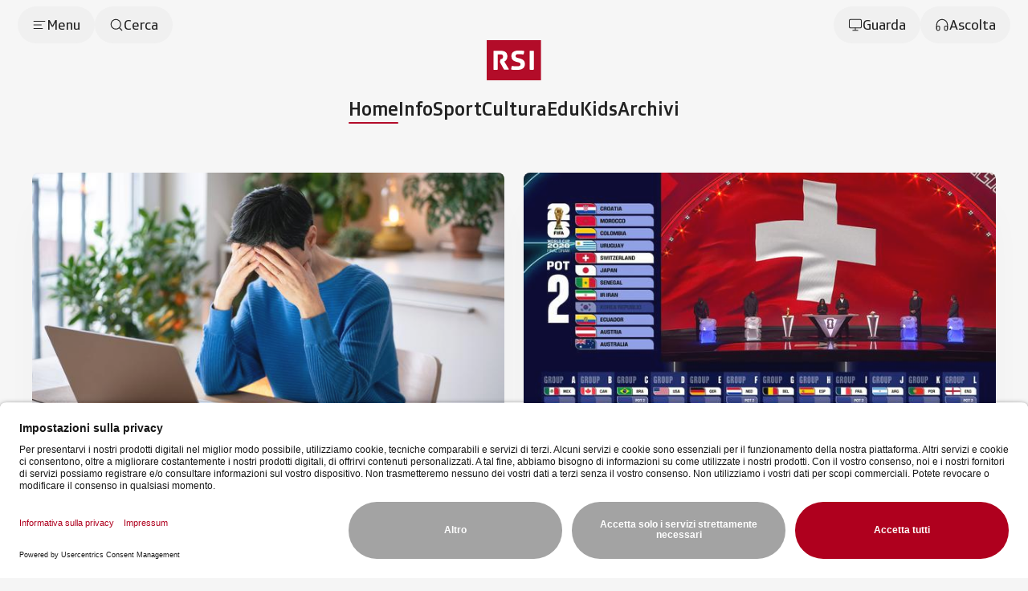

--- FILE ---
content_type: text/html;charset=utf-8
request_url: https://www.rsi.ch/
body_size: 105597
content:
<!DOCTYPE html><html  lang="it" data-capo=""><head><meta charset="utf-8">
<meta name="viewport" content="width=device-width, initial-scale=1">
<title>RSI - RSI Radiotelevisione svizzera</title>
<link rel="preconnect" href="//app.usercentrics.eu">
<link rel="preconnect" href="//api.usercentrics.eu">
<link rel="preconnect" href="//privacy-proxy.usercentrics.eu">
<script type="application/javascript" src="https://privacy-proxy.usercentrics.eu/latest/uc-block.bundle.js"></script>
<link rel="stylesheet" href="/css/smartbanner.css">
<style>/*!
 * animate.css - https://animate.style/
 * Version - 4.1.1
 * Licensed under the Hippocratic License 2.1 - http://firstdonoharm.dev
 *
 * Copyright (c) 2022 Animate.css
 */:root{--animate-duration:1s;--animate-delay:1s;--animate-repeat:1}.anim__animated{animation-duration:1s;animation-duration:var(--animate-duration);animation-fill-mode:both}.anim__animated.anim__infinite{animation-iteration-count:infinite}.anim__animated.anim__repeat-1{animation-iteration-count:1;animation-iteration-count:var(--animate-repeat)}.anim__animated.anim__repeat-2{animation-iteration-count:2;animation-iteration-count:calc(var(--animate-repeat)*2)}.anim__animated.anim__repeat-3{animation-iteration-count:3;animation-iteration-count:calc(var(--animate-repeat)*3)}.anim__animated.anim__delay-1s{animation-delay:1s;animation-delay:var(--animate-delay)}.anim__animated.anim__delay-2s{animation-delay:2s;animation-delay:calc(var(--animate-delay)*2)}.anim__animated.anim__delay-3s{animation-delay:3s;animation-delay:calc(var(--animate-delay)*3)}.anim__animated.anim__delay-4s{animation-delay:4s;animation-delay:calc(var(--animate-delay)*4)}.anim__animated.anim__delay-5s{animation-delay:5s;animation-delay:calc(var(--animate-delay)*5)}.anim__animated.anim__faster{animation-duration:.5s;animation-duration:calc(var(--animate-duration)/2)}.anim__animated.anim__fast{animation-duration:.8s;animation-duration:calc(var(--animate-duration)*.8)}.anim__animated.anim__slow{animation-duration:2s;animation-duration:calc(var(--animate-duration)*2)}.anim__animated.anim__slower{animation-duration:3s;animation-duration:calc(var(--animate-duration)*3)}@media(prefers-reduced-motion:reduce),print{.anim__animated{animation-duration:1ms!important;animation-iteration-count:1!important;transition-duration:1ms!important}.anim__animated[class*=Out]{opacity:0}}@keyframes bounce{0%,20%,53%,to{animation-timing-function:cubic-bezier(.215,.61,.355,1);transform:translateZ(0)}40%,43%{animation-timing-function:cubic-bezier(.755,.05,.855,.06);transform:translate3d(0,-30px,0) scaleY(1.1)}70%{animation-timing-function:cubic-bezier(.755,.05,.855,.06);transform:translate3d(0,-15px,0) scaleY(1.05)}80%{transform:translateZ(0) scaleY(.95);transition-timing-function:cubic-bezier(.215,.61,.355,1)}90%{transform:translate3d(0,-4px,0) scaleY(1.02)}}.anim__bounce{animation-name:bounce;transform-origin:center bottom}@keyframes flash{0%,50%,to{opacity:1}25%,75%{opacity:0}}.anim__flash{animation-name:flash}.anim__pulse{animation-name:pulse;animation-timing-function:ease-in-out}@keyframes rubberBand{0%{transform:scaleX(1)}30%{transform:scale3d(1.25,.75,1)}40%{transform:scale3d(.75,1.25,1)}50%{transform:scale3d(1.15,.85,1)}65%{transform:scale3d(.95,1.05,1)}75%{transform:scale3d(1.05,.95,1)}to{transform:scaleX(1)}}.anim__rubberBand{animation-name:rubberBand}@keyframes shakeX{0%,to{transform:translateZ(0)}10%,30%,50%,70%,90%{transform:translate3d(-10px,0,0)}20%,40%,60%,80%{transform:translate3d(10px,0,0)}}.anim__shakeX{animation-name:shakeX}@keyframes shakeY{0%,to{transform:translateZ(0)}10%,30%,50%,70%,90%{transform:translate3d(0,-10px,0)}20%,40%,60%,80%{transform:translate3d(0,10px,0)}}.anim__shakeY{animation-name:shakeY}@keyframes headShake{0%{transform:translate(0)}6.5%{transform:translate(-6px) rotateY(-9deg)}18.5%{transform:translate(5px) rotateY(7deg)}31.5%{transform:translate(-3px) rotateY(-5deg)}43.5%{transform:translate(2px) rotateY(3deg)}50%{transform:translate(0)}}.anim__headShake{animation-name:headShake;animation-timing-function:ease-in-out}@keyframes swing{20%{transform:rotate(15deg)}40%{transform:rotate(-10deg)}60%{transform:rotate(5deg)}80%{transform:rotate(-5deg)}to{transform:rotate(0)}}.anim__swing{animation-name:swing;transform-origin:top center}@keyframes tada{0%{transform:scaleX(1)}10%,20%{transform:scale3d(.9,.9,.9) rotate(-3deg)}30%,50%,70%,90%{transform:scale3d(1.1,1.1,1.1) rotate(3deg)}40%,60%,80%{transform:scale3d(1.1,1.1,1.1) rotate(-3deg)}to{transform:scaleX(1)}}.anim__tada{animation-name:tada}@keyframes wobble{0%{transform:translateZ(0)}15%{transform:translate3d(-25%,0,0) rotate(-5deg)}30%{transform:translate3d(20%,0,0) rotate(3deg)}45%{transform:translate3d(-15%,0,0) rotate(-3deg)}60%{transform:translate3d(10%,0,0) rotate(2deg)}75%{transform:translate3d(-5%,0,0) rotate(-1deg)}to{transform:translateZ(0)}}.anim__wobble{animation-name:wobble}@keyframes jello{0%,11.1%,to{transform:translateZ(0)}22.2%{transform:skew(-12.5deg) skewY(-12.5deg)}33.3%{transform:skew(6.25deg) skewY(6.25deg)}44.4%{transform:skew(-3.125deg) skewY(-3.125deg)}55.5%{transform:skew(1.5625deg) skewY(1.5625deg)}66.6%{transform:skew(-.78125deg) skewY(-.78125deg)}77.7%{transform:skew(.390625deg) skewY(.390625deg)}88.8%{transform:skew(-.1953125deg) skewY(-.1953125deg)}}.anim__jello{animation-name:jello;transform-origin:center}@keyframes heartBeat{0%{transform:scale(1)}14%{transform:scale(1.3)}28%{transform:scale(1)}42%{transform:scale(1.3)}70%{transform:scale(1)}}.anim__heartBeat{animation-duration:1.3s;animation-duration:calc(var(--animate-duration)*1.3);animation-name:heartBeat;animation-timing-function:ease-in-out}@keyframes backInDown{0%{opacity:.7;transform:translateY(-1200px) scale(.7)}80%{opacity:.7;transform:translateY(0) scale(.7)}to{opacity:1;transform:scale(1)}}.anim__backInDown{animation-name:backInDown}@keyframes backInLeft{0%{opacity:.7;transform:translate(-2000px) scale(.7)}80%{opacity:.7;transform:translate(0) scale(.7)}to{opacity:1;transform:scale(1)}}.anim__backInLeft{animation-name:backInLeft}@keyframes backInRight{0%{opacity:.7;transform:translate(2000px) scale(.7)}80%{opacity:.7;transform:translate(0) scale(.7)}to{opacity:1;transform:scale(1)}}.anim__backInRight{animation-name:backInRight}@keyframes backInUp{0%{opacity:.7;transform:translateY(1200px) scale(.7)}80%{opacity:.7;transform:translateY(0) scale(.7)}to{opacity:1;transform:scale(1)}}.anim__backInUp{animation-name:backInUp}@keyframes backOutDown{0%{opacity:1;transform:scale(1)}20%{opacity:.7;transform:translateY(0) scale(.7)}to{opacity:.7;transform:translateY(700px) scale(.7)}}.anim__backOutDown{animation-name:backOutDown}@keyframes backOutLeft{0%{opacity:1;transform:scale(1)}20%{opacity:.7;transform:translate(0) scale(.7)}to{opacity:.7;transform:translate(-2000px) scale(.7)}}.anim__backOutLeft{animation-name:backOutLeft}@keyframes backOutRight{0%{opacity:1;transform:scale(1)}20%{opacity:.7;transform:translate(0) scale(.7)}to{opacity:.7;transform:translate(2000px) scale(.7)}}.anim__backOutRight{animation-name:backOutRight}@keyframes backOutUp{0%{opacity:1;transform:scale(1)}20%{opacity:.7;transform:translateY(0) scale(.7)}to{opacity:.7;transform:translateY(-700px) scale(.7)}}.anim__backOutUp{animation-name:backOutUp}@keyframes bounceIn{0%,20%,40%,60%,80%,to{animation-timing-function:cubic-bezier(.215,.61,.355,1)}0%{opacity:0;transform:scale3d(.3,.3,.3)}20%{transform:scale3d(1.1,1.1,1.1)}40%{transform:scale3d(.9,.9,.9)}60%{opacity:1;transform:scale3d(1.03,1.03,1.03)}80%{transform:scale3d(.97,.97,.97)}to{opacity:1;transform:scaleX(1)}}.anim__bounceIn{animation-duration:.75s;animation-duration:calc(var(--animate-duration)*.75);animation-name:bounceIn}@keyframes bounceInDown{0%,60%,75%,90%,to{animation-timing-function:cubic-bezier(.215,.61,.355,1)}0%{opacity:0;transform:translate3d(0,-3000px,0) scaleY(3)}60%{opacity:1;transform:translate3d(0,25px,0) scaleY(.9)}75%{transform:translate3d(0,-10px,0) scaleY(.95)}90%{transform:translate3d(0,5px,0) scaleY(.985)}to{transform:translateZ(0)}}.anim__bounceInDown{animation-name:bounceInDown}@keyframes bounceInLeft{0%,60%,75%,90%,to{animation-timing-function:cubic-bezier(.215,.61,.355,1)}0%{opacity:0;transform:translate3d(-3000px,0,0) scaleX(3)}60%{opacity:1;transform:translate3d(25px,0,0) scaleX(1)}75%{transform:translate3d(-10px,0,0) scaleX(.98)}90%{transform:translate3d(5px,0,0) scaleX(.995)}to{transform:translateZ(0)}}.anim__bounceInLeft{animation-name:bounceInLeft}@keyframes bounceInRight{0%,60%,75%,90%,to{animation-timing-function:cubic-bezier(.215,.61,.355,1)}0%{opacity:0;transform:translate3d(3000px,0,0) scaleX(3)}60%{opacity:1;transform:translate3d(-25px,0,0) scaleX(1)}75%{transform:translate3d(10px,0,0) scaleX(.98)}90%{transform:translate3d(-5px,0,0) scaleX(.995)}to{transform:translateZ(0)}}.anim__bounceInRight{animation-name:bounceInRight}@keyframes bounceInUp{0%,60%,75%,90%,to{animation-timing-function:cubic-bezier(.215,.61,.355,1)}0%{opacity:0;transform:translate3d(0,3000px,0) scaleY(5)}60%{opacity:1;transform:translate3d(0,-20px,0) scaleY(.9)}75%{transform:translate3d(0,10px,0) scaleY(.95)}90%{transform:translate3d(0,-5px,0) scaleY(.985)}to{transform:translateZ(0)}}.anim__bounceInUp{animation-name:bounceInUp}@keyframes bounceOut{20%{transform:scale3d(.9,.9,.9)}50%,55%{opacity:1;transform:scale3d(1.1,1.1,1.1)}to{opacity:0;transform:scale3d(.3,.3,.3)}}.anim__bounceOut{animation-duration:.75s;animation-duration:calc(var(--animate-duration)*.75);animation-name:bounceOut}@keyframes bounceOutDown{20%{transform:translate3d(0,10px,0) scaleY(.985)}40%,45%{opacity:1;transform:translate3d(0,-20px,0) scaleY(.9)}to{opacity:0;transform:translate3d(0,2000px,0) scaleY(3)}}.anim__bounceOutDown{animation-name:bounceOutDown}@keyframes bounceOutLeft{20%{opacity:1;transform:translate3d(20px,0,0) scaleX(.9)}to{opacity:0;transform:translate3d(-2000px,0,0) scaleX(2)}}.anim__bounceOutLeft{animation-name:bounceOutLeft}@keyframes bounceOutRight{20%{opacity:1;transform:translate3d(-20px,0,0) scaleX(.9)}to{opacity:0;transform:translate3d(2000px,0,0) scaleX(2)}}.anim__bounceOutRight{animation-name:bounceOutRight}@keyframes bounceOutUp{20%{transform:translate3d(0,-10px,0) scaleY(.985)}40%,45%{opacity:1;transform:translate3d(0,20px,0) scaleY(.9)}to{opacity:0;transform:translate3d(0,-2000px,0) scaleY(3)}}.anim__bounceOutUp{animation-name:bounceOutUp}@keyframes fadeIn{0%{opacity:0}to{opacity:1}}.anim__fadeIn{animation-name:fadeIn}@keyframes fadeInDown{0%{opacity:0;transform:translate3d(0,-100%,0)}to{opacity:1;transform:translateZ(0)}}.anim__fadeInDown{animation-name:fadeInDown}@keyframes fadeInDownBig{0%{opacity:0;transform:translate3d(0,-2000px,0)}to{opacity:1;transform:translateZ(0)}}.anim__fadeInDownBig{animation-name:fadeInDownBig}@keyframes fadeInLeft{0%{opacity:0;transform:translate3d(-100%,0,0)}to{opacity:1;transform:translateZ(0)}}.anim__fadeInLeft{animation-name:fadeInLeft}@keyframes fadeInLeftBig{0%{opacity:0;transform:translate3d(-2000px,0,0)}to{opacity:1;transform:translateZ(0)}}.anim__fadeInLeftBig{animation-name:fadeInLeftBig}@keyframes fadeInRight{0%{opacity:0;transform:translate3d(100%,0,0)}to{opacity:1;transform:translateZ(0)}}.anim__fadeInRight{animation-name:fadeInRight}@keyframes fadeInRightBig{0%{opacity:0;transform:translate3d(2000px,0,0)}to{opacity:1;transform:translateZ(0)}}.anim__fadeInRightBig{animation-name:fadeInRightBig}@keyframes fadeInUp{0%{opacity:0;transform:translate3d(0,100%,0)}to{opacity:1;transform:translateZ(0)}}.anim__fadeInUp{animation-name:fadeInUp}@keyframes fadeInUpBig{0%{opacity:0;transform:translate3d(0,2000px,0)}to{opacity:1;transform:translateZ(0)}}.anim__fadeInUpBig{animation-name:fadeInUpBig}@keyframes fadeInTopLeft{0%{opacity:0;transform:translate3d(-100%,-100%,0)}to{opacity:1;transform:translateZ(0)}}.anim__fadeInTopLeft{animation-name:fadeInTopLeft}@keyframes fadeInTopRight{0%{opacity:0;transform:translate3d(100%,-100%,0)}to{opacity:1;transform:translateZ(0)}}.anim__fadeInTopRight{animation-name:fadeInTopRight}@keyframes fadeInBottomLeft{0%{opacity:0;transform:translate3d(-100%,100%,0)}to{opacity:1;transform:translateZ(0)}}.anim__fadeInBottomLeft{animation-name:fadeInBottomLeft}@keyframes fadeInBottomRight{0%{opacity:0;transform:translate3d(100%,100%,0)}to{opacity:1;transform:translateZ(0)}}.anim__fadeInBottomRight{animation-name:fadeInBottomRight}@keyframes fadeOut{0%{opacity:1}to{opacity:0}}.anim__fadeOut{animation-name:fadeOut}@keyframes fadeOutDown{0%{opacity:1}to{opacity:0;transform:translate3d(0,100%,0)}}.anim__fadeOutDown{animation-name:fadeOutDown}@keyframes fadeOutDownBig{0%{opacity:1}to{opacity:0;transform:translate3d(0,2000px,0)}}.anim__fadeOutDownBig{animation-name:fadeOutDownBig}@keyframes fadeOutLeft{0%{opacity:1}to{opacity:0;transform:translate3d(-100%,0,0)}}.anim__fadeOutLeft{animation-name:fadeOutLeft}@keyframes fadeOutLeftBig{0%{opacity:1}to{opacity:0;transform:translate3d(-2000px,0,0)}}.anim__fadeOutLeftBig{animation-name:fadeOutLeftBig}@keyframes fadeOutRight{0%{opacity:1}to{opacity:0;transform:translate3d(100%,0,0)}}.anim__fadeOutRight{animation-name:fadeOutRight}@keyframes fadeOutRightBig{0%{opacity:1}to{opacity:0;transform:translate3d(2000px,0,0)}}.anim__fadeOutRightBig{animation-name:fadeOutRightBig}@keyframes fadeOutUp{0%{opacity:1}to{opacity:0;transform:translate3d(0,-100%,0)}}.anim__fadeOutUp{animation-name:fadeOutUp}@keyframes fadeOutUpBig{0%{opacity:1}to{opacity:0;transform:translate3d(0,-2000px,0)}}.anim__fadeOutUpBig{animation-name:fadeOutUpBig}@keyframes fadeOutTopLeft{0%{opacity:1;transform:translateZ(0)}to{opacity:0;transform:translate3d(-100%,-100%,0)}}.anim__fadeOutTopLeft{animation-name:fadeOutTopLeft}@keyframes fadeOutTopRight{0%{opacity:1;transform:translateZ(0)}to{opacity:0;transform:translate3d(100%,-100%,0)}}.anim__fadeOutTopRight{animation-name:fadeOutTopRight}@keyframes fadeOutBottomRight{0%{opacity:1;transform:translateZ(0)}to{opacity:0;transform:translate3d(100%,100%,0)}}.anim__fadeOutBottomRight{animation-name:fadeOutBottomRight}@keyframes fadeOutBottomLeft{0%{opacity:1;transform:translateZ(0)}to{opacity:0;transform:translate3d(-100%,100%,0)}}.anim__fadeOutBottomLeft{animation-name:fadeOutBottomLeft}@keyframes flip{0%{animation-timing-function:ease-out;transform:perspective(400px) scaleX(1) translateZ(0) rotateY(-1turn)}40%{animation-timing-function:ease-out;transform:perspective(400px) scaleX(1) translateZ(150px) rotateY(-190deg)}50%{animation-timing-function:ease-in;transform:perspective(400px) scaleX(1) translateZ(150px) rotateY(-170deg)}80%{animation-timing-function:ease-in;transform:perspective(400px) scale3d(.95,.95,.95) translateZ(0) rotateY(0)}to{animation-timing-function:ease-in;transform:perspective(400px) scaleX(1) translateZ(0) rotateY(0)}}.anim__animated.anim__flip{animation-name:flip;backface-visibility:visible}@keyframes flipInX{0%{animation-timing-function:ease-in;opacity:0;transform:perspective(400px) rotateX(90deg)}40%{animation-timing-function:ease-in;transform:perspective(400px) rotateX(-20deg)}60%{opacity:1;transform:perspective(400px) rotateX(10deg)}80%{transform:perspective(400px) rotateX(-5deg)}to{transform:perspective(400px)}}.anim__flipInX{animation-name:flipInX;backface-visibility:visible!important}@keyframes flipInY{0%{animation-timing-function:ease-in;opacity:0;transform:perspective(400px) rotateY(90deg)}40%{animation-timing-function:ease-in;transform:perspective(400px) rotateY(-20deg)}60%{opacity:1;transform:perspective(400px) rotateY(10deg)}80%{transform:perspective(400px) rotateY(-5deg)}to{transform:perspective(400px)}}.anim__flipInY{animation-name:flipInY;backface-visibility:visible!important}@keyframes flipOutX{0%{transform:perspective(400px)}30%{opacity:1;transform:perspective(400px) rotateX(-20deg)}to{opacity:0;transform:perspective(400px) rotateX(90deg)}}.anim__flipOutX{animation-duration:.75s;animation-duration:calc(var(--animate-duration)*.75);animation-name:flipOutX;backface-visibility:visible!important}@keyframes flipOutY{0%{transform:perspective(400px)}30%{opacity:1;transform:perspective(400px) rotateY(-15deg)}to{opacity:0;transform:perspective(400px) rotateY(90deg)}}.anim__flipOutY{animation-duration:.75s;animation-duration:calc(var(--animate-duration)*.75);animation-name:flipOutY;backface-visibility:visible!important}@keyframes lightSpeedInRight{0%{opacity:0;transform:translate3d(100%,0,0) skew(-30deg)}60%{opacity:1;transform:skew(20deg)}80%{transform:skew(-5deg)}to{transform:translateZ(0)}}.anim__lightSpeedInRight{animation-name:lightSpeedInRight;animation-timing-function:ease-out}@keyframes lightSpeedInLeft{0%{opacity:0;transform:translate3d(-100%,0,0) skew(30deg)}60%{opacity:1;transform:skew(-20deg)}80%{transform:skew(5deg)}to{transform:translateZ(0)}}.anim__lightSpeedInLeft{animation-name:lightSpeedInLeft;animation-timing-function:ease-out}@keyframes lightSpeedOutRight{0%{opacity:1}to{opacity:0;transform:translate3d(100%,0,0) skew(30deg)}}.anim__lightSpeedOutRight{animation-name:lightSpeedOutRight;animation-timing-function:ease-in}@keyframes lightSpeedOutLeft{0%{opacity:1}to{opacity:0;transform:translate3d(-100%,0,0) skew(-30deg)}}.anim__lightSpeedOutLeft{animation-name:lightSpeedOutLeft;animation-timing-function:ease-in}@keyframes rotateIn{0%{opacity:0;transform:rotate(-200deg)}to{opacity:1;transform:translateZ(0)}}.anim__rotateIn{animation-name:rotateIn;transform-origin:center}@keyframes rotateInDownLeft{0%{opacity:0;transform:rotate(-45deg)}to{opacity:1;transform:translateZ(0)}}.anim__rotateInDownLeft{animation-name:rotateInDownLeft;transform-origin:left bottom}@keyframes rotateInDownRight{0%{opacity:0;transform:rotate(45deg)}to{opacity:1;transform:translateZ(0)}}.anim__rotateInDownRight{animation-name:rotateInDownRight;transform-origin:right bottom}@keyframes rotateInUpLeft{0%{opacity:0;transform:rotate(45deg)}to{opacity:1;transform:translateZ(0)}}.anim__rotateInUpLeft{animation-name:rotateInUpLeft;transform-origin:left bottom}@keyframes rotateInUpRight{0%{opacity:0;transform:rotate(-90deg)}to{opacity:1;transform:translateZ(0)}}.anim__rotateInUpRight{animation-name:rotateInUpRight;transform-origin:right bottom}@keyframes rotateOut{0%{opacity:1}to{opacity:0;transform:rotate(200deg)}}.anim__rotateOut{animation-name:rotateOut;transform-origin:center}@keyframes rotateOutDownLeft{0%{opacity:1}to{opacity:0;transform:rotate(45deg)}}.anim__rotateOutDownLeft{animation-name:rotateOutDownLeft;transform-origin:left bottom}@keyframes rotateOutDownRight{0%{opacity:1}to{opacity:0;transform:rotate(-45deg)}}.anim__rotateOutDownRight{animation-name:rotateOutDownRight;transform-origin:right bottom}@keyframes rotateOutUpLeft{0%{opacity:1}to{opacity:0;transform:rotate(-45deg)}}.anim__rotateOutUpLeft{animation-name:rotateOutUpLeft;transform-origin:left bottom}@keyframes rotateOutUpRight{0%{opacity:1}to{opacity:0;transform:rotate(90deg)}}.anim__rotateOutUpRight{animation-name:rotateOutUpRight;transform-origin:right bottom}@keyframes hinge{0%{animation-timing-function:ease-in-out}20%,60%{animation-timing-function:ease-in-out;transform:rotate(80deg)}40%,80%{animation-timing-function:ease-in-out;opacity:1;transform:rotate(60deg)}to{opacity:0;transform:translate3d(0,700px,0)}}.anim__hinge{animation-duration:2s;animation-duration:calc(var(--animate-duration)*2);animation-name:hinge;transform-origin:top left}@keyframes jackInTheBox{0%{opacity:0;transform:scale(.1) rotate(30deg);transform-origin:center bottom}50%{transform:rotate(-10deg)}70%{transform:rotate(3deg)}to{opacity:1;transform:scale(1)}}.anim__jackInTheBox{animation-name:jackInTheBox}@keyframes rollIn{0%{opacity:0;transform:translate3d(-100%,0,0) rotate(-120deg)}to{opacity:1;transform:translateZ(0)}}.anim__rollIn{animation-name:rollIn}@keyframes rollOut{0%{opacity:1}to{opacity:0;transform:translate3d(100%,0,0) rotate(120deg)}}.anim__rollOut{animation-name:rollOut}@keyframes zoomIn{0%{opacity:0;transform:scale3d(.3,.3,.3)}50%{opacity:1}}.anim__zoomIn{animation-name:zoomIn}@keyframes zoomInDown{0%{animation-timing-function:cubic-bezier(.55,.055,.675,.19);opacity:0;transform:scale3d(.1,.1,.1) translate3d(0,-1000px,0)}60%{animation-timing-function:cubic-bezier(.175,.885,.32,1);opacity:1;transform:scale3d(.475,.475,.475) translate3d(0,60px,0)}}.anim__zoomInDown{animation-name:zoomInDown}@keyframes zoomInLeft{0%{animation-timing-function:cubic-bezier(.55,.055,.675,.19);opacity:0;transform:scale3d(.1,.1,.1) translate3d(-1000px,0,0)}60%{animation-timing-function:cubic-bezier(.175,.885,.32,1);opacity:1;transform:scale3d(.475,.475,.475) translate3d(10px,0,0)}}.anim__zoomInLeft{animation-name:zoomInLeft}@keyframes zoomInRight{0%{animation-timing-function:cubic-bezier(.55,.055,.675,.19);opacity:0;transform:scale3d(.1,.1,.1) translate3d(1000px,0,0)}60%{animation-timing-function:cubic-bezier(.175,.885,.32,1);opacity:1;transform:scale3d(.475,.475,.475) translate3d(-10px,0,0)}}.anim__zoomInRight{animation-name:zoomInRight}@keyframes zoomInUp{0%{animation-timing-function:cubic-bezier(.55,.055,.675,.19);opacity:0;transform:scale3d(.1,.1,.1) translate3d(0,1000px,0)}60%{animation-timing-function:cubic-bezier(.175,.885,.32,1);opacity:1;transform:scale3d(.475,.475,.475) translate3d(0,-60px,0)}}.anim__zoomInUp{animation-name:zoomInUp}@keyframes zoomOut{0%{opacity:1}50%{opacity:0;transform:scale3d(.3,.3,.3)}to{opacity:0}}.anim__zoomOut{animation-name:zoomOut}@keyframes zoomOutDown{40%{animation-timing-function:cubic-bezier(.55,.055,.675,.19);opacity:1;transform:scale3d(.475,.475,.475) translate3d(0,-60px,0)}to{animation-timing-function:cubic-bezier(.175,.885,.32,1);opacity:0;transform:scale3d(.1,.1,.1) translate3d(0,2000px,0)}}.anim__zoomOutDown{animation-name:zoomOutDown;transform-origin:center bottom}@keyframes zoomOutLeft{40%{opacity:1;transform:scale3d(.475,.475,.475) translate3d(42px,0,0)}to{opacity:0;transform:scale(.1) translate3d(-2000px,0,0)}}.anim__zoomOutLeft{animation-name:zoomOutLeft;transform-origin:left center}@keyframes zoomOutRight{40%{opacity:1;transform:scale3d(.475,.475,.475) translate3d(-42px,0,0)}to{opacity:0;transform:scale(.1) translate3d(2000px,0,0)}}.anim__zoomOutRight{animation-name:zoomOutRight;transform-origin:right center}@keyframes zoomOutUp{40%{animation-timing-function:cubic-bezier(.55,.055,.675,.19);opacity:1;transform:scale3d(.475,.475,.475) translate3d(0,60px,0)}to{animation-timing-function:cubic-bezier(.175,.885,.32,1);opacity:0;transform:scale3d(.1,.1,.1) translate3d(0,-2000px,0)}}.anim__zoomOutUp{animation-name:zoomOutUp;transform-origin:center bottom}@keyframes slideInDown{0%{transform:translate3d(0,-100%,0);visibility:visible}to{transform:translateZ(0)}}.anim__slideInDown{animation-name:slideInDown}@keyframes slideInLeft{0%{transform:translate3d(-100%,0,0);visibility:visible}to{transform:translateZ(0)}}.anim__slideInLeft{animation-name:slideInLeft}@keyframes slideInRight{0%{transform:translate3d(100%,0,0);visibility:visible}to{transform:translateZ(0)}}.anim__slideInRight{animation-name:slideInRight}@keyframes slideInUp{0%{transform:translate3d(0,100%,0);visibility:visible}to{transform:translateZ(0)}}.anim__slideInUp{animation-name:slideInUp}@keyframes slideOutDown{0%{transform:translateZ(0)}to{transform:translate3d(0,100%,0);visibility:hidden}}.anim__slideOutDown{animation-name:slideOutDown}@keyframes slideOutLeft{0%{transform:translateZ(0)}to{transform:translate3d(-100%,0,0);visibility:hidden}}.anim__slideOutLeft{animation-name:slideOutLeft}@keyframes slideOutRight{0%{transform:translateZ(0)}to{transform:translate3d(100%,0,0);visibility:hidden}}.anim__slideOutRight{animation-name:slideOutRight}@keyframes slideOutUp{0%{transform:translateZ(0)}to{transform:translate3d(0,-100%,0);visibility:hidden}}.anim__slideOutUp{animation-name:slideOutUp}*,:after,:before{--tw-border-spacing-x:0;--tw-border-spacing-y:0;--tw-translate-x:0;--tw-translate-y:0;--tw-rotate:0;--tw-skew-x:0;--tw-skew-y:0;--tw-scale-x:1;--tw-scale-y:1;--tw-pan-x: ;--tw-pan-y: ;--tw-pinch-zoom: ;--tw-scroll-snap-strictness:proximity;--tw-gradient-from-position: ;--tw-gradient-via-position: ;--tw-gradient-to-position: ;--tw-ordinal: ;--tw-slashed-zero: ;--tw-numeric-figure: ;--tw-numeric-spacing: ;--tw-numeric-fraction: ;--tw-ring-inset: ;--tw-ring-offset-width:0px;--tw-ring-offset-color:#fff;--tw-ring-color:rgba(59,130,246,.5);--tw-ring-offset-shadow:0 0 #0000;--tw-ring-shadow:0 0 #0000;--tw-shadow:0 0 #0000;--tw-shadow-colored:0 0 #0000;--tw-blur: ;--tw-brightness: ;--tw-contrast: ;--tw-grayscale: ;--tw-hue-rotate: ;--tw-invert: ;--tw-saturate: ;--tw-sepia: ;--tw-drop-shadow: ;--tw-backdrop-blur: ;--tw-backdrop-brightness: ;--tw-backdrop-contrast: ;--tw-backdrop-grayscale: ;--tw-backdrop-hue-rotate: ;--tw-backdrop-invert: ;--tw-backdrop-opacity: ;--tw-backdrop-saturate: ;--tw-backdrop-sepia: ;--tw-contain-size: ;--tw-contain-layout: ;--tw-contain-paint: ;--tw-contain-style: }::backdrop{--tw-border-spacing-x:0;--tw-border-spacing-y:0;--tw-translate-x:0;--tw-translate-y:0;--tw-rotate:0;--tw-skew-x:0;--tw-skew-y:0;--tw-scale-x:1;--tw-scale-y:1;--tw-pan-x: ;--tw-pan-y: ;--tw-pinch-zoom: ;--tw-scroll-snap-strictness:proximity;--tw-gradient-from-position: ;--tw-gradient-via-position: ;--tw-gradient-to-position: ;--tw-ordinal: ;--tw-slashed-zero: ;--tw-numeric-figure: ;--tw-numeric-spacing: ;--tw-numeric-fraction: ;--tw-ring-inset: ;--tw-ring-offset-width:0px;--tw-ring-offset-color:#fff;--tw-ring-color:rgba(59,130,246,.5);--tw-ring-offset-shadow:0 0 #0000;--tw-ring-shadow:0 0 #0000;--tw-shadow:0 0 #0000;--tw-shadow-colored:0 0 #0000;--tw-blur: ;--tw-brightness: ;--tw-contrast: ;--tw-grayscale: ;--tw-hue-rotate: ;--tw-invert: ;--tw-saturate: ;--tw-sepia: ;--tw-drop-shadow: ;--tw-backdrop-blur: ;--tw-backdrop-brightness: ;--tw-backdrop-contrast: ;--tw-backdrop-grayscale: ;--tw-backdrop-hue-rotate: ;--tw-backdrop-invert: ;--tw-backdrop-opacity: ;--tw-backdrop-saturate: ;--tw-backdrop-sepia: ;--tw-contain-size: ;--tw-contain-layout: ;--tw-contain-paint: ;--tw-contain-style: }/*! tailwindcss v3.4.18 | MIT License | https://tailwindcss.com*/*,:after,:before{border:0 solid #e5e7eb;box-sizing:border-box}:after,:before{--tw-content:""}:host,html{line-height:1.5;-webkit-text-size-adjust:100%;font-family:SRGSSRType,ui-sans-serif,system-ui,-apple-system,BlinkMacSystemFont,Segoe UI,Roboto,Helvetica Neue,Arial,Noto Sans,sans-serif,Apple Color Emoji,Segoe UI Emoji,Segoe UI Symbol,Noto Color Emoji;font-feature-settings:normal;font-variation-settings:normal;-moz-tab-size:4;-o-tab-size:4;tab-size:4;-webkit-tap-highlight-color:transparent}body{line-height:inherit;margin:0}hr{border-top-width:1px;color:inherit;height:0}abbr:where([title]){-webkit-text-decoration:underline dotted;text-decoration:underline dotted}h1,h2,h3,h4,h5,h6{font-size:inherit;font-weight:inherit}a{color:inherit;text-decoration:inherit}b,strong{font-weight:bolder}code,kbd,pre,samp{font-family:ui-monospace,SFMono-Regular,Menlo,Monaco,Consolas,Liberation Mono,Courier New,monospace;font-feature-settings:normal;font-size:1em;font-variation-settings:normal}small{font-size:80%}sub,sup{font-size:75%;line-height:0;position:relative;vertical-align:baseline}sub{bottom:-.25em}sup{top:-.5em}table{border-collapse:collapse;border-color:inherit;text-indent:0}button,input,optgroup,select,textarea{color:inherit;font-family:inherit;font-feature-settings:inherit;font-size:100%;font-variation-settings:inherit;font-weight:inherit;letter-spacing:inherit;line-height:inherit;margin:0;padding:0}button,select{text-transform:none}button,input:where([type=button]),input:where([type=reset]),input:where([type=submit]){-webkit-appearance:button;background-color:transparent;background-image:none}:-moz-focusring{outline:auto}:-moz-ui-invalid{box-shadow:none}progress{vertical-align:baseline}::-webkit-inner-spin-button,::-webkit-outer-spin-button{height:auto}[type=search]{-webkit-appearance:textfield;outline-offset:-2px}::-webkit-search-decoration{-webkit-appearance:none}::-webkit-file-upload-button{-webkit-appearance:button;font:inherit}summary{display:list-item}blockquote,dd,dl,figure,h1,h2,h3,h4,h5,h6,hr,p,pre{margin:0}fieldset{margin:0}fieldset,legend{padding:0}menu,ol,ul{list-style:none;margin:0;padding:0}dialog{padding:0}textarea{resize:vertical}input::-moz-placeholder,textarea::-moz-placeholder{color:#9ca3af;opacity:1}input::placeholder,textarea::placeholder{color:#9ca3af;opacity:1}[role=button],button{cursor:pointer}:disabled{cursor:default}audio,canvas,embed,iframe,img,object,svg,video{display:block;vertical-align:middle}img,video{height:auto;max-width:100%}[hidden]:where(:not([hidden=until-found])){display:none}:root{--2xl-container-full-width:1200px;--header-compact-h:63px;--header-h:162px}*{box-sizing:border-box}body,html{--tw-bg-opacity:1;background-color:rgb(245 245 245/var(--tw-bg-opacity,1));--tw-text-opacity:1;color:rgb(23 23 23/var(--tw-text-opacity,1));-webkit-font-smoothing:antialiased;-moz-osx-font-smoothing:grayscale}body.not-scrollable,body.not-scrollable #root{overflow:hidden}@media(max-width:719px){body.not-scrollable-smartphone-only,body.not-scrollable-smartphone-only #root{overflow:hidden}}body:not(.noScrollSmooth) #root{scroll-behavior:smooth}@font-face{ascent-override:100%;font-display:swap;font-family:SRGSSRType;font-style:normal;font-weight:300;src:url(/_nuxt/SRGSSRType_W_Lt.DTCoP20h.woff2) format("woff2"),url(/_nuxt/SRGSSRType_W_Lt.BOTXeSB-.woff) format("woff")}@font-face{ascent-override:100%;font-display:swap;font-family:SRGSSRType;font-style:normal;font-weight:400;src:url(/_nuxt/SRGSSRType_W_Rg.Br_UBw9M.woff2) format("woff2"),url(/_nuxt/SRGSSRType_W_Rg.DWnC0WuA.woff) format("woff")}@font-face{ascent-override:100%;font-display:swap;font-family:SRGSSRType;font-style:italic;font-weight:400;src:url(/_nuxt/SRGSSRType_W_It.Do7dcGtp.woff2) format("woff2"),url(/_nuxt/SRGSSRType_W_It.vHL5JKZQ.woff) format("woff")}@font-face{ascent-override:100%;font-display:swap;font-family:SRGSSRType;font-style:normal;font-weight:500;src:url(/_nuxt/SRGSSRType_W_Md.3cBtkJS5.woff2) format("woff2"),url(/_nuxt/SRGSSRType_W_Md.DulvsoWG.woff) format("woff")}@font-face{ascent-override:100%;font-display:swap;font-family:SRGSSRType;font-style:normal;font-weight:700;src:url(/_nuxt/SRGSSRType_W_Bd.H_XqBBDv.woff2) format("woff2"),url(/_nuxt/SRGSSRType_W_Bd.BvFiGkLn.woff) format("woff")}@font-face{ascent-override:100%;font-display:swap;font-family:SRGSSRType;font-style:italic;font-weight:700;src:url(/_nuxt/SRGSSRType_W_BdIt.DLBnzYPM.woff2) format("woff2"),url(/_nuxt/SRGSSRType_W_BdIt.75cON0Dd.woff) format("woff")}@font-face{ascent-override:100%;font-display:swap;font-family:SRGSSRType;font-style:normal;font-weight:800;src:url(/_nuxt/SRGSSRType_W_He.3wZfxC74.woff2) format("woff2"),url(/_nuxt/SRGSSRType_W_He.DRGbQOdJ.woff) format("woff")}.grecaptcha-badge{visibility:hidden!important}.embed{overflow:hidden;position:relative}.embed:before{content:"";display:block;float:left;margin-left:-1px;padding-top:100%;width:1px}.embed iframe,.embed img,.embed model-viewer,.embed video,.embed_media{height:100%;left:0;position:absolute;top:0;width:100%}.section-container{-moz-column-gap:8px;column-gap:8px;display:flex;flex-direction:column}@media(min-width:428px){.section-container{-moz-column-gap:16px;column-gap:16px}}@media(min-width:720px){.section-container{-moz-column-gap:16px;column-gap:16px}}@media(min-width:840px){.section-container{-moz-column-gap:18px;column-gap:18px}}@media(min-width:1024px){.section-container{-moz-column-gap:20px;column-gap:20px}}@media(min-width:1280px){.section-container{-moz-column-gap:24px;column-gap:24px}}.section-container{row-gap:16px}@media(min-width:428px){.section-container{row-gap:16px}}@media(min-width:720px){.section-container{row-gap:16px}}@media(min-width:840px){.section-container{row-gap:18px}}@media(min-width:1024px){.section-container{row-gap:20px}}@media(min-width:1280px){.section-container{row-gap:24px}}.section-container{padding-top:2rem}@media(min-width:840px){.section-container{padding-top:2.25rem}}@media(min-width:1024px){.section-container{padding-top:2.5rem}}@media(min-width:1280px){.section-container{padding-top:3rem}}.section-margin:not(:first-child){margin-top:2rem}@media(min-width:840px){.section-margin:not(:first-child){margin-top:2.25rem}}@media(min-width:1024px){.section-margin:not(:first-child){margin-top:2.5rem}}@media(min-width:1280px){.section-margin:not(:first-child){margin-top:3rem}}.container{padding-left:24px;padding-right:24px}@media(min-width:428px){.container{padding-left:32px;padding-right:32px}}@media(min-width:720px){.container{padding-left:32px;padding-right:32px}}@media(min-width:840px){.container{padding-left:36px;padding-right:36px}}@media(min-width:1024px){.container{padding-left:36px;padding-right:36px}}@media(min-width:1280px){.container{padding-left:40px;padding-right:40px}}.container{margin-left:auto;margin-right:auto;max-width:1280px;width:100%}@media print{.container{padding-left:0;padding-right:0}}.container-indent{margin-left:-16px;margin-right:-16px}@media(min-width:428px){.container-indent{margin-left:-16px;margin-right:-16px}}@media(min-width:720px){.container-indent{margin-left:0;margin-right:0}}@media(min-width:840px){.container-indent{margin-left:0;margin-right:0}}@media(min-width:1024px){.container-indent{margin-left:0;margin-right:0}}@media(min-width:1280px){.container-indent{margin-left:0;margin-right:0}}.u-w-outside-container{margin-left:-24px;margin-right:-24px}@media(min-width:428px){.u-w-outside-container{margin-left:-32px;margin-right:-32px}}@media(min-width:720px){.u-w-outside-container{margin-left:-32px;margin-right:-32px}}@media(min-width:840px){.u-w-outside-container{margin-left:-36px;margin-right:-36px}}@media(min-width:1024px){.u-w-outside-container{margin-left:-36px;margin-right:-36px}}@media(min-width:1280px){.u-w-outside-container{margin-left:calc(calc((100vw - var(--2xl-container-full-width)) / 2) * -1);margin-right:calc(calc((100vw - var(--2xl-container-full-width)) / 2) * -1)}}.u-w-outside-container{padding-left:24px;padding-right:24px}@media(min-width:428px){.u-w-outside-container{padding-left:32px;padding-right:32px}}@media(min-width:720px){.u-w-outside-container{padding-left:32px;padding-right:32px}}@media(min-width:840px){.u-w-outside-container{padding-left:36px;padding-right:36px}}@media(min-width:1024px){.u-w-outside-container{padding-left:36px;padding-right:36px}}@media(min-width:1280px){.u-w-outside-container{padding-left:calc((100vw - var(--2xl-container-full-width)) / 2);padding-right:calc((100vw - var(--2xl-container-full-width)) / 2)}}.u-w-outside-container-max-1920px{margin-left:-24px;margin-right:-24px}@media(min-width:428px){.u-w-outside-container-max-1920px{margin-left:-32px;margin-right:-32px}}@media(min-width:720px){.u-w-outside-container-max-1920px{margin-left:-32px;margin-right:-32px}}@media(min-width:840px){.u-w-outside-container-max-1920px{margin-left:-36px;margin-right:-36px}}@media(min-width:1024px){.u-w-outside-container-max-1920px{margin-left:-36px;margin-right:-36px}}@media(min-width:1280px){.u-w-outside-container-max-1920px{margin-left:calc(min(calc((100vw - var(--2xl-container-full-width)) / 2),360px)*-1);margin-right:calc(min(calc((100vw - var(--2xl-container-full-width)) / 2),360px)*-1)}}.u-w-outside-container-max-1920px{padding-left:24px;padding-right:24px}@media(min-width:428px){.u-w-outside-container-max-1920px{padding-left:32px;padding-right:32px}}@media(min-width:720px){.u-w-outside-container-max-1920px{padding-left:32px;padding-right:32px}}@media(min-width:840px){.u-w-outside-container-max-1920px{padding-left:36px;padding-right:36px}}@media(min-width:1024px){.u-w-outside-container-max-1920px{padding-left:36px;padding-right:36px}}@media(min-width:1280px){.u-w-outside-container-max-1920px{padding-left:min(calc((100vw - var(--2xl-container-full-width)) / 2),360px);padding-right:min(calc((100vw - var(--2xl-container-full-width)) / 2),360px)}}.u-w-outside-container-max-1920px-in-10col{margin-left:-24px;margin-right:-24px}@media(min-width:428px){.u-w-outside-container-max-1920px-in-10col{margin-left:-32px;margin-right:-32px}}@media(min-width:720px){.u-w-outside-container-max-1920px-in-10col{margin-left:calc((100vw - 100%)/2*-1);margin-right:calc((100vw - 100%)/2*-1)}}@media(min-width:1280px){.u-w-outside-container-max-1920px-in-10col{margin-left:calc(min(calc((100vw - var(--2xl-container-full-width) + 408px) / 2),564px)*-1);margin-right:calc(min(calc((100vw - var(--2xl-container-full-width) + 408px) / 2),564px)*-1)}}.u-w-outside-container-max-1920px-in-10col{padding-left:24px;padding-right:24px}@media(min-width:428px){.u-w-outside-container-max-1920px-in-10col{padding-left:32px;padding-right:32px}}@media(min-width:720px){.u-w-outside-container-max-1920px-in-10col{padding-left:calc((100vw - 100%)/2);padding-right:calc((100vw - 100%)/2)}}@media(min-width:1280px){.u-w-outside-container-max-1920px-in-10col{padding-left:min(calc((100vw - var(--2xl-container-full-width) + 408px) / 2),564px);padding-right:min(calc((100vw - var(--2xl-container-full-width) + 408px) / 2),564px)}}.u-mx-outside-container-max-1920px-in-10col{margin-left:-24px;margin-right:-24px}@media(min-width:428px){.u-mx-outside-container-max-1920px-in-10col{margin-left:-32px;margin-right:-32px}}@media(min-width:720px){.u-mx-outside-container-max-1920px-in-10col{margin-left:calc((100vw - 100%)/2*-1);margin-right:calc((100vw - 100%)/2*-1)}}@media(min-width:1280px){.u-mx-outside-container-max-1920px-in-10col{margin-left:calc(min(calc((100vw - var(--2xl-container-full-width) + 408px) / 2),564px)*-1);margin-right:calc(min(calc((100vw - var(--2xl-container-full-width) + 408px) / 2),564px)*-1)}}.g{display:grid;grid-template-columns:repeat(4,1fr)}@media(min-width:428px){.g{grid-template-columns:repeat(4,1fr)}}@media(min-width:720px){.g{grid-template-columns:repeat(12,1fr)}}@media(min-width:840px){.g{grid-template-columns:repeat(12,1fr)}}@media(min-width:1024px){.g{grid-template-columns:repeat(12,1fr)}}@media(min-width:1280px){.g{grid-template-columns:repeat(12,1fr)}}.g{-moz-column-gap:8px;column-gap:8px}@media(min-width:428px){.g{-moz-column-gap:16px;column-gap:16px}}@media(min-width:720px){.g{-moz-column-gap:16px;column-gap:16px}}@media(min-width:840px){.g{-moz-column-gap:18px;column-gap:18px}}@media(min-width:1024px){.g{-moz-column-gap:20px;column-gap:20px}}@media(min-width:1280px){.g{-moz-column-gap:24px;column-gap:24px}}.g{row-gap:16px}@media(min-width:428px){.g{row-gap:16px}}@media(min-width:720px){.g{row-gap:16px}}@media(min-width:840px){.g{row-gap:18px}}@media(min-width:1024px){.g{row-gap:20px}}@media(min-width:1280px){.g{row-gap:24px}}.g-1{grid-column:1/-1}@media(min-width:720px){.g-1{grid-column:span 1/span 1}}@media(min-width:840px){.g-1{grid-column:span 1/span 1}}@media(min-width:1024px){.g-1{grid-column:span 1/span 1}}@media(min-width:1280px){.g-1{grid-column:span 1/span 1}}.g-2{grid-column:1/-1}@media(min-width:720px){.g-2{grid-column:span 2/span 2}}@media(min-width:840px){.g-2{grid-column:span 2/span 2}}@media(min-width:1024px){.g-2{grid-column:span 2/span 2}}@media(min-width:1280px){.g-2{grid-column:span 2/span 2}}.g-3{grid-column:1/-1}@media(min-width:720px){.g-3{grid-column:span 3/span 3}}@media(min-width:840px){.g-3{grid-column:span 3/span 3}}@media(min-width:1024px){.g-3{grid-column:span 3/span 3}}@media(min-width:1280px){.g-3{grid-column:span 3/span 3}}.g-4{grid-column:1/-1}@media(min-width:720px){.g-4{grid-column:span 4/span 4}}@media(min-width:840px){.g-4{grid-column:span 4/span 4}}@media(min-width:1024px){.g-4{grid-column:span 4/span 4}}@media(min-width:1280px){.g-4{grid-column:span 4/span 4}}.g-5{grid-column:1/-1}@media(min-width:720px){.g-5{grid-column:span 5/span 5}}@media(min-width:840px){.g-5{grid-column:span 5/span 5}}@media(min-width:1024px){.g-5{grid-column:span 5/span 5}}@media(min-width:1280px){.g-5{grid-column:span 5/span 5}}.g-6{grid-column:1/-1}@media(min-width:720px){.g-6{grid-column:span 6/span 6}}@media(min-width:840px){.g-6{grid-column:span 6/span 6}}@media(min-width:1024px){.g-6{grid-column:span 6/span 6}}@media(min-width:1280px){.g-6{grid-column:span 6/span 6}}.g-7{grid-column:1/-1}@media(min-width:720px){.g-7{grid-column:span 7/span 7}}@media(min-width:840px){.g-7{grid-column:span 7/span 7}}@media(min-width:1024px){.g-7{grid-column:span 7/span 7}}@media(min-width:1280px){.g-7{grid-column:span 7/span 7}}.g-8{grid-column:1/-1}@media(min-width:720px){.g-8{grid-column:span 8/span 8}}@media(min-width:840px){.g-8{grid-column:span 8/span 8}}@media(min-width:1024px){.g-8{grid-column:span 8/span 8}}@media(min-width:1280px){.g-8{grid-column:span 8/span 8}}.g-9{grid-column:1/-1}@media(min-width:720px){.g-9{grid-column:span 9/span 9}}@media(min-width:840px){.g-9{grid-column:span 9/span 9}}@media(min-width:1024px){.g-9{grid-column:span 9/span 9}}@media(min-width:1280px){.g-9{grid-column:span 9/span 9}}.g-10{grid-column:1/-1}@media(min-width:720px){.g-10{grid-column:span 10/span 10}}@media(min-width:840px){.g-10{grid-column:span 10/span 10}}@media(min-width:1024px){.g-10{grid-column:span 10/span 10}}@media(min-width:1280px){.g-10{grid-column:span 10/span 10}}.g-11{grid-column:1/-1}@media(min-width:720px){.g-11{grid-column:span 11/span 11}}@media(min-width:840px){.g-11{grid-column:span 11/span 11}}@media(min-width:1024px){.g-11{grid-column:span 11/span 11}}@media(min-width:1280px){.g-11{grid-column:span 11/span 11}}.g-12{grid-column:1/-1}@media(min-width:720px){.g-12{grid-column:span 12/span 12}}@media(min-width:840px){.g-12{grid-column:span 12/span 12}}@media(min-width:1024px){.g-12{grid-column:span 12/span 12}}@media(min-width:1280px){.g-12{grid-column:span 12/span 12}}[class="g-2-md:3"]{grid-column:span 2/span 2}@media(min-width:720px){[class="g-2-md:3"]{grid-column:span 3/span 3}}@media(min-width:1024px){[class="g-2-md:3"]{grid-column:span 3/span 3}}[class="g-2-md:3-xl:4"]{grid-column:span 2/span 2}@media(min-width:720px){[class="g-2-md:3-xl:4"]{grid-column:span 4/span 4}}@media(min-width:1024px){[class="g-2-md:3-xl:4"]{grid-column:span 3/span 3}}@media(max-width:719px){.g-indent{margin-left:16px;margin-right:16px}}@media(max-width:427px){.g-indent{margin-left:16px;margin-right:16px}}@media(max-width:719px){.-g-indent{margin-left:-16px;margin-right:-16px}}@media(max-width:427px){.-g-indent{margin-left:-16px;margin-right:-16px}}@media(max-width:719px){.g-px-indent{padding-left:16px;padding-right:16px}}@media(max-width:427px){.g-px-indent{padding-left:16px;padding-right:16px}}@media(max-width:719px){.-g-right-indent{right:-16px}}@media(max-width:427px){.-g-right-indent{right:-16px}}.-g-margin{margin-left:-24px;margin-right:-24px}@media(max-width:719px){.-g-margin{margin-left:-32px;margin-right:-32px}}@media(max-width:427px){.-g-margin{margin-left:-24px;margin-right:-24px}}@media(min-width:428px){.-g-margin{margin-left:-32px;margin-right:-32px}}@media(min-width:720px){.-g-margin{margin-left:-32px;margin-right:-32px}}@media(min-width:840px){.-g-margin{margin-left:-36px;margin-right:-36px}}@media(min-width:1024px){.-g-margin{margin-left:-36px;margin-right:-36px}}@media(min-width:1280px){.-g-margin{margin-left:-40px;margin-right:-40px}}.g-margin{margin-left:24px;margin-right:24px}@media(max-width:719px){.g-margin{margin-left:32px;margin-right:32px}}@media(max-width:427px){.g-margin{margin-left:24px;margin-right:24px}}@media(min-width:428px){.g-margin{margin-left:32px;margin-right:32px}}@media(min-width:720px){.g-margin{margin-left:32px;margin-right:32px}}@media(min-width:840px){.g-margin{margin-left:36px;margin-right:36px}}@media(min-width:1024px){.g-margin{margin-left:36px;margin-right:36px}}@media(min-width:1280px){.g-margin{margin-left:40px;margin-right:40px}}.g-px-margin{padding-left:24px;padding-right:24px}@media(max-width:719px){.g-px-margin{padding-left:32px;padding-right:32px}}@media(max-width:427px){.g-px-margin{padding-left:24px;padding-right:24px}}@media(min-width:428px){.g-px-margin{padding-left:32px;padding-right:32px}}@media(min-width:720px){.g-px-margin{padding-left:32px;padding-right:32px}}@media(min-width:840px){.g-px-margin{padding-left:36px;padding-right:36px}}@media(min-width:1024px){.g-px-margin{padding-left:36px;padding-right:36px}}@media(min-width:1280px){.g-px-margin{padding-left:40px;padding-right:40px}}.g-pr-margin{padding-right:24px}@media(max-width:719px){.g-pr-margin{padding-right:32px}}@media(max-width:427px){.g-pr-margin{padding-right:24px}}@media(min-width:428px){.g-pr-margin{padding-right:32px}}@media(min-width:720px){.g-pr-margin{padding-right:32px}}@media(min-width:840px){.g-pr-margin{padding-right:36px}}@media(min-width:1024px){.g-pr-margin{padding-right:36px}}@media(min-width:1280px){.g-pr-margin{padding-right:40px}}.g-left-margin{left:24px}@media(max-width:719px){.g-left-margin{left:32px}}@media(max-width:427px){.g-left-margin{left:24px}}@media(min-width:428px){.g-left-margin{left:32px}}@media(min-width:720px){.g-left-margin{left:32px}}@media(min-width:840px){.g-left-margin{left:36px}}@media(min-width:1024px){.g-left-margin{left:36px}}@media(min-width:1280px){.g-left-margin{left:40px}}.u-content-empty{--tw-content: ;content:var(--tw-content)}.pointer-events-none{pointer-events:none}.pointer-events-auto{pointer-events:auto}.visible{visibility:visible}.invisible{visibility:hidden}.static{position:static}.fixed{position:fixed}.\!absolute{position:absolute!important}.absolute{position:absolute}.\!relative{position:relative!important}.relative{position:relative}.sticky{position:sticky}.inset-0{top:0;right:0;bottom:0;left:0}.-inset-x-8{left:-2rem;right:-2rem}.inset-x-0{left:0;right:0}.inset-y-0{bottom:0;top:0}.-bottom-0\.5{bottom:-.125rem}.-bottom-1{bottom:-.25rem}.-bottom-6{bottom:-1.5rem}.-left-12{left:-3rem}.-left-16{left:-4rem}.-left-2{left:-.5rem}.-left-\[999px\]{left:-999px}.-right-5{right:-1.25rem}.-top-1{top:-.25rem}.-top-1\.5{top:-.375rem}.-top-28{top:-7rem}.-top-4{top:-1rem}.-top-\[3\.5px\]{top:-3.5px}.-top-px{top:-1px}.bottom-0{bottom:0}.bottom-10{bottom:2.5rem}.bottom-2{bottom:.5rem}.bottom-3{bottom:.75rem}.bottom-3\.75{bottom:.813rem}.bottom-4{bottom:1rem}.bottom-4\.5{bottom:1.125rem}.bottom-5{bottom:1.25rem}.bottom-6{bottom:1.5rem}.bottom-8{bottom:2rem}.left-0{left:0}.left-1\/2{left:50%}.left-2{left:.5rem}.left-2\/4{left:50%}.left-3{left:.75rem}.left-4{left:1rem}.left-4\.5{left:1.125rem}.left-5{left:1.25rem}.left-\[1\%\]{left:1%}.left-\[11\%\]{left:11%}.left-\[20\%\]{left:20%}.left-\[30\%\]{left:30%}.left-\[31\%\]{left:31%}.left-\[32\%\]{left:32%}.left-\[47\%\]{left:47%}.left-\[50\%\]{left:50%}.left-\[55\%\]{left:55%}.left-\[55\.5\%\]{left:55.5%}.left-\[58\%\]{left:58%}.left-\[64\%\]{left:64%}.left-\[74\%\]{left:74%}.left-\[75\%\]{left:75%}.left-\[88\.5\%\]{left:88.5%}.left-auto{left:auto}.right-0{right:0}.right-2{right:.5rem}.right-3{right:.75rem}.right-4{right:1rem}.right-5{right:1.25rem}.right-\[-149px\]{right:-149px}.right-\[251px\]{right:251px}.right-\[343px\]{right:343px}.right-\[375px\]{right:375px}.right-\[379px\]{right:379px}.right-\[391px\]{right:391px}.right-\[394px\]{right:394px}.right-\[419px\]{right:419px}.right-\[422px\]{right:422px}.right-\[465px\]{right:465px}.top-0{top:0}.top-0\.5{top:.125rem}.top-1\/2{top:50%}.top-15{top:3.75rem}.top-16{top:4rem}.top-2{top:.5rem}.top-2\/4{top:50%}.top-3{top:.75rem}.top-4{top:1rem}.top-40{top:10rem}.top-5{top:1.25rem}.top-6{top:1.5rem}.top-8{top:2rem}.top-9\/10{top:90%}.top-\[-1\%\]{top:-1%}.top-\[-320px\]{top:-320px}.top-\[10\%\]{top:10%}.top-\[119px\]{top:119px}.top-\[12\%\]{top:12%}.top-\[219px\]{top:219px}.top-\[26\%\]{top:26%}.top-\[340px\]{top:340px}.top-\[35\%\]{top:35%}.top-\[399px\]{top:399px}.top-\[41\%\]{top:41%}.top-\[412px\]{top:412px}.top-\[442px\]{top:442px}.top-\[444px\]{top:444px}.top-\[453px\]{top:453px}.top-\[48\%\]{top:48%}.top-\[495px\]{top:495px}.top-\[50\%\]{top:50%}.top-\[503px\]{top:503px}.top-\[546px\]{top:546px}.top-\[56\%\]{top:56%}.top-\[59\%\]{top:59%}.top-\[595px\]{top:595px}.top-\[6\%\]{top:6%}.top-\[63\%\]{top:63%}.top-\[66\%\]{top:66%}.top-\[67\%\]{top:67%}.top-\[76\%\]{top:76%}.top-\[86\%\]{top:86%}.top-\[calc\(100dvh_-_64px_-_20px\)\]{top:calc(100dvh - 84px)}.top-\[calc\(var\(--header-compact-h\)\)\]{top:calc(var(--header-compact-h))}.top-\[calc\(var\(--header-compact-h\)\+2rem\)\]{top:calc(var(--header-compact-h) + 2rem)}.top-\[var\(--header-compact-h\)\]{top:var(--header-compact-h)}.top-\[var\(--header-h\)\]{top:var(--header-h)}.top-full{top:100%}.z-0{z-index:0}.z-1{z-index:1}.z-10{z-index:10}.z-2{z-index:2}.z-20{z-index:20}.z-3{z-index:3}.z-30{z-index:30}.z-4{z-index:4}.z-40{z-index:40}.z-5{z-index:5}.z-50{z-index:50}.z-\[1000\]{z-index:1000}.z-\[9000000\]{z-index:9000000}.z-top{z-index:100}.order-1{order:1}.order-2{order:2}.order-3{order:3}.order-first{order:-9999}.order-last{order:9999}.col-span-1{grid-column:span 1/span 1}.col-span-10{grid-column:span 10/span 10}.col-span-12{grid-column:span 12/span 12}.col-span-2{grid-column:span 2/span 2}.col-span-4{grid-column:span 4/span 4}.col-start-1{grid-column-start:1}.\!m-0{margin:0!important}.m-0{margin:0}.m-4{margin:1rem}.m-auto{margin:auto}.-mx-1{margin-left:-.25rem;margin-right:-.25rem}.-mx-3\.5{margin-left:-.875rem;margin-right:-.875rem}.-mx-6{margin-left:-1.5rem;margin-right:-1.5rem}.-mx-container-indent-screen-xs{margin-left:-16px;margin-right:-16px}.mx-0{margin-left:0;margin-right:0}.mx-12{margin-left:3rem;margin-right:3rem}.mx-2{margin-left:.5rem;margin-right:.5rem}.mx-2\.5{margin-left:.625rem;margin-right:.625rem}.mx-3{margin-left:.75rem;margin-right:.75rem}.mx-4{margin-left:1rem;margin-right:1rem}.mx-5{margin-left:1.25rem;margin-right:1.25rem}.mx-6{margin-left:1.5rem;margin-right:1.5rem}.mx-6\.5{margin-left:1.625rem;margin-right:1.625rem}.mx-auto{margin-left:auto;margin-right:auto}.mx-container-indent-screen-xs{margin-left:16px;margin-right:16px}.mx-margin-screen-xs{margin-left:24px;margin-right:24px}.my-2\.5{margin-bottom:.625rem;margin-top:.625rem}.my-4{margin-bottom:1rem;margin-top:1rem}.my-6{margin-bottom:1.5rem;margin-top:1.5rem}.my-auto{margin-bottom:auto;margin-top:auto}.\!mt-0{margin-top:0!important}.\!mt-3{margin-top:.75rem!important}.-mb-2{margin-bottom:-.5rem}.-ml-3{margin-left:-.75rem}.-ml-4\.5{margin-left:-1.125rem}.-ml-6\.5{margin-left:-1.625rem}.-mr-1\.5{margin-right:-.375rem}.-mr-4\.5{margin-right:-1.125rem}.-mt-1{margin-top:-.25rem}.-mt-1\.5{margin-top:-.375rem}.-mt-1\.75{margin-top:-.438rem}.-mt-10{margin-top:-2.5rem}.-mt-2{margin-top:-.5rem}.-mt-3{margin-top:-.75rem}.-mt-3\.5{margin-top:-.875rem}.-mt-4{margin-top:-1rem}.-mt-px{margin-top:-1px}.mb-0{margin-bottom:0}.mb-1{margin-bottom:.25rem}.mb-1\.5{margin-bottom:.375rem}.mb-10{margin-bottom:2.5rem}.mb-2{margin-bottom:.5rem}.mb-2\.5{margin-bottom:.625rem}.mb-3{margin-bottom:.75rem}.mb-4{margin-bottom:1rem}.mb-5{margin-bottom:1.25rem}.mb-6{margin-bottom:1.5rem}.mb-7{margin-bottom:1.75rem}.ml-10{margin-left:2.5rem}.ml-4{margin-left:1rem}.ml-6{margin-left:1.5rem}.ml-auto{margin-left:auto}.mr-1\.5{margin-right:.375rem}.mr-2{margin-right:.5rem}.mr-2\.5{margin-right:.625rem}.mr-4{margin-right:1rem}.mt-0{margin-top:0}.mt-0\.5{margin-top:.125rem}.mt-0\.75{margin-top:.188rem}.mt-1{margin-top:.25rem}.mt-1\.5{margin-top:.375rem}.mt-10{margin-top:2.5rem}.mt-12{margin-top:3rem}.mt-2{margin-top:.5rem}.mt-3{margin-top:.75rem}.mt-4{margin-top:1rem}.mt-5{margin-top:1.25rem}.mt-6{margin-top:1.5rem}.mt-7{margin-top:1.75rem}.mt-8{margin-top:2rem}.mt-\[134px\]{margin-top:134px}.mt-auto{margin-top:auto}.mt-gutter-x-screen-xs{margin-top:8px}.mt-gutter-y-screen-xs{margin-top:16px}.mt-px{margin-top:1px}.line-clamp-1{-webkit-line-clamp:1}.line-clamp-1,.line-clamp-2{display:-webkit-box;overflow:hidden;-webkit-box-orient:vertical}.line-clamp-2{-webkit-line-clamp:2}.line-clamp-3{-webkit-line-clamp:3}.line-clamp-3,.line-clamp-6{display:-webkit-box;overflow:hidden;-webkit-box-orient:vertical}.line-clamp-6{-webkit-line-clamp:6}.block{display:block}.inline-block{display:inline-block}.inline{display:inline}.flex{display:flex}.inline-flex{display:inline-flex}.table{display:table}.grid{display:grid}.\!hidden{display:none!important}.hidden{display:none}.aspect-1\/1:before{content:"";float:left;padding-top:100%}.aspect-1\/1:after{clear:both;content:"";display:block}.aspect-10\/2:before{content:"";float:left;padding-top:20%}.aspect-10\/2:after{clear:both;content:"";display:block}.aspect-16\/7:before{content:"";float:left;padding-top:43.75%}.aspect-16\/7:after{clear:both;content:"";display:block}.aspect-16\/9:before{content:"";float:left;padding-top:56.25%}.aspect-16\/9:after{clear:both;content:"";display:block}.aspect-2\/3:before{content:"";float:left;padding-top:150%}.aspect-2\/3:after{clear:both;content:"";display:block}.aspect-3\/4:before{content:"";float:left;padding-top:133.33333333333331%}.aspect-3\/4:after{clear:both;content:"";display:block}.aspect-4\/3:before{content:"";float:left;padding-top:75%}.aspect-4\/3:after{clear:both;content:"";display:block}.aspect-9\/16:before{content:"";float:left;padding-top:177.77777777777777%}.aspect-9\/16:after{clear:both;content:"";display:block}.aspect-square:before{content:"";float:left;padding-top:100%}.aspect-square:after{clear:both;content:"";display:block}.aspect-video:before{content:"";float:left;padding-top:56.25%}.aspect-video:after{clear:both;content:"";display:block}.\!h-auto{height:auto!important}.h-0{height:0}.h-0\.5{height:.125rem}.h-0\.75{height:.188rem}.h-1{height:.25rem}.h-1\.5{height:.375rem}.h-1\.75{height:.438rem}.h-1\/2{height:50%}.h-10{height:2.5rem}.h-10\.5{height:2.625rem}.h-11{height:2.75rem}.h-11\.5{height:2.875rem}.h-12{height:3rem}.h-12\.5{height:3.125rem}.h-14{height:3.5rem}.h-15{height:3.75rem}.h-16{height:4rem}.h-17{height:4.25rem}.h-17\.5{height:4.375rem}.h-2{height:.5rem}.h-2\.5{height:.625rem}.h-20{height:5rem}.h-24{height:6rem}.h-25\.5{height:6.375rem}.h-28{height:7rem}.h-29\.5{height:7.375rem}.h-3{height:.75rem}.h-3\.5{height:.875rem}.h-3\/4{height:75%}.h-3\/5{height:60%}.h-32{height:8rem}.h-4{height:1rem}.h-4\.5{height:1.125rem}.h-40{height:10rem}.h-46{height:11.5rem}.h-48{height:12rem}.h-49\.5{height:12.375rem}.h-5{height:1.25rem}.h-5\.5{height:1.375rem}.h-5\/6{height:83.333333%}.h-6{height:1.5rem}.h-6\.5{height:1.625rem}.h-7{height:1.75rem}.h-7\.5{height:1.875rem}.h-8{height:2rem}.h-8\.5{height:2.125rem}.h-9{height:2.25rem}.h-9\/10{height:90%}.h-\[1120px\]{height:1120px}.h-\[11px\]{height:11px}.h-\[13px\]{height:13px}.h-\[15px\]{height:15px}.h-\[1px\]{height:1px}.h-\[239px\]{height:239px}.h-\[248px\]{height:248px}.h-\[26\.5px\]{height:26.5px}.h-\[280px\]{height:280px}.h-\[300px\]{height:300px}.h-\[310px\]{height:310px}.h-\[348px\]{height:348px}.h-\[384px\]{height:384px}.h-\[3px\]{height:3px}.h-\[444px\]{height:444px}.h-\[50\%\]{height:50%}.h-\[5px\]{height:5px}.h-auto{height:auto}.h-dvh{height:100dvh}.h-full{height:100%}.h-px{height:1px}.h-screen{height:100vh}.max-h-0{max-height:0}.max-h-12{max-height:3rem}.max-h-14\.5{max-height:3.625rem}.max-h-17\.5{max-height:4.375rem}.max-h-50{max-height:12.5rem}.max-h-64{max-height:16rem}.max-h-75{max-height:18.75rem}.min-h-10{min-height:2.5rem}.min-h-11\.5{min-height:2.875rem}.min-h-12{min-height:3rem}.min-h-14{min-height:3.5rem}.min-h-16{min-height:4rem}.min-h-18{min-height:4.5rem}.min-h-24{min-height:6rem}.min-h-3\.5{min-height:.875rem}.min-h-4{min-height:1rem}.min-h-4\.5{min-height:1.125rem}.min-h-48{min-height:12rem}.min-h-5{min-height:1.25rem}.min-h-5\.5{min-height:1.375rem}.min-h-50{min-height:12.5rem}.min-h-6\.5{min-height:1.625rem}.min-h-8\.5{min-height:2.125rem}.min-h-\[273px\]{min-height:273px}.min-h-full{min-height:100%}.\!w-full{width:100%!important}.w-0{width:0}.w-0\.5{width:.125rem}.w-1{width:.25rem}.w-1\.5{width:.375rem}.w-1\.75{width:.438rem}.w-1\/2{width:50%}.w-1\/4{width:25%}.w-10{width:2.5rem}.w-10\/12{width:83.333333%}.w-11\.5{width:2.875rem}.w-12{width:3rem}.w-12\.5{width:3.125rem}.w-13\.5{width:3.375rem}.w-14{width:3.5rem}.w-147{width:36.75rem}.w-16{width:4rem}.w-17{width:4.25rem}.w-18{width:4.5rem}.w-18\.75{width:4.6875rem}.w-2{width:.5rem}.w-2\.5{width:.625rem}.w-20{width:5rem}.w-21{width:5.25rem}.w-22{width:5.5rem}.w-24{width:6rem}.w-25{width:6.25rem}.w-25\.5{width:6.375rem}.w-28{width:7rem}.w-29\.5{width:7.375rem}.w-3{width:.75rem}.w-3\.5{width:.875rem}.w-30{width:7.5rem}.w-32{width:8rem}.w-34{width:8.5rem}.w-4{width:1rem}.w-4\.5{width:1.125rem}.w-43{width:10.75rem}.w-44{width:11rem}.w-46{width:11.5rem}.w-49\.5{width:12.375rem}.w-5{width:1.25rem}.w-5\.5{width:1.375rem}.w-5\/12{width:41.666667%}.w-50{width:12.5rem}.w-6{width:1.5rem}.w-6\.5{width:1.625rem}.w-6\/12{width:50%}.w-64{width:16rem}.w-7{width:1.75rem}.w-7\.5{width:1.875rem}.w-7\/12{width:58.333333%}.w-70{width:17.5rem}.w-8{width:2rem}.w-8\.5{width:2.125rem}.w-8\/12{width:66.666667%}.w-9{width:2.25rem}.w-9\.5{width:2.375rem}.w-9\/12{width:75%}.w-9\/16{width:56.25%}.w-\[1133px\]{width:1133px}.w-\[15px\]{width:15px}.w-\[176px\]{width:176px}.w-\[1px\]{width:1px}.w-\[312px\]{width:312px}.w-\[3px\]{width:3px}.w-\[5px\]{width:5px}.w-\[67\%\]{width:67%}.w-\[7\.63px\]{width:7.63px}.w-\[7px\]{width:7px}.w-\[9\.81px\]{width:9.81px}.w-\[93\.5\%\]{width:93.5%}.w-auto{width:auto}.w-fit{width:-moz-fit-content;width:fit-content}.w-full{width:100%}.w-px{width:1px}.w-screen{width:100vw}.min-w-0{min-width:0}.min-w-1\.5{min-width:.375rem}.min-w-10{min-width:2.5rem}.min-w-11{min-width:2.75rem}.min-w-11\.5{min-width:2.875rem}.min-w-14{min-width:3.5rem}.min-w-16{min-width:4rem}.min-w-2{min-width:.5rem}.min-w-20{min-width:5rem}.min-w-24{min-width:6rem}.min-w-3{min-width:.75rem}.min-w-3\.5{min-width:.875rem}.min-w-4{min-width:1rem}.min-w-4\.5{min-width:1.125rem}.min-w-40{min-width:10rem}.min-w-5{min-width:1.25rem}.min-w-5\.5{min-width:1.375rem}.min-w-6{min-width:1.5rem}.min-w-6\.5{min-width:1.625rem}.min-w-64{min-width:16rem}.min-w-8\.5{min-width:2.125rem}.min-w-\[176px\]{min-width:176px}.min-w-\[328px\]{min-width:328px}.min-w-\[490px\]{min-width:490px}.min-w-full{min-width:100%}.max-w-12{max-width:3rem}.max-w-36{max-width:9rem}.max-w-64{max-width:16rem}.max-w-80{max-width:20rem}.max-w-\[420px\]{max-width:420px}.max-w-\[47rem\]{max-width:47rem}.max-w-full{max-width:100%}.flex-1{flex:1 1 0%}.flex-auto{flex:1 1 auto}.flex-none{flex:none}.flex-shrink-0,.shrink-0{flex-shrink:0}.basis-3\/12{flex-basis:25%}.basis-4\/12{flex-basis:33.333333%}.basis-5\/12{flex-basis:41.666667%}.basis-8\/12{flex-basis:66.666667%}.basis-auto{flex-basis:auto}.table-fixed{table-layout:fixed}.border-collapse{border-collapse:collapse}.border-spacing-0{--tw-border-spacing-x:0;--tw-border-spacing-y:0}.border-spacing-0,.border-spacing-0\.5{border-spacing:var(--tw-border-spacing-x) var(--tw-border-spacing-y)}.border-spacing-0\.5{--tw-border-spacing-x:.125rem;--tw-border-spacing-y:.125rem}.border-spacing-0\.75{--tw-border-spacing-x:.188rem;--tw-border-spacing-y:.188rem}.border-spacing-0\.75,.border-spacing-1{border-spacing:var(--tw-border-spacing-x) var(--tw-border-spacing-y)}.border-spacing-1{--tw-border-spacing-x:.25rem;--tw-border-spacing-y:.25rem}.border-spacing-1\.25{--tw-border-spacing-x:.313rem;--tw-border-spacing-y:.313rem}.border-spacing-1\.25,.border-spacing-1\.5{border-spacing:var(--tw-border-spacing-x) var(--tw-border-spacing-y)}.border-spacing-1\.5{--tw-border-spacing-x:.375rem;--tw-border-spacing-y:.375rem}.border-spacing-1\.75{--tw-border-spacing-x:.438rem;--tw-border-spacing-y:.438rem}.border-spacing-10,.border-spacing-1\.75{border-spacing:var(--tw-border-spacing-x) var(--tw-border-spacing-y)}.border-spacing-10{--tw-border-spacing-x:2.5rem;--tw-border-spacing-y:2.5rem}.border-spacing-10\.5{--tw-border-spacing-x:2.625rem;--tw-border-spacing-y:2.625rem}.border-spacing-100,.border-spacing-10\.5{border-spacing:var(--tw-border-spacing-x) var(--tw-border-spacing-y)}.border-spacing-100{--tw-border-spacing-x:25rem;--tw-border-spacing-y:25rem}.border-spacing-108{--tw-border-spacing-x:27rem;--tw-border-spacing-y:27rem}.border-spacing-108,.border-spacing-11{border-spacing:var(--tw-border-spacing-x) var(--tw-border-spacing-y)}.border-spacing-11{--tw-border-spacing-x:2.75rem;--tw-border-spacing-y:2.75rem}.border-spacing-11\.5{--tw-border-spacing-x:2.875rem;--tw-border-spacing-y:2.875rem}.border-spacing-11\.5,.border-spacing-12{border-spacing:var(--tw-border-spacing-x) var(--tw-border-spacing-y)}.border-spacing-12{--tw-border-spacing-x:3rem;--tw-border-spacing-y:3rem}.border-spacing-12\.5{--tw-border-spacing-x:3.125rem;--tw-border-spacing-y:3.125rem}.border-spacing-12\.5,.border-spacing-13{border-spacing:var(--tw-border-spacing-x) var(--tw-border-spacing-y)}.border-spacing-13{--tw-border-spacing-x:3.25rem;--tw-border-spacing-y:3.25rem}.border-spacing-13\.5{--tw-border-spacing-x:3.375rem;--tw-border-spacing-y:3.375rem}.border-spacing-13\.5,.border-spacing-14{border-spacing:var(--tw-border-spacing-x) var(--tw-border-spacing-y)}.border-spacing-14{--tw-border-spacing-x:3.5rem;--tw-border-spacing-y:3.5rem}.border-spacing-14\.5{--tw-border-spacing-x:3.625rem;--tw-border-spacing-y:3.625rem}.border-spacing-147,.border-spacing-14\.5{border-spacing:var(--tw-border-spacing-x) var(--tw-border-spacing-y)}.border-spacing-147{--tw-border-spacing-x:36.75rem;--tw-border-spacing-y:36.75rem}.border-spacing-15{--tw-border-spacing-x:3.75rem;--tw-border-spacing-y:3.75rem}.border-spacing-15,.border-spacing-15\.5{border-spacing:var(--tw-border-spacing-x) var(--tw-border-spacing-y)}.border-spacing-15\.5{--tw-border-spacing-x:3.875rem;--tw-border-spacing-y:3.875rem}.border-spacing-16{--tw-border-spacing-x:4rem;--tw-border-spacing-y:4rem}.border-spacing-16,.border-spacing-16\.5{border-spacing:var(--tw-border-spacing-x) var(--tw-border-spacing-y)}.border-spacing-16\.5{--tw-border-spacing-x:4.125rem;--tw-border-spacing-y:4.125rem}.border-spacing-17{--tw-border-spacing-x:4.25rem;--tw-border-spacing-y:4.25rem}.border-spacing-17,.border-spacing-17\.5{border-spacing:var(--tw-border-spacing-x) var(--tw-border-spacing-y)}.border-spacing-17\.5{--tw-border-spacing-x:4.375rem;--tw-border-spacing-y:4.375rem}.border-spacing-18{--tw-border-spacing-x:4.5rem;--tw-border-spacing-y:4.5rem}.border-spacing-18,.border-spacing-18\.5{border-spacing:var(--tw-border-spacing-x) var(--tw-border-spacing-y)}.border-spacing-18\.5{--tw-border-spacing-x:4.625rem;--tw-border-spacing-y:4.625rem}.border-spacing-18\.75{--tw-border-spacing-x:4.6875rem;--tw-border-spacing-y:4.6875rem}.border-spacing-18\.75,.border-spacing-19{border-spacing:var(--tw-border-spacing-x) var(--tw-border-spacing-y)}.border-spacing-19{--tw-border-spacing-x:4.75rem;--tw-border-spacing-y:4.75rem}.border-spacing-19\.5{--tw-border-spacing-x:4.875rem;--tw-border-spacing-y:4.875rem}.border-spacing-19\.5,.border-spacing-2{border-spacing:var(--tw-border-spacing-x) var(--tw-border-spacing-y)}.border-spacing-2{--tw-border-spacing-x:.5rem;--tw-border-spacing-y:.5rem}.border-spacing-2\.25{--tw-border-spacing-x:.563rem;--tw-border-spacing-y:.563rem}.border-spacing-2\.25,.border-spacing-2\.5{border-spacing:var(--tw-border-spacing-x) var(--tw-border-spacing-y)}.border-spacing-2\.5{--tw-border-spacing-x:.625rem;--tw-border-spacing-y:.625rem}.border-spacing-20{--tw-border-spacing-x:5rem;--tw-border-spacing-y:5rem}.border-spacing-20,.border-spacing-20\.5{border-spacing:var(--tw-border-spacing-x) var(--tw-border-spacing-y)}.border-spacing-20\.5{--tw-border-spacing-x:5.125rem;--tw-border-spacing-y:5.125rem}.border-spacing-21{--tw-border-spacing-x:5.25rem;--tw-border-spacing-y:5.25rem}.border-spacing-21,.border-spacing-21\.5{border-spacing:var(--tw-border-spacing-x) var(--tw-border-spacing-y)}.border-spacing-21\.5{--tw-border-spacing-x:5.375rem;--tw-border-spacing-y:5.375rem}.border-spacing-22{--tw-border-spacing-x:5.5rem;--tw-border-spacing-y:5.5rem}.border-spacing-22,.border-spacing-22\.5{border-spacing:var(--tw-border-spacing-x) var(--tw-border-spacing-y)}.border-spacing-22\.5{--tw-border-spacing-x:5.625rem;--tw-border-spacing-y:5.625rem}.border-spacing-23{--tw-border-spacing-x:5.75rem;--tw-border-spacing-y:5.75rem}.border-spacing-23,.border-spacing-23\.5{border-spacing:var(--tw-border-spacing-x) var(--tw-border-spacing-y)}.border-spacing-23\.5{--tw-border-spacing-x:5.875rem;--tw-border-spacing-y:5.875rem}.border-spacing-24{--tw-border-spacing-x:6rem;--tw-border-spacing-y:6rem}.border-spacing-24,.border-spacing-24\.5{border-spacing:var(--tw-border-spacing-x) var(--tw-border-spacing-y)}.border-spacing-24\.5{--tw-border-spacing-x:6.125rem;--tw-border-spacing-y:6.125rem}.border-spacing-25{--tw-border-spacing-x:6.25rem;--tw-border-spacing-y:6.25rem}.border-spacing-25,.border-spacing-25\.5{border-spacing:var(--tw-border-spacing-x) var(--tw-border-spacing-y)}.border-spacing-25\.5{--tw-border-spacing-x:6.375rem;--tw-border-spacing-y:6.375rem}.border-spacing-26{--tw-border-spacing-x:6.5rem;--tw-border-spacing-y:6.5rem}.border-spacing-26,.border-spacing-26\.5{border-spacing:var(--tw-border-spacing-x) var(--tw-border-spacing-y)}.border-spacing-26\.5{--tw-border-spacing-x:6.625rem;--tw-border-spacing-y:6.625rem}.border-spacing-27{--tw-border-spacing-x:6.75rem;--tw-border-spacing-y:6.75rem}.border-spacing-27,.border-spacing-27\.5{border-spacing:var(--tw-border-spacing-x) var(--tw-border-spacing-y)}.border-spacing-27\.5{--tw-border-spacing-x:6.875rem;--tw-border-spacing-y:6.875rem}.border-spacing-28{--tw-border-spacing-x:7rem;--tw-border-spacing-y:7rem}.border-spacing-28,.border-spacing-28\.5{border-spacing:var(--tw-border-spacing-x) var(--tw-border-spacing-y)}.border-spacing-28\.5{--tw-border-spacing-x:7.125rem;--tw-border-spacing-y:7.125rem}.border-spacing-29{--tw-border-spacing-x:7.25rem;--tw-border-spacing-y:7.25rem}.border-spacing-29,.border-spacing-29\.5{border-spacing:var(--tw-border-spacing-x) var(--tw-border-spacing-y)}.border-spacing-29\.5{--tw-border-spacing-x:7.375rem;--tw-border-spacing-y:7.375rem}.border-spacing-2xl-10col{--tw-border-spacing-x:62.25rem;--tw-border-spacing-y:62.25rem}.border-spacing-2xl-10col,.border-spacing-3{border-spacing:var(--tw-border-spacing-x) var(--tw-border-spacing-y)}.border-spacing-3{--tw-border-spacing-x:.75rem;--tw-border-spacing-y:.75rem}.border-spacing-3\.5{--tw-border-spacing-x:.875rem;--tw-border-spacing-y:.875rem}.border-spacing-3\.5,.border-spacing-3\.75{border-spacing:var(--tw-border-spacing-x) var(--tw-border-spacing-y)}.border-spacing-3\.75{--tw-border-spacing-x:.813rem;--tw-border-spacing-y:.813rem}.border-spacing-30{--tw-border-spacing-x:7.5rem;--tw-border-spacing-y:7.5rem}.border-spacing-30,.border-spacing-30\.5{border-spacing:var(--tw-border-spacing-x) var(--tw-border-spacing-y)}.border-spacing-30\.5{--tw-border-spacing-x:7.625rem;--tw-border-spacing-y:7.625rem}.border-spacing-31{--tw-border-spacing-x:7.75rem;--tw-border-spacing-y:7.75rem}.border-spacing-31,.border-spacing-31\.5{border-spacing:var(--tw-border-spacing-x) var(--tw-border-spacing-y)}.border-spacing-31\.5{--tw-border-spacing-x:7.875rem;--tw-border-spacing-y:7.875rem}.border-spacing-32{--tw-border-spacing-x:8rem;--tw-border-spacing-y:8rem}.border-spacing-32,.border-spacing-32\.5{border-spacing:var(--tw-border-spacing-x) var(--tw-border-spacing-y)}.border-spacing-32\.5{--tw-border-spacing-x:8.125rem;--tw-border-spacing-y:8.125rem}.border-spacing-33{--tw-border-spacing-x:8.25rem;--tw-border-spacing-y:8.25rem}.border-spacing-33,.border-spacing-33\.5{border-spacing:var(--tw-border-spacing-x) var(--tw-border-spacing-y)}.border-spacing-33\.5{--tw-border-spacing-x:8.375rem;--tw-border-spacing-y:8.375rem}.border-spacing-34{--tw-border-spacing-x:8.5rem;--tw-border-spacing-y:8.5rem}.border-spacing-34,.border-spacing-34\.5{border-spacing:var(--tw-border-spacing-x) var(--tw-border-spacing-y)}.border-spacing-34\.5{--tw-border-spacing-x:8.625rem;--tw-border-spacing-y:8.625rem}.border-spacing-35{--tw-border-spacing-x:8.75rem;--tw-border-spacing-y:8.75rem}.border-spacing-35,.border-spacing-35\.5{border-spacing:var(--tw-border-spacing-x) var(--tw-border-spacing-y)}.border-spacing-35\.5{--tw-border-spacing-x:8.875rem;--tw-border-spacing-y:8.875rem}.border-spacing-36{--tw-border-spacing-x:9rem;--tw-border-spacing-y:9rem}.border-spacing-36,.border-spacing-36\.5{border-spacing:var(--tw-border-spacing-x) var(--tw-border-spacing-y)}.border-spacing-36\.5{--tw-border-spacing-x:9.125rem;--tw-border-spacing-y:9.125rem}.border-spacing-37{--tw-border-spacing-x:9.25rem;--tw-border-spacing-y:9.25rem}.border-spacing-37,.border-spacing-37\.5{border-spacing:var(--tw-border-spacing-x) var(--tw-border-spacing-y)}.border-spacing-37\.5{--tw-border-spacing-x:9.375rem;--tw-border-spacing-y:9.375rem}.border-spacing-38{--tw-border-spacing-x:9.5rem;--tw-border-spacing-y:9.5rem}.border-spacing-38,.border-spacing-38\.5{border-spacing:var(--tw-border-spacing-x) var(--tw-border-spacing-y)}.border-spacing-38\.5{--tw-border-spacing-x:9.625rem;--tw-border-spacing-y:9.625rem}.border-spacing-39{--tw-border-spacing-x:9.75rem;--tw-border-spacing-y:9.75rem}.border-spacing-39,.border-spacing-39\.5{border-spacing:var(--tw-border-spacing-x) var(--tw-border-spacing-y)}.border-spacing-39\.5{--tw-border-spacing-x:9.875rem;--tw-border-spacing-y:9.875rem}.border-spacing-4{--tw-border-spacing-x:1rem;--tw-border-spacing-y:1rem}.border-spacing-4,.border-spacing-4\.5{border-spacing:var(--tw-border-spacing-x) var(--tw-border-spacing-y)}.border-spacing-4\.5{--tw-border-spacing-x:1.125rem;--tw-border-spacing-y:1.125rem}.border-spacing-40{--tw-border-spacing-x:10rem;--tw-border-spacing-y:10rem}.border-spacing-40,.border-spacing-40\.5{border-spacing:var(--tw-border-spacing-x) var(--tw-border-spacing-y)}.border-spacing-40\.5{--tw-border-spacing-x:10.125rem;--tw-border-spacing-y:10.125rem}.border-spacing-41{--tw-border-spacing-x:10.25rem;--tw-border-spacing-y:10.25rem}.border-spacing-41,.border-spacing-41\.5{border-spacing:var(--tw-border-spacing-x) var(--tw-border-spacing-y)}.border-spacing-41\.5{--tw-border-spacing-x:10.375rem;--tw-border-spacing-y:10.375rem}.border-spacing-42{--tw-border-spacing-x:10.5rem;--tw-border-spacing-y:10.5rem}.border-spacing-42,.border-spacing-42\.5{border-spacing:var(--tw-border-spacing-x) var(--tw-border-spacing-y)}.border-spacing-42\.5{--tw-border-spacing-x:10.625rem;--tw-border-spacing-y:10.625rem}.border-spacing-43{--tw-border-spacing-x:10.75rem;--tw-border-spacing-y:10.75rem}.border-spacing-43,.border-spacing-43\.5{border-spacing:var(--tw-border-spacing-x) var(--tw-border-spacing-y)}.border-spacing-43\.5{--tw-border-spacing-x:10.875rem;--tw-border-spacing-y:10.875rem}.border-spacing-44{--tw-border-spacing-x:11rem;--tw-border-spacing-y:11rem}.border-spacing-44,.border-spacing-44\.5{border-spacing:var(--tw-border-spacing-x) var(--tw-border-spacing-y)}.border-spacing-44\.5{--tw-border-spacing-x:11.125rem;--tw-border-spacing-y:11.125rem}.border-spacing-45{--tw-border-spacing-x:11.25rem;--tw-border-spacing-y:11.25rem}.border-spacing-45,.border-spacing-45\.5{border-spacing:var(--tw-border-spacing-x) var(--tw-border-spacing-y)}.border-spacing-45\.5{--tw-border-spacing-x:11.375rem;--tw-border-spacing-y:11.375rem}.border-spacing-46{--tw-border-spacing-x:11.5rem;--tw-border-spacing-y:11.5rem}.border-spacing-46,.border-spacing-46\.5{border-spacing:var(--tw-border-spacing-x) var(--tw-border-spacing-y)}.border-spacing-46\.5{--tw-border-spacing-x:11.625rem;--tw-border-spacing-y:11.625rem}.border-spacing-47{--tw-border-spacing-x:11.75rem;--tw-border-spacing-y:11.75rem}.border-spacing-47,.border-spacing-47\.5{border-spacing:var(--tw-border-spacing-x) var(--tw-border-spacing-y)}.border-spacing-47\.5{--tw-border-spacing-x:11.875rem;--tw-border-spacing-y:11.875rem}.border-spacing-48{--tw-border-spacing-x:12rem;--tw-border-spacing-y:12rem}.border-spacing-48,.border-spacing-48\.5{border-spacing:var(--tw-border-spacing-x) var(--tw-border-spacing-y)}.border-spacing-48\.5{--tw-border-spacing-x:12.125rem;--tw-border-spacing-y:12.125rem}.border-spacing-49{--tw-border-spacing-x:12.25rem;--tw-border-spacing-y:12.25rem}.border-spacing-49,.border-spacing-49\.5{border-spacing:var(--tw-border-spacing-x) var(--tw-border-spacing-y)}.border-spacing-49\.5{--tw-border-spacing-x:12.375rem;--tw-border-spacing-y:12.375rem}.border-spacing-5{--tw-border-spacing-x:1.25rem;--tw-border-spacing-y:1.25rem}.border-spacing-5,.border-spacing-5\.25{border-spacing:var(--tw-border-spacing-x) var(--tw-border-spacing-y)}.border-spacing-5\.25{--tw-border-spacing-x:1.313rem;--tw-border-spacing-y:1.313rem}.border-spacing-5\.5{--tw-border-spacing-x:1.375rem;--tw-border-spacing-y:1.375rem}.border-spacing-50,.border-spacing-5\.5{border-spacing:var(--tw-border-spacing-x) var(--tw-border-spacing-y)}.border-spacing-50{--tw-border-spacing-x:12.5rem;--tw-border-spacing-y:12.5rem}.border-spacing-50\.5{--tw-border-spacing-x:12.625rem;--tw-border-spacing-y:12.625rem}.border-spacing-50\.5,.border-spacing-51{border-spacing:var(--tw-border-spacing-x) var(--tw-border-spacing-y)}.border-spacing-51{--tw-border-spacing-x:12.75rem;--tw-border-spacing-y:12.75rem}.border-spacing-51\.5{--tw-border-spacing-x:12.875rem;--tw-border-spacing-y:12.875rem}.border-spacing-51\.5,.border-spacing-52{border-spacing:var(--tw-border-spacing-x) var(--tw-border-spacing-y)}.border-spacing-52{--tw-border-spacing-x:13rem;--tw-border-spacing-y:13rem}.border-spacing-52\.5{--tw-border-spacing-x:13.125rem;--tw-border-spacing-y:13.125rem}.border-spacing-52\.5,.border-spacing-53{border-spacing:var(--tw-border-spacing-x) var(--tw-border-spacing-y)}.border-spacing-53{--tw-border-spacing-x:13.25rem;--tw-border-spacing-y:13.25rem}.border-spacing-53\.5{--tw-border-spacing-x:13.375rem;--tw-border-spacing-y:13.375rem}.border-spacing-53\.5,.border-spacing-54{border-spacing:var(--tw-border-spacing-x) var(--tw-border-spacing-y)}.border-spacing-54{--tw-border-spacing-x:13.5rem;--tw-border-spacing-y:13.5rem}.border-spacing-54\.5{--tw-border-spacing-x:13.625rem;--tw-border-spacing-y:13.625rem}.border-spacing-54\.5,.border-spacing-55{border-spacing:var(--tw-border-spacing-x) var(--tw-border-spacing-y)}.border-spacing-55{--tw-border-spacing-x:13.75rem;--tw-border-spacing-y:13.75rem}.border-spacing-55\.5{--tw-border-spacing-x:13.875rem;--tw-border-spacing-y:13.875rem}.border-spacing-55\.5,.border-spacing-56{border-spacing:var(--tw-border-spacing-x) var(--tw-border-spacing-y)}.border-spacing-56{--tw-border-spacing-x:14rem;--tw-border-spacing-y:14rem}.border-spacing-56\.5{--tw-border-spacing-x:14.125rem;--tw-border-spacing-y:14.125rem}.border-spacing-56\.5,.border-spacing-57{border-spacing:var(--tw-border-spacing-x) var(--tw-border-spacing-y)}.border-spacing-57{--tw-border-spacing-x:14.25rem;--tw-border-spacing-y:14.25rem}.border-spacing-57\.5{--tw-border-spacing-x:14.375rem;--tw-border-spacing-y:14.375rem}.border-spacing-57\.5,.border-spacing-58{border-spacing:var(--tw-border-spacing-x) var(--tw-border-spacing-y)}.border-spacing-58{--tw-border-spacing-x:14.5rem;--tw-border-spacing-y:14.5rem}.border-spacing-58\.5{--tw-border-spacing-x:14.625rem;--tw-border-spacing-y:14.625rem}.border-spacing-58\.5,.border-spacing-59{border-spacing:var(--tw-border-spacing-x) var(--tw-border-spacing-y)}.border-spacing-59{--tw-border-spacing-x:14.75rem;--tw-border-spacing-y:14.75rem}.border-spacing-59\.5{--tw-border-spacing-x:14.875rem;--tw-border-spacing-y:14.875rem}.border-spacing-59\.5,.border-spacing-6{border-spacing:var(--tw-border-spacing-x) var(--tw-border-spacing-y)}.border-spacing-6{--tw-border-spacing-x:1.5rem;--tw-border-spacing-y:1.5rem}.border-spacing-6\.5{--tw-border-spacing-x:1.625rem;--tw-border-spacing-y:1.625rem}.border-spacing-60,.border-spacing-6\.5{border-spacing:var(--tw-border-spacing-x) var(--tw-border-spacing-y)}.border-spacing-60{--tw-border-spacing-x:15rem;--tw-border-spacing-y:15rem}.border-spacing-60\.5{--tw-border-spacing-x:15.125rem;--tw-border-spacing-y:15.125rem}.border-spacing-60\.5,.border-spacing-61{border-spacing:var(--tw-border-spacing-x) var(--tw-border-spacing-y)}.border-spacing-61{--tw-border-spacing-x:15.25rem;--tw-border-spacing-y:15.25rem}.border-spacing-61\.5{--tw-border-spacing-x:15.375rem;--tw-border-spacing-y:15.375rem}.border-spacing-61\.5,.border-spacing-62{border-spacing:var(--tw-border-spacing-x) var(--tw-border-spacing-y)}.border-spacing-62{--tw-border-spacing-x:15.5rem;--tw-border-spacing-y:15.5rem}.border-spacing-62\.5{--tw-border-spacing-x:15.625rem;--tw-border-spacing-y:15.625rem}.border-spacing-62\.5,.border-spacing-63{border-spacing:var(--tw-border-spacing-x) var(--tw-border-spacing-y)}.border-spacing-63{--tw-border-spacing-x:15.75rem;--tw-border-spacing-y:15.75rem}.border-spacing-63\.5{--tw-border-spacing-x:15.875rem;--tw-border-spacing-y:15.875rem}.border-spacing-63\.5,.border-spacing-64{border-spacing:var(--tw-border-spacing-x) var(--tw-border-spacing-y)}.border-spacing-64{--tw-border-spacing-x:16rem;--tw-border-spacing-y:16rem}.border-spacing-64\.5{--tw-border-spacing-x:16.125rem;--tw-border-spacing-y:16.125rem}.border-spacing-64\.5,.border-spacing-65{border-spacing:var(--tw-border-spacing-x) var(--tw-border-spacing-y)}.border-spacing-65{--tw-border-spacing-x:16.25rem;--tw-border-spacing-y:16.25rem}.border-spacing-65\.5{--tw-border-spacing-x:16.375rem;--tw-border-spacing-y:16.375rem}.border-spacing-65\.5,.border-spacing-66{border-spacing:var(--tw-border-spacing-x) var(--tw-border-spacing-y)}.border-spacing-66{--tw-border-spacing-x:16.5rem;--tw-border-spacing-y:16.5rem}.border-spacing-66\.5{--tw-border-spacing-x:16.625rem;--tw-border-spacing-y:16.625rem}.border-spacing-66\.5,.border-spacing-67{border-spacing:var(--tw-border-spacing-x) var(--tw-border-spacing-y)}.border-spacing-67{--tw-border-spacing-x:16.75rem;--tw-border-spacing-y:16.75rem}.border-spacing-67\.5{--tw-border-spacing-x:16.875rem;--tw-border-spacing-y:16.875rem}.border-spacing-67\.5,.border-spacing-68{border-spacing:var(--tw-border-spacing-x) var(--tw-border-spacing-y)}.border-spacing-68{--tw-border-spacing-x:17rem;--tw-border-spacing-y:17rem}.border-spacing-68\.5{--tw-border-spacing-x:17.125rem;--tw-border-spacing-y:17.125rem}.border-spacing-68\.5,.border-spacing-69{border-spacing:var(--tw-border-spacing-x) var(--tw-border-spacing-y)}.border-spacing-69{--tw-border-spacing-x:17.25rem;--tw-border-spacing-y:17.25rem}.border-spacing-69\.5{--tw-border-spacing-x:17.375rem;--tw-border-spacing-y:17.375rem}.border-spacing-69\.5,.border-spacing-7{border-spacing:var(--tw-border-spacing-x) var(--tw-border-spacing-y)}.border-spacing-7{--tw-border-spacing-x:1.75rem;--tw-border-spacing-y:1.75rem}.border-spacing-7\.5{--tw-border-spacing-x:1.875rem;--tw-border-spacing-y:1.875rem}.border-spacing-70,.border-spacing-7\.5{border-spacing:var(--tw-border-spacing-x) var(--tw-border-spacing-y)}.border-spacing-70{--tw-border-spacing-x:17.5rem;--tw-border-spacing-y:17.5rem}.border-spacing-70\.5{--tw-border-spacing-x:17.625rem;--tw-border-spacing-y:17.625rem}.border-spacing-70\.5,.border-spacing-71{border-spacing:var(--tw-border-spacing-x) var(--tw-border-spacing-y)}.border-spacing-71{--tw-border-spacing-x:17.75rem;--tw-border-spacing-y:17.75rem}.border-spacing-71\.5{--tw-border-spacing-x:17.875rem;--tw-border-spacing-y:17.875rem}.border-spacing-71\.5,.border-spacing-72{border-spacing:var(--tw-border-spacing-x) var(--tw-border-spacing-y)}.border-spacing-72{--tw-border-spacing-x:18rem;--tw-border-spacing-y:18rem}.border-spacing-72\.5{--tw-border-spacing-x:18.125rem;--tw-border-spacing-y:18.125rem}.border-spacing-72\.5,.border-spacing-73{border-spacing:var(--tw-border-spacing-x) var(--tw-border-spacing-y)}.border-spacing-73{--tw-border-spacing-x:18.25rem;--tw-border-spacing-y:18.25rem}.border-spacing-73\.5{--tw-border-spacing-x:18.375rem;--tw-border-spacing-y:18.375rem}.border-spacing-73\.5,.border-spacing-74{border-spacing:var(--tw-border-spacing-x) var(--tw-border-spacing-y)}.border-spacing-74{--tw-border-spacing-x:18.5rem;--tw-border-spacing-y:18.5rem}.border-spacing-74\.5{--tw-border-spacing-x:18.625rem;--tw-border-spacing-y:18.625rem}.border-spacing-74\.5,.border-spacing-75{border-spacing:var(--tw-border-spacing-x) var(--tw-border-spacing-y)}.border-spacing-75{--tw-border-spacing-x:18.75rem;--tw-border-spacing-y:18.75rem}.border-spacing-75\.5{--tw-border-spacing-x:18.875rem;--tw-border-spacing-y:18.875rem}.border-spacing-75\.5,.border-spacing-76{border-spacing:var(--tw-border-spacing-x) var(--tw-border-spacing-y)}.border-spacing-76{--tw-border-spacing-x:19rem;--tw-border-spacing-y:19rem}.border-spacing-76\.5{--tw-border-spacing-x:19.125rem;--tw-border-spacing-y:19.125rem}.border-spacing-76\.5,.border-spacing-77{border-spacing:var(--tw-border-spacing-x) var(--tw-border-spacing-y)}.border-spacing-77{--tw-border-spacing-x:19.25rem;--tw-border-spacing-y:19.25rem}.border-spacing-77\.5{--tw-border-spacing-x:19.375rem;--tw-border-spacing-y:19.375rem}.border-spacing-77\.5,.border-spacing-78{border-spacing:var(--tw-border-spacing-x) var(--tw-border-spacing-y)}.border-spacing-78{--tw-border-spacing-x:19.5rem;--tw-border-spacing-y:19.5rem}.border-spacing-78\.5{--tw-border-spacing-x:19.625rem;--tw-border-spacing-y:19.625rem}.border-spacing-78\.5,.border-spacing-79{border-spacing:var(--tw-border-spacing-x) var(--tw-border-spacing-y)}.border-spacing-79{--tw-border-spacing-x:19.75rem;--tw-border-spacing-y:19.75rem}.border-spacing-79\.5{--tw-border-spacing-x:19.875rem;--tw-border-spacing-y:19.875rem}.border-spacing-79\.5,.border-spacing-8{border-spacing:var(--tw-border-spacing-x) var(--tw-border-spacing-y)}.border-spacing-8{--tw-border-spacing-x:2rem;--tw-border-spacing-y:2rem}.border-spacing-8\.5{--tw-border-spacing-x:2.125rem;--tw-border-spacing-y:2.125rem}.border-spacing-80,.border-spacing-8\.5{border-spacing:var(--tw-border-spacing-x) var(--tw-border-spacing-y)}.border-spacing-80{--tw-border-spacing-x:20rem;--tw-border-spacing-y:20rem}.border-spacing-80\.5{--tw-border-spacing-x:20.125rem;--tw-border-spacing-y:20.125rem}.border-spacing-80\.5,.border-spacing-81{border-spacing:var(--tw-border-spacing-x) var(--tw-border-spacing-y)}.border-spacing-81{--tw-border-spacing-x:20.25rem;--tw-border-spacing-y:20.25rem}.border-spacing-81\.5{--tw-border-spacing-x:20.38rem;--tw-border-spacing-y:20.38rem}.border-spacing-81\.5,.border-spacing-82{border-spacing:var(--tw-border-spacing-x) var(--tw-border-spacing-y)}.border-spacing-82{--tw-border-spacing-x:20.5rem;--tw-border-spacing-y:20.5rem}.border-spacing-82\.5{--tw-border-spacing-x:20.625rem;--tw-border-spacing-y:20.625rem}.border-spacing-82\.5,.border-spacing-83{border-spacing:var(--tw-border-spacing-x) var(--tw-border-spacing-y)}.border-spacing-83{--tw-border-spacing-x:20.75rem;--tw-border-spacing-y:20.75rem}.border-spacing-83\.5{--tw-border-spacing-x:20.875rem;--tw-border-spacing-y:20.875rem}.border-spacing-83\.5,.border-spacing-84{border-spacing:var(--tw-border-spacing-x) var(--tw-border-spacing-y)}.border-spacing-84{--tw-border-spacing-x:21rem;--tw-border-spacing-y:21rem}.border-spacing-84\.5{--tw-border-spacing-x:21.125rem;--tw-border-spacing-y:21.125rem}.border-spacing-84\.5,.border-spacing-85{border-spacing:var(--tw-border-spacing-x) var(--tw-border-spacing-y)}.border-spacing-85{--tw-border-spacing-x:21.25rem;--tw-border-spacing-y:21.25rem}.border-spacing-85\.5{--tw-border-spacing-x:21.375rem;--tw-border-spacing-y:21.375rem}.border-spacing-85\.5,.border-spacing-86{border-spacing:var(--tw-border-spacing-x) var(--tw-border-spacing-y)}.border-spacing-86{--tw-border-spacing-x:21.5rem;--tw-border-spacing-y:21.5rem}.border-spacing-86\.5{--tw-border-spacing-x:21.625rem;--tw-border-spacing-y:21.625rem}.border-spacing-86\.5,.border-spacing-87{border-spacing:var(--tw-border-spacing-x) var(--tw-border-spacing-y)}.border-spacing-87{--tw-border-spacing-x:21.75rem;--tw-border-spacing-y:21.75rem}.border-spacing-87\.5{--tw-border-spacing-x:21.875rem;--tw-border-spacing-y:21.875rem}.border-spacing-87\.5,.border-spacing-88{border-spacing:var(--tw-border-spacing-x) var(--tw-border-spacing-y)}.border-spacing-88{--tw-border-spacing-x:22rem;--tw-border-spacing-y:22rem}.border-spacing-88\.5{--tw-border-spacing-x:22.125rem;--tw-border-spacing-y:22.125rem}.border-spacing-88\.5,.border-spacing-89{border-spacing:var(--tw-border-spacing-x) var(--tw-border-spacing-y)}.border-spacing-89{--tw-border-spacing-x:22.25rem;--tw-border-spacing-y:22.25rem}.border-spacing-89\.5{--tw-border-spacing-x:22.375rem;--tw-border-spacing-y:22.375rem}.border-spacing-89\.5,.border-spacing-9{border-spacing:var(--tw-border-spacing-x) var(--tw-border-spacing-y)}.border-spacing-9{--tw-border-spacing-x:2.25rem;--tw-border-spacing-y:2.25rem}.border-spacing-9\.5{--tw-border-spacing-x:2.375rem;--tw-border-spacing-y:2.375rem}.border-spacing-9\.5,.border-spacing-9\/10{border-spacing:var(--tw-border-spacing-x) var(--tw-border-spacing-y)}.border-spacing-9\/10{--tw-border-spacing-x:90%;--tw-border-spacing-y:90%}.border-spacing-90{--tw-border-spacing-x:22.5rem;--tw-border-spacing-y:22.5rem}.border-spacing-90,.border-spacing-90\.5{border-spacing:var(--tw-border-spacing-x) var(--tw-border-spacing-y)}.border-spacing-90\.5{--tw-border-spacing-x:22.625rem;--tw-border-spacing-y:22.625rem}.border-spacing-91{--tw-border-spacing-x:22.75rem;--tw-border-spacing-y:22.75rem}.border-spacing-91,.border-spacing-91\.5{border-spacing:var(--tw-border-spacing-x) var(--tw-border-spacing-y)}.border-spacing-91\.5{--tw-border-spacing-x:22.875rem;--tw-border-spacing-y:22.875rem}.border-spacing-92{--tw-border-spacing-x:23rem;--tw-border-spacing-y:23rem}.border-spacing-92,.border-spacing-92\.5{border-spacing:var(--tw-border-spacing-x) var(--tw-border-spacing-y)}.border-spacing-92\.5{--tw-border-spacing-x:23.125rem;--tw-border-spacing-y:23.125rem}.border-spacing-93{--tw-border-spacing-x:23.25rem;--tw-border-spacing-y:23.25rem}.border-spacing-93,.border-spacing-93\.5{border-spacing:var(--tw-border-spacing-x) var(--tw-border-spacing-y)}.border-spacing-93\.5{--tw-border-spacing-x:23.375rem;--tw-border-spacing-y:23.375rem}.border-spacing-94{--tw-border-spacing-x:23.5rem;--tw-border-spacing-y:23.5rem}.border-spacing-94,.border-spacing-94\.5{border-spacing:var(--tw-border-spacing-x) var(--tw-border-spacing-y)}.border-spacing-94\.5{--tw-border-spacing-x:23.625rem;--tw-border-spacing-y:23.625rem}.border-spacing-95{--tw-border-spacing-x:23.75rem;--tw-border-spacing-y:23.75rem}.border-spacing-95,.border-spacing-95\.5{border-spacing:var(--tw-border-spacing-x) var(--tw-border-spacing-y)}.border-spacing-95\.5{--tw-border-spacing-x:23.875rem;--tw-border-spacing-y:23.875rem}.border-spacing-95\/100{--tw-border-spacing-x:95%;--tw-border-spacing-y:95%}.border-spacing-95\/100,.border-spacing-96{border-spacing:var(--tw-border-spacing-x) var(--tw-border-spacing-y)}.border-spacing-96{--tw-border-spacing-x:24rem;--tw-border-spacing-y:24rem}.origin-center{transform-origin:center}.origin-center-left{transform-origin:center left}.-translate-x-1\.5{--tw-translate-x:-.375rem;transform:translate(var(--tw-translate-x),var(--tw-translate-y)) rotate(var(--tw-rotate)) skew(var(--tw-skew-x)) skewY(var(--tw-skew-y)) scaleX(var(--tw-scale-x)) scaleY(var(--tw-scale-y))}.-translate-x-1\/2,.-translate-x-2\/4{--tw-translate-x:-50%}.-translate-x-1\/2,.-translate-x-2\/4,.-translate-x-4\.5{transform:translate(var(--tw-translate-x),var(--tw-translate-y)) rotate(var(--tw-rotate)) skew(var(--tw-skew-x)) skewY(var(--tw-skew-y)) scaleX(var(--tw-scale-x)) scaleY(var(--tw-scale-y))}.-translate-x-4\.5{--tw-translate-x:-1.125rem}.-translate-x-40{--tw-translate-x:-10rem}.-translate-x-40,.-translate-x-\[3\.5px\]{transform:translate(var(--tw-translate-x),var(--tw-translate-y)) rotate(var(--tw-rotate)) skew(var(--tw-skew-x)) skewY(var(--tw-skew-y)) scaleX(var(--tw-scale-x)) scaleY(var(--tw-scale-y))}.-translate-x-\[3\.5px\]{--tw-translate-x:-3.5px}.-translate-x-full{--tw-translate-x:-100%}.-translate-x-full,.-translate-y-1\/2{transform:translate(var(--tw-translate-x),var(--tw-translate-y)) rotate(var(--tw-rotate)) skew(var(--tw-skew-x)) skewY(var(--tw-skew-y)) scaleX(var(--tw-scale-x)) scaleY(var(--tw-scale-y))}.-translate-y-1\/2{--tw-translate-y:-50%}.-translate-y-1\/3{--tw-translate-y:-33.333333%}.-translate-y-1\/3,.-translate-y-1\/4{transform:translate(var(--tw-translate-x),var(--tw-translate-y)) rotate(var(--tw-rotate)) skew(var(--tw-skew-x)) skewY(var(--tw-skew-y)) scaleX(var(--tw-scale-x)) scaleY(var(--tw-scale-y))}.-translate-y-1\/4{--tw-translate-y:-25%}.-translate-y-2{--tw-translate-y:-.5rem}.-translate-y-2,.-translate-y-2\/4{transform:translate(var(--tw-translate-x),var(--tw-translate-y)) rotate(var(--tw-rotate)) skew(var(--tw-skew-x)) skewY(var(--tw-skew-y)) scaleX(var(--tw-scale-x)) scaleY(var(--tw-scale-y))}.-translate-y-2\/4{--tw-translate-y:-50%}.-translate-y-20{--tw-translate-y:-5rem}.-translate-y-20,.-translate-y-3{transform:translate(var(--tw-translate-x),var(--tw-translate-y)) rotate(var(--tw-rotate)) skew(var(--tw-skew-x)) skewY(var(--tw-skew-y)) scaleX(var(--tw-scale-x)) scaleY(var(--tw-scale-y))}.-translate-y-3{--tw-translate-y:-.75rem}.-translate-y-8{--tw-translate-y:-2rem}.-translate-y-8,.-translate-y-\[44px\]{transform:translate(var(--tw-translate-x),var(--tw-translate-y)) rotate(var(--tw-rotate)) skew(var(--tw-skew-x)) skewY(var(--tw-skew-y)) scaleX(var(--tw-scale-x)) scaleY(var(--tw-scale-y))}.-translate-y-\[44px\]{--tw-translate-y:-44px}.-translate-y-\[60\%\]{--tw-translate-y:-60%}.-translate-y-\[60\%\],.-translate-y-\[calc\(100dvh_-_var\(--header-compact-h\)\)\]{transform:translate(var(--tw-translate-x),var(--tw-translate-y)) rotate(var(--tw-rotate)) skew(var(--tw-skew-x)) skewY(var(--tw-skew-y)) scaleX(var(--tw-scale-x)) scaleY(var(--tw-scale-y))}.-translate-y-\[calc\(100dvh_-_var\(--header-compact-h\)\)\]{--tw-translate-y:calc(calc(100dvh - var(--header-compact-h)) * -1)}.-translate-y-full{--tw-translate-y:-100%}.-translate-y-full,.-translate-y-px{transform:translate(var(--tw-translate-x),var(--tw-translate-y)) rotate(var(--tw-rotate)) skew(var(--tw-skew-x)) skewY(var(--tw-skew-y)) scaleX(var(--tw-scale-x)) scaleY(var(--tw-scale-y))}.-translate-y-px{--tw-translate-y:-1px}.translate-x-0{--tw-translate-x:0}.translate-x-0,.translate-x-1\/4{transform:translate(var(--tw-translate-x),var(--tw-translate-y)) rotate(var(--tw-rotate)) skew(var(--tw-skew-x)) skewY(var(--tw-skew-y)) scaleX(var(--tw-scale-x)) scaleY(var(--tw-scale-y))}.translate-x-1\/4{--tw-translate-x:25%}.translate-x-4\.5{--tw-translate-x:1.125rem}.translate-x-4\.5,.translate-x-full{transform:translate(var(--tw-translate-x),var(--tw-translate-y)) rotate(var(--tw-rotate)) skew(var(--tw-skew-x)) skewY(var(--tw-skew-y)) scaleX(var(--tw-scale-x)) scaleY(var(--tw-scale-y))}.translate-x-full{--tw-translate-x:100%}.translate-y-0{--tw-translate-y:0}.translate-y-0,.translate-y-0\.5{transform:translate(var(--tw-translate-x),var(--tw-translate-y)) rotate(var(--tw-rotate)) skew(var(--tw-skew-x)) skewY(var(--tw-skew-y)) scaleX(var(--tw-scale-x)) scaleY(var(--tw-scale-y))}.translate-y-0\.5{--tw-translate-y:.125rem}.translate-y-0\.75{--tw-translate-y:.188rem}.translate-y-0\.75,.translate-y-22{transform:translate(var(--tw-translate-x),var(--tw-translate-y)) rotate(var(--tw-rotate)) skew(var(--tw-skew-x)) skewY(var(--tw-skew-y)) scaleX(var(--tw-scale-x)) scaleY(var(--tw-scale-y))}.translate-y-22{--tw-translate-y:5.5rem}.translate-y-4{--tw-translate-y:1rem}.translate-y-4,.translate-y-full{transform:translate(var(--tw-translate-x),var(--tw-translate-y)) rotate(var(--tw-rotate)) skew(var(--tw-skew-x)) skewY(var(--tw-skew-y)) scaleX(var(--tw-scale-x)) scaleY(var(--tw-scale-y))}.translate-y-full{--tw-translate-y:100%}.rotate-0{--tw-rotate:0deg}.rotate-0,.rotate-180{transform:translate(var(--tw-translate-x),var(--tw-translate-y)) rotate(var(--tw-rotate)) skew(var(--tw-skew-x)) skewY(var(--tw-skew-y)) scaleX(var(--tw-scale-x)) scaleY(var(--tw-scale-y))}.rotate-180{--tw-rotate:180deg}.scale-105{--tw-scale-x:1.05;--tw-scale-y:1.05}.scale-105,.scale-150{transform:translate(var(--tw-translate-x),var(--tw-translate-y)) rotate(var(--tw-rotate)) skew(var(--tw-skew-x)) skewY(var(--tw-skew-y)) scaleX(var(--tw-scale-x)) scaleY(var(--tw-scale-y))}.scale-150{--tw-scale-x:1.5;--tw-scale-y:1.5}.scale-75{--tw-scale-x:.75;--tw-scale-y:.75}.scale-75,.scale-\[0\.56\]{transform:translate(var(--tw-translate-x),var(--tw-translate-y)) rotate(var(--tw-rotate)) skew(var(--tw-skew-x)) skewY(var(--tw-skew-y)) scaleX(var(--tw-scale-x)) scaleY(var(--tw-scale-y))}.scale-\[0\.56\]{--tw-scale-x:.56;--tw-scale-y:.56}.scale-\[var\(--my-scale\)\]{--tw-scale-x:var(--my-scale);--tw-scale-y:var(--my-scale)}.scale-\[var\(--my-scale\)\],.transform{transform:translate(var(--tw-translate-x),var(--tw-translate-y)) rotate(var(--tw-rotate)) skew(var(--tw-skew-x)) skewY(var(--tw-skew-y)) scaleX(var(--tw-scale-x)) scaleY(var(--tw-scale-y))}@keyframes animateInMaxWidth{0%{max-width:0}to{max-width:100%}}.animate-animateInMaxWidth{animation:animateInMaxWidth 1.5s ease-in-out .2s forwards}@keyframes entry{0%{opacity:0;transform:scale(.98)}to{opacity:1;transform:scale(1)}}.animate-entry{animation:entry .6s cubic-bezier(.39,.575,.565,1) both}@keyframes entry-a-to-b{to{opacity:1;transform:translateY(0) translate(0)}}.animate-entry-a-to-b{animation:entry-a-to-b .3s cubic-bezier(.39,.575,.565,1) forwards}@keyframes ping-once{1%,2%{opacity:1}75%,99%{opacity:0;transform:scale(2)}}.animate-ping-once{animation:ping-once 1s cubic-bezier(0,0,.2,1) 1}@keyframes ping{75%,to{opacity:0;transform:scale(2)}}.animate-ping-slow{animation:ping 2.5s cubic-bezier(0,0,.2,1) infinite}@keyframes pulse{50%{opacity:.5}}.animate-pulse{animation:pulse 2s cubic-bezier(.4,0,.6,1) infinite}@keyframes spin{to{transform:rotate(1turn)}}.animate-spin{animation:spin 1s linear infinite}.cursor-copy{cursor:copy}.cursor-default{cursor:default}.cursor-pointer{cursor:pointer}.select-none{-webkit-user-select:none;-moz-user-select:none;user-select:none}.resize-none{resize:none}.resize{resize:both}.snap-x{scroll-snap-type:x var(--tw-scroll-snap-strictness)}.scroll-mt-20{scroll-margin-top:5rem}.scroll-mt-\[calc\(var\(--header-compact-h\)_\+_24px\)\]{scroll-margin-top:calc(var(--header-compact-h) + 24px)}.scroll-mt-\[var\(--header-compact-h\)\]{scroll-margin-top:var(--header-compact-h)}.appearance-none{-webkit-appearance:none;-moz-appearance:none;appearance:none}.break-before-page{-moz-column-break-before:page;break-before:page}.grid-cols-1{grid-template-columns:repeat(1,minmax(0,1fr))}.grid-cols-2{grid-template-columns:repeat(2,minmax(0,1fr))}.grid-cols-4{grid-template-columns:repeat(4,minmax(0,1fr))}.flex-row{flex-direction:row}.flex-row-reverse{flex-direction:row-reverse}.flex-col{flex-direction:column}.flex-wrap{flex-wrap:wrap}.content-center{align-content:center}.items-start{align-items:flex-start}.items-end{align-items:flex-end}.items-center{align-items:center}.items-baseline{align-items:baseline}.items-stretch{align-items:stretch}.justify-start{justify-content:flex-start}.justify-end{justify-content:flex-end}.justify-center{justify-content:center}.justify-between{justify-content:space-between}.gap-0\.5{gap:.125rem}.gap-1{gap:.25rem}.gap-1\.25{gap:.313rem}.gap-1\.5{gap:.375rem}.gap-12{gap:3rem}.gap-18{gap:4.5rem}.gap-2{gap:.5rem}.gap-3{gap:.75rem}.gap-3\.5{gap:.875rem}.gap-4{gap:1rem}.gap-4\.5{gap:1.125rem}.gap-5{gap:1.25rem}.gap-6{gap:1.5rem}.gap-7{gap:1.75rem}.gap-x-0\.5{-moz-column-gap:.125rem;column-gap:.125rem}.gap-x-1{-moz-column-gap:.25rem;column-gap:.25rem}.gap-x-1\.5{-moz-column-gap:.375rem;column-gap:.375rem}.gap-x-12{-moz-column-gap:3rem;column-gap:3rem}.gap-x-2{-moz-column-gap:.5rem;column-gap:.5rem}.gap-x-2\.5{-moz-column-gap:.625rem;column-gap:.625rem}.gap-x-20{-moz-column-gap:5rem;column-gap:5rem}.gap-x-3{-moz-column-gap:.75rem;column-gap:.75rem}.gap-x-3\.5{-moz-column-gap:.875rem;column-gap:.875rem}.gap-x-4{-moz-column-gap:1rem;column-gap:1rem}.gap-x-5{-moz-column-gap:1.25rem;column-gap:1.25rem}.gap-x-6{-moz-column-gap:1.5rem;column-gap:1.5rem}.gap-x-8{-moz-column-gap:2rem;column-gap:2rem}.gap-y-0{row-gap:0}.gap-y-0\.5{row-gap:.125rem}.gap-y-1{row-gap:.25rem}.gap-y-1\.5{row-gap:.375rem}.gap-y-10{row-gap:2.5rem}.gap-y-12{row-gap:3rem}.gap-y-2{row-gap:.5rem}.gap-y-2\.5{row-gap:.625rem}.gap-y-3{row-gap:.75rem}.gap-y-3\.5{row-gap:.875rem}.gap-y-4{row-gap:1rem}.gap-y-4\.5{row-gap:1.125rem}.gap-y-5{row-gap:1.25rem}.gap-y-6{row-gap:1.5rem}.gap-y-7{row-gap:1.75rem}.gap-y-8{row-gap:2rem}.gap-y-px{row-gap:1px}.self-center{align-self:center}.overflow-auto{overflow:auto}.overflow-hidden{overflow:hidden}.\!overflow-visible{overflow:visible!important}.overflow-visible{overflow:visible}.overflow-scroll{overflow:scroll}.overflow-x-auto{overflow-x:auto}.overflow-y-auto{overflow-y:auto}.overflow-x-hidden{overflow-x:hidden}.overflow-y-hidden{overflow-y:hidden}.truncate{overflow:hidden;white-space:nowrap}.text-ellipsis,.truncate{text-overflow:ellipsis}.whitespace-normal{white-space:normal}.whitespace-nowrap{white-space:nowrap}.text-nowrap{text-wrap:nowrap}.break-all{word-break:break-all}.\!rounded{border-radius:.25rem!important}.rounded{border-radius:.25rem}.rounded-\[2px\]{border-radius:2px}.rounded-full{border-radius:9999px}.rounded-lg{border-radius:.5rem}.rounded-md{border-radius:.375rem}.rounded-none{border-radius:0}.rounded-sm{border-radius:.125rem}.rounded-b{border-bottom-left-radius:.25rem;border-bottom-right-radius:.25rem}.rounded-b-lg{border-bottom-left-radius:.5rem;border-bottom-right-radius:.5rem}.rounded-b-none{border-bottom-left-radius:0;border-bottom-right-radius:0}.rounded-l{border-bottom-left-radius:.25rem;border-top-left-radius:.25rem}.rounded-l-lg{border-bottom-left-radius:.5rem;border-top-left-radius:.5rem}.rounded-r{border-bottom-right-radius:.25rem;border-top-right-radius:.25rem}.rounded-r-lg{border-bottom-right-radius:.5rem;border-top-right-radius:.5rem}.rounded-t{border-top-left-radius:.25rem;border-top-right-radius:.25rem}.rounded-t-lg{border-top-left-radius:.5rem;border-top-right-radius:.5rem}.rounded-t-none{border-top-left-radius:0;border-top-right-radius:0}.rounded-t-sm{border-top-left-radius:.125rem;border-top-right-radius:.125rem}.border{border-width:1px}.border-0{border-width:0}.border-2{border-width:2px}.border-4{border-width:4px}.border-\[1\.5px\]{border-width:1.5px}.border-\[1px\]{border-width:1px}.border-\[2px\]{border-width:2px}.border-y{border-top-width:1px}.border-b,.border-y{border-bottom-width:1px}.border-b-2{border-bottom-width:2px}.border-b-\[1px\]{border-bottom-width:1px}.border-l{border-left-width:1px}.border-l-2{border-left-width:2px}.border-r{border-right-width:1px}.border-t{border-top-width:1px}.border-solid{border-style:solid}.border-dashed{border-style:dashed}.border-none{border-style:none}.\!border-danger{--tw-border-opacity:1!important;border-color:rgb(225 29 72/var(--tw-border-opacity,1))!important}.border-blue-600{--tw-border-opacity:1;border-color:rgb(37 99 235/var(--tw-border-opacity,1))}.border-danger{--tw-border-opacity:1;border-color:rgb(225 29 72/var(--tw-border-opacity,1))}.border-gray-200{--tw-border-opacity:1;border-color:rgb(229 231 235/var(--tw-border-opacity,1))}.border-gray-300{--tw-border-opacity:1;border-color:rgb(209 213 219/var(--tw-border-opacity,1))}.border-green-600{--tw-border-opacity:1;border-color:rgb(22 163 74/var(--tw-border-opacity,1))}.border-kids-ascolta\/\[\.15\]{border-color:#0075ec26}.border-kids-divertiti\/\[\.15\]{border-color:#fc549626}.border-kids-guarda\/\[\.15\]{border-color:#ffa40026}.border-kids-home\/\[\.15\]{border-color:#de001d26}.border-kids-impara\/\[\.15\]{border-color:#65caa626}.border-neutral-100{--tw-border-opacity:1;border-color:rgb(245 245 245/var(--tw-border-opacity,1))}.border-neutral-200{--tw-border-opacity:1;border-color:rgb(229 229 229/var(--tw-border-opacity,1))}.border-neutral-300{--tw-border-opacity:1;border-color:rgb(212 212 212/var(--tw-border-opacity,1))}.border-neutral-400{--tw-border-opacity:1;border-color:rgb(163 163 163/var(--tw-border-opacity,1))}.border-neutral-900\/10{border-color:#1717171a}.border-neutral-900\/15{border-color:#17171726}.border-rsi{--tw-border-opacity:1;border-color:rgb(175 0 30/var(--tw-border-opacity,1))}.border-rsi\/50{border-color:#af001e80}.border-transparent{border-color:transparent}.border-white{--tw-border-opacity:1;border-color:rgb(255 255 255/var(--tw-border-opacity,1))}.border-white\/10{border-color:#ffffff1a}.border-white\/25{border-color:#ffffff40}.border-white\/30{border-color:#ffffff4d}.border-white\/50{border-color:#ffffff80}.border-white\/75{border-color:#ffffffbf}.border-b-neutral-200{--tw-border-opacity:1;border-bottom-color:rgb(229 229 229/var(--tw-border-opacity,1))}.border-b-neutral-400{--tw-border-opacity:1;border-bottom-color:rgb(163 163 163/var(--tw-border-opacity,1))}.border-b-transparent{border-bottom-color:transparent}.border-b-white\/10{border-bottom-color:#ffffff1a}.border-l-black\/15{border-left-color:#00000026}.border-l-white\/50{border-left-color:#ffffff80}.border-r-neutral-100{--tw-border-opacity:1;border-right-color:rgb(245 245 245/var(--tw-border-opacity,1))}.border-r-neutral-300{--tw-border-opacity:1;border-right-color:rgb(212 212 212/var(--tw-border-opacity,1))}.border-r-white\/50{border-right-color:#ffffff80}.border-t-neutral-200{--tw-border-opacity:1;border-top-color:rgb(229 229 229/var(--tw-border-opacity,1))}.border-t-neutral-300{--tw-border-opacity:1;border-top-color:rgb(212 212 212/var(--tw-border-opacity,1))}.\!bg-black{--tw-bg-opacity:1!important;background-color:rgb(0 0 0/var(--tw-bg-opacity,1))!important}.\!bg-neutral-100{--tw-bg-opacity:1!important;background-color:rgb(245 245 245/var(--tw-bg-opacity,1))!important}.bg-\[\#187D57\]{--tw-bg-opacity:1;background-color:rgb(24 125 87/var(--tw-bg-opacity,1))}.bg-\[\#3478B6\]{--tw-bg-opacity:1;background-color:rgb(52 120 182/var(--tw-bg-opacity,1))}.bg-\[\#3888CC\]{--tw-bg-opacity:1;background-color:rgb(56 136 204/var(--tw-bg-opacity,1))}.bg-black{--tw-bg-opacity:1;background-color:rgb(0 0 0/var(--tw-bg-opacity,1))}.bg-black-light{background-color:#00000008}.bg-black\/0{background-color:transparent}.bg-black\/10{background-color:#0000001a}.bg-black\/30{background-color:#0000004d}.bg-black\/45{background-color:#00000073}.bg-black\/5{background-color:#0000000d}.bg-black\/50{background-color:#00000080}.bg-black\/60{background-color:#0009}.bg-black\/70{background-color:#000000b3}.bg-blue-200{--tw-bg-opacity:1;background-color:rgb(191 219 254/var(--tw-bg-opacity,1))}.bg-blue-500{--tw-bg-opacity:1;background-color:rgb(59 130 246/var(--tw-bg-opacity,1))}.bg-danger{--tw-bg-opacity:1;background-color:rgb(225 29 72/var(--tw-bg-opacity,1))}.bg-green-200{--tw-bg-opacity:1;background-color:rgb(187 247 208/var(--tw-bg-opacity,1))}.bg-green-500{--tw-bg-opacity:1;background-color:rgb(34 197 94/var(--tw-bg-opacity,1))}.bg-info{--tw-bg-opacity:1;background-color:rgb(37 99 235/var(--tw-bg-opacity,1))}.bg-kids-ascolta{--tw-bg-opacity:1;background-color:rgb(0 117 236/var(--tw-bg-opacity,1))}.bg-kids-divertiti{--tw-bg-opacity:1;background-color:rgb(252 84 150/var(--tw-bg-opacity,1))}.bg-kids-guarda{--tw-bg-opacity:1;background-color:rgb(255 164 0/var(--tw-bg-opacity,1))}.bg-kids-home{--tw-bg-opacity:1;background-color:rgb(222 0 29/var(--tw-bg-opacity,1))}.bg-kids-impara{--tw-bg-opacity:1;background-color:rgb(101 202 166/var(--tw-bg-opacity,1))}.bg-meteo{--tw-bg-opacity:1;background-color:rgb(56 136 204/var(--tw-bg-opacity,1))}.bg-meteo-alerts-lv1{--tw-bg-opacity:1;background-color:rgb(208 226 116/var(--tw-bg-opacity,1))}.bg-meteo-alerts-lv2{--tw-bg-opacity:1;background-color:rgb(252 219 46/var(--tw-bg-opacity,1))}.bg-meteo-alerts-lv3{--tw-bg-opacity:1;background-color:rgb(255 177 63/var(--tw-bg-opacity,1))}.bg-meteo-alerts-lv4{--tw-bg-opacity:1;background-color:rgb(255 107 85/var(--tw-bg-opacity,1))}.bg-meteo-alerts-lv5{--tw-bg-opacity:1;background-color:rgb(145 49 51/var(--tw-bg-opacity,1))}.bg-neutral-100{--tw-bg-opacity:1;background-color:rgb(245 245 245/var(--tw-bg-opacity,1))}.bg-neutral-100\/95{background-color:#f5f5f5f2}.bg-neutral-200{--tw-bg-opacity:1;background-color:rgb(229 229 229/var(--tw-bg-opacity,1))}.bg-neutral-300{--tw-bg-opacity:1;background-color:rgb(212 212 212/var(--tw-bg-opacity,1))}.bg-neutral-400{--tw-bg-opacity:1;background-color:rgb(163 163 163/var(--tw-bg-opacity,1))}.bg-neutral-50{--tw-bg-opacity:1;background-color:rgb(250 250 250/var(--tw-bg-opacity,1))}.bg-neutral-500{--tw-bg-opacity:1;background-color:rgb(115 115 115/var(--tw-bg-opacity,1))}.bg-neutral-700{--tw-bg-opacity:1;background-color:rgb(64 64 64/var(--tw-bg-opacity,1))}.bg-neutral-800\/70{background-color:#262626b3}.bg-neutral-900{--tw-bg-opacity:1;background-color:rgb(23 23 23/var(--tw-bg-opacity,1))}.bg-neutral-900\/15{background-color:#17171726}.bg-orange-200{--tw-bg-opacity:1;background-color:rgb(254 215 170/var(--tw-bg-opacity,1))}.bg-pink-500{--tw-bg-opacity:1;background-color:rgb(236 72 153/var(--tw-bg-opacity,1))}.bg-pink-600\/20{background-color:#db277733}.bg-purple-500{--tw-bg-opacity:1;background-color:rgb(168 85 247/var(--tw-bg-opacity,1))}.bg-purple-600\/20{background-color:#9333ea33}.bg-red-200{--tw-bg-opacity:1;background-color:rgb(254 202 202/var(--tw-bg-opacity,1))}.bg-red-500{--tw-bg-opacity:1;background-color:rgb(239 68 68/var(--tw-bg-opacity,1))}.bg-rsi{--tw-bg-opacity:1;background-color:rgb(175 0 30/var(--tw-bg-opacity,1))}.bg-rsi-dark{--tw-bg-opacity:1;background-color:rgb(203 89 85/var(--tw-bg-opacity,1))}.bg-rsi-la1{--tw-bg-opacity:1;background-color:rgb(255 145 32/var(--tw-bg-opacity,1))}.bg-rsi-la2{--tw-bg-opacity:1;background-color:rgb(255 201 47/var(--tw-bg-opacity,1))}.bg-rsi-retedue{--tw-bg-opacity:1;background-color:rgb(6 167 59/var(--tw-bg-opacity,1))}.bg-rsi-retetre{--tw-bg-opacity:1;background-color:rgb(164 187 27/var(--tw-bg-opacity,1))}.bg-rsi-reteuno{--tw-bg-opacity:1;background-color:rgb(0 116 194/var(--tw-bg-opacity,1))}.bg-rsi-superlight{--tw-bg-opacity:1;background-color:rgb(217 0 37/var(--tw-bg-opacity,1))}.bg-rsi\/15{background-color:#af001e26}.bg-rsi\/5{background-color:#af001e0d}.bg-semantic-empty{--tw-bg-opacity:1;background-color:rgb(229 229 229/var(--tw-bg-opacity,1))}.bg-semantic-no{--tw-bg-opacity:1;background-color:rgb(168 55 46/var(--tw-bg-opacity,1))}.bg-semantic-no-55{--tw-bg-opacity:1;background-color:rgb(245 167 157/var(--tw-bg-opacity,1))}.bg-semantic-no-60{--tw-bg-opacity:1;background-color:rgb(229 116 102/var(--tw-bg-opacity,1))}.bg-semantic-no-65{--tw-bg-opacity:1;background-color:rgb(208 75 57/var(--tw-bg-opacity,1))}.bg-semantic-no\/12{background-color:#a8372e1f}.bg-semantic-unactive{--tw-bg-opacity:1;background-color:rgb(245 245 245/var(--tw-bg-opacity,1))}.bg-semantic-yes{--tw-bg-opacity:1;background-color:rgb(81 126 73/var(--tw-bg-opacity,1))}.bg-semantic-yes-55{--tw-bg-opacity:1;background-color:rgb(174 210 167/var(--tw-bg-opacity,1))}.bg-semantic-yes-60{--tw-bg-opacity:1;background-color:rgb(133 188 124/var(--tw-bg-opacity,1))}.bg-semantic-yes-65{--tw-bg-opacity:1;background-color:rgb(98 161 88/var(--tw-bg-opacity,1))}.bg-semantic-yes\/12{background-color:#517e491f}.bg-skeleton{--tw-bg-opacity:1;background-color:rgb(212 212 212/var(--tw-bg-opacity,1))}.bg-success{--tw-bg-opacity:1;background-color:rgb(22 163 74/var(--tw-bg-opacity,1))}.bg-transparent{background-color:transparent}.bg-warning{--tw-bg-opacity:1;background-color:rgb(202 138 4/var(--tw-bg-opacity,1))}.bg-white{--tw-bg-opacity:1;background-color:rgb(255 255 255/var(--tw-bg-opacity,1))}.bg-white-rsi5{--tw-bg-opacity:1;background-color:rgb(251 242 244/var(--tw-bg-opacity,1))}.bg-white\/10{background-color:#ffffff1a}.bg-white\/20{background-color:#fff3}.bg-white\/5{background-color:#ffffff0d}.bg-white\/50{background-color:#ffffff80}.bg-white\/75{background-color:#ffffffbf}.bg-yellow-200{--tw-bg-opacity:1;background-color:rgb(254 240 138/var(--tw-bg-opacity,1))}.bg-yellow-500{--tw-bg-opacity:1;background-color:rgb(234 179 8/var(--tw-bg-opacity,1))}.bg-zinc-700{--tw-bg-opacity:1;background-color:rgb(63 63 70/var(--tw-bg-opacity,1))}.bg-opacity-5{--tw-bg-opacity:.05}.bg-\[url\(\/images\/calendario_avvento_25\/calendario_avvento-xs\.png\)\]{background-image:url(/images/calendario_avvento_25/calendario_avvento-xs.png)}.bg-gradient-to-b{background-image:linear-gradient(to bottom,var(--tw-gradient-stops))}.bg-gradient-to-l{background-image:linear-gradient(to left,var(--tw-gradient-stops))}.bg-gradient-to-r{background-image:linear-gradient(to right,var(--tw-gradient-stops))}.bg-gradient-to-t{background-image:linear-gradient(to top,var(--tw-gradient-stops))}.bg-gradient-to-tr{background-image:linear-gradient(to top right,var(--tw-gradient-stops))}.from-\[\#3C245A\]{--tw-gradient-from:#3c245a var(--tw-gradient-from-position);--tw-gradient-to:rgba(60,36,90,0) var(--tw-gradient-to-position);--tw-gradient-stops:var(--tw-gradient-from),var(--tw-gradient-to)}.from-\[\#5E0097\]{--tw-gradient-from:#5e0097 var(--tw-gradient-from-position);--tw-gradient-to:rgba(94,0,151,0) var(--tw-gradient-to-position);--tw-gradient-stops:var(--tw-gradient-from),var(--tw-gradient-to)}.from-\[\#BA1520\]{--tw-gradient-from:#ba1520 var(--tw-gradient-from-position);--tw-gradient-to:rgba(186,21,32,0) var(--tw-gradient-to-position);--tw-gradient-stops:var(--tw-gradient-from),var(--tw-gradient-to)}.from-black{--tw-gradient-from:#000 var(--tw-gradient-from-position);--tw-gradient-to:transparent var(--tw-gradient-to-position);--tw-gradient-stops:var(--tw-gradient-from),var(--tw-gradient-to)}.from-black\/75{--tw-gradient-from:rgba(0,0,0,.75) var(--tw-gradient-from-position);--tw-gradient-to:transparent var(--tw-gradient-to-position);--tw-gradient-stops:var(--tw-gradient-from),var(--tw-gradient-to)}.from-neutral-100{--tw-gradient-from:#f5f5f5 var(--tw-gradient-from-position);--tw-gradient-to:hsla(0,0%,96%,0) var(--tw-gradient-to-position);--tw-gradient-stops:var(--tw-gradient-from),var(--tw-gradient-to)}.from-rsi{--tw-gradient-from:#af001e var(--tw-gradient-from-position);--tw-gradient-to:rgba(175,0,30,0) var(--tw-gradient-to-position);--tw-gradient-stops:var(--tw-gradient-from),var(--tw-gradient-to)}.from-white{--tw-gradient-from:#fff var(--tw-gradient-from-position);--tw-gradient-to:hsla(0,0%,100%,0) var(--tw-gradient-to-position);--tw-gradient-stops:var(--tw-gradient-from),var(--tw-gradient-to)}.from-0\%{--tw-gradient-from-position:0%}.from-60\%{--tw-gradient-from-position:60%}.to-\[\#690C0B\]{--tw-gradient-to:#690c0b var(--tw-gradient-to-position)}.to-rsi-primary-plus-3{--tw-gradient-to:#f01d41 var(--tw-gradient-to-position)}.to-transparent{--tw-gradient-to:transparent var(--tw-gradient-to-position)}.to-75\%{--tw-gradient-to-position:75%}.bg-\[length\:693px_auto\]{background-size:693px auto}.bg-auto-full{background-size:auto 100%}.bg-cover{background-size:cover}.bg-full-auto{background-size:100% auto}.\!bg-center{background-position:50%!important}.\!bg-left-center{background-position:0!important}.\!bg-right-center{background-position:100%!important}.bg-\[right_-9rem_bottom_0\.5rem\]{background-position:right -9rem bottom .5rem}.bg-center{background-position:50%}.bg-center-top{background-position:top}.bg-right-center{background-position:100%}.bg-no-repeat{background-repeat:no-repeat}.fill-current{fill:currentColor}.fill-rsi{fill:#af001e}.fill-rsi\/5{fill:#af001e0d}.fill-transparent{fill:transparent}.fill-white{fill:#fff}.stroke-current{stroke:currentColor}.stroke-kids-ascolta{stroke:#0075ec}.stroke-kids-divertiti{stroke:#fc5496}.stroke-kids-guarda{stroke:#ffa400}.stroke-kids-home{stroke:#de001d}.stroke-kids-impara{stroke:#65caa6}.stroke-white{stroke:#fff}.stroke-\[3\.15px\]{stroke-width:3.15px}.object-contain{-o-object-fit:contain;object-fit:contain}.object-cover{-o-object-fit:cover;object-fit:cover}.\!p-0{padding:0!important}.p-0{padding:0}.p-1\.25{padding:.313rem}.p-1\.5{padding:.375rem}.p-2{padding:.5rem}.p-2\.5{padding:.625rem}.p-3{padding:.75rem}.p-4{padding:1rem}.p-5{padding:1.25rem}.p-6{padding:1.5rem}.p-8{padding:2rem}.px-0{padding-left:0;padding-right:0}.px-1{padding-left:.25rem;padding-right:.25rem}.px-1\.5{padding-left:.375rem;padding-right:.375rem}.px-1\.75{padding-left:.438rem;padding-right:.438rem}.px-2{padding-left:.5rem;padding-right:.5rem}.px-2\.5{padding-left:.625rem;padding-right:.625rem}.px-3{padding-left:.75rem;padding-right:.75rem}.px-3\.5{padding-left:.875rem;padding-right:.875rem}.px-4{padding-left:1rem;padding-right:1rem}.px-4\.5{padding-left:1.125rem;padding-right:1.125rem}.px-5{padding-left:1.25rem;padding-right:1.25rem}.px-6{padding-left:1.5rem;padding-right:1.5rem}.px-7{padding-left:1.75rem;padding-right:1.75rem}.px-margin-screen-xs{padding-left:24px;padding-right:24px}.py-0\.5{padding-bottom:.125rem;padding-top:.125rem}.py-0\.75{padding-bottom:.188rem;padding-top:.188rem}.py-1{padding-bottom:.25rem;padding-top:.25rem}.py-1\.25{padding-bottom:.313rem;padding-top:.313rem}.py-1\.5{padding-bottom:.375rem;padding-top:.375rem}.py-12{padding-bottom:3rem;padding-top:3rem}.py-14{padding-bottom:3.5rem;padding-top:3.5rem}.py-2{padding-bottom:.5rem;padding-top:.5rem}.py-2\.5{padding-bottom:.625rem;padding-top:.625rem}.py-3{padding-bottom:.75rem;padding-top:.75rem}.py-4{padding-bottom:1rem;padding-top:1rem}.py-4\.5{padding-bottom:1.125rem;padding-top:1.125rem}.py-5{padding-bottom:1.25rem;padding-top:1.25rem}.py-5\.25{padding-bottom:1.313rem;padding-top:1.313rem}.py-6{padding-bottom:1.5rem;padding-top:1.5rem}.py-7{padding-bottom:1.75rem;padding-top:1.75rem}.py-8{padding-bottom:2rem;padding-top:2rem}.\!pl-6{padding-left:1.5rem!important}.\!pt-4{padding-top:1rem!important}.pb-0{padding-bottom:0}.pb-1\.25{padding-bottom:.313rem}.pb-10{padding-bottom:2.5rem}.pb-11{padding-bottom:2.75rem}.pb-12{padding-bottom:3rem}.pb-2{padding-bottom:.5rem}.pb-2\.5{padding-bottom:.625rem}.pb-20{padding-bottom:5rem}.pb-3{padding-bottom:.75rem}.pb-3\.5{padding-bottom:.875rem}.pb-4{padding-bottom:1rem}.pb-4\.5{padding-bottom:1.125rem}.pb-5{padding-bottom:1.25rem}.pb-5\.5{padding-bottom:1.375rem}.pb-6{padding-bottom:1.5rem}.pb-7{padding-bottom:1.75rem}.pb-7\.5{padding-bottom:1.875rem}.pb-8{padding-bottom:2rem}.pl-0\.5{padding-left:.125rem}.pl-1{padding-left:.25rem}.pl-1\.25{padding-left:.313rem}.pl-1\.5{padding-left:.375rem}.pl-2{padding-left:.5rem}.pl-2\.5{padding-left:.625rem}.pl-3{padding-left:.75rem}.pl-3\.5{padding-left:.875rem}.pl-4{padding-left:1rem}.pl-6{padding-left:1.5rem}.pl-\[3\.5px\]{padding-left:3.5px}.pl-px{padding-left:1px}.pr-1\.5{padding-right:.375rem}.pr-12{padding-right:3rem}.pr-2{padding-right:.5rem}.pr-2\.5{padding-right:.625rem}.pr-3{padding-right:.75rem}.pr-3\.5{padding-right:.875rem}.pr-4{padding-right:1rem}.pt-0{padding-top:0}.pt-0\.5{padding-top:.125rem}.pt-1{padding-top:.25rem}.pt-1\.5{padding-top:.375rem}.pt-10{padding-top:2.5rem}.pt-12{padding-top:3rem}.pt-2{padding-top:.5rem}.pt-2\.5{padding-top:.625rem}.pt-3{padding-top:.75rem}.pt-4{padding-top:1rem}.pt-4\.5{padding-top:1.125rem}.pt-5{padding-top:1.25rem}.pt-5\.5{padding-top:1.375rem}.pt-6{padding-top:1.5rem}.pt-7{padding-top:1.75rem}.pt-8{padding-top:2rem}.text-left{text-align:left}.text-center{text-align:center}.text-right{text-align:right}.\!text-sm{font-size:.875rem!important;line-height:125%!important}.text-2xl{font-size:1.5rem;line-height:125%}.text-3xl{font-size:1.875rem;line-height:125%}.text-4xl{font-size:2.25rem;line-height:125%}.text-6xl{font-size:3.75rem;line-height:125%}.text-\[9px\]{font-size:9px}.text-base{font-size:1rem;line-height:125%}.text-lg{font-size:1.125rem;line-height:125%}.text-sm{font-size:.875rem;line-height:125%}.text-teaser-subtitle-lg{font-size:1.125rem;line-height:125%}.text-teaser-subtitle-md{font-size:1rem;line-height:125%}.text-teaser-subtitle-sm,.text-teaser-subtitle-xs{font-size:.875rem;line-height:125%}.text-teaser-title-lg{font-size:1.5rem;line-height:118%}.text-teaser-title-md{font-size:1.25rem;line-height:118%}.text-teaser-title-sm{font-size:1.125rem;line-height:118%}.text-teaser-title-xs{font-size:1rem;line-height:118%}.text-xl{font-size:1.25rem;line-height:125%}.text-xs{font-size:.75rem;line-height:125%}.\!font-light{font-weight:300!important}.font-bold{font-weight:700}.font-light{font-weight:300}.font-medium{font-weight:500}.font-normal{font-weight:400}.uppercase{text-transform:uppercase}.lowercase{text-transform:lowercase}.capitalize{text-transform:capitalize}.tabular-nums{--tw-numeric-spacing:tabular-nums;font-variant-numeric:var(--tw-ordinal) var(--tw-slashed-zero) var(--tw-numeric-figure) var(--tw-numeric-spacing) var(--tw-numeric-fraction)}.leading-0{line-height:0}.leading-10{line-height:2.5rem}.leading-3{line-height:.75rem}.leading-4{line-height:1rem}.leading-5{line-height:1.25rem}.leading-6{line-height:1.5rem}.leading-7{line-height:1.75rem}.leading-8{line-height:2rem}.leading-9{line-height:2.25rem}.leading-inherit{line-height:inherit}.leading-none{line-height:1}.leading-normal{line-height:125%}.leading-relaxed{line-height:160%}.leading-snug{line-height:118%}.leading-tight{line-height:1.25}.tracking-tighter{letter-spacing:-.05em}.\!text-rsi{--tw-text-opacity:1!important;color:rgb(175 0 30/var(--tw-text-opacity,1))!important}.text-black{--tw-text-opacity:1;color:rgb(0 0 0/var(--tw-text-opacity,1))}.text-blue-600{--tw-text-opacity:1;color:rgb(37 99 235/var(--tw-text-opacity,1))}.text-danger{--tw-text-opacity:1;color:rgb(225 29 72/var(--tw-text-opacity,1))}.text-gray-500{--tw-text-opacity:1;color:rgb(107 114 128/var(--tw-text-opacity,1))}.text-green-600{--tw-text-opacity:1;color:rgb(22 163 74/var(--tw-text-opacity,1))}.text-info{--tw-text-opacity:1;color:rgb(37 99 235/var(--tw-text-opacity,1))}.text-meteo-icon{--tw-text-opacity:1;color:rgb(234 234 234/var(--tw-text-opacity,1))}.text-meteo-icon-dark{--tw-text-opacity:1;color:rgb(131 162 188/var(--tw-text-opacity,1))}.text-neutral-100{--tw-text-opacity:1;color:rgb(245 245 245/var(--tw-text-opacity,1))}.text-neutral-200{--tw-text-opacity:1;color:rgb(229 229 229/var(--tw-text-opacity,1))}.text-neutral-300{--tw-text-opacity:1;color:rgb(212 212 212/var(--tw-text-opacity,1))}.text-neutral-400{--tw-text-opacity:1;color:rgb(163 163 163/var(--tw-text-opacity,1))}.text-neutral-50{--tw-text-opacity:1;color:rgb(250 250 250/var(--tw-text-opacity,1))}.text-neutral-500{--tw-text-opacity:1;color:rgb(115 115 115/var(--tw-text-opacity,1))}.text-neutral-600{--tw-text-opacity:1;color:rgb(82 82 82/var(--tw-text-opacity,1))}.text-neutral-700{--tw-text-opacity:1;color:rgb(64 64 64/var(--tw-text-opacity,1))}.text-neutral-900{--tw-text-opacity:1;color:rgb(23 23 23/var(--tw-text-opacity,1))}.text-rsi{--tw-text-opacity:1;color:rgb(175 0 30/var(--tw-text-opacity,1))}.text-semantic-no{--tw-text-opacity:1;color:rgb(168 55 46/var(--tw-text-opacity,1))}.text-semantic-yes{--tw-text-opacity:1;color:rgb(81 126 73/var(--tw-text-opacity,1))}.text-slate-900{--tw-text-opacity:1;color:rgb(15 23 42/var(--tw-text-opacity,1))}.text-success{--tw-text-opacity:1;color:rgb(22 163 74/var(--tw-text-opacity,1))}.text-transparent{color:transparent}.text-warning{--tw-text-opacity:1;color:rgb(202 138 4/var(--tw-text-opacity,1))}.text-white{--tw-text-opacity:1;color:rgb(255 255 255/var(--tw-text-opacity,1))}.text-white\/75{color:#ffffffbf}.opacity-0{opacity:0}.opacity-100{opacity:1}.opacity-25{opacity:.25}.opacity-30{opacity:.3}.opacity-50{opacity:.5}.opacity-60{opacity:.6}.opacity-70{opacity:.7}.opacity-75{opacity:.75}.opacity-80{opacity:.8}.opacity-\[var\(--my-opacity\)\]{opacity:var(--my-opacity)}.\!shadow-\[0px_0px_12px_0px_rgba\(0\,0\,0\,0\.2\)\]{--tw-shadow:0px 0px 12px 0px rgba(0,0,0,.2)!important;--tw-shadow-colored:0px 0px 12px 0px var(--tw-shadow-color)!important;box-shadow:var(--tw-ring-offset-shadow,0 0 #0000),var(--tw-ring-shadow,0 0 #0000),var(--tw-shadow)!important}.shadow{--tw-shadow:0 1px 3px 0 rgba(0,0,0,.1),0 1px 2px -1px rgba(0,0,0,.1);--tw-shadow-colored:0 1px 3px 0 var(--tw-shadow-color),0 1px 2px -1px var(--tw-shadow-color)}.shadow,.shadow-card{box-shadow:var(--tw-ring-offset-shadow,0 0 #0000),var(--tw-ring-shadow,0 0 #0000),var(--tw-shadow)}.shadow-card{--tw-shadow:0px 35px 50px -16px rgba(0,0,0,.05);--tw-shadow-colored:0px 35px 50px -16px var(--tw-shadow-color)}.shadow-floating{--tw-shadow:0px 4px 15px 0px rgba(0,0,0,.08);--tw-shadow-colored:0px 4px 15px 0px var(--tw-shadow-color)}.shadow-floating,.shadow-grandFormat{box-shadow:var(--tw-ring-offset-shadow,0 0 #0000),var(--tw-ring-shadow,0 0 #0000),var(--tw-shadow)}.shadow-grandFormat{--tw-shadow:0px 0px 16px rgba(175,0,30,.25);--tw-shadow-colored:0px 0px 16px var(--tw-shadow-color)}.shadow-header-addon{--tw-shadow:0px 6px 10px rgba(0,0,0,.08);--tw-shadow-colored:0px 6px 10px var(--tw-shadow-color)}.shadow-header-addon,.shadow-none{box-shadow:var(--tw-ring-offset-shadow,0 0 #0000),var(--tw-ring-shadow,0 0 #0000),var(--tw-shadow)}.shadow-none{--tw-shadow:0 0 #0000;--tw-shadow-colored:0 0 #0000}.outline-none{outline:2px solid transparent;outline-offset:2px}.outline{outline-style:solid}.outline-2{outline-width:2px}.outline-offset-2{outline-offset:2px}.outline-red-500{outline-color:#ef4444}.ring-0{--tw-ring-offset-shadow:var(--tw-ring-inset) 0 0 0 var(--tw-ring-offset-width) var(--tw-ring-offset-color);--tw-ring-shadow:var(--tw-ring-inset) 0 0 0 calc(0px + var(--tw-ring-offset-width)) var(--tw-ring-color)}.ring-0,.ring-1{box-shadow:var(--tw-ring-offset-shadow),var(--tw-ring-shadow),var(--tw-shadow,0 0 #0000)}.ring-1{--tw-ring-offset-shadow:var(--tw-ring-inset) 0 0 0 var(--tw-ring-offset-width) var(--tw-ring-offset-color);--tw-ring-shadow:var(--tw-ring-inset) 0 0 0 calc(1px + var(--tw-ring-offset-width)) var(--tw-ring-color)}.ring-2{--tw-ring-offset-shadow:var(--tw-ring-inset) 0 0 0 var(--tw-ring-offset-width) var(--tw-ring-offset-color);--tw-ring-shadow:var(--tw-ring-inset) 0 0 0 calc(2px + var(--tw-ring-offset-width)) var(--tw-ring-color)}.ring-2,.ring-4{box-shadow:var(--tw-ring-offset-shadow),var(--tw-ring-shadow),var(--tw-shadow,0 0 #0000)}.ring-4{--tw-ring-offset-shadow:var(--tw-ring-inset) 0 0 0 var(--tw-ring-offset-width) var(--tw-ring-offset-color);--tw-ring-shadow:var(--tw-ring-inset) 0 0 0 calc(4px + var(--tw-ring-offset-width)) var(--tw-ring-color)}.ring-8{--tw-ring-offset-shadow:var(--tw-ring-inset) 0 0 0 var(--tw-ring-offset-width) var(--tw-ring-offset-color);--tw-ring-shadow:var(--tw-ring-inset) 0 0 0 calc(8px + var(--tw-ring-offset-width)) var(--tw-ring-color);box-shadow:var(--tw-ring-offset-shadow),var(--tw-ring-shadow),var(--tw-shadow,0 0 #0000)}.blur{--tw-blur:blur(8px)}.blur,.blur-lg{filter:var(--tw-blur) var(--tw-brightness) var(--tw-contrast) var(--tw-grayscale) var(--tw-hue-rotate) var(--tw-invert) var(--tw-saturate) var(--tw-sepia) var(--tw-drop-shadow)}.blur-lg{--tw-blur:blur(16px)}.drop-shadow{--tw-drop-shadow:drop-shadow(0 1px 2px rgba(0,0,0,.1)) drop-shadow(0 1px 1px rgba(0,0,0,.06))}.drop-shadow,.drop-shadow-floating{filter:var(--tw-blur) var(--tw-brightness) var(--tw-contrast) var(--tw-grayscale) var(--tw-hue-rotate) var(--tw-invert) var(--tw-saturate) var(--tw-sepia) var(--tw-drop-shadow)}.drop-shadow-floating{--tw-drop-shadow:drop-shadow(0px 4px 15px rgba(0,0,0,.08))}.drop-shadow-icon-play{--tw-drop-shadow:drop-shadow(0 2px 20px rgba(0,0,0,.35));filter:var(--tw-blur) var(--tw-brightness) var(--tw-contrast) var(--tw-grayscale) var(--tw-hue-rotate) var(--tw-invert) var(--tw-saturate) var(--tw-sepia) var(--tw-drop-shadow)}.\!filter{filter:var(--tw-blur) var(--tw-brightness) var(--tw-contrast) var(--tw-grayscale) var(--tw-hue-rotate) var(--tw-invert) var(--tw-saturate) var(--tw-sepia) var(--tw-drop-shadow)!important}.filter{filter:var(--tw-blur) var(--tw-brightness) var(--tw-contrast) var(--tw-grayscale) var(--tw-hue-rotate) var(--tw-invert) var(--tw-saturate) var(--tw-sepia) var(--tw-drop-shadow)}.backdrop-blur{--tw-backdrop-blur:blur(8px);-webkit-backdrop-filter:var(--tw-backdrop-blur) var(--tw-backdrop-brightness) var(--tw-backdrop-contrast) var(--tw-backdrop-grayscale) var(--tw-backdrop-hue-rotate) var(--tw-backdrop-invert) var(--tw-backdrop-opacity) var(--tw-backdrop-saturate) var(--tw-backdrop-sepia);backdrop-filter:var(--tw-backdrop-blur) var(--tw-backdrop-brightness) var(--tw-backdrop-contrast) var(--tw-backdrop-grayscale) var(--tw-backdrop-hue-rotate) var(--tw-backdrop-invert) var(--tw-backdrop-opacity) var(--tw-backdrop-saturate) var(--tw-backdrop-sepia)}.\!transition-opacity{transition-duration:.25s!important;transition-property:opacity!important;transition-timing-function:cubic-bezier(.4,0,.2,1)!important}.transition{transition-duration:.25s;transition-property:color,background-color,border-color,text-decoration-color,fill,stroke,opacity,box-shadow,transform,filter,backdrop-filter;transition-timing-function:cubic-bezier(.4,0,.2,1)}.transition-all{transition-duration:.25s;transition-property:all;transition-timing-function:cubic-bezier(.4,0,.2,1)}.transition-colors{transition-duration:.25s;transition-property:color,background-color,border-color,text-decoration-color,fill,stroke;transition-timing-function:cubic-bezier(.4,0,.2,1)}.transition-none{transition-property:none}.transition-opacity{transition-duration:.25s;transition-property:opacity;transition-timing-function:cubic-bezier(.4,0,.2,1)}.transition-transform{transition-duration:.25s;transition-property:transform;transition-timing-function:cubic-bezier(.4,0,.2,1)}.transition-width{transition-duration:.25s;transition-property:width;transition-timing-function:cubic-bezier(.4,0,.2,1)}.delay-100{transition-delay:.1s}.delay-200{transition-delay:.2s}.\!duration-500{transition-duration:.5s!important}.duration-100{transition-duration:.1s}.duration-200{transition-duration:.2s}.duration-300{transition-duration:.3s}.duration-400{transition-duration:.4s}.duration-500{transition-duration:.5s}.duration-700{transition-duration:.7s}.duration-\[1s\]{transition-duration:1s}.\!ease-out{transition-timing-function:cubic-bezier(0,0,.2,1)!important}.ease-in{transition-timing-function:cubic-bezier(.4,0,1,1)}.ease-in-out{transition-timing-function:cubic-bezier(.4,0,.2,1)}.ease-out{transition-timing-function:cubic-bezier(0,0,.2,1)}.will-change-auto{will-change:auto}.will-change-transform{will-change:transform}.content-\[\'\'\]{--tw-content:"";content:var(--tw-content)}.u-gap-y-bestFriends{row-gap:.5rem}@media(min-width:428px){.u-gap-y-bestFriends{row-gap:.5rem}}@media(min-width:720px){.u-gap-y-bestFriends{row-gap:.5rem}}@media(min-width:840px){.u-gap-y-bestFriends{row-gap:.563rem}}@media(min-width:1024px){.u-gap-y-bestFriends{row-gap:.625rem}}@media(min-width:1280px){.u-gap-y-bestFriends{row-gap:.75rem}}.u-px-bestFriends{padding-left:.5rem;padding-right:.5rem}@media(min-width:428px){.u-px-bestFriends{padding-left:.5rem;padding-right:.5rem}}@media(min-width:720px){.u-px-bestFriends{padding-left:.5rem;padding-right:.5rem}}@media(min-width:840px){.u-px-bestFriends{padding-left:.563rem;padding-right:.563rem}}@media(min-width:1024px){.u-px-bestFriends{padding-left:.625rem;padding-right:.625rem}}@media(min-width:1280px){.u-px-bestFriends{padding-left:.75rem;padding-right:.75rem}}.u-gap-friends{-moz-column-gap:8px;column-gap:8px}@media(min-width:428px){.u-gap-friends{-moz-column-gap:16px;column-gap:16px}}@media(min-width:720px){.u-gap-friends{-moz-column-gap:16px;column-gap:16px}}@media(min-width:840px){.u-gap-friends{-moz-column-gap:18px;column-gap:18px}}@media(min-width:1024px){.u-gap-friends{-moz-column-gap:20px;column-gap:20px}}@media(min-width:1280px){.u-gap-friends{-moz-column-gap:24px;column-gap:24px}}.u-gap-friends{row-gap:16px}@media(min-width:428px){.u-gap-friends{row-gap:16px}}@media(min-width:720px){.u-gap-friends{row-gap:16px}}@media(min-width:840px){.u-gap-friends{row-gap:18px}}@media(min-width:1024px){.u-gap-friends{row-gap:20px}}@media(min-width:1280px){.u-gap-friends{row-gap:24px}}.u-gap-x-friends{-moz-column-gap:8px;column-gap:8px}@media(min-width:428px){.u-gap-x-friends{-moz-column-gap:16px;column-gap:16px}}@media(min-width:720px){.u-gap-x-friends{-moz-column-gap:16px;column-gap:16px}}@media(min-width:840px){.u-gap-x-friends{-moz-column-gap:18px;column-gap:18px}}@media(min-width:1024px){.u-gap-x-friends{-moz-column-gap:20px;column-gap:20px}}@media(min-width:1280px){.u-gap-x-friends{-moz-column-gap:24px;column-gap:24px}}.u-gap-y-friends{row-gap:16px}@media(min-width:428px){.u-gap-y-friends{row-gap:16px}}@media(min-width:720px){.u-gap-y-friends{row-gap:16px}}@media(min-width:840px){.u-gap-y-friends{row-gap:18px}}@media(min-width:1024px){.u-gap-y-friends{row-gap:20px}}@media(min-width:1280px){.u-gap-y-friends{row-gap:24px}}.u-mx-friends{margin-left:16px;margin-right:16px}@media(min-width:428px){.u-mx-friends{margin-left:16px;margin-right:16px}}@media(min-width:720px){.u-mx-friends{margin-left:16px;margin-right:16px}}@media(min-width:840px){.u-mx-friends{margin-left:18px;margin-right:18px}}@media(min-width:1024px){.u-mx-friends{margin-left:20px;margin-right:20px}}@media(min-width:1280px){.u-mx-friends{margin-left:24px;margin-right:24px}}.u-mt-friends{margin-top:16px}@media(min-width:428px){.u-mt-friends{margin-top:16px}}@media(min-width:720px){.u-mt-friends{margin-top:16px}}@media(min-width:840px){.u-mt-friends{margin-top:18px}}@media(min-width:1024px){.u-mt-friends{margin-top:20px}}@media(min-width:1280px){.u-mt-friends{margin-top:24px}}.-u-mt-friends{margin-top:-16px}@media(min-width:428px){.-u-mt-friends{margin-top:-16px}}@media(min-width:720px){.-u-mt-friends{margin-top:-16px}}@media(min-width:840px){.-u-mt-friends{margin-top:-18px}}@media(min-width:1024px){.-u-mt-friends{margin-top:-20px}}@media(min-width:1280px){.-u-mt-friends{margin-top:-24px}}.u-mr-friends{margin-right:16px}@media(min-width:428px){.u-mr-friends{margin-right:16px}}@media(min-width:720px){.u-mr-friends{margin-right:16px}}@media(min-width:840px){.u-mr-friends{margin-right:18px}}@media(min-width:1024px){.u-mr-friends{margin-right:20px}}@media(min-width:1280px){.u-mr-friends{margin-right:24px}}.u-mb-friends{margin-bottom:16px}@media(min-width:428px){.u-mb-friends{margin-bottom:16px}}@media(min-width:720px){.u-mb-friends{margin-bottom:16px}}@media(min-width:840px){.u-mb-friends{margin-bottom:18px}}@media(min-width:1024px){.u-mb-friends{margin-bottom:20px}}@media(min-width:1280px){.u-mb-friends{margin-bottom:24px}}.u-p-friends{padding:16px}@media(min-width:428px){.u-p-friends{padding:16px}}@media(min-width:720px){.u-p-friends{padding:16px}}@media(min-width:840px){.u-p-friends{padding:18px}}@media(min-width:1024px){.u-p-friends{padding:20px}}@media(min-width:1280px){.u-p-friends{padding:24px}}.u-px-friends{padding-left:16px;padding-right:16px}@media(min-width:428px){.u-px-friends{padding-left:16px;padding-right:16px}}@media(min-width:720px){.u-px-friends{padding-left:16px;padding-right:16px}}@media(min-width:840px){.u-px-friends{padding-left:18px;padding-right:18px}}@media(min-width:1024px){.u-px-friends{padding-left:20px;padding-right:20px}}@media(min-width:1280px){.u-px-friends{padding-left:24px;padding-right:24px}}.u-pt-friends{padding-top:16px}@media(min-width:428px){.u-pt-friends{padding-top:16px}}@media(min-width:720px){.u-pt-friends{padding-top:16px}}@media(min-width:840px){.u-pt-friends{padding-top:18px}}@media(min-width:1024px){.u-pt-friends{padding-top:20px}}@media(min-width:1280px){.u-pt-friends{padding-top:24px}}.u-pb-friends{padding-bottom:16px}@media(min-width:428px){.u-pb-friends{padding-bottom:16px}}@media(min-width:720px){.u-pb-friends{padding-bottom:16px}}@media(min-width:840px){.u-pb-friends{padding-bottom:18px}}@media(min-width:1024px){.u-pb-friends{padding-bottom:20px}}@media(min-width:1280px){.u-pb-friends{padding-bottom:24px}}.u-gap-almostFriends{gap:2rem}@media(min-width:840px){.u-gap-almostFriends{gap:2.25rem}}@media(min-width:1024px){.u-gap-almostFriends{gap:2.5rem}}@media(min-width:1280px){.u-gap-almostFriends{gap:3rem}}.u-gap-x-almostFriends{-moz-column-gap:2rem;column-gap:2rem}@media(min-width:840px){.u-gap-x-almostFriends{-moz-column-gap:2.25rem;column-gap:2.25rem}}@media(min-width:1024px){.u-gap-x-almostFriends{-moz-column-gap:2.5rem;column-gap:2.5rem}}@media(min-width:1280px){.u-gap-x-almostFriends{-moz-column-gap:3rem;column-gap:3rem}}.u-gap-y-almostFriends{row-gap:2rem}@media(min-width:840px){.u-gap-y-almostFriends{row-gap:2.25rem}}@media(min-width:1024px){.u-gap-y-almostFriends{row-gap:2.5rem}}@media(min-width:1280px){.u-gap-y-almostFriends{row-gap:3rem}}.u-my-almostFriends{margin-bottom:2rem;margin-top:2rem}@media(min-width:840px){.u-my-almostFriends{margin-bottom:2.25rem;margin-top:2.25rem}}@media(min-width:1024px){.u-my-almostFriends{margin-bottom:2.5rem;margin-top:2.5rem}}@media(min-width:1280px){.u-my-almostFriends{margin-bottom:3rem;margin-top:3rem}}.u-mt-almostFriends{margin-top:2rem}@media(min-width:840px){.u-mt-almostFriends{margin-top:2.25rem}}@media(min-width:1024px){.u-mt-almostFriends{margin-top:2.5rem}}@media(min-width:1280px){.u-mt-almostFriends{margin-top:3rem}}.u-mb-almostFriends{margin-bottom:2rem}@media(min-width:840px){.u-mb-almostFriends{margin-bottom:2.25rem}}@media(min-width:1024px){.u-mb-almostFriends{margin-bottom:2.5rem}}@media(min-width:1280px){.u-mb-almostFriends{margin-bottom:3rem}}.u-pb-almostFriends{padding-bottom:2rem}@media(min-width:840px){.u-pb-almostFriends{padding-bottom:2.25rem}}@media(min-width:1024px){.u-pb-almostFriends{padding-bottom:2.5rem}}@media(min-width:1280px){.u-pb-almostFriends{padding-bottom:3rem}}.u-py-almostFriends{padding-bottom:2rem;padding-top:2rem}@media(min-width:840px){.u-py-almostFriends{padding-bottom:2.25rem;padding-top:2.25rem}}@media(min-width:1024px){.u-py-almostFriends{padding-bottom:2.5rem;padding-top:2.5rem}}@media(min-width:1280px){.u-py-almostFriends{padding-bottom:3rem;padding-top:3rem}}.u-mr-almostFriends{margin-right:2rem}@media(min-width:840px){.u-mr-almostFriends{margin-right:2.25rem}}@media(min-width:1024px){.u-mr-almostFriends{margin-right:2.5rem}}@media(min-width:1280px){.u-mr-almostFriends{margin-right:3rem}}.u-pr-almostFriends{padding-right:2rem}@media(min-width:840px){.u-pr-almostFriends{padding-right:2.25rem}}@media(min-width:1024px){.u-pr-almostFriends{padding-right:2.5rem}}@media(min-width:1280px){.u-pr-almostFriends{padding-right:3rem}}.u-gap-x-acquaintances{-moz-column-gap:3rem;column-gap:3rem}@media(min-width:840px){.u-gap-x-acquaintances{-moz-column-gap:3.375rem;column-gap:3.375rem}}@media(min-width:1024px){.u-gap-x-acquaintances{-moz-column-gap:3.75rem;column-gap:3.75rem}}@media(min-width:1280px){.u-gap-x-acquaintances{-moz-column-gap:4.5rem;column-gap:4.5rem}}.u-mt-acquaintances{margin-top:3rem}@media(min-width:840px){.u-mt-acquaintances{margin-top:3.375rem}}@media(min-width:1024px){.u-mt-acquaintances{margin-top:3.75rem}}@media(min-width:1280px){.u-mt-acquaintances{margin-top:4.5rem}}.u-mb-acquaintances{margin-bottom:3rem}@media(min-width:840px){.u-mb-acquaintances{margin-bottom:3.375rem}}@media(min-width:1024px){.u-mb-acquaintances{margin-bottom:3.75rem}}@media(min-width:1280px){.u-mb-acquaintances{margin-bottom:4.5rem}}.u-py-acquaintances{padding-bottom:3rem;padding-top:3rem}@media(min-width:840px){.u-py-acquaintances{padding-bottom:3.375rem;padding-top:3.375rem}}@media(min-width:1024px){.u-py-acquaintances{padding-bottom:3.75rem;padding-top:3.75rem}}@media(min-width:1280px){.u-py-acquaintances{padding-bottom:4.5rem;padding-top:4.5rem}}.u-pb-strangers{padding-bottom:4rem}@media(min-width:840px){.u-pb-strangers{padding-bottom:4.375rem}}@media(min-width:1024px){.u-pb-strangers{padding-bottom:5rem}}@media(min-width:1280px){.u-pb-strangers{padding-bottom:5.875rem}}.u-min-h-full-withoutHeaderCompact{min-height:calc(100dvh - var(--header-compact-h))}.u-max-h-full-withoutHeaderCompact{max-height:calc(100dvh - var(--header-compact-h))}.u-transition-text{transition-duration:.15s;transition-timing-function:cubic-bezier(0,0,.2,1)}.u-transition-button{transition-duration:.3s;transition-timing-function:cubic-bezier(0,0,.2,1)}.group .group\:u-link,.u-link{--tw-text-opacity:1;background-image:linear-gradient(to right,var(--tw-gradient-stops));color:rgb(175 0 30/var(--tw-text-opacity,1));--tw-gradient-from:rgba(175,0,30,.1) var(--tw-gradient-from-position);--tw-gradient-to:rgba(175,0,30,0) var(--tw-gradient-to-position);--tw-gradient-stops:var(--tw-gradient-from),var(--tw-gradient-to);--tw-gradient-to:rgba(175,0,30,.1) var(--tw-gradient-to-position);background-position:bottom;background-repeat:repeat-x;background-size:100% 48%;transition-duration:.15s;transition-timing-function:cubic-bezier(0,0,.2,1)}.group:hover .group\:u-link,.u-link:hover{background-size:100% 6%}.group .group\:u-link-negative,.group .group\:u-link-negative-dark,.group .group\:u-link-negative-extra-light,.group .group\:u-link-negative-light,.u-link-negative,.u-link-negative-dark,.u-link-negative-extra-light,.u-link-negative-light{background-image:linear-gradient(to right,var(--tw-gradient-stops));--tw-gradient-from:rgba(175,0,30,.1) var(--tw-gradient-from-position);--tw-gradient-to:rgba(175,0,30,0) var(--tw-gradient-to-position);--tw-gradient-stops:var(--tw-gradient-from),var(--tw-gradient-to);--tw-gradient-to:rgba(175,0,30,.1) var(--tw-gradient-to-position);background-position:bottom;background-repeat:repeat-x;background-size:100% 0;transition-duration:.15s;transition-timing-function:cubic-bezier(0,0,.2,1)}.group:hover .group\:u-link-negative,.u-link-negative:hover{--tw-text-opacity:1;background-image:linear-gradient(to right,var(--tw-gradient-stops));color:rgb(175 0 30/var(--tw-text-opacity,1));--tw-gradient-from:rgba(175,0,30,.1) var(--tw-gradient-from-position);--tw-gradient-to:rgba(175,0,30,0) var(--tw-gradient-to-position);--tw-gradient-stops:var(--tw-gradient-from),var(--tw-gradient-to);--tw-gradient-to:rgba(175,0,30,.1) var(--tw-gradient-to-position);background-size:100% 48%}.group:active .group\:u-link-negative,.u-link-negative:active{background-size:100% 100%}.group .group\:u-link-light,.u-link-light{--tw-text-opacity:1;background-image:linear-gradient(to right,var(--tw-gradient-stops));color:rgb(255 255 255/var(--tw-text-opacity,1));--tw-gradient-from:hsla(0,0%,100%,.2) var(--tw-gradient-from-position);--tw-gradient-to:hsla(0,0%,100%,0) var(--tw-gradient-to-position);--tw-gradient-stops:var(--tw-gradient-from),var(--tw-gradient-to);--tw-gradient-to:hsla(0,0%,100%,.2) var(--tw-gradient-to-position);background-position:bottom;background-repeat:repeat-x;background-size:100% 48%;transition-duration:.15s;transition-timing-function:cubic-bezier(0,0,.2,1)}.group:hover .group\:u-link-light,.u-link-light:hover{background-size:100% 6%}.group:hover .group\:u-link-negative-light,.u-link-negative-light:hover{--tw-text-opacity:1;background-image:linear-gradient(to right,var(--tw-gradient-stops));color:rgb(255 255 255/var(--tw-text-opacity,1));--tw-gradient-from:hsla(0,0%,100%,.3) var(--tw-gradient-from-position);--tw-gradient-to:hsla(0,0%,100%,0) var(--tw-gradient-to-position);--tw-gradient-stops:var(--tw-gradient-from),var(--tw-gradient-to);--tw-gradient-to:hsla(0,0%,100%,.3) var(--tw-gradient-to-position);background-size:100% 48%}.group .group\:u-link-negative-extra-light,.u-link-negative-extra-light{background-image:linear-gradient(to right,var(--tw-gradient-stops));--tw-gradient-from:hsla(0,0%,100%,.1) var(--tw-gradient-from-position);--tw-gradient-to:hsla(0,0%,100%,0) var(--tw-gradient-to-position);--tw-gradient-stops:var(--tw-gradient-from),var(--tw-gradient-to);--tw-gradient-to:hsla(0,0%,100%,.1) var(--tw-gradient-to-position)}.group:hover .group\:u-link-negative-extra-light,.u-link-negative-extra-light:hover{--tw-text-opacity:1;background-image:linear-gradient(to right,var(--tw-gradient-stops));color:rgb(255 255 255/var(--tw-text-opacity,1));--tw-gradient-from:hsla(0,0%,100%,.1) var(--tw-gradient-from-position);--tw-gradient-to:hsla(0,0%,100%,0) var(--tw-gradient-to-position);--tw-gradient-stops:var(--tw-gradient-from),var(--tw-gradient-to);--tw-gradient-to:hsla(0,0%,100%,.1) var(--tw-gradient-to-position);background-size:100% 48%}.group .group\:u-link-dark,.u-link-dark{background-image:linear-gradient(to right,var(--tw-gradient-stops));--tw-gradient-from:hsla(0,0%,9%,.15) var(--tw-gradient-from-position);--tw-gradient-to:hsla(0,0%,9%,0) var(--tw-gradient-to-position);--tw-gradient-stops:var(--tw-gradient-from),var(--tw-gradient-to);--tw-gradient-to:hsla(0,0%,9%,.15) var(--tw-gradient-to-position);background-position:bottom;background-repeat:repeat-x;background-size:100% 48%;transition-duration:.15s;transition-timing-function:cubic-bezier(0,0,.2,1)}.group:hover .group\:u-link-dark,.u-link-dark:hover{background-size:100% 6%}.group .group\:u-link-negative-dark,.group:hover .group\:u-link-negative-dark,.u-link-negative-dark,.u-link-negative-dark:hover{background-image:linear-gradient(to right,var(--tw-gradient-stops));--tw-gradient-from:hsla(0,0%,9%,.15) var(--tw-gradient-from-position);--tw-gradient-to:hsla(0,0%,9%,0) var(--tw-gradient-to-position);--tw-gradient-stops:var(--tw-gradient-from),var(--tw-gradient-to);--tw-gradient-to:hsla(0,0%,9%,.15) var(--tw-gradient-to-position)}.group:hover .group\:u-link-negative-dark,.u-link-negative-dark:hover{background-size:100% 48%}.group:active .group\:u-link,.group:active .group\:u-link-negative,.group:active .group\:u-link-negative-extra-light,.group:active .group\:u-link-negative-light,.u-link-negative-extra-light:active,.u-link-negative-light:active,.u-link-negative:active,.u-link:active{background-size:100% 100%}.u-article-paragraph.u-article-paragraph-light{--tw-text-opacity:1;color:rgb(245 245 245/var(--tw-text-opacity,1))}.u-article-paragraph ol,.u-article-paragraph p,.u-article-paragraph ul{font-size:1.125rem;font-weight:300;line-height:125%;padding-bottom:.625rem;padding-top:.625rem}@media(min-width:720px){.u-article-paragraph ol,.u-article-paragraph p,.u-article-paragraph ul{font-size:1.25rem;line-height:125%}}.u-article-paragraph ol,.u-article-paragraph p,.u-article-paragraph ul{line-height:160%}@media print{.u-article-paragraph ol,.u-article-paragraph p,.u-article-paragraph ul{font-size:.875rem;line-height:150%}}.u-article-paragraph:not(.u-article-paragraph-light):not(.u-article-paragraph-link-dark) a{font-weight:400;--tw-text-opacity:1;background-image:linear-gradient(to right,var(--tw-gradient-stops));color:rgb(175 0 30/var(--tw-text-opacity,1));--tw-gradient-from:rgba(175,0,30,.1) var(--tw-gradient-from-position);--tw-gradient-to:rgba(175,0,30,0) var(--tw-gradient-to-position);--tw-gradient-stops:var(--tw-gradient-from),var(--tw-gradient-to);--tw-gradient-to:rgba(175,0,30,.1) var(--tw-gradient-to-position);background-position:bottom;background-repeat:repeat-x;background-size:100% 48%;transition-duration:.15s;transition-timing-function:cubic-bezier(0,0,.2,1)}.u-article-paragraph:not(.u-article-paragraph-light):not(.u-article-paragraph-link-dark) a:hover{background-size:100% 6%}.u-article-paragraph:not(.u-article-paragraph-light):not(.u-article-paragraph-link-dark) a:active{background-size:100% 100%}.u-article-paragraph.u-article-paragraph-light a{--tw-text-opacity:1;background-image:linear-gradient(to right,var(--tw-gradient-stops));color:rgb(255 255 255/var(--tw-text-opacity,1));--tw-gradient-from:hsla(0,0%,100%,.2) var(--tw-gradient-from-position);--tw-gradient-to:hsla(0,0%,100%,0) var(--tw-gradient-to-position);--tw-gradient-stops:var(--tw-gradient-from),var(--tw-gradient-to);--tw-gradient-to:hsla(0,0%,100%,.2) var(--tw-gradient-to-position);background-position:bottom;background-repeat:repeat-x;background-size:100% 48%;transition-duration:.15s;transition-timing-function:cubic-bezier(0,0,.2,1)}.u-article-paragraph.u-article-paragraph-light a:hover{background-size:100% 6%}.u-article-paragraph.u-article-paragraph-link-dark a{background-image:linear-gradient(to right,var(--tw-gradient-stops));font-weight:400;--tw-gradient-from:hsla(0,0%,9%,.15) var(--tw-gradient-from-position);--tw-gradient-to:hsla(0,0%,9%,0) var(--tw-gradient-to-position);--tw-gradient-stops:var(--tw-gradient-from),var(--tw-gradient-to);--tw-gradient-to:hsla(0,0%,9%,.15) var(--tw-gradient-to-position);background-position:bottom;background-repeat:repeat-x;background-size:100% 48%;transition-duration:.15s;transition-timing-function:cubic-bezier(0,0,.2,1)}.u-article-paragraph.u-article-paragraph-link-dark a:hover{background-size:100% 6%}.u-article-paragraph a:visited{font-weight:300}.u-article-paragraph p:first-child{padding-top:0}.u-article-paragraph p:last-child{padding-bottom:0}.u-article-paragraph.u-article-note p{font-size:1rem;line-height:125%}@media(min-width:720px){.u-article-paragraph.u-article-note p{font-size:1.125rem;line-height:125%}}.u-article-paragraph.u-article-note p{line-height:160%}@media print{.u-article-paragraph.u-article-note p{font-size:.75rem;line-height:125%}}.u-article-paragraph ol,.u-article-paragraph ul{line-height:160%;padding-bottom:.625rem;padding-left:1.5rem;padding-top:.625rem}.u-article-paragraph ol:first-child,.u-article-paragraph ul:first-child{padding-top:0}.u-article-paragraph ol:last-child,.u-article-paragraph ul:last-child{padding-bottom:0}.u-article-paragraph ul{list-style-type:disc}.u-article-paragraph ol{list-style-type:decimal}.u-article-heading h3,.u-article-paragraph h3{font-size:1.5rem;line-height:125%}@media(min-width:720px){.u-article-heading h3,.u-article-paragraph h3{font-size:1.875rem;line-height:125%}}.u-article-heading h3,.u-article-paragraph h3{font-weight:500}@media print{.u-article-heading h3,.u-article-paragraph h3{font-size:1.25rem;line-height:125%}}.u-article-heading>h4,.u-article-paragraph h4{font-size:1.25rem;line-height:125%}@media(min-width:720px){.u-article-heading>h4,.u-article-paragraph h4{font-size:1.5rem;line-height:125%}}.u-article-heading>h4,.u-article-paragraph h4{font-weight:500}@media print{.u-article-heading>h4,.u-article-paragraph h4{font-size:1rem;line-height:125%}}.u-article-heading>h5,.u-article-paragraph h5{font-size:1.125rem;line-height:125%}@media(min-width:720px){.u-article-heading>h5,.u-article-paragraph h5{font-size:1.25rem;line-height:125%}}.u-article-heading>h5,.u-article-paragraph h5{font-weight:500}@media print{.u-article-heading>h5,.u-article-paragraph h5{font-size:.875rem;line-height:125%}}.u-article-heading a{--tw-text-opacity:1;background-image:linear-gradient(to right,var(--tw-gradient-stops));color:rgb(175 0 30/var(--tw-text-opacity,1));--tw-gradient-from:rgba(175,0,30,.1) var(--tw-gradient-from-position);--tw-gradient-to:rgba(175,0,30,0) var(--tw-gradient-to-position);--tw-gradient-stops:var(--tw-gradient-from),var(--tw-gradient-to);--tw-gradient-to:rgba(175,0,30,.1) var(--tw-gradient-to-position);background-position:bottom;background-repeat:repeat-x;background-size:100% 48%;transition-duration:.15s;transition-timing-function:cubic-bezier(0,0,.2,1)}.u-article-heading a:hover{background-size:100% 6%}.u-article-heading a:active{background-size:100% 100%}.u-hide-scrollbar{-ms-overflow-style:none;scrollbar-width:none}.u-hide-scrollbar::-webkit-scrollbar{display:none}.u-absolute-centered{left:50%;position:absolute;top:50%;--tw-translate-x:-50%;--tw-translate-y:-50%;transform:translate(var(--tw-translate-x),var(--tw-translate-y)) rotate(var(--tw-rotate)) skew(var(--tw-skew-x)) skewY(var(--tw-skew-y)) scaleX(var(--tw-scale-x)) scaleY(var(--tw-scale-y))}.u-section-border{display:block;height:.25rem;width:1.25rem;--tw-bg-opacity:1;background-color:rgb(175 0 30/var(--tw-bg-opacity,1));border-radius:9999px}debug{border-radius:.375rem;bottom:.5rem;left:.5rem;padding:1rem;position:fixed;right:.5rem;--tw-shadow:0 1px 3px 0 rgba(0,0,0,.1),0 1px 2px -1px rgba(0,0,0,.1);--tw-shadow-colored:0 1px 3px 0 var(--tw-shadow-color),0 1px 2px -1px var(--tw-shadow-color);border-width:1px;box-shadow:var(--tw-ring-offset-shadow,0 0 #0000),var(--tw-ring-shadow,0 0 #0000),var(--tw-shadow);--tw-border-opacity:1;background-color:#fffc;border-color:rgb(175 0 30/var(--tw-border-opacity,1));--tw-backdrop-blur:blur(12px);-webkit-backdrop-filter:var(--tw-backdrop-blur) var(--tw-backdrop-brightness) var(--tw-backdrop-contrast) var(--tw-backdrop-grayscale) var(--tw-backdrop-hue-rotate) var(--tw-backdrop-invert) var(--tw-backdrop-opacity) var(--tw-backdrop-saturate) var(--tw-backdrop-sepia);backdrop-filter:var(--tw-backdrop-blur) var(--tw-backdrop-brightness) var(--tw-backdrop-contrast) var(--tw-backdrop-grayscale) var(--tw-backdrop-hue-rotate) var(--tw-backdrop-invert) var(--tw-backdrop-opacity) var(--tw-backdrop-saturate) var(--tw-backdrop-sepia);max-height:50vh;overflow:auto;z-index:1000}@media print{@page{size:A4;background-color:#fff;margin:10mm 26.5mm}body,html{background:#fff;-webkit-print-color-adjust:exact;print-color-adjust:exact}}@media(max-width:719px){.md-down\:g-px-indent{padding-left:16px;padding-right:16px}@media(max-width:427px){.md-down\:g-px-indent{padding-left:16px;padding-right:16px}}.md-down\:-g-margin{margin-left:-24px;margin-right:-24px}.md-down\:-g-margin{margin-left:-32px;margin-right:-32px}@media(max-width:427px){.md-down\:-g-margin{margin-left:-24px;margin-right:-24px}}@media(min-width:428px){.md-down\:-g-margin{margin-left:-32px;margin-right:-32px}}@media(min-width:720px){.md-down\:-g-margin{margin-left:-32px;margin-right:-32px}}@media(min-width:840px){.md-down\:-g-margin{margin-left:-36px;margin-right:-36px}}@media(min-width:1024px){.md-down\:-g-margin{margin-left:-36px;margin-right:-36px}}@media(min-width:1280px){.md-down\:-g-margin{margin-left:-40px;margin-right:-40px}}.md-down\:g-margin{margin-left:24px;margin-right:24px}.md-down\:g-margin{margin-left:32px;margin-right:32px}@media(max-width:427px){.md-down\:g-margin{margin-left:24px;margin-right:24px}}@media(min-width:428px){.md-down\:g-margin{margin-left:32px;margin-right:32px}}@media(min-width:720px){.md-down\:g-margin{margin-left:32px;margin-right:32px}}@media(min-width:840px){.md-down\:g-margin{margin-left:36px;margin-right:36px}}@media(min-width:1024px){.md-down\:g-margin{margin-left:36px;margin-right:36px}}@media(min-width:1280px){.md-down\:g-margin{margin-left:40px;margin-right:40px}}.md-down\:g-px-margin{padding-left:24px;padding-right:24px}.md-down\:g-px-margin{padding-left:32px;padding-right:32px}@media(max-width:427px){.md-down\:g-px-margin{padding-left:24px;padding-right:24px}}@media(min-width:428px){.md-down\:g-px-margin{padding-left:32px;padding-right:32px}}@media(min-width:720px){.md-down\:g-px-margin{padding-left:32px;padding-right:32px}}@media(min-width:840px){.md-down\:g-px-margin{padding-left:36px;padding-right:36px}}@media(min-width:1024px){.md-down\:g-px-margin{padding-left:36px;padding-right:36px}}@media(min-width:1280px){.md-down\:g-px-margin{padding-left:40px;padding-right:40px}}}@media(max-width:427px){@media(max-width:719px){.sm-down\:g-px-indent{padding-left:16px;padding-right:16px}}.sm-down\:g-px-indent{padding-left:16px;padding-right:16px}@media(max-width:719px){.sm-down\:-g-margin{margin-left:-32px;margin-right:-32px}}.sm-down\:-g-margin{margin-left:-24px;margin-right:-24px}@media(min-width:428px){.sm-down\:-g-margin{margin-left:-32px;margin-right:-32px}}@media(min-width:720px){.sm-down\:-g-margin{margin-left:-32px;margin-right:-32px}}@media(min-width:840px){.sm-down\:-g-margin{margin-left:-36px;margin-right:-36px}}@media(min-width:1024px){.sm-down\:-g-margin{margin-left:-36px;margin-right:-36px}}@media(min-width:1280px){.sm-down\:-g-margin{margin-left:-40px;margin-right:-40px}}@media(max-width:719px){.sm-down\:g-px-margin{padding-left:32px;padding-right:32px}}.sm-down\:g-px-margin{padding-left:24px;padding-right:24px}@media(min-width:428px){.sm-down\:g-px-margin{padding-left:32px;padding-right:32px}}@media(min-width:720px){.sm-down\:g-px-margin{padding-left:32px;padding-right:32px}}@media(min-width:840px){.sm-down\:g-px-margin{padding-left:36px;padding-right:36px}}@media(min-width:1024px){.sm-down\:g-px-margin{padding-left:36px;padding-right:36px}}@media(min-width:1280px){.sm-down\:g-px-margin{padding-left:40px;padding-right:40px}}}@media(min-width:720px){.md\:g{display:grid;grid-template-columns:repeat(4,1fr)}@media(min-width:428px){.md\:g{grid-template-columns:repeat(4,1fr)}}.md\:g{grid-template-columns:repeat(12,1fr)}@media(min-width:840px){.md\:g{grid-template-columns:repeat(12,1fr)}}@media(min-width:1024px){.md\:g{grid-template-columns:repeat(12,1fr)}}@media(min-width:1280px){.md\:g{grid-template-columns:repeat(12,1fr)}}.md\:g{-moz-column-gap:8px;column-gap:8px}@media(min-width:428px){.md\:g{-moz-column-gap:16px;column-gap:16px}}.md\:g{-moz-column-gap:16px;column-gap:16px}@media(min-width:840px){.md\:g{-moz-column-gap:18px;column-gap:18px}}@media(min-width:1024px){.md\:g{-moz-column-gap:20px;column-gap:20px}}@media(min-width:1280px){.md\:g{-moz-column-gap:24px;column-gap:24px}}@media(min-width:428px){.md\:g{row-gap:16px}}.md\:g{row-gap:16px}@media(min-width:840px){.md\:g{row-gap:18px}}@media(min-width:1024px){.md\:g{row-gap:20px}}@media(min-width:1280px){.md\:g{row-gap:24px}}.md\:g-1{grid-column:1/-1}.md\:g-1{grid-column:span 1/span 1}@media(min-width:840px){.md\:g-1{grid-column:span 1/span 1}}@media(min-width:1024px){.md\:g-1{grid-column:span 1/span 1}}@media(min-width:1280px){.md\:g-1{grid-column:span 1/span 1}}.md\:g-4{grid-column:1/-1}.md\:g-4{grid-column:span 4/span 4}@media(min-width:840px){.md\:g-4{grid-column:span 4/span 4}}@media(min-width:1024px){.md\:g-4{grid-column:span 4/span 4}}@media(min-width:1280px){.md\:g-4{grid-column:span 4/span 4}}.md\:g-6{grid-column:1/-1}.md\:g-6{grid-column:span 6/span 6}@media(min-width:840px){.md\:g-6{grid-column:span 6/span 6}}@media(min-width:1024px){.md\:g-6{grid-column:span 6/span 6}}@media(min-width:1280px){.md\:g-6{grid-column:span 6/span 6}}.md\:g-7{grid-column:1/-1}.md\:g-7{grid-column:span 7/span 7}@media(min-width:840px){.md\:g-7{grid-column:span 7/span 7}}@media(min-width:1024px){.md\:g-7{grid-column:span 7/span 7}}@media(min-width:1280px){.md\:g-7{grid-column:span 7/span 7}}.md\:g-8{grid-column:1/-1}.md\:g-8{grid-column:span 8/span 8}@media(min-width:840px){.md\:g-8{grid-column:span 8/span 8}}@media(min-width:1024px){.md\:g-8{grid-column:span 8/span 8}}@media(min-width:1280px){.md\:g-8{grid-column:span 8/span 8}}.md\:g-10{grid-column:1/-1}.md\:g-10{grid-column:span 10/span 10}@media(min-width:840px){.md\:g-10{grid-column:span 10/span 10}}@media(min-width:1024px){.md\:g-10{grid-column:span 10/span 10}}@media(min-width:1280px){.md\:g-10{grid-column:span 10/span 10}}.md\:g-12{grid-column:1/-1}.md\:g-12{grid-column:span 12/span 12}@media(min-width:840px){.md\:g-12{grid-column:span 12/span 12}}@media(min-width:1024px){.md\:g-12{grid-column:span 12/span 12}}@media(min-width:1280px){.md\:g-12{grid-column:span 12/span 12}}.md\:-g-margin{margin-left:-24px;margin-right:-24px}@media(max-width:719px){.md\:-g-margin{margin-left:-32px;margin-right:-32px}}@media(max-width:427px){.md\:-g-margin{margin-left:-24px;margin-right:-24px}}@media(min-width:428px){.md\:-g-margin{margin-left:-32px;margin-right:-32px}}.md\:-g-margin{margin-left:-32px;margin-right:-32px}@media(min-width:840px){.md\:-g-margin{margin-left:-36px;margin-right:-36px}}@media(min-width:1024px){.md\:-g-margin{margin-left:-36px;margin-right:-36px}}@media(min-width:1280px){.md\:-g-margin{margin-left:-40px;margin-right:-40px}}.md\:g-margin{margin-left:24px;margin-right:24px}@media(max-width:719px){.md\:g-margin{margin-left:32px;margin-right:32px}}@media(max-width:427px){.md\:g-margin{margin-left:24px;margin-right:24px}}@media(min-width:428px){.md\:g-margin{margin-left:32px;margin-right:32px}}.md\:g-margin{margin-left:32px;margin-right:32px}@media(min-width:840px){.md\:g-margin{margin-left:36px;margin-right:36px}}@media(min-width:1024px){.md\:g-margin{margin-left:36px;margin-right:36px}}@media(min-width:1280px){.md\:g-margin{margin-left:40px;margin-right:40px}}.md\:g-px-margin{padding-left:24px;padding-right:24px}@media(max-width:719px){.md\:g-px-margin{padding-left:32px;padding-right:32px}}@media(max-width:427px){.md\:g-px-margin{padding-left:24px;padding-right:24px}}@media(min-width:428px){.md\:g-px-margin{padding-left:32px;padding-right:32px}}.md\:g-px-margin{padding-left:32px;padding-right:32px}@media(min-width:840px){.md\:g-px-margin{padding-left:36px;padding-right:36px}}@media(min-width:1024px){.md\:g-px-margin{padding-left:36px;padding-right:36px}}@media(min-width:1280px){.md\:g-px-margin{padding-left:40px;padding-right:40px}}}@media(min-width:1024px){.xl\:g-3{grid-column:1/-1}@media(min-width:720px){.xl\:g-3{grid-column:span 3/span 3}}@media(min-width:840px){.xl\:g-3{grid-column:span 3/span 3}}.xl\:g-3{grid-column:span 3/span 3}@media(min-width:1280px){.xl\:g-3{grid-column:span 3/span 3}}.xl\:g-6{grid-column:1/-1}@media(min-width:720px){.xl\:g-6{grid-column:span 6/span 6}}@media(min-width:840px){.xl\:g-6{grid-column:span 6/span 6}}.xl\:g-6{grid-column:span 6/span 6}@media(min-width:1280px){.xl\:g-6{grid-column:span 6/span 6}}.xl\:g-7{grid-column:1/-1}@media(min-width:720px){.xl\:g-7{grid-column:span 7/span 7}}@media(min-width:840px){.xl\:g-7{grid-column:span 7/span 7}}.xl\:g-7{grid-column:span 7/span 7}@media(min-width:1280px){.xl\:g-7{grid-column:span 7/span 7}}.xl\:g-8{grid-column:1/-1}@media(min-width:720px){.xl\:g-8{grid-column:span 8/span 8}}@media(min-width:840px){.xl\:g-8{grid-column:span 8/span 8}}.xl\:g-8{grid-column:span 8/span 8}@media(min-width:1280px){.xl\:g-8{grid-column:span 8/span 8}}.xl\:g-10{grid-column:1/-1}@media(min-width:720px){.xl\:g-10{grid-column:span 10/span 10}}@media(min-width:840px){.xl\:g-10{grid-column:span 10/span 10}}.xl\:g-10{grid-column:span 10/span 10}@media(min-width:1280px){.xl\:g-10{grid-column:span 10/span 10}}.xl\:g-12{grid-column:1/-1}@media(min-width:720px){.xl\:g-12{grid-column:span 12/span 12}}@media(min-width:840px){.xl\:g-12{grid-column:span 12/span 12}}.xl\:g-12{grid-column:span 12/span 12}@media(min-width:1280px){.xl\:g-12{grid-column:span 12/span 12}}.xl\:-g-margin{margin-left:-24px;margin-right:-24px}@media(max-width:719px){.xl\:-g-margin{margin-left:-32px;margin-right:-32px}}@media(max-width:427px){.xl\:-g-margin{margin-left:-24px;margin-right:-24px}}@media(min-width:428px){.xl\:-g-margin{margin-left:-32px;margin-right:-32px}}@media(min-width:720px){.xl\:-g-margin{margin-left:-32px;margin-right:-32px}}@media(min-width:840px){.xl\:-g-margin{margin-left:-36px;margin-right:-36px}}.xl\:-g-margin{margin-left:-36px;margin-right:-36px}@media(min-width:1280px){.xl\:-g-margin{margin-left:-40px;margin-right:-40px}}}@media(min-width:1280px){.\32xl\:g-6{grid-column:1/-1}@media(min-width:720px){.\32xl\:g-6{grid-column:span 6/span 6}}@media(min-width:840px){.\32xl\:g-6{grid-column:span 6/span 6}}@media(min-width:1024px){.\32xl\:g-6{grid-column:span 6/span 6}}.\32xl\:g-6{grid-column:span 6/span 6}}@media print{.print\:g-12{grid-column:1/-1}@media(min-width:720px){.print\:g-12{grid-column:span 12/span 12}}@media(min-width:840px){.print\:g-12{grid-column:span 12/span 12}}@media(min-width:1024px){.print\:g-12{grid-column:span 12/span 12}}@media(min-width:1280px){.print\:g-12{grid-column:span 12/span 12}}}.before\:absolute:before{content:var(--tw-content);position:absolute}.before\:left-2\/4:before{content:var(--tw-content);left:50%}.before\:top-2\/4:before{content:var(--tw-content);top:50%}.before\:mx-3:before{content:var(--tw-content);margin-left:.75rem;margin-right:.75rem}.before\:ml-0\.5:before{content:var(--tw-content);margin-left:.125rem}.before\:mt-1\.75:before{content:var(--tw-content);margin-top:.438rem}.before\:box-border:before{box-sizing:border-box;content:var(--tw-content)}.before\:block:before{content:var(--tw-content);display:block}.before\:h-12:before{content:var(--tw-content);height:3rem}.before\:h-2:before{content:var(--tw-content);height:.5rem}.before\:h-5\.5:before{content:var(--tw-content);height:1.375rem}.before\:h-\[3px\]:before{content:var(--tw-content);height:3px}.before\:h-full:before{content:var(--tw-content);height:100%}.before\:w-1\.25:before{content:var(--tw-content);width:.313rem}.before\:w-12:before{content:var(--tw-content);width:3rem}.before\:w-2:before{content:var(--tw-content);width:.5rem}.before\:w-\[3px\]:before{content:var(--tw-content);width:3px}.before\:w-full:before{content:var(--tw-content);width:100%}.before\:origin-center:before{content:var(--tw-content);transform-origin:center}.before\:-translate-x-2\/4:before{--tw-translate-x:-50%}.before\:-translate-x-2\/4:before,.before\:-translate-y-2\/4:before{content:var(--tw-content);transform:translate(var(--tw-translate-x),var(--tw-translate-y)) rotate(var(--tw-rotate)) skew(var(--tw-skew-x)) skewY(var(--tw-skew-y)) scaleX(var(--tw-scale-x)) scaleY(var(--tw-scale-y))}.before\:-translate-y-2\/4:before{--tw-translate-y:-50%}.before\:-rotate-\[-20deg\]:before{content:var(--tw-content);--tw-rotate:20deg;transform:translate(var(--tw-translate-x),var(--tw-translate-y)) rotate(var(--tw-rotate)) skew(var(--tw-skew-x)) skewY(var(--tw-skew-y)) scaleX(var(--tw-scale-x)) scaleY(var(--tw-scale-y))}.before\:rounded-full:before{border-radius:9999px;content:var(--tw-content)}.before\:bg-neutral-200:before{content:var(--tw-content);--tw-bg-opacity:1;background-color:rgb(229 229 229/var(--tw-bg-opacity,1))}.before\:bg-neutral-400:before{content:var(--tw-content);--tw-bg-opacity:1;background-color:rgb(163 163 163/var(--tw-bg-opacity,1))}.before\:bg-rsi:before{content:var(--tw-content);--tw-bg-opacity:1;background-color:rgb(175 0 30/var(--tw-bg-opacity,1))}.before\:bg-skeleton:before{content:var(--tw-content);--tw-bg-opacity:1;background-color:rgb(212 212 212/var(--tw-bg-opacity,1))}.before\:bg-white:before{content:var(--tw-content);--tw-bg-opacity:1;background-color:rgb(255 255 255/var(--tw-bg-opacity,1))}.before\:bg-contain:before{background-size:contain;content:var(--tw-content)}.before\:opacity-0:before{content:var(--tw-content);opacity:0}.before\:transition-opacity:before{content:var(--tw-content);transition-duration:.25s;transition-property:opacity;transition-timing-function:cubic-bezier(.4,0,.2,1)}.before\:content-\[\'\'\]:before{--tw-content:"";content:var(--tw-content)}.after\:pointer-events-none:after{content:var(--tw-content);pointer-events:none}.after\:absolute:after{content:var(--tw-content);position:absolute}.after\:-bottom-0:after{bottom:0;content:var(--tw-content)}.after\:left-0:after{content:var(--tw-content);left:0}.after\:right-0:after{content:var(--tw-content);right:0}.after\:right-4:after{content:var(--tw-content);right:1rem}.after\:top-0:after{content:var(--tw-content);top:0}.after\:top-\[50\%\]:after{content:var(--tw-content);top:50%}.after\:block:after{content:var(--tw-content);display:block}.after\:h-4\.5:after{content:var(--tw-content);height:1.125rem}.after\:h-6:after{content:var(--tw-content);height:1.5rem}.after\:h-full:after{content:var(--tw-content);height:100%}.after\:w-20:after{content:var(--tw-content);width:5rem}.after\:w-4\.5:after{content:var(--tw-content);width:1.125rem}.after\:w-full:after{content:var(--tw-content);width:100%}.after\:-translate-y-2\/4:after{--tw-translate-y:-50%}.after\:-translate-y-2\/4:after,.after\:translate-y-full:after{content:var(--tw-content);transform:translate(var(--tw-translate-x),var(--tw-translate-y)) rotate(var(--tw-rotate)) skew(var(--tw-skew-x)) skewY(var(--tw-skew-y)) scaleX(var(--tw-scale-x)) scaleY(var(--tw-scale-y))}.after\:translate-y-full:after{--tw-translate-y:100%}.after\:rounded-full:after{border-radius:9999px;content:var(--tw-content)}.after\:border-b-2:after{border-bottom-width:2px;content:var(--tw-content)}.after\:border-rsi:after{content:var(--tw-content);--tw-border-opacity:1;border-color:rgb(175 0 30/var(--tw-border-opacity,1))}.after\:bg-gradient-to-b:after{background-image:linear-gradient(to bottom,var(--tw-gradient-stops));content:var(--tw-content)}.after\:bg-gradient-to-l:after{background-image:linear-gradient(to left,var(--tw-gradient-stops));content:var(--tw-content)}.after\:from-neutral-100:after{content:var(--tw-content);--tw-gradient-from:#f5f5f5 var(--tw-gradient-from-position);--tw-gradient-to:hsla(0,0%,96%,0) var(--tw-gradient-to-position);--tw-gradient-stops:var(--tw-gradient-from),var(--tw-gradient-to)}.after\:from-neutral-100\/95:after{content:var(--tw-content);--tw-gradient-from:hsla(0,0%,96%,.95) var(--tw-gradient-from-position);--tw-gradient-to:hsla(0,0%,96%,0) var(--tw-gradient-to-position);--tw-gradient-stops:var(--tw-gradient-from),var(--tw-gradient-to)}.after\:from-white:after{content:var(--tw-content);--tw-gradient-from:#fff var(--tw-gradient-from-position);--tw-gradient-to:hsla(0,0%,100%,0) var(--tw-gradient-to-position);--tw-gradient-stops:var(--tw-gradient-from),var(--tw-gradient-to)}.after\:pb-1\.5:after{content:var(--tw-content);padding-bottom:.375rem}.after\:text-rsi:after{content:var(--tw-content);--tw-text-opacity:1;color:rgb(175 0 30/var(--tw-text-opacity,1))}.first\:mt-2:first-child{margin-top:.5rem}.first\:block:first-child{display:block}.first\:pt-0:first-child{padding-top:0}.last\:block:last-child{display:block}.last\:hidden:last-child{display:none}.last\:border-b-0:last-child{border-bottom-width:0}.last\:border-none:last-child{border-style:none}.last\:pb-0:last-child{padding-bottom:0}.visited\:font-light:visited{font-weight:300}.checked\:border-rsi:checked{--tw-border-opacity:1;border-color:rgb(175 0 30/var(--tw-border-opacity,1))}.checked\:before\:bg-rsi:checked:before{content:var(--tw-content);--tw-bg-opacity:1;background-color:rgb(175 0 30/var(--tw-bg-opacity,1))}.focus-within\:border-b-2:focus-within{border-bottom-width:2px}.focus-within\:border-blue-600:focus-within{--tw-border-opacity:1;border-color:rgb(37 99 235/var(--tw-border-opacity,1))}.hover\:block:hover{display:block}.hover\:flex:hover{display:flex}.hover\:w-full:hover{width:100%}.hover\:scale-105:hover{--tw-scale-x:1.05;--tw-scale-y:1.05}.hover\:scale-105:hover,.hover\:scale-110:hover{transform:translate(var(--tw-translate-x),var(--tw-translate-y)) rotate(var(--tw-rotate)) skew(var(--tw-skew-x)) skewY(var(--tw-skew-y)) scaleX(var(--tw-scale-x)) scaleY(var(--tw-scale-y))}.hover\:scale-110:hover{--tw-scale-x:1.1;--tw-scale-y:1.1}.hover\:border-2:hover{border-width:2px}.hover\:border-4:hover{border-width:4px}.hover\:border-rsi:hover{--tw-border-opacity:1;border-color:rgb(175 0 30/var(--tw-border-opacity,1))}.hover\:border-white:hover{--tw-border-opacity:1;border-color:rgb(255 255 255/var(--tw-border-opacity,1))}.hover\:border-opacity-75:hover{--tw-border-opacity:.75}.hover\:bg-\[\#2F8A67\]:hover{--tw-bg-opacity:1;background-color:rgb(47 138 103/var(--tw-bg-opacity,1))}.hover\:bg-\[\#DD1A3B\]:hover{--tw-bg-opacity:1;background-color:rgb(221 26 59/var(--tw-bg-opacity,1))}.hover\:bg-kids-ascolta:hover{--tw-bg-opacity:1;background-color:rgb(0 117 236/var(--tw-bg-opacity,1))}.hover\:bg-kids-ascolta\/5:hover{background-color:#0075ec0d}.hover\:bg-kids-divertiti:hover{--tw-bg-opacity:1;background-color:rgb(252 84 150/var(--tw-bg-opacity,1))}.hover\:bg-kids-divertiti\/5:hover{background-color:#fc54960d}.hover\:bg-kids-guarda:hover{--tw-bg-opacity:1;background-color:rgb(255 164 0/var(--tw-bg-opacity,1))}.hover\:bg-kids-guarda\/5:hover{background-color:#ffa4000d}.hover\:bg-kids-home:hover{--tw-bg-opacity:1;background-color:rgb(222 0 29/var(--tw-bg-opacity,1))}.hover\:bg-kids-home\/5:hover{background-color:#de001d0d}.hover\:bg-kids-impara:hover{--tw-bg-opacity:1;background-color:rgb(101 202 166/var(--tw-bg-opacity,1))}.hover\:bg-kids-impara\/5:hover{background-color:#65caa60d}.hover\:bg-neutral-100:hover{--tw-bg-opacity:1;background-color:rgb(245 245 245/var(--tw-bg-opacity,1))}.hover\:bg-rsi:hover{--tw-bg-opacity:1;background-color:rgb(175 0 30/var(--tw-bg-opacity,1))}.hover\:bg-rsi-light:hover{--tw-bg-opacity:1;background-color:rgb(196 0 33/var(--tw-bg-opacity,1))}.hover\:bg-rsi\/5:hover{background-color:#af001e0d}.hover\:bg-transparent:hover{background-color:transparent}.hover\:bg-white-rsi10:hover{--tw-bg-opacity:1;background-color:rgb(247 229 232/var(--tw-bg-opacity,1))}.hover\:bg-white-rsi5:hover{--tw-bg-opacity:1;background-color:rgb(251 242 244/var(--tw-bg-opacity,1))}.hover\:bg-white\/5:hover{background-color:#ffffff0d}.hover\:bg-white\/50:hover{background-color:#ffffff80}.hover\:text-neutral-900:hover{--tw-text-opacity:1;color:rgb(23 23 23/var(--tw-text-opacity,1))}.hover\:text-rsi:hover{--tw-text-opacity:1;color:rgb(175 0 30/var(--tw-text-opacity,1))}.hover\:text-white:hover{--tw-text-opacity:1;color:rgb(255 255 255/var(--tw-text-opacity,1))}.hover\:shadow-card-up:hover{--tw-shadow:0px 40px 50px -24px rgba(0,0,0,.08);--tw-shadow-colored:0px 40px 50px -24px var(--tw-shadow-color)}.hover\:shadow-card-up:hover,.hover\:shadow-grandFormatUp:hover{box-shadow:var(--tw-ring-offset-shadow,0 0 #0000),var(--tw-ring-shadow,0 0 #0000),var(--tw-shadow)}.hover\:shadow-grandFormatUp:hover{--tw-shadow:0px 0px 12px rgba(175,0,30,.5),0px 40px 50px -24px rgba(0,0,0,.08);--tw-shadow-colored:0px 0px 12px var(--tw-shadow-color),0px 40px 50px -24px var(--tw-shadow-color)}.hover\:drop-shadow-highlight:hover{--tw-drop-shadow:drop-shadow(0px 4px 15px rgba(0,0,0,.15));filter:var(--tw-blur) var(--tw-brightness) var(--tw-contrast) var(--tw-grayscale) var(--tw-hue-rotate) var(--tw-invert) var(--tw-saturate) var(--tw-sepia) var(--tw-drop-shadow)}.hover\:before\:opacity-10:hover:before{content:var(--tw-content);opacity:.1}.group:hover .group-hover\:block{display:block}.group:hover .group-hover\:flex{display:flex}.group:hover .group-hover\:h-full{height:100%}.group:hover .group-hover\:max-h-\[75px\]{max-height:75px}.group:hover .group-hover\:w-full{width:100%}.group:hover .group-hover\:scale-105{--tw-scale-x:1.05;--tw-scale-y:1.05;transform:translate(var(--tw-translate-x),var(--tw-translate-y)) rotate(var(--tw-rotate)) skew(var(--tw-skew-x)) skewY(var(--tw-skew-y)) scaleX(var(--tw-scale-x)) scaleY(var(--tw-scale-y))}.group:hover .group-hover\:border-rsi{--tw-border-opacity:1;border-color:rgb(175 0 30/var(--tw-border-opacity,1))}.group:hover .group-hover\:border-white{--tw-border-opacity:1;border-color:rgb(255 255 255/var(--tw-border-opacity,1))}.group:hover .group-hover\:bg-rsi{--tw-bg-opacity:1;background-color:rgb(175 0 30/var(--tw-bg-opacity,1))}.group:hover .group-hover\:bg-rsi-light{--tw-bg-opacity:1;background-color:rgb(196 0 33/var(--tw-bg-opacity,1))}.group:hover .group-hover\:bg-rsi\/5{background-color:#af001e0d}.group:hover .group-hover\:bg-white-rsi5{--tw-bg-opacity:1;background-color:rgb(251 242 244/var(--tw-bg-opacity,1))}.group:hover .group-hover\:bg-white\/5{background-color:#ffffff0d}.group:hover .group-hover\:bg-white\/50{background-color:#ffffff80}.group:hover .group-hover\:from-black\/90{--tw-gradient-from:rgba(0,0,0,.9) var(--tw-gradient-from-position);--tw-gradient-to:transparent var(--tw-gradient-to-position);--tw-gradient-stops:var(--tw-gradient-from),var(--tw-gradient-to)}.group:hover .group-hover\:to-100\%{--tw-gradient-to-position:100%}.group:hover .group-hover\:fill-rsi{fill:#af001e}.group:hover .group-hover\:fill-rsi\/5{fill:#af001e0d}.group:hover .group-hover\:px-3{padding-left:.75rem;padding-right:.75rem}.group:hover .group-hover\:px-3\.5{padding-left:.875rem;padding-right:.875rem}.group:hover .group-hover\:px-4{padding-left:1rem;padding-right:1rem}.group:hover .group-hover\:px-4\.5{padding-left:1.125rem;padding-right:1.125rem}.group:hover .group-hover\:py-1\.25{padding-bottom:.313rem;padding-top:.313rem}.group:hover .group-hover\:py-2{padding-bottom:.5rem;padding-top:.5rem}.group:hover .group-hover\:py-2\.5{padding-bottom:.625rem;padding-top:.625rem}.group:hover .group-hover\:py-3{padding-bottom:.75rem;padding-top:.75rem}.group:hover .group-hover\:text-rsi{--tw-text-opacity:1;color:rgb(175 0 30/var(--tw-text-opacity,1))}.group:hover .group-hover\:text-white{--tw-text-opacity:1;color:rgb(255 255 255/var(--tw-text-opacity,1))}.group:hover .group-hover\:opacity-100,.peer:checked~.peer-checked\:opacity-100{opacity:1}@media(max-width:719px){.md-down\:fixed{position:fixed}.md-down\:absolute{position:absolute}.md-down\:relative{position:relative}.md-down\:inset-x-0{left:0;right:0}.md-down\:-right-2{right:-.5rem}.md-down\:-top-5{top:-1.25rem}.md-down\:bottom-0{bottom:0}.md-down\:left-0{left:0}.md-down\:left-1\/2{left:50%}.md-down\:left-full{left:100%}.md-down\:right-0{right:0}.md-down\:right-2{right:.5rem}.md-down\:top-12{top:3rem}.md-down\:top-\[calc\(100dvh_-_4rem\)\]{top:calc(100dvh - 4rem)}.md-down\:z-50{z-index:50}.md-down\:z-top-overlay{z-index:1000}.md-down\:order-last{order:9999}.md-down\:-mx-3{margin-left:-.75rem;margin-right:-.75rem}.md-down\:-mx-3\.5{margin-left:-.875rem;margin-right:-.875rem}.md-down\:-mx-4{margin-left:-1rem;margin-right:-1rem}.md-down\:-mx-carousel-offset-half-screen-sm{margin-left:-8px;margin-right:-8px}.md-down\:-mx-margin-screen-sm{margin-left:-32px;margin-right:-32px}.md-down\:mx-0{margin-left:0;margin-right:0}.md-down\:mx-auto{margin-left:auto;margin-right:auto}.md-down\:mx-carousel-offset-half-screen-sm{margin-left:8px;margin-right:8px}.md-down\:mx-margin-screen-sm{margin-left:32px;margin-right:32px}.md-down\:-ml-carousel-offset-screen-sm{margin-left:-16px}.md-down\:ml-container-indent-screen-sm{margin-left:16px}.md-down\:mt-2{margin-top:.5rem}.md-down\:mt-margin-screen-sm{margin-top:32px}.md-down\:block{display:block}.md-down\:flex{display:flex}.md-down\:hidden{display:none}.md-down\:aspect-1\/1:before{content:"";float:left;padding-top:100%}.md-down\:aspect-1\/1:after{clear:both;content:"";display:block}.md-down\:max-h-9\/10{max-height:90%}.md-down\:max-h-\[calc\(100\%_-_20px\)\]{max-height:calc(100% - 20px)}.md-down\:min-h-60{min-height:15rem}.md-down\:min-h-80{min-height:20rem}.md-down\:w-0{width:0}.md-down\:w-32{width:8rem}.md-down\:w-\[328px\]{width:328px}.md-down\:w-\[4em\]{width:4em}.md-down\:w-full{width:100%}.md-down\:min-w-44{min-width:11rem}.md-down\:max-w-72{max-width:18rem}.md-down\:flex-1{flex:1 1 0%}.md-down\:-translate-x-1\/2{--tw-translate-x:-50%}.md-down\:-translate-x-1\/2,.md-down\:-translate-x-full{transform:translate(var(--tw-translate-x),var(--tw-translate-y)) rotate(var(--tw-rotate)) skew(var(--tw-skew-x)) skewY(var(--tw-skew-y)) scaleX(var(--tw-scale-x)) scaleY(var(--tw-scale-y))}.md-down\:-translate-x-full{--tw-translate-x:-100%}.md-down\:-translate-y-6\.5{--tw-translate-y:-1.625rem}.md-down\:-translate-y-6\.5,.md-down\:translate-x-0{transform:translate(var(--tw-translate-x),var(--tw-translate-y)) rotate(var(--tw-rotate)) skew(var(--tw-skew-x)) skewY(var(--tw-skew-y)) scaleX(var(--tw-scale-x)) scaleY(var(--tw-scale-y))}.md-down\:translate-x-0{--tw-translate-x:0}.md-down\:translate-y-0{--tw-translate-y:0}.md-down\:translate-y-0,.md-down\:translate-y-full{transform:translate(var(--tw-translate-x),var(--tw-translate-y)) rotate(var(--tw-rotate)) skew(var(--tw-skew-x)) skewY(var(--tw-skew-y)) scaleX(var(--tw-scale-x)) scaleY(var(--tw-scale-y))}.md-down\:translate-y-full{--tw-translate-y:100%}.md-down\:cursor-pointer{cursor:pointer}.md-down\:flex-col{flex-direction:column}.md-down\:flex-wrap{flex-wrap:wrap}.md-down\:items-start{align-items:flex-start}.md-down\:items-center{align-items:center}.md-down\:justify-center{justify-content:center}.md-down\:gap-x-4{-moz-column-gap:1rem;column-gap:1rem}.md-down\:gap-y-4{row-gap:1rem}.md-down\:overflow-hidden{overflow:hidden}.md-down\:overflow-y-auto{overflow-y:auto}.md-down\:overflow-y-hidden{overflow-y:hidden}.md-down\:rounded{border-radius:.25rem}.md-down\:rounded-none{border-radius:0}.md-down\:rounded-t-lg{border-top-left-radius:.5rem;border-top-right-radius:.5rem}.md-down\:bg-black{--tw-bg-opacity:1;background-color:rgb(0 0 0/var(--tw-bg-opacity,1))}.md-down\:p-0{padding:0}.md-down\:p-5{padding:1.25rem}.md-down\:px-2{padding-left:.5rem;padding-right:.5rem}.md-down\:px-3{padding-left:.75rem;padding-right:.75rem}.md-down\:px-margin-screen-sm{padding-left:32px;padding-right:32px}.md-down\:py-0{padding-bottom:0;padding-top:0}.md-down\:pb-10{padding-bottom:2.5rem}.md-down\:pb-4{padding-bottom:1rem}.md-down\:pb-6{padding-bottom:1.5rem}.md-down\:pb-7\.5{padding-bottom:1.875rem}.md-down\:pb-8{padding-bottom:2rem}.md-down\:pr-margin-screen-sm{padding-right:32px}.md-down\:pt-3{padding-top:.75rem}.md-down\:pt-5{padding-top:1.25rem}.md-down\:pt-6{padding-top:1.5rem}.md-down\:text-center{text-align:center}.md-down\:-u-bottom-almostFriends{bottom:-2rem}@media(min-width:840px){.md-down\:-u-bottom-almostFriends{bottom:-2.25rem}}@media(min-width:1024px){.md-down\:-u-bottom-almostFriends{bottom:-2.5rem}}@media(min-width:1280px){.md-down\:-u-bottom-almostFriends{bottom:-3rem}}.md-down\:u-gap-y-acquaintances{row-gap:3rem}@media(min-width:840px){.md-down\:u-gap-y-acquaintances{row-gap:3.375rem}}@media(min-width:1024px){.md-down\:u-gap-y-acquaintances{row-gap:3.75rem}}@media(min-width:1280px){.md-down\:u-gap-y-acquaintances{row-gap:4.5rem}}.md-down\:-u-mt-acquaintances{margin-top:-3rem}@media(min-width:840px){.md-down\:-u-mt-acquaintances{margin-top:-3.375rem}}@media(min-width:1024px){.md-down\:-u-mt-acquaintances{margin-top:-3.75rem}}@media(min-width:1280px){.md-down\:-u-mt-acquaintances{margin-top:-4.5rem}}.md-down\:first\:block:first-child{display:block}}@media(max-width:427px){.sm-down\:-mx-carousel-offset-half-screen-xs{margin-left:-8px;margin-right:-8px}.sm-down\:-mx-margin-screen-xs{margin-left:-24px;margin-right:-24px}.sm-down\:mx-carousel-offset-half-screen-xs{margin-left:8px;margin-right:8px}.sm-down\:mx-margin-screen-xs{margin-left:24px;margin-right:24px}.sm-down\:-ml-carousel-offset-screen-xs{margin-left:-16px}.sm-down\:ml-container-indent-screen-xs{margin-left:16px}.sm-down\:mt-margin-screen-xs{margin-top:24px}.sm-down\:line-clamp-3{display:-webkit-box;overflow:hidden;-webkit-box-orient:vertical;-webkit-line-clamp:3}.sm-down\:line-clamp-none{display:block;overflow:visible;-webkit-box-orient:horizontal;-webkit-line-clamp:none}.sm-down\:block{display:block}.sm-down\:hidden{display:none}.sm-down\:px-2{padding-left:.5rem;padding-right:.5rem}.sm-down\:px-margin-screen-xs{padding-left:24px;padding-right:24px}.sm-down\:pr-margin-screen-xs{padding-right:24px}}@media(min-width:720px)and (max-width:839px){.md-only\:mx-1\.5{margin-left:.375rem;margin-right:.375rem}.md-only\:block{display:block}.md-only\:hidden{display:none}.md-only\:h-3{height:.75rem}.md-only\:h-3\.5{height:.875rem}.md-only\:min-h-3\.5{min-height:.875rem}.md-only\:w-3{width:.75rem}.md-only\:w-3\.5{width:.875rem}.md-only\:min-w-3\.5{min-width:.875rem}.md-only\:flex-col{flex-direction:column}.md-only\:items-start{align-items:flex-start}.md-only\:justify-between{justify-content:space-between}.md-only\:gap-x-1{-moz-column-gap:.25rem;column-gap:.25rem}.md-only\:gap-x-1\.5{-moz-column-gap:.375rem;column-gap:.375rem}.md-only\:gap-y-5{row-gap:1.25rem}.md-only\:text-xs{font-size:.75rem;line-height:125%}}@media(min-width:840px)and (max-width:1023px){.lg-only\:block{display:block}.lg-only\:hidden{display:none}}@media(min-width:1024px)and (max-width:1279px){.xl-only\:block{display:block}.xl-only\:hidden{display:none}}@media(min-width:428px){.sm\:left-4{left:1rem}.sm\:right-4{right:1rem}.sm\:right-\[-178px\]{right:-178px}.sm\:right-\[294px\]{right:294px}.sm\:right-\[433px\]{right:433px}.sm\:right-\[436px\]{right:436px}.sm\:right-\[442px\]{right:442px}.sm\:right-\[444px\]{right:444px}.sm\:right-\[456px\]{right:456px}.sm\:right-\[459px\]{right:459px}.sm\:right-\[487px\]{right:487px}.sm\:right-\[493px\]{right:493px}.sm\:right-\[543px\]{right:543px}.sm\:top-\[-386px\]{top:-386px}.sm\:top-\[400px\]{top:400px}.sm\:top-\[473px\]{top:473px}.sm\:top-\[483px\]{top:483px}.sm\:top-\[515px\]{top:515px}.sm\:top-\[520px\]{top:520px}.sm\:top-\[528px\]{top:528px}.sm\:top-\[580px\]{top:580px}.sm\:top-\[590px\]{top:590px}.sm\:top-\[639px\]{top:639px}.sm\:top-\[686px\]{top:686px}.sm\:-mx-container-indent-screen-xs{margin-left:-16px;margin-right:-16px}.sm\:mx-container-indent-screen-xs{margin-left:16px;margin-right:16px}.sm\:mx-margin-screen-sm{margin-left:32px;margin-right:32px}.sm\:mt-gutter-x-screen-sm,.sm\:mt-gutter-y-screen-sm{margin-top:16px}.sm\:flex{display:flex}.sm\:h-\[503px\]{height:503px}.sm\:min-h-40{min-height:10rem}.sm\:w-7{width:1.75rem}.sm\:w-8{width:2rem}.sm\:w-\[1320px\]{width:1320px}.sm\:bg-auto-full{background-size:auto 100%}.sm\:px-6{padding-left:1.5rem;padding-right:1.5rem}.sm\:px-margin-screen-sm{padding-left:32px;padding-right:32px}.sm\:text-lg{font-size:1.125rem;line-height:125%}.sm\:u-pl-friends{padding-left:16px}@media(min-width:720px){.sm\:u-pl-friends{padding-left:16px}}@media(min-width:840px){.sm\:u-pl-friends{padding-left:18px}}@media(min-width:1024px){.sm\:u-pl-friends{padding-left:20px}}@media(min-width:1280px){.sm\:u-pl-friends{padding-left:24px}}}@media(min-width:720px){.md\:absolute{position:absolute}.md\:relative{position:relative}.md\:inset-0{top:0;right:0;bottom:0;left:0}.md\:bottom-0{bottom:0}.md\:bottom-10{bottom:2.5rem}.md\:bottom-auto{bottom:auto}.md\:left-0{left:0}.md\:left-6{left:1.5rem}.md\:left-\[0\%\]{left:0}.md\:left-\[55\%\]{left:55%}.md\:left-\[65\%\]{left:65%}.md\:left-auto{left:auto}.md\:right-0{right:0}.md\:right-1\/2{right:50%}.md\:right-\[-199px\]{right:-199px}.md\:right-\[373px\]{right:373px}.md\:right-\[554px\]{right:554px}.md\:right-\[562px\]{right:562px}.md\:right-\[564px\]{right:564px}.md\:right-\[578px\]{right:578px}.md\:right-\[586px\]{right:586px}.md\:right-\[618px\]{right:618px}.md\:right-\[627px\]{right:627px}.md\:right-\[690px\]{right:690px}.md\:right-\[730px\]{right:730px}.md\:right-auto{right:auto}.md\:top-0{top:0}.md\:top-1\/2{top:50%}.md\:top-10{top:2.5rem}.md\:top-\[-518px\]{top:-518px}.md\:top-\[19\%\]{top:19%}.md\:top-\[226px\]{top:226px}.md\:top-\[256px\]{top:256px}.md\:top-\[314px\]{top:314px}.md\:top-\[325px\]{top:325px}.md\:top-\[355px\]{top:355px}.md\:top-\[365px\]{top:365px}.md\:top-\[423px\]{top:423px}.md\:top-\[539px\]{top:539px}.md\:top-\[600px\]{top:600px}.md\:top-\[612px\]{top:612px}.md\:top-\[657px\]{top:657px}.md\:top-\[660px\]{top:660px}.md\:top-\[672px\]{top:672px}.md\:top-\[69\%\]{top:69%}.md\:top-\[736px\]{top:736px}.md\:top-\[74\%\]{top:74%}.md\:top-\[747px\]{top:747px}.md\:top-\[810px\]{top:810px}.md\:top-\[872px\]{top:872px}.md\:top-\[calc\(var\(--header-compact-h\)_\+_22px\)\]{top:calc(var(--header-compact-h) + 22px)}.md\:top-auto{top:auto}.md\:top-full{top:100%}.md\:z-1{z-index:1}.md\:order-2{order:2}.md\:order-3{order:3}.md\:order-first{order:-9999}.md\:col-span-1{grid-column:span 1/span 1}.md\:col-span-10{grid-column:span 10/span 10}.md\:col-span-4{grid-column:span 4/span 4}.md\:col-span-6{grid-column:span 6/span 6}.md\:col-span-8{grid-column:span 8/span 8}.md\:col-start-1{grid-column-start:1}.md\:col-start-2{grid-column-start:2}.md\:col-start-3{grid-column-start:3}.md\:col-start-7{grid-column-start:7}.md\:col-start-8{grid-column-start:8}.md\:-mx-4{margin-left:-1rem;margin-right:-1rem}.md\:-mx-5{margin-left:-1.25rem;margin-right:-1.25rem}.md\:-mx-margin-screen-md{margin-left:-32px;margin-right:-32px}.md\:mx-0{margin-left:0;margin-right:0}.md\:mx-10{margin-left:2.5rem;margin-right:2.5rem}.md\:mx-4{margin-left:1rem;margin-right:1rem}.md\:mx-auto{margin-left:auto;margin-right:auto}.md\:mx-margin-screen-md{margin-left:32px;margin-right:32px}.md\:my-2{margin-bottom:.5rem;margin-top:.5rem}.md\:my-6{margin-bottom:1.5rem;margin-top:1.5rem}.md\:-mr-1\.5{margin-right:-.375rem}.md\:-mt-1\.5{margin-top:-.375rem}.md\:-mt-1\.75{margin-top:-.438rem}.md\:-mt-10{margin-top:-2.5rem}.md\:-mt-2{margin-top:-.5rem}.md\:-mt-3{margin-top:-.75rem}.md\:-mt-6\.5{margin-top:-1.625rem}.md\:-mt-8{margin-top:-2rem}.md\:mb-0{margin-bottom:0}.md\:mb-28{margin-bottom:7rem}.md\:mb-3{margin-bottom:.75rem}.md\:mb-6{margin-bottom:1.5rem}.md\:mb-8{margin-bottom:2rem}.md\:ml-2{margin-left:.5rem}.md\:ml-8{margin-left:2rem}.md\:mr-0{margin-right:0}.md\:mt-0{margin-top:0}.md\:mt-0\.75{margin-top:.188rem}.md\:mt-1{margin-top:.25rem}.md\:mt-1\.5{margin-top:.375rem}.md\:mt-12{margin-top:3rem}.md\:mt-16{margin-top:4rem}.md\:mt-2\.25{margin-top:.563rem}.md\:mt-3{margin-top:.75rem}.md\:mt-\[132px\]{margin-top:132px}.md\:mt-gutter-x-screen-md,.md\:mt-gutter-y-screen-md{margin-top:16px}.md\:line-clamp-1{-webkit-line-clamp:1}.md\:line-clamp-1,.md\:line-clamp-3{display:-webkit-box;overflow:hidden;-webkit-box-orient:vertical}.md\:line-clamp-3{-webkit-line-clamp:3}.md\:line-clamp-none{display:block;overflow:visible;-webkit-box-orient:horizontal;-webkit-line-clamp:none}.md\:block{display:block}.md\:inline-block{display:inline-block}.md\:flex{display:flex}.md\:grid{display:grid}.md\:hidden{display:none}.md\:aspect-16\/7:before{content:"";float:left;padding-top:43.75%}.md\:aspect-16\/7:after{clear:both;content:"";display:block}.md\:aspect-16\/9:before{content:"";float:left;padding-top:56.25%}.md\:aspect-16\/9:after{clear:both;content:"";display:block}.md\:h-10\.5{height:2.625rem}.md\:h-18\.5{height:4.625rem}.md\:h-20{height:5rem}.md\:h-22{height:5.5rem}.md\:h-24\.5{height:6.125rem}.md\:h-25{height:6.25rem}.md\:h-3\.5{height:.875rem}.md\:h-4{height:1rem}.md\:h-48{height:12rem}.md\:h-5{height:1.25rem}.md\:h-5\.5{height:1.375rem}.md\:h-6{height:1.5rem}.md\:h-60{height:15rem}.md\:h-7\.5{height:1.875rem}.md\:h-\[13px\]{height:13px}.md\:h-\[246px\]{height:246px}.md\:h-\[260px\]{height:260px}.md\:h-\[352px\]{height:352px}.md\:h-\[420px\]{height:420px}.md\:h-\[560px\]{height:560px}.md\:h-\[628px\]{height:628px}.md\:h-\[724px\]{height:724px}.md\:h-\[calc\(100\%_-_16px\)\]{height:calc(100% - 16px)}.md\:h-auto{height:auto}.md\:max-h-72{max-height:18rem}.md\:max-h-\[400px\]{max-height:400px}.md\:min-h-100{min-height:25rem}.md\:min-h-20{min-height:5rem}.md\:min-h-45{min-height:11.25rem}.md\:\!w-full{width:100%!important}.md\:w-1\/2{width:50%}.md\:w-10\.5{width:2.625rem}.md\:w-10\/12{width:83.333333%}.md\:w-108{width:27rem}.md\:w-15{width:3.75rem}.md\:w-18\.5{width:4.625rem}.md\:w-20{width:5rem}.md\:w-22{width:5.5rem}.md\:w-24{width:6rem}.md\:w-25{width:6.25rem}.md\:w-3{width:.75rem}.md\:w-4{width:1rem}.md\:w-40{width:10rem}.md\:w-5{width:1.25rem}.md\:w-58{width:14.5rem}.md\:w-6{width:1.5rem}.md\:w-60{width:15rem}.md\:w-64{width:16rem}.md\:w-7\.5{width:1.875rem}.md\:w-70{width:17.5rem}.md\:w-75{width:18.75rem}.md\:w-8\.5{width:2.125rem}.md\:w-80{width:20rem}.md\:w-\[1670px\]{width:1670px}.md\:w-\[256px\]{width:256px}.md\:w-\[280px\]{width:280px}.md\:w-\[324px\]{width:324px}.md\:w-\[400px\]{width:400px}.md\:w-\[432px\]{width:432px}.md\:w-\[460px\]{width:460px}.md\:w-\[560px\]{width:560px}.md\:w-\[67\%\]{width:67%}.md\:w-\[72\%\]{width:72%}.md\:w-\[792px\]{width:792px}.md\:w-\[7px\]{width:7px}.md\:w-\[var\(--imgSize-md\)\]{width:var(--imgSize-md)}.md\:w-auto{width:auto}.md\:w-full{width:100%}.md\:min-w-20{min-width:5rem}.md\:min-w-\[256px\]{min-width:256px}.md\:max-w-32{max-width:8rem}.md\:max-w-\[792px\]{max-width:792px}.md\:max-w-\[996px\]{max-width:996px}.md\:flex-1{flex:1 1 0%}.md\:flex-none{flex:none}.md\:basis-3\/12{flex-basis:25%}.md\:basis-4\/12{flex-basis:33.333333%}.md\:basis-5\/12{flex-basis:41.666667%}.md\:basis-8\/12{flex-basis:66.666667%}.md\:-translate-y-0{--tw-translate-y:0}.md\:-translate-y-0,.md\:-translate-y-1\/2{transform:translate(var(--tw-translate-x),var(--tw-translate-y)) rotate(var(--tw-rotate)) skew(var(--tw-skew-x)) skewY(var(--tw-skew-y)) scaleX(var(--tw-scale-x)) scaleY(var(--tw-scale-y))}.md\:-translate-y-1\/2{--tw-translate-y:-50%}.md\:-translate-y-2{--tw-translate-y:-.5rem}.md\:-translate-y-2,.md\:-translate-y-4{transform:translate(var(--tw-translate-x),var(--tw-translate-y)) rotate(var(--tw-rotate)) skew(var(--tw-skew-x)) skewY(var(--tw-skew-y)) scaleX(var(--tw-scale-x)) scaleY(var(--tw-scale-y))}.md\:-translate-y-4{--tw-translate-y:-1rem}.md\:-translate-y-full{--tw-translate-y:-100%}.md\:-translate-y-full,.md\:translate-x-\[102px\]{transform:translate(var(--tw-translate-x),var(--tw-translate-y)) rotate(var(--tw-rotate)) skew(var(--tw-skew-x)) skewY(var(--tw-skew-y)) scaleX(var(--tw-scale-x)) scaleY(var(--tw-scale-y))}.md\:translate-x-\[102px\]{--tw-translate-x:102px}.md\:translate-y-0{--tw-translate-y:0}.md\:translate-y-0,.md\:translate-y-22{transform:translate(var(--tw-translate-x),var(--tw-translate-y)) rotate(var(--tw-rotate)) skew(var(--tw-skew-x)) skewY(var(--tw-skew-y)) scaleX(var(--tw-scale-x)) scaleY(var(--tw-scale-y))}.md\:translate-y-22{--tw-translate-y:5.5rem}.md\:translate-y-\[calc\(-100\%_-_72px\)\]{--tw-translate-y: calc(-100% - 72px) ;transform:translate(var(--tw-translate-x),var(--tw-translate-y)) rotate(var(--tw-rotate)) skew(var(--tw-skew-x)) skewY(var(--tw-skew-y)) scaleX(var(--tw-scale-x)) scaleY(var(--tw-scale-y))}.md\:grid-cols-10{grid-template-columns:repeat(10,minmax(0,1fr))}.md\:grid-cols-2{grid-template-columns:repeat(2,minmax(0,1fr))}.md\:grid-cols-4{grid-template-columns:repeat(4,minmax(0,1fr))}.md\:flex-row{flex-direction:row}.md\:flex-col{flex-direction:column}.md\:items-start{align-items:flex-start}.md\:items-center{align-items:center}.md\:justify-start{justify-content:flex-start}.md\:justify-end{justify-content:flex-end}.md\:justify-between{justify-content:space-between}.md\:gap-1{gap:.25rem}.md\:gap-10{gap:2.5rem}.md\:gap-2{gap:.5rem}.md\:gap-22{gap:5.5rem}.md\:gap-4{gap:1rem}.md\:gap-5{gap:1.25rem}.md\:gap-6{gap:1.5rem}.md\:gap-gutter-x-screen-md{gap:16px}.md\:gap-x-2{-moz-column-gap:.5rem;column-gap:.5rem}.md\:gap-x-24{-moz-column-gap:6rem;column-gap:6rem}.md\:gap-x-3{-moz-column-gap:.75rem;column-gap:.75rem}.md\:gap-x-4{-moz-column-gap:1rem;column-gap:1rem}.md\:gap-x-5{-moz-column-gap:1.25rem;column-gap:1.25rem}.md\:gap-x-8{-moz-column-gap:2rem;column-gap:2rem}.md\:gap-y-0{row-gap:0}.md\:gap-y-1\.5{row-gap:.375rem}.md\:gap-y-12{row-gap:3rem}.md\:gap-y-2{row-gap:.5rem}.md\:gap-y-3{row-gap:.75rem}.md\:gap-y-4{row-gap:1rem}.md\:gap-y-5{row-gap:1.25rem}.md\:gap-y-6{row-gap:1.5rem}.md\:gap-y-8{row-gap:2rem}.md\:overflow-y-auto{overflow-y:auto}.md\:rounded{border-radius:.25rem}.md\:rounded-lg{border-radius:.5rem}.md\:rounded-md{border-radius:.375rem}.md\:rounded-bl-lg{border-bottom-left-radius:.5rem}.md\:rounded-tl-lg{border-top-left-radius:.5rem}.md\:border-4{border-width:4px}.md\:border-l{border-left-width:1px}.md\:border-l-neutral-300{--tw-border-opacity:1;border-left-color:rgb(212 212 212/var(--tw-border-opacity,1))}.md\:bg-transparent{background-color:transparent}.md\:bg-white{--tw-bg-opacity:1;background-color:rgb(255 255 255/var(--tw-bg-opacity,1))}.md\:bg-\[url\(\/images\/calendario_avvento_25\/calendario_avvento-md\.png\)\]{background-image:url(/images/calendario_avvento_25/calendario_avvento-md.png)}.md\:bg-gradient-to-r{background-image:linear-gradient(to right,var(--tw-gradient-stops))}.md\:from-55\%{--tw-gradient-from-position:55%}.md\:p-4{padding:1rem}.md\:px-1\.5{padding-left:.375rem;padding-right:.375rem}.md\:px-3{padding-left:.75rem;padding-right:.75rem}.md\:px-3\.5{padding-left:.875rem;padding-right:.875rem}.md\:px-4{padding-left:1rem;padding-right:1rem}.md\:px-4\.5{padding-left:1.125rem;padding-right:1.125rem}.md\:px-6{padding-left:1.5rem;padding-right:1.5rem}.md\:px-8{padding-left:2rem;padding-right:2rem}.md\:py-1\.25{padding-bottom:.313rem;padding-top:.313rem}.md\:py-1\.5{padding-bottom:.375rem;padding-top:.375rem}.md\:py-10{padding-bottom:2.5rem;padding-top:2.5rem}.md\:py-12{padding-bottom:3rem;padding-top:3rem}.md\:py-2{padding-bottom:.5rem;padding-top:.5rem}.md\:py-2\.5{padding-bottom:.625rem;padding-top:.625rem}.md\:py-3{padding-bottom:.75rem;padding-top:.75rem}.md\:py-4{padding-bottom:1rem;padding-top:1rem}.md\:py-5{padding-bottom:1.25rem;padding-top:1.25rem}.md\:py-8{padding-bottom:2rem;padding-top:2rem}.md\:pb-0{padding-bottom:0}.md\:pb-1\.5{padding-bottom:.375rem}.md\:pb-10{padding-bottom:2.5rem}.md\:pb-12{padding-bottom:3rem}.md\:pb-25{padding-bottom:6.25rem}.md\:pb-4{padding-bottom:1rem}.md\:pb-7{padding-bottom:1.75rem}.md\:pb-8{padding-bottom:2rem}.md\:pb-\[41px\]{padding-bottom:41px}.md\:pl-0{padding-left:0}.md\:pl-3{padding-left:.75rem}.md\:pl-6{padding-left:1.5rem}.md\:pr-3{padding-right:.75rem}.md\:pr-4{padding-right:1rem}.md\:pr-\[calc\(var\(--imgSize-md\)_\+10px\)\]{padding-right:calc(var(--imgSize-md) + 10px)}.md\:pt-0{padding-top:0}.md\:pt-5{padding-top:1.25rem}.md\:pt-6{padding-top:1.5rem}.md\:pt-\[74px\]{padding-top:74px}.md\:text-left{text-align:left}.md\:text-2xl{font-size:1.5rem;line-height:125%}.md\:text-3xl{font-size:1.875rem;line-height:125%}.md\:text-4\.3xl{font-size:2.5rem;line-height:125%}.md\:text-4xl{font-size:2.25rem;line-height:125%}.md\:text-5xl{font-size:3rem;line-height:125%}.md\:text-base{font-size:1rem;line-height:125%}.md\:text-lg{font-size:1.125rem;line-height:125%}.md\:text-sm,.md\:text-teaser-subtitle-sm{font-size:.875rem;line-height:125%}.md\:text-teaser-subtitle-xl{font-size:1.25rem;line-height:125%}.md\:text-teaser-title-sm{font-size:1.125rem;line-height:118%}.md\:text-teaser-title-xl{font-size:1.875rem;line-height:118%}.md\:text-xl{font-size:1.25rem;line-height:125%}.md\:text-xs{font-size:.75rem;line-height:125%}.md\:leading-relaxed{line-height:160%}.md\:leading-snug{line-height:118%}.md\:opacity-0{opacity:0}.md\:opacity-100{opacity:1}.md\:opacity-25{opacity:.25}.md\:opacity-50{opacity:.5}.md\:shadow-card{--tw-shadow:0px 35px 50px -16px rgba(0,0,0,.05);--tw-shadow-colored:0px 35px 50px -16px var(--tw-shadow-color)}.md\:shadow-card,.md\:shadow-none{box-shadow:var(--tw-ring-offset-shadow,0 0 #0000),var(--tw-ring-shadow,0 0 #0000),var(--tw-shadow)}.md\:shadow-none{--tw-shadow:0 0 #0000;--tw-shadow-colored:0 0 #0000}@media(min-width:428px){.md\:u-px-bestFriends{padding-left:.5rem;padding-right:.5rem}}.md\:u-px-bestFriends{padding-left:.5rem;padding-right:.5rem}@media(min-width:840px){.md\:u-px-bestFriends{padding-left:.563rem;padding-right:.563rem}}@media(min-width:1024px){.md\:u-px-bestFriends{padding-left:.625rem;padding-right:.625rem}}@media(min-width:1280px){.md\:u-px-bestFriends{padding-left:.75rem;padding-right:.75rem}}.md\:u-gap-friends{-moz-column-gap:8px;column-gap:8px}@media(min-width:428px){.md\:u-gap-friends{-moz-column-gap:16px;column-gap:16px}}.md\:u-gap-friends{-moz-column-gap:16px;column-gap:16px}@media(min-width:840px){.md\:u-gap-friends{-moz-column-gap:18px;column-gap:18px}}@media(min-width:1024px){.md\:u-gap-friends{-moz-column-gap:20px;column-gap:20px}}@media(min-width:1280px){.md\:u-gap-friends{-moz-column-gap:24px;column-gap:24px}}@media(min-width:428px){.md\:u-gap-friends{row-gap:16px}}.md\:u-gap-friends{row-gap:16px}@media(min-width:840px){.md\:u-gap-friends{row-gap:18px}}@media(min-width:1024px){.md\:u-gap-friends{row-gap:20px}}@media(min-width:1280px){.md\:u-gap-friends{row-gap:24px}}@media(min-width:428px){.md\:u-mt-friends{margin-top:16px}}.md\:u-mt-friends{margin-top:16px}@media(min-width:840px){.md\:u-mt-friends{margin-top:18px}}@media(min-width:1024px){.md\:u-mt-friends{margin-top:20px}}@media(min-width:1280px){.md\:u-mt-friends{margin-top:24px}}@media(min-width:428px){.md\:-u-mr-friends{margin-right:-16px}}.md\:-u-mr-friends{margin-right:-16px}@media(min-width:840px){.md\:-u-mr-friends{margin-right:-18px}}@media(min-width:1024px){.md\:-u-mr-friends{margin-right:-20px}}@media(min-width:1280px){.md\:-u-mr-friends{margin-right:-24px}}@media(min-width:428px){.md\:u-px-friends{padding-left:16px;padding-right:16px}}.md\:u-px-friends{padding-left:16px;padding-right:16px}@media(min-width:840px){.md\:u-px-friends{padding-left:18px;padding-right:18px}}@media(min-width:1024px){.md\:u-px-friends{padding-left:20px;padding-right:20px}}@media(min-width:1280px){.md\:u-px-friends{padding-left:24px;padding-right:24px}}@media(min-width:428px){.md\:u-pr-friends{padding-right:16px}}.md\:u-pr-friends{padding-right:16px}@media(min-width:840px){.md\:u-pr-friends{padding-right:18px}}@media(min-width:1024px){.md\:u-pr-friends{padding-right:20px}}@media(min-width:1280px){.md\:u-pr-friends{padding-right:24px}}@media(min-width:428px){.md\:u-pl-friends{padding-left:16px}}.md\:u-pl-friends{padding-left:16px}@media(min-width:840px){.md\:u-pl-friends{padding-left:18px}}@media(min-width:1024px){.md\:u-pl-friends{padding-left:20px}}@media(min-width:1280px){.md\:u-pl-friends{padding-left:24px}}@media(min-width:428px){.md\:u-pt-friends{padding-top:16px}}.md\:u-pt-friends{padding-top:16px}@media(min-width:840px){.md\:u-pt-friends{padding-top:18px}}@media(min-width:1024px){.md\:u-pt-friends{padding-top:20px}}@media(min-width:1280px){.md\:u-pt-friends{padding-top:24px}}@media(min-width:428px){.md\:u-top-friends{top:16px}}.md\:u-top-friends{top:16px}@media(min-width:840px){.md\:u-top-friends{top:18px}}@media(min-width:1024px){.md\:u-top-friends{top:20px}}@media(min-width:1280px){.md\:u-top-friends{top:24px}}.md\:u-mt-almostFriends{margin-top:2rem}@media(min-width:840px){.md\:u-mt-almostFriends{margin-top:2.25rem}}@media(min-width:1024px){.md\:u-mt-almostFriends{margin-top:2.5rem}}@media(min-width:1280px){.md\:u-mt-almostFriends{margin-top:3rem}}.md\:u-py-almostFriends{padding-bottom:2rem;padding-top:2rem}@media(min-width:840px){.md\:u-py-almostFriends{padding-bottom:2.25rem;padding-top:2.25rem}}@media(min-width:1024px){.md\:u-py-almostFriends{padding-bottom:2.5rem;padding-top:2.5rem}}@media(min-width:1280px){.md\:u-py-almostFriends{padding-bottom:3rem;padding-top:3rem}}.md\:u-left-content-margin{left:24px}@media(min-width:428px){.md\:u-left-content-margin{left:32px}}.md\:u-left-content-margin{left:32px}@media(min-width:840px){.md\:u-left-content-margin{left:36px}}@media(min-width:1024px){.md\:u-left-content-margin{left:36px}}@media(min-width:1280px){.md\:u-left-content-margin{left:40px}}.md\:\[clip-path\:polygon\(0_0\,_calc\(100\%_-_var\(--imgSize-md\)\+_var\(--bgDiagonalGap-vert\)\)_0\,_calc\(100\%_-_var\(--imgSize-md\)\+1px\)_100\%\,_0\%_100\%\)\]{clip-path:polygon(0 0,calc(100% - var(--imgSize-md) + var(--bgDiagonalGap-vert)) 0,calc(100% - var(--imgSize-md) + 1px) 100%,0 100%)}.md\:before\:pointer-events-none:before{content:var(--tw-content);pointer-events:none}.md\:before\:absolute:before{content:var(--tw-content);position:absolute}.md\:before\:left-0:before{content:var(--tw-content);left:0}.md\:before\:top-0:before{content:var(--tw-content);top:0}.md\:before\:ml-1:before{content:var(--tw-content);margin-left:.25rem}.md\:before\:mt-1\.5:before{content:var(--tw-content);margin-top:.375rem}.md\:before\:h-5\.5:before{content:var(--tw-content);height:1.375rem}.md\:before\:h-6\.5:before{content:var(--tw-content);height:1.625rem}.md\:before\:h-full:before{content:var(--tw-content);height:100%}.md\:before\:w-16:before{content:var(--tw-content);width:4rem}.md\:before\:bg-gradient-to-r:before{background-image:linear-gradient(to right,var(--tw-gradient-stops));content:var(--tw-content)}.md\:before\:from-neutral-100:before{content:var(--tw-content);--tw-gradient-from:#f5f5f5 var(--tw-gradient-from-position);--tw-gradient-to:hsla(0,0%,96%,0) var(--tw-gradient-to-position);--tw-gradient-stops:var(--tw-gradient-from),var(--tw-gradient-to)}.md\:before\:via-neutral-100:before{content:var(--tw-content);--tw-gradient-to:hsla(0,0%,96%,0) var(--tw-gradient-to-position);--tw-gradient-stops:var(--tw-gradient-from),#f5f5f5 var(--tw-gradient-via-position),var(--tw-gradient-to)}.after\:md\:w-16:after{content:var(--tw-content);width:4rem}.after\:md\:via-neutral-100:after{content:var(--tw-content);--tw-gradient-to:hsla(0,0%,96%,0) var(--tw-gradient-to-position);--tw-gradient-stops:var(--tw-gradient-from),#f5f5f5 var(--tw-gradient-via-position),var(--tw-gradient-to)}.after\:md\:to-neutral-100\/0:after{content:var(--tw-content);--tw-gradient-to:hsla(0,0%,96%,0) var(--tw-gradient-to-position)}.group:hover .group-hover\:md\:flex{display:flex}}@media(min-width:840px){.lg\:right-\[-210px\]{right:-210px}.lg\:right-\[421px\]{right:421px}.lg\:right-\[617px\]{right:617px}.lg\:right-\[625px\]{right:625px}.lg\:right-\[630px\]{right:630px}.lg\:right-\[645px\]{right:645px}.lg\:right-\[650px\]{right:650px}.lg\:right-\[690px\]{right:690px}.lg\:right-\[695px\]{right:695px}.lg\:right-\[770px\]{right:770px}.lg\:right-\[826px\]{right:826px}.lg\:top-\[-583px\]{top:-583px}.lg\:top-\[625px\]{top:625px}.lg\:top-\[670px\]{top:670px}.lg\:top-\[690px\]{top:690px}.lg\:top-\[733px\]{top:733px}.lg\:top-\[740px\]{top:740px}.lg\:top-\[750px\]{top:750px}.lg\:top-\[822px\]{top:822px}.lg\:top-\[834px\]{top:834px}.lg\:top-\[900px\]{top:900px}.lg\:top-\[972px\]{top:972px}.lg\:-mx-margin-screen-lg{margin-left:-36px;margin-right:-36px}.lg\:mx-margin-screen-lg{margin-left:36px;margin-right:36px}.lg\:mt-13\.5{margin-top:3.375rem}.lg\:mt-9{margin-top:2.25rem}.lg\:mt-gutter-x-screen-lg,.lg\:mt-gutter-y-screen-lg{margin-top:18px}.lg\:\!flex{display:flex!important}.lg\:flex{display:flex}.lg\:h-5{height:1.25rem}.lg\:h-\[460px\]{height:460px}.lg\:max-h-\[540px\]{max-height:540px}.lg\:min-h-5{min-height:1.25rem}.lg\:min-h-\[327px\]{min-height:327px}.lg\:w-18\.5{width:4.625rem}.lg\:w-5{width:1.25rem}.lg\:w-62{width:15.5rem}.lg\:w-\[1860px\]{width:1860px}.lg\:w-\[290px\]{width:290px}.lg\:w-\[580px\]{width:580px}.lg\:w-\[620px\]{width:620px}.lg\:w-\[var\(--imgSize-lg\)\]{width:var(--imgSize-lg)}.lg\:min-w-5{min-width:1.25rem}.lg\:min-w-\[393px\]{min-width:393px}.lg\:grid-cols-8{grid-template-columns:repeat(8,minmax(0,1fr))}.lg\:flex-row{flex-direction:row}.lg\:justify-center{justify-content:center}.lg\:gap-gutter-x-screen-lg{gap:18px}.lg\:gap-x-1\.5{-moz-column-gap:.375rem;column-gap:.375rem}.lg\:gap-x-3{-moz-column-gap:.75rem;column-gap:.75rem}.lg\:gap-x-9{-moz-column-gap:2.25rem;column-gap:2.25rem}.lg\:bg-\[url\(\/images\/calendario_avvento_25\/calendario_avvento-xl\.png\)\]{background-image:url(/images/calendario_avvento_25/calendario_avvento-xl.png)}.lg\:px-margin-screen-lg{padding-left:36px;padding-right:36px}.lg\:pr-\[calc\(var\(--imgSize-lg\)_\+10px\)\]{padding-right:calc(var(--imgSize-lg) + 10px)}.lg\:text-sm{font-size:.875rem;line-height:125%}.lg\:text-xl{font-size:1.25rem;line-height:125%}.lg\:\[clip-path\:polygon\(0_0\,_calc\(100\%_-_var\(--imgSize-lg\)\+_var\(--bgDiagonalGap-vert\)\)_0\,_calc\(100\%_-_var\(--imgSize-lg\)\+1px\)_100\%\,_0\%_100\%\)\]{clip-path:polygon(0 0,calc(100% - var(--imgSize-lg) + var(--bgDiagonalGap-vert)) 0,calc(100% - var(--imgSize-lg) + 1px) 100%,0 100%)}}@media(min-width:1024px){.xl\:-left-16{left:-4rem}.xl\:bottom-12{bottom:3rem}.xl\:right-\[-206px\]{right:-206px}.xl\:right-\[1006px\]{right:1006px}.xl\:right-\[496px\]{right:496px}.xl\:right-\[730px\]{right:730px}.xl\:right-\[740px\]{right:740px}.xl\:right-\[743px\]{right:743px}.xl\:right-\[763px\]{right:763px}.xl\:right-\[770px\]{right:770px}.xl\:right-\[817px\]{right:817px}.xl\:right-\[823px\]{right:823px}.xl\:right-\[911px\]{right:911px}.xl\:top-\[-698px\]{top:-698px}.xl\:top-\[1065px\]{top:1065px}.xl\:top-\[1145px\]{top:1145px}.xl\:top-\[736px\]{top:736px}.xl\:top-\[792px\]{top:792px}.xl\:top-\[809px\]{top:809px}.xl\:top-\[864px\]{top:864px}.xl\:top-\[870px\]{top:870px}.xl\:top-\[884px\]{top:884px}.xl\:top-\[970px\]{top:970px}.xl\:top-\[986px\]{top:986px}.xl\:order-last{order:9999}.xl\:col-start-2{grid-column-start:2}.xl\:col-start-3{grid-column-start:3}.xl\:col-start-4{grid-column-start:4}.xl\:-mx-20{margin-left:-5rem;margin-right:-5rem}.xl\:-mx-margin-screen-xl{margin-left:-36px;margin-right:-36px}.xl\:mx-10{margin-left:2.5rem;margin-right:2.5rem}.xl\:mx-12{margin-left:3rem;margin-right:3rem}.xl\:mx-margin-screen-xl{margin-left:36px;margin-right:36px}.xl\:-mt-1\.5{margin-top:-.375rem}.xl\:-mt-3{margin-top:-.75rem}.xl\:-mt-8{margin-top:-2rem}.xl\:mb-6{margin-bottom:1.5rem}.xl\:ml-10{margin-left:2.5rem}.xl\:mt-10{margin-top:2.5rem}.xl\:mt-12{margin-top:3rem}.xl\:mt-15{margin-top:3.75rem}.xl\:mt-2\.25{margin-top:.563rem}.xl\:mt-6{margin-top:1.5rem}.xl\:mt-\[172px\]{margin-top:172px}.xl\:mt-gutter-x-screen-xl,.xl\:mt-gutter-y-screen-xl{margin-top:20px}.xl\:line-clamp-3{display:-webkit-box;overflow:hidden;-webkit-box-orient:vertical;-webkit-line-clamp:3}.xl\:line-clamp-none{display:block;overflow:visible;-webkit-box-orient:horizontal;-webkit-line-clamp:none}.xl\:block{display:block}.xl\:inline-block{display:inline-block}.xl\:flex{display:flex}.xl\:hidden{display:none}.xl\:h-16{height:4rem}.xl\:h-3\.5{height:.875rem}.xl\:h-40{height:10rem}.xl\:h-49\.5{height:12.375rem}.xl\:h-5\.5{height:1.375rem}.xl\:h-64{height:16rem}.xl\:h-7{height:1.75rem}.xl\:h-\[324px\]{height:324px}.xl\:h-\[353px\]{height:353px}.xl\:h-\[520px\]{height:520px}.xl\:h-\[560px\]{height:560px}.xl\:h-\[726px\]{height:726px}.xl\:h-auto{height:auto}.xl\:min-h-16{min-height:4rem}.xl\:min-h-25\.5{min-height:6.375rem}.xl\:min-h-52{min-height:13rem}.xl\:w-1\/2{width:50%}.xl\:w-147{width:36.75rem}.xl\:w-16{width:4rem}.xl\:w-18\.75{width:4.6875rem}.xl\:w-22\.5{width:5.625rem}.xl\:w-24{width:6rem}.xl\:w-29\.5{width:7.375rem}.xl\:w-3{width:.75rem}.xl\:w-34{width:8.5rem}.xl\:w-4{width:1rem}.xl\:w-40{width:10rem}.xl\:w-43{width:10.75rem}.xl\:w-49\.5{width:12.375rem}.xl\:w-52{width:13rem}.xl\:w-70{width:17.5rem}.xl\:w-72{width:18rem}.xl\:w-8\/12{width:66.666667%}.xl\:w-80{width:20rem}.xl\:w-81\.5{width:20.375rem}.xl\:w-85{width:21.25rem}.xl\:w-96{width:24rem}.xl\:w-\[2190px\]{width:2190px}.xl\:w-\[352px\]{width:352px}.xl\:w-\[360px\]{width:360px}.xl\:w-\[448px\]{width:448px}.xl\:w-\[680px\]{width:680px}.xl\:w-\[7\.63px\]{width:7.63px}.xl\:w-\[800px\]{width:800px}.xl\:w-\[var\(--imgSize-xl\)\]{width:var(--imgSize-xl)}.xl\:w-auto{width:auto}.xl\:w-full{width:100%}.xl\:min-w-16{min-width:4rem}.xl\:min-w-25\.5{min-width:6.375rem}.xl\:max-w-36{max-width:9rem}.xl\:max-w-96{max-width:24rem}.xl\:flex-1{flex:1 1 0%}.xl\:flex-row{flex-direction:row}.xl\:items-start{align-items:flex-start}.xl\:items-center{align-items:center}.xl\:justify-between{justify-content:space-between}.xl\:gap-10{gap:2.5rem}.xl\:gap-gutter-x-screen-xl{gap:20px}.xl\:gap-x-14{-moz-column-gap:3.5rem;column-gap:3.5rem}.xl\:gap-x-2{-moz-column-gap:.5rem;column-gap:.5rem}.xl\:gap-x-23{-moz-column-gap:5.75rem;column-gap:5.75rem}.xl\:gap-x-3{-moz-column-gap:.75rem;column-gap:.75rem}.xl\:gap-x-4{-moz-column-gap:1rem;column-gap:1rem}.xl\:gap-y-8{row-gap:2rem}.xl\:border-l{border-left-width:1px}.xl\:border-white\/10{border-color:#ffffff1a}.xl\:p-0{padding:0}.xl\:p-10{padding:2.5rem}.xl\:p-3{padding:.75rem}.xl\:p-5{padding:1.25rem}.xl\:p-6{padding:1.5rem}.xl\:px-10{padding-left:2.5rem;padding-right:2.5rem}.xl\:px-4{padding-left:1rem;padding-right:1rem}.xl\:px-5{padding-left:1.25rem;padding-right:1.25rem}.xl\:px-7{padding-left:1.75rem;padding-right:1.75rem}.xl\:px-margin-screen-xl{padding-left:36px;padding-right:36px}.xl\:py-12{padding-bottom:3rem;padding-top:3rem}.xl\:py-14{padding-bottom:3.5rem;padding-top:3.5rem}.xl\:py-28{padding-bottom:7rem;padding-top:7rem}.xl\:py-3{padding-bottom:.75rem;padding-top:.75rem}.xl\:py-5{padding-bottom:1.25rem;padding-top:1.25rem}.xl\:py-8{padding-bottom:2rem;padding-top:2rem}.xl\:pb-12{padding-bottom:3rem}.xl\:pb-4{padding-bottom:1rem}.xl\:pb-8{padding-bottom:2rem}.xl\:pb-\[45px\]{padding-bottom:45px}.xl\:pl-4{padding-left:1rem}.xl\:pl-6{padding-left:1.5rem}.xl\:pr-5{padding-right:1.25rem}.xl\:pr-6{padding-right:1.5rem}.xl\:pr-\[calc\(var\(--imgSize-xl\)_\+_10px\)\]{padding-right:calc(var(--imgSize-xl) + 10px)}.xl\:pt-10{padding-top:2.5rem}.xl\:pt-6{padding-top:1.5rem}.xl\:pt-8{padding-top:2rem}.xl\:pt-\[97px\]{padding-top:97px}.xl\:text-2xl{font-size:1.5rem;line-height:125%}.xl\:text-3xl{font-size:1.875rem;line-height:125%}.xl\:text-4\.3xl{font-size:2.5rem;line-height:125%}.xl\:text-4xl{font-size:2.25rem;line-height:125%}.xl\:text-5xl{font-size:3rem;line-height:125%}.xl\:text-6xl{font-size:3.75rem;line-height:125%}.xl\:text-base{font-size:1rem;line-height:125%}.xl\:text-lg{font-size:1.125rem;line-height:125%}.xl\:text-sm{font-size:.875rem;line-height:125%}.xl\:text-teaser-subtitle-md{font-size:1rem;line-height:125%}.xl\:text-teaser-subtitle-sm{font-size:.875rem;line-height:125%}.xl\:text-teaser-subtitle-xl{font-size:1.25rem;line-height:125%}.xl\:text-teaser-title-md{font-size:1.25rem;line-height:118%}.xl\:text-teaser-title-sm{font-size:1.125rem;line-height:118%}.xl\:text-teaser-title-xl{font-size:1.875rem;line-height:118%}.xl\:text-xl{font-size:1.25rem;line-height:125%}.xl\:leading-snug{line-height:118%}.xl\:\[clip-path\:polygon\(0_0\,_calc\(100\%_-_var\(--imgSize-xl\)\+_var\(--bgDiagonalGap-vert\)\)_0\,_calc\(100\%_-_var\(--imgSize-xl\)\+1px\)_100\%\,_0\%_100\%\)\]{clip-path:polygon(0 0,calc(100% - var(--imgSize-xl) + var(--bgDiagonalGap-vert)) 0,calc(100% - var(--imgSize-xl) + 1px) 100%,0 100%)}.xl\:before\:mt-2:before{content:var(--tw-content);margin-top:.5rem}.xl\:before\:h-7:before{content:var(--tw-content);height:1.75rem}}@media(min-width:1280px){.\32xl\:right-\[-144px\]{right:-144px}.\32xl\:right-\[1160px\]{right:1160px}.\32xl\:right-\[536px\]{right:536px}.\32xl\:right-\[780px\]{right:780px}.\32xl\:right-\[795px\]{right:795px}.\32xl\:right-\[798px\]{right:798px}.\32xl\:right-\[820px\]{right:820px}.\32xl\:right-\[826px\]{right:826px}.\32xl\:right-\[879px\]{right:879px}.\32xl\:right-\[890px\]{right:890px}.\32xl\:right-\[980px\]{right:980px}.\32xl\:top-\[-703px\]{top:-703px}.\32xl\:top-\[1043px\]{top:1043px}.\32xl\:top-\[1060px\]{top:1060px}.\32xl\:top-\[1143px\]{top:1143px}.\32xl\:top-\[1231px\]{top:1231px}.\32xl\:top-\[786px\]{top:786px}.\32xl\:top-\[850px\]{top:850px}.\32xl\:top-\[864px\]{top:864px}.\32xl\:top-\[928px\]{top:928px}.\32xl\:top-\[930px\]{top:930px}.\32xl\:top-\[950px\]{top:950px}.\32xl\:col-start-4{grid-column-start:4}.\32xl\:mt-1\.25{margin-top:.313rem}.\32xl\:mt-gutter-y-screen-2xl{margin-top:24px}.\32xl\:block{display:block}.\32xl\:flex{display:flex}.\32xl\:hidden{display:none}.\32xl\:h-12\.5{height:3.125rem}.\32xl\:h-16{height:4rem}.\32xl\:h-5{height:1.25rem}.\32xl\:h-68\.5{height:17.125rem}.\32xl\:h-7{height:1.75rem}.\32xl\:h-\[612px\]{height:612px}.\32xl\:h-\[856px\]{height:856px}.\32xl\:min-h-5{min-height:1.25rem}.\32xl\:w-12{width:3rem}.\32xl\:w-13{width:3.25rem}.\32xl\:w-40{width:10rem}.\32xl\:w-49{width:12.25rem}.\32xl\:w-5{width:1.25rem}.\32xl\:w-\[2350px\]{width:2350px}.\32xl\:w-\[321px\]{width:321px}.\32xl\:w-\[370px\]{width:370px}.\32xl\:w-\[856px\]{width:856px}.\32xl\:w-\[870px\]{width:870px}.\32xl\:w-\[calc\(\(100vw\/2\)-\(1200px\/2\)\+400px\)\]{width:calc(50vw - 200px)}.\32xl\:w-\[calc\(\(100vw\/2\)-\(1200px\/2\)\+432px\)\]{width:calc(50vw - 168px)}.\32xl\:w-\[calc\(\(100vw\/2\)-\(1200px\/2\)\+668px\)\]{width:calc(50vw + 68px)}.\32xl\:min-w-5{min-width:1.25rem}.\32xl\:min-w-\[321px\]{min-width:321px}.\32xl\:gap-6{gap:1.5rem}.\32xl\:gap-gutter-x-screen-2xl{gap:24px}.\32xl\:gap-x-19{-moz-column-gap:4.75rem;column-gap:4.75rem}.\32xl\:gap-x-3{-moz-column-gap:.75rem;column-gap:.75rem}.\32xl\:gap-x-6{-moz-column-gap:1.5rem;column-gap:1.5rem}.\32xl\:gap-y-6{row-gap:1.5rem}.\32xl\:rounded{border-radius:.25rem}.\32xl\:rounded-lg{border-radius:.5rem}.\32xl\:rounded-b-none{border-bottom-left-radius:0;border-bottom-right-radius:0}.\32xl\:p-6{padding:1.5rem}.\32xl\:px-0{padding-left:0;padding-right:0}.\32xl\:px-5{padding-left:1.25rem;padding-right:1.25rem}.\32xl\:px-6{padding-left:1.5rem;padding-right:1.5rem}.\32xl\:px-\[calc\(\(100vw\/2\)-\(1200px\/2\)\)\]{padding-left:calc(50vw - 600px);padding-right:calc(50vw - 600px)}.\32xl\:py-10{padding-bottom:2.5rem;padding-top:2.5rem}.\32xl\:py-12{padding-bottom:3rem;padding-top:3rem}.\32xl\:py-4{padding-top:1rem}.\32xl\:pb-4,.\32xl\:py-4{padding-bottom:1rem}.\32xl\:pb-6{padding-bottom:1.5rem}.\32xl\:pl-0{padding-left:0}.\32xl\:pr-0{padding-right:0}.\32xl\:pr-6{padding-right:1.5rem}.\32xl\:pr-\[calc\(\(100vw\/2\)-\(1200px\/2\)\)\]{padding-right:calc(50vw - 600px)}.\32xl\:pt-4\.5{padding-top:1.125rem}.\32xl\:text-2xl{font-size:1.5rem;line-height:125%}.\32xl\:text-3xl{font-size:1.875rem;line-height:125%}.\32xl\:text-base{font-size:1rem;line-height:125%}.\32xl\:text-lg{font-size:1.125rem;line-height:125%}.\32xl\:text-xl{font-size:1.25rem;line-height:125%}}@media print{.print\:left-0{left:0}.print\:left-4{left:1rem}.print\:col-span-12{grid-column:span 12/span 12}.print\:col-start-1{grid-column-start:1}.print\:mx-0{margin-left:0;margin-right:0}.print\:my-2{margin-bottom:.5rem;margin-top:.5rem}.print\:\!mt-0{margin-top:0!important}.print\:mt-0{margin-top:0}.print\:inline-block{display:inline-block}.print\:flex{display:flex}.print\:hidden{display:none}.print\:h-1\.5{height:.375rem}.print\:h-14{height:3.5rem}.print\:h-2{height:.5rem}.print\:h-2\.5{height:.625rem}.print\:h-3{height:.75rem}.print\:h-5{height:1.25rem}.print\:h-6\.5{height:1.625rem}.print\:h-\[96px\]{height:96px}.print\:h-auto{height:auto}.print\:min-h-14{min-height:3.5rem}.print\:w-1\.5{width:.375rem}.print\:w-14{width:3.5rem}.print\:w-2{width:.5rem}.print\:w-2\.5{width:.625rem}.print\:w-3{width:.75rem}.print\:w-4{width:1rem}.print\:w-5{width:1.25rem}.print\:w-6\.5{width:1.625rem}.print\:w-\[171px\]{width:171px}.print\:w-auto{width:auto}.print\:w-full{width:100%}.print\:min-w-14{min-width:3.5rem}.print\:flex-1{flex:1 1 0%}.print\:flex-none{flex:none}.print\:flex-grow{flex-grow:1}.print\:basis-full{flex-basis:100%}.print\:break-before-page{-moz-column-break-before:page;break-before:page}.print\:flex-row{flex-direction:row}.print\:flex-wrap{flex-wrap:wrap}.print\:items-center{align-items:center}.print\:justify-center{justify-content:center}.print\:gap-0\.5{gap:.125rem}.print\:gap-x-1{-moz-column-gap:.25rem;column-gap:.25rem}.print\:gap-x-2{-moz-column-gap:.5rem;column-gap:.5rem}.print\:gap-y-0\.5{row-gap:.125rem}.print\:gap-y-1{row-gap:.25rem}.print\:gap-y-2{row-gap:.5rem}.print\:gap-y-4{row-gap:1rem}.print\:overflow-auto{overflow:auto}.print\:rounded{border-radius:.25rem}.print\:rounded-lg{border-radius:.5rem}.print\:rounded-b-lg{border-bottom-left-radius:.5rem;border-bottom-right-radius:.5rem}.print\:rounded-t-none{border-top-left-radius:0;border-top-right-radius:0}.print\:border{border-width:1px}.print\:border-b{border-bottom-width:1px}.print\:border-l{border-left-width:1px}.print\:border-r{border-right-width:1px}.print\:border-neutral-200{--tw-border-opacity:1;border-color:rgb(229 229 229/var(--tw-border-opacity,1))}.print\:border-neutral-300{--tw-border-opacity:1;border-color:rgb(212 212 212/var(--tw-border-opacity,1))}.print\:bg-white{--tw-bg-opacity:1;background-color:rgb(255 255 255/var(--tw-bg-opacity,1))}.print\:p-4{padding:1rem}.print\:py-2{padding-bottom:.5rem;padding-top:.5rem}.print\:pl-8{padding-left:2rem}.print\:pt-0{padding-top:0}.print\:text-2xl{font-size:1.5rem;line-height:125%}.print\:text-3xl{font-size:1.875rem;line-height:125%}.print\:text-\[10px\]{font-size:10px}.print\:text-\[11\.2px\]{font-size:11.2px}.print\:text-\[12\.8px\]{font-size:12.8px}.print\:text-\[14\.4px\]{font-size:14.4px}.print\:text-\[8px\]{font-size:8px}.print\:text-\[9px\]{font-size:9px}.print\:text-base{font-size:1rem;line-height:125%}.print\:text-sm{font-size:.875rem;line-height:125%}.print\:text-xl{font-size:1.25rem;line-height:125%}.print\:text-xs{font-size:.75rem;line-height:125%}.print\:leading-\[120\%\]{line-height:120%}.print\:shadow-none{--tw-shadow:0 0 #0000;--tw-shadow-colored:0 0 #0000;box-shadow:var(--tw-ring-offset-shadow,0 0 #0000),var(--tw-ring-shadow,0 0 #0000),var(--tw-shadow)}.print\:before\:w-2:before{content:var(--tw-content);width:.5rem}.print\:before\:bg-neutral-200:before{content:var(--tw-content);--tw-bg-opacity:1;background-color:rgb(229 229 229/var(--tw-bg-opacity,1))}}.\[\&\:not\(\:first-child\)\]\:border-t:not(:first-child){border-top-width:1px}.\[\&\:not\(\:first-child\)\]\:border-t-neutral-300\/50:not(:first-child){border-top-color:#d4d4d480}.\[\&\:not\(\:first-child\)\]\:pt-2\.5:not(:first-child){padding-top:.625rem}.\[\&\:not\(\:last-child\)\]\:pb-2\.5:not(:last-child){padding-bottom:.625rem}@media(max-width:619px){.\[\@media\(max-width\:619px\)\]\:\!-mt-\[var\(--bgDiagonalGap-horz\)\]{margin-top:calc(var(--bgDiagonalGap-horz) * -1)!important}.\[\@media\(max-width\:619px\)\]\:hidden{display:none}.\[\@media\(max-width\:619px\)\]\:\!aspect-16\/7:before{content:"";float:left;padding-top:43.75%}.\[\@media\(max-width\:619px\)\]\:\!aspect-16\/7:after{clear:both;content:"";display:block}.\[\@media\(max-width\:619px\)\]\:\!min-h-0{min-height:0!important}.\[\@media\(max-width\:619px\)\]\:\!w-auto{width:auto!important}.\[\@media\(max-width\:619px\)\]\:\!bg-left-bottom{background-position:0 100%!important}.\[\@media\(max-width\:619px\)\]\:\!pb-\[var\(--bgDiagonalGap-horz\)\]{padding-bottom:var(--bgDiagonalGap-horz)!important}.\[\@media\(max-width\:619px\)\]\:\!pr-0{padding-right:0!important}.\[\@media\(max-width\:619px\)\]\:\!\[clip-path\:_polygon\(0_0\,_100\%_0\%\,_100\%_100\%\,_0_calc\(100\%_-_var\(--bgDiagonalGap-horz\)\)\)\]{clip-path:polygon(0 0,100% 0,100% 100%,0 calc(100% - var(--bgDiagonalGap-horz)))!important}}@media(max-width:719px){.\[\@media\(max-width\:719px\)\]\:w-\[var\(--imgSize-sm\)\]{width:var(--imgSize-sm)}.\[\@media\(max-width\:719px\)\]\:pr-\[calc\(var\(--imgSize-sm\)_\+10px\)\]{padding-right:calc(var(--imgSize-sm) + 10px)}.\[\@media\(max-width\:719px\)\]\:\[clip-path\:polygon\(0_0\,_calc\(100\%_-_var\(--imgSize-sm\)\+_var\(--bgDiagonalGap-vert\)\)_0\,_calc\(100\%_-_var\(--imgSize-sm\)\+1px\)_100\%\,_0\%_100\%\)\]{clip-path:polygon(0 0,calc(100% - var(--imgSize-sm) + var(--bgDiagonalGap-vert)) 0,calc(100% - var(--imgSize-sm) + 1px) 100%,0 100%)}}@media(min-width:620px){.\[\@media\(min-width\:620px\)\]\:absolute{position:absolute}.\[\@media\(min-width\:620px\)\]\:inset-y-0{bottom:0;top:0}.\[\@media\(min-width\:620px\)\]\:right-0{right:0}}</style>
<style>.m-smartmap .smartmap-container>svg text tspan{fill:#fff;fill-opacity:1;pointer-events:none;transition:all .4s}.m-smartmap .smartmap-container>svg text.selected tspan{fill:#fff;text-shadow:0 0 2px #000,0 0 2px #000,0 0 2px #000}.m-smartmap .smartmap-container>svg text.hidden tspan{fill-opacity:0}.m-smartmap:not(.m-smartmap-path-no-stroke) .smartmap-container>svg path{stroke:#fff;stroke-linejoin:round;stroke-width:var(--474e5f36)}.m-smartmap.is-interactive:not(.m-smartmap-hover-no-effects) .smartmap-container>svg g.item path,.m-smartmap.is-interactive:not(.m-smartmap-hover-no-effects) .smartmap-container>svg path.item{transition:all .2s}.m-smartmap.is-interactive:not(.m-smartmap-hover-no-effects) .smartmap-container>svg g.item.hover path,.m-smartmap.is-interactive:not(.m-smartmap-hover-no-effects) .smartmap-container>svg path.item.hover{stroke-width:var(--pathHoverStrokeWidth);--tw-drop-shadow:drop-shadow(0px 4px 15px rgba(0,0,0,.15));filter:var(--tw-blur) var(--tw-brightness) var(--tw-contrast) var(--tw-grayscale) var(--tw-hue-rotate) var(--tw-invert) var(--tw-saturate) var(--tw-sepia) var(--tw-drop-shadow);stroke-opacity:1}.m-smartmap.is-interactive .smartmap-container>svg g.item.hover path,.m-smartmap.is-interactive .smartmap-container>svg path.item.hover{cursor:pointer}.m-smartmap.is-interactive .smartmap-container>svg g.item.selected path,.m-smartmap.is-interactive .smartmap-container>svg path.item.selected{stroke-width:var(--pathHoverStrokeWidth);--tw-drop-shadow:drop-shadow(0px 4px 15px rgba(0,0,0,.15));filter:var(--tw-blur) var(--tw-brightness) var(--tw-contrast) var(--tw-grayscale) var(--tw-hue-rotate) var(--tw-invert) var(--tw-saturate) var(--tw-sepia) var(--tw-drop-shadow);stroke-opacity:1}.m-smartmap #legend{bottom:1.5rem;font-size:.8rem;left:1.5rem;opacity:0;position:absolute;transform:translateY(100%);transition:all .2s;z-index:10}.m-smartmap #legend.open{opacity:1;transform:translateY(0)}.m-smartmap .legend-item{align-items:center;display:flex;height:1rem}.m-smartmap .legend-color{box-shadow:0 0 0 1px #fff;height:.75rem;margin-right:.5rem;width:.75rem}</style>
<style>.c-smart-teaser-heading .teaser-subtitle{word-break:break-word}.c-smart-teaser-heading[data-variant-style=compact] .c-smart-teaser-heading_title{font-size:1rem;line-height:125%}</style>
<style>.c-smart-teaser-variant-inline[data-variant-style=compact]{padding:.75rem}@media(min-width:720px){.c-smart-teaser-variant-inline[data-variant-style=compact]{padding:1rem}}.c-smart-teaser-variant-inline[data-variant-style=compact] .c-smart-teaser-variant-inline_media{width:6rem}@media(max-width:719px){.c-smart-teaser-variant-inline[data-variant-style=compact] .c-smart-teaser-variant-inline_media{display:none}}@media(min-width:720px)and (max-width:839px){.c-smart-teaser-variant-inline[data-variant-style=compact] .c-smart-teaser-variant-inline_media{display:none}}.c-smart-teaser-variant-inline[data-variant-style=sport-board] .c-smart-teaser-variant-inline_media{width:6rem}</style>
<style>.c-smart-teaser-special{display:grid}.c-smart-teaser-special>*{grid-column:1;grid-row:1}</style>
<style>.c-drawer:not(.is-OnlyForSmartphone){position:relative;z-index:1000}@media(max-width:719px){.c-drawer.is-OnlyForSmartphone{position:relative;z-index:1000}}.c-drawer_layerGray{background-color:#17171726;position:fixed;z-index:-50}@media(min-width:720px){.c-drawer.is-OnlyForSmartphone .c-drawer_layerGray{display:none}}.c-drawer_layerGray .c-drawer.is-close{opacity:0;pointer-events:none}.c-drawer.is-open .c-drawer_layerGray{top:0;right:0;bottom:0;left:0;pointer-events:auto;z-index:0}@media(max-width:719px){.c-drawer.is-open .c-drawer_layerGray{--tw-translate-y:0;transform:translate(var(--tw-translate-x),var(--tw-translate-y)) rotate(var(--tw-rotate)) skew(var(--tw-skew-x)) skewY(var(--tw-skew-y)) scaleX(var(--tw-scale-x)) scaleY(var(--tw-scale-y))}}@media(min-width:720px){.c-drawer.is-open .c-drawer_layerGray{--tw-translate-x:0;transform:translate(var(--tw-translate-x),var(--tw-translate-y)) rotate(var(--tw-rotate)) skew(var(--tw-skew-x)) skewY(var(--tw-skew-y)) scaleX(var(--tw-scale-x)) scaleY(var(--tw-scale-y))}}.c-drawer.is-open .c-drawer_layerGray{opacity:1;transition-timing-function:cubic-bezier(0,0,.2,1)}.c-drawer:not(.is-OnlyForSmartphone) .c-drawer_drawer{bottom:0;display:flex;flex-direction:column;position:fixed}@media(max-width:719px){.c-drawer:not(.is-OnlyForSmartphone) .c-drawer_drawer{left:0;right:0}}@media(min-width:720px){.c-drawer:not(.is-OnlyForSmartphone) .c-drawer_drawer{right:0;top:0}}@media(max-width:719px){.c-drawer:not(.is-OnlyForSmartphone) .c-drawer_drawer{max-height:calc(100% - 20px)}}.c-drawer:not(.is-OnlyForSmartphone) .c-drawer_drawer{padding-top:1.5rem;--tw-shadow:0px 4px 15px 0px rgba(0,0,0,.08);--tw-shadow-colored:0px 4px 15px 0px var(--tw-shadow-color);box-shadow:var(--tw-ring-offset-shadow,0 0 #0000),var(--tw-ring-shadow,0 0 #0000),var(--tw-shadow)}@media(max-width:719px){.c-drawer:not(.is-OnlyForSmartphone) .c-drawer_drawer{border-top-left-radius:.5rem;border-top-right-radius:.5rem}}.c-drawer:not(.is-OnlyForSmartphone) .c-drawer_drawer{--tw-bg-opacity:1;background-color:rgb(255 255 255/var(--tw-bg-opacity,1))}@media(min-width:1280px){.c-drawer:not(.is-OnlyForSmartphone) .c-drawer_drawer{padding-right:calc(50vw - 600px)}}@media(max-width:719px){.c-drawer:not(.is-OnlyForSmartphone) .c-drawer_drawer{--tw-translate-y:100%;transform:translate(var(--tw-translate-x),var(--tw-translate-y)) rotate(var(--tw-rotate)) skew(var(--tw-skew-x)) skewY(var(--tw-skew-y)) scaleX(var(--tw-scale-x)) scaleY(var(--tw-scale-y))}}@media(min-width:720px){.c-drawer:not(.is-OnlyForSmartphone) .c-drawer_drawer{--tw-translate-x:100%;transform:translate(var(--tw-translate-x),var(--tw-translate-y)) rotate(var(--tw-rotate)) skew(var(--tw-skew-x)) skewY(var(--tw-skew-y)) scaleX(var(--tw-scale-x)) scaleY(var(--tw-scale-y))}}.c-drawer:not(.is-OnlyForSmartphone) .c-drawer_drawer{transition-duration:.25s;transition-property:transform;transition-timing-function:cubic-bezier(.4,0,.2,1);z-index:1}@media(min-width:720px){.c-drawer:not(.is-OnlyForSmartphone) .c-drawer_drawer{width:432px}}@media(min-width:1280px){.c-drawer:not(.is-OnlyForSmartphone) .c-drawer_drawer{width:calc(50vw - 168px)}}@media(min-width:720px){.c-drawer.is-secondary :is(.c-drawer:not(.is-OnlyForSmartphone) .c-drawer_drawer){width:400px}}@media(min-width:1280px){.c-drawer.is-secondary :is(.c-drawer:not(.is-OnlyForSmartphone) .c-drawer_drawer){width:calc(50vw - 200px)}}@media(max-width:719px){.c-drawer.is-heightFixed .c-drawer_drawer{height:90%}.c-drawer.is-OnlyForSmartphone .c-drawer_drawer{bottom:0;display:flex;flex-direction:column;left:0;max-height:calc(100% - 20px);padding-top:1.5rem;position:fixed;right:0;--tw-shadow:0px 4px 15px 0px rgba(0,0,0,.08);--tw-shadow-colored:0px 4px 15px 0px var(--tw-shadow-color);border-top-left-radius:.5rem;border-top-right-radius:.5rem;box-shadow:var(--tw-ring-offset-shadow,0 0 #0000),var(--tw-ring-shadow,0 0 #0000),var(--tw-shadow);--tw-bg-opacity:1;background-color:rgb(255 255 255/var(--tw-bg-opacity,1));--tw-translate-y:100%;transform:translate(var(--tw-translate-x),var(--tw-translate-y)) rotate(var(--tw-rotate)) skew(var(--tw-skew-x)) skewY(var(--tw-skew-y)) scaleX(var(--tw-scale-x)) scaleY(var(--tw-scale-y));transition-duration:.25s;transition-property:transform;transition-timing-function:cubic-bezier(.4,0,.2,1);z-index:1}}.c-drawer.is-open:not(.is-OnlyForSmartphone) .c-drawer_drawer{pointer-events:auto}@media(max-width:719px){.c-drawer.is-open:not(.is-OnlyForSmartphone) .c-drawer_drawer{--tw-translate-y:0;transform:translate(var(--tw-translate-x),var(--tw-translate-y)) rotate(var(--tw-rotate)) skew(var(--tw-skew-x)) skewY(var(--tw-skew-y)) scaleX(var(--tw-scale-x)) scaleY(var(--tw-scale-y))}}@media(min-width:720px){.c-drawer.is-open:not(.is-OnlyForSmartphone) .c-drawer_drawer{--tw-translate-x:0;transform:translate(var(--tw-translate-x),var(--tw-translate-y)) rotate(var(--tw-rotate)) skew(var(--tw-skew-x)) skewY(var(--tw-skew-y)) scaleX(var(--tw-scale-x)) scaleY(var(--tw-scale-y))}}.c-drawer.is-open:not(.is-OnlyForSmartphone) .c-drawer_drawer{transition-timing-function:cubic-bezier(0,0,.2,1)}@media(max-width:719px){.c-drawer.is-open.is-OnlyForSmartphone .c-drawer_drawer{pointer-events:auto;--tw-translate-y:0;transform:translate(var(--tw-translate-x),var(--tw-translate-y)) rotate(var(--tw-rotate)) skew(var(--tw-skew-x)) skewY(var(--tw-skew-y)) scaleX(var(--tw-scale-x)) scaleY(var(--tw-scale-y));transition-timing-function:cubic-bezier(0,0,.2,1)}}@media(min-width:720px){.c-drawer.is-wide:not(.is-OnlyForSmartphone) .c-drawer_drawer{width:460px}}@media(min-width:840px){.c-drawer.is-wide:not(.is-OnlyForSmartphone) .c-drawer_drawer{width:580px}}@media(min-width:1024px){.c-drawer.is-wide:not(.is-OnlyForSmartphone) .c-drawer_drawer{width:680px}}@media(min-width:1280px){.c-drawer.is-wide:not(.is-OnlyForSmartphone) .c-drawer_drawer{width:calc(50vw + 68px)}}.c-drawer_header{-moz-column-gap:.5rem;column-gap:.5rem;display:flex;justify-content:space-between;margin-left:16px;margin-right:16px;padding-bottom:1.75rem;position:relative}@media(min-width:428px){.c-drawer_header{margin-left:16px;margin-right:16px}}@media(min-width:720px){.c-drawer_header{margin-left:32px;margin-right:32px}}@media(min-width:840px){.c-drawer_header{margin-left:36px;margin-right:36px}}@media(min-width:1024px){.c-drawer_header{margin-left:36px;margin-right:36px}}@media(min-width:1280px){.c-drawer_header{margin-left:40px;margin-right:40px}}.c-drawer.has-headerGradient .c-drawer_header{padding-bottom:0}.c-drawer.has-headerGradient .c-drawer_header:after{bottom:0;content:"";display:block;height:2.5rem;left:0;position:absolute;right:0;--tw-translate-y:100%;background-image:linear-gradient(to bottom,var(--tw-gradient-stops));transform:translate(var(--tw-translate-x),var(--tw-translate-y)) rotate(var(--tw-rotate)) skew(var(--tw-skew-x)) skewY(var(--tw-skew-y)) scaleX(var(--tw-scale-x)) scaleY(var(--tw-scale-y));--tw-gradient-from:#fff var(--tw-gradient-from-position);--tw-gradient-to:hsla(0,0%,100%,0) var(--tw-gradient-to-position);--tw-gradient-stops:var(--tw-gradient-from),var(--tw-gradient-to);margin-left:-16px;margin-right:-16px}@media(min-width:428px){.c-drawer.has-headerGradient .c-drawer_header:after{margin-left:-16px;margin-right:-16px}}@media(min-width:720px){.c-drawer.has-headerGradient .c-drawer_header:after{margin-left:-32px;margin-right:-32px}}@media(min-width:840px){.c-drawer.has-headerGradient .c-drawer_header:after{margin-left:-36px;margin-right:-36px}}@media(min-width:1024px){.c-drawer.has-headerGradient .c-drawer_header:after{margin-left:-36px;margin-right:-36px}}@media(min-width:1280px){.c-drawer.has-headerGradient .c-drawer_header:after{margin-left:-40px;margin-right:-40px}}.c-drawer.has-headerGradient .c-drawer_header:after{pointer-events:none;z-index:1}@media(min-width:720px){.c-drawer.is-OnlyForSmartphone .c-drawer_header{display:none}}.c-drawer.is-OnlyForSmartphone .c-drawer_header{margin-left:16px;margin-right:16px}@media(min-width:428px){.c-drawer.is-OnlyForSmartphone .c-drawer_header{margin-left:16px;margin-right:16px}}@media(min-width:720px){.c-drawer.is-OnlyForSmartphone .c-drawer_header{margin-left:0;margin-right:0}}.c-drawer_title{flex:1 1 0%;font-size:1.25rem;font-weight:500;line-height:125%;padding-top:.5rem}.c-drawer:not(.is-OnlyForSmartphone) .c-drawer_content{margin-left:16px;margin-right:16px;overflow:auto}@media(min-width:428px){.c-drawer:not(.is-OnlyForSmartphone) .c-drawer_content{margin-left:16px;margin-right:16px}}@media(min-width:720px){.c-drawer:not(.is-OnlyForSmartphone) .c-drawer_content{margin-left:32px;margin-right:32px}}@media(min-width:840px){.c-drawer:not(.is-OnlyForSmartphone) .c-drawer_content{margin-left:36px;margin-right:36px}}@media(min-width:1024px){.c-drawer:not(.is-OnlyForSmartphone) .c-drawer_content{margin-left:36px;margin-right:36px}}@media(min-width:1280px){.c-drawer:not(.is-OnlyForSmartphone) .c-drawer_content{margin-left:40px;margin-right:40px}}@media(max-width:719px){.c-drawer.is-OnlyForSmartphone .c-drawer_content{overflow:auto}}.c-drawer.is-OnlyForSmartphone .c-drawer_content{margin-left:16px;margin-right:16px}@media(min-width:428px){.c-drawer.is-OnlyForSmartphone .c-drawer_content{margin-left:16px;margin-right:16px}}@media(min-width:720px){.c-drawer.is-OnlyForSmartphone .c-drawer_content{margin-left:0;margin-right:0}}.c-drawer:not(.has-contentDefaultMargin) .c-drawer_content{margin-left:0;margin-right:0}.c-drawer.has-footer:not(.is-OnlyForSmartphone) .c-drawer_content{padding-bottom:1.75rem}@media(max-width:719px){.c-drawer.has-footer.is-OnlyForSmartphone .c-drawer_content{padding-bottom:1.75rem}}.c-drawer_footer{border-top-width:1px;position:relative;--tw-border-opacity:1;border-top-color:rgb(229 229 229/var(--tw-border-opacity,1));padding-bottom:1.75rem;padding-top:1.75rem}@media(min-width:720px){.c-drawer.is-OnlyForSmartphone .c-drawer_footer{display:none}}.c-drawer_footerButtons{margin-left:24px;margin-right:24px}@media(max-width:719px){.c-drawer_footerButtons{margin-left:32px;margin-right:32px}}@media(max-width:427px){.c-drawer_footerButtons{margin-left:24px;margin-right:24px}}@media(min-width:428px){.c-drawer_footerButtons{margin-left:32px;margin-right:32px}}@media(min-width:720px){.c-drawer_footerButtons{margin-left:32px;margin-right:32px}}@media(min-width:840px){.c-drawer_footerButtons{margin-left:36px;margin-right:36px}}@media(min-width:1024px){.c-drawer_footerButtons{margin-left:36px;margin-right:36px}}@media(min-width:1280px){.c-drawer_footerButtons{margin-left:40px;margin-right:40px}}.c-drawer_footerGradient{left:0;position:absolute;right:0;top:-1px;--tw-translate-y:-100%;background-image:linear-gradient(to top,var(--tw-gradient-stops));height:1.75rem;transform:translate(var(--tw-translate-x),var(--tw-translate-y)) rotate(var(--tw-rotate)) skew(var(--tw-skew-x)) skewY(var(--tw-skew-y)) scaleX(var(--tw-scale-x)) scaleY(var(--tw-scale-y));width:100%;--tw-gradient-from:#fff var(--tw-gradient-from-position);--tw-gradient-to:hsla(0,0%,100%,0) var(--tw-gradient-to-position);--tw-gradient-stops:var(--tw-gradient-from),var(--tw-gradient-to);pointer-events:none}</style>
<style>.c-banner-special{--imgSize-sm:320px;--imgSize-md:340px;--imgSize-lg:400px;--imgSize-xl:476px;--imgSize-md-6col:160px;--imgSize-lg-6col:190px;--imgSize-xl-6col:206px;--bgDiagonalGap-horz:20px;--bgDiagonalGap-vert:30px}</style>
<style>@font-face{font-family:swiper-icons;font-style:normal;font-weight:400;src:url(data:application/font-woff;charset=utf-8;base64,\ [base64]//wADZ2x5ZgAAAywAAADMAAAD2MHtryVoZWFkAAABbAAAADAAAAA2E2+eoWhoZWEAAAGcAAAAHwAAACQC9gDzaG10eAAAAigAAAAZAAAArgJkABFsb2NhAAAC0AAAAFoAAABaFQAUGG1heHAAAAG8AAAAHwAAACAAcABAbmFtZQAAA/gAAAE5AAACXvFdBwlwb3N0AAAFNAAAAGIAAACE5s74hXjaY2BkYGAAYpf5Hu/j+W2+MnAzMYDAzaX6QjD6/4//Bxj5GA8AuRwMYGkAPywL13jaY2BkYGA88P8Agx4j+/8fQDYfA1AEBWgDAIB2BOoAeNpjYGRgYNBh4GdgYgABEMnIABJzYNADCQAACWgAsQB42mNgYfzCOIGBlYGB0YcxjYGBwR1Kf2WQZGhhYGBiYGVmgAFGBiQQkOaawtDAoMBQxXjg/wEGPcYDDA4wNUA2CCgwsAAAO4EL6gAAeNpj2M0gyAACqxgGNWBkZ2D4/wMA+xkDdgAAAHjaY2BgYGaAYBkGRgYQiAHyGMF8FgYHIM3DwMHABGQrMOgyWDLEM1T9/w8UBfEMgLzE////P/5//f/V/xv+r4eaAAeMbAxwIUYmIMHEgKYAYjUcsDAwsLKxc3BycfPw8jEQA/[base64]/uznmfPFBNODM2K7MTQ45YEAZqGP81AmGGcF3iPqOop0r1SPTaTbVkfUe4HXj97wYE+yNwWYxwWu4v1ugWHgo3S1XdZEVqWM7ET0cfnLGxWfkgR42o2PvWrDMBSFj/IHLaF0zKjRgdiVMwScNRAoWUoH78Y2icB/yIY09An6AH2Bdu/UB+yxopYshQiEvnvu0dURgDt8QeC8PDw7Fpji3fEA4z/PEJ6YOB5hKh4dj3EvXhxPqH/SKUY3rJ7srZ4FZnh1PMAtPhwP6fl2PMJMPDgeQ4rY8YT6Gzao0eAEA409DuggmTnFnOcSCiEiLMgxCiTI6Cq5DZUd3Qmp10vO0LaLTd2cjN4fOumlc7lUYbSQcZFkutRG7g6JKZKy0RmdLY680CDnEJ+UMkpFFe1RN7nxdVpXrC4aTtnaurOnYercZg2YVmLN/d/gczfEimrE/fs/bOuq29Zmn8tloORaXgZgGa78yO9/cnXm2BpaGvq25Dv9S4E9+5SIc9PqupJKhYFSSl47+Qcr1mYNAAAAeNptw0cKwkAAAMDZJA8Q7OUJvkLsPfZ6zFVERPy8qHh2YER+3i/BP83vIBLLySsoKimrqKqpa2hp6+jq6RsYGhmbmJqZSy0sraxtbO3sHRydnEMU4uR6yx7JJXveP7WrDycAAAAAAAH//wACeNpjYGRgYOABYhkgZgJCZgZNBkYGLQZtIJsFLMYAAAw3ALgAeNolizEKgDAQBCchRbC2sFER0YD6qVQiBCv/H9ezGI6Z5XBAw8CBK/m5iQQVauVbXLnOrMZv2oLdKFa8Pjuru2hJzGabmOSLzNMzvutpB3N42mNgZGBg4GKQYzBhYMxJLMlj4GBgAYow/P/PAJJhLM6sSoWKfWCAAwDAjgbRAAB42mNgYGBkAIIbCZo5IPrmUn0hGA0AO8EFTQAA)}:root{--swiper-theme-color:#007aff}.swiper{list-style:none;margin-left:auto;margin-right:auto;overflow:hidden;padding:0;position:relative;z-index:1}.swiper-vertical>.swiper-wrapper{flex-direction:column}.swiper-wrapper{box-sizing:content-box;display:flex;height:100%;position:relative;transition-property:transform;width:100%;z-index:1}.swiper-android .swiper-slide,.swiper-wrapper{transform:translateZ(0)}.swiper-pointer-events{touch-action:pan-y}.swiper-pointer-events.swiper-vertical{touch-action:pan-x}.swiper-slide{flex-shrink:0;height:100%;position:relative;transition-property:transform;width:100%}.swiper-slide-invisible-blank{visibility:hidden}.swiper-autoheight,.swiper-autoheight .swiper-slide{height:auto}.swiper-autoheight .swiper-wrapper{align-items:flex-start;transition-property:transform,height}.swiper-backface-hidden .swiper-slide{backface-visibility:hidden;transform:translateZ(0)}.swiper-3d,.swiper-3d.swiper-css-mode .swiper-wrapper{perspective:1200px}.swiper-3d .swiper-cube-shadow,.swiper-3d .swiper-slide,.swiper-3d .swiper-slide-shadow,.swiper-3d .swiper-slide-shadow-bottom,.swiper-3d .swiper-slide-shadow-left,.swiper-3d .swiper-slide-shadow-right,.swiper-3d .swiper-slide-shadow-top,.swiper-3d .swiper-wrapper{transform-style:preserve-3d}.swiper-3d .swiper-slide-shadow,.swiper-3d .swiper-slide-shadow-bottom,.swiper-3d .swiper-slide-shadow-left,.swiper-3d .swiper-slide-shadow-right,.swiper-3d .swiper-slide-shadow-top{height:100%;left:0;pointer-events:none;position:absolute;top:0;width:100%;z-index:10}.swiper-3d .swiper-slide-shadow{background:#00000026}.swiper-3d .swiper-slide-shadow-left{background-image:linear-gradient(270deg,rgba(0,0,0,.5),transparent)}.swiper-3d .swiper-slide-shadow-right{background-image:linear-gradient(90deg,rgba(0,0,0,.5),transparent)}.swiper-3d .swiper-slide-shadow-top{background-image:linear-gradient(0deg,rgba(0,0,0,.5),transparent)}.swiper-3d .swiper-slide-shadow-bottom{background-image:linear-gradient(180deg,rgba(0,0,0,.5),transparent)}.swiper-css-mode>.swiper-wrapper{overflow:auto;scrollbar-width:none;-ms-overflow-style:none}.swiper-css-mode>.swiper-wrapper::-webkit-scrollbar{display:none}.swiper-css-mode>.swiper-wrapper>.swiper-slide{scroll-snap-align:start start}.swiper-horizontal.swiper-css-mode>.swiper-wrapper{scroll-snap-type:x mandatory}.swiper-vertical.swiper-css-mode>.swiper-wrapper{scroll-snap-type:y mandatory}.swiper-centered>.swiper-wrapper:before{content:"";flex-shrink:0;order:9999}.swiper-centered.swiper-horizontal>.swiper-wrapper>.swiper-slide:first-child{margin-inline-start:var(--swiper-centered-offset-before)}.swiper-centered.swiper-horizontal>.swiper-wrapper:before{height:100%;min-height:1px;width:var(--swiper-centered-offset-after)}.swiper-centered.swiper-vertical>.swiper-wrapper>.swiper-slide:first-child{margin-block-start:var(--swiper-centered-offset-before)}.swiper-centered.swiper-vertical>.swiper-wrapper:before{height:var(--swiper-centered-offset-after);min-width:1px;width:100%}.swiper-centered>.swiper-wrapper>.swiper-slide{scroll-snap-align:center center;scroll-snap-stop:always}.swiper-virtual .swiper-slide{-webkit-backface-visibility:hidden;transform:translateZ(0)}.swiper-virtual.swiper-css-mode .swiper-wrapper:after{content:"";left:0;pointer-events:none;position:absolute;top:0}.swiper-virtual.swiper-css-mode.swiper-horizontal .swiper-wrapper:after{height:1px;width:var(--swiper-virtual-size)}.swiper-virtual.swiper-css-mode.swiper-vertical .swiper-wrapper:after{height:var(--swiper-virtual-size);width:1px}:root{--swiper-navigation-size:44px}.swiper-button-next,.swiper-button-prev{align-items:center;color:var(--swiper-navigation-color,var(--swiper-theme-color));cursor:pointer;display:flex;height:var(--swiper-navigation-size);justify-content:center;margin-top:calc(0px - (var(--swiper-navigation-size)/ 2));position:absolute;top:50%;width:calc(var(--swiper-navigation-size)/ 44 * 27);z-index:10}.swiper-button-next.swiper-button-disabled,.swiper-button-prev.swiper-button-disabled{cursor:auto;opacity:.35;pointer-events:none}.swiper-button-next.swiper-button-hidden,.swiper-button-prev.swiper-button-hidden{cursor:auto;opacity:0;pointer-events:none}.swiper-navigation-disabled .swiper-button-next,.swiper-navigation-disabled .swiper-button-prev{display:none!important}.swiper-button-next:after,.swiper-button-prev:after{font-family:swiper-icons;font-size:var(--swiper-navigation-size);font-variant:normal;letter-spacing:0;line-height:1;text-transform:none!important}.swiper-button-prev,.swiper-rtl .swiper-button-next{left:10px;right:auto}.swiper-button-prev:after,.swiper-rtl .swiper-button-next:after{content:"prev"}.swiper-button-next,.swiper-rtl .swiper-button-prev{left:auto;right:10px}.swiper-button-next:after,.swiper-rtl .swiper-button-prev:after{content:"next"}.swiper-button-lock{display:none}.swiper-pagination{position:absolute;text-align:center;transform:translateZ(0);transition:opacity .3s;z-index:10}.swiper-pagination.swiper-pagination-hidden{opacity:0}.swiper-pagination-disabled>.swiper-pagination,.swiper-pagination.swiper-pagination-disabled{display:none!important}.swiper-horizontal>.swiper-pagination-bullets,.swiper-pagination-bullets.swiper-pagination-horizontal,.swiper-pagination-custom,.swiper-pagination-fraction{bottom:10px;left:0;width:100%}.swiper-pagination-bullets-dynamic{font-size:0;overflow:hidden}.swiper-pagination-bullets-dynamic .swiper-pagination-bullet{position:relative;transform:scale(.33)}.swiper-pagination-bullets-dynamic .swiper-pagination-bullet-active,.swiper-pagination-bullets-dynamic .swiper-pagination-bullet-active-main{transform:scale(1)}.swiper-pagination-bullets-dynamic .swiper-pagination-bullet-active-prev{transform:scale(.66)}.swiper-pagination-bullets-dynamic .swiper-pagination-bullet-active-prev-prev{transform:scale(.33)}.swiper-pagination-bullets-dynamic .swiper-pagination-bullet-active-next{transform:scale(.66)}.swiper-pagination-bullets-dynamic .swiper-pagination-bullet-active-next-next{transform:scale(.33)}.swiper-pagination-bullet{background:var(--swiper-pagination-bullet-inactive-color,#000);border-radius:50%;display:inline-block;height:var(--swiper-pagination-bullet-height,var(--swiper-pagination-bullet-size,8px));opacity:var(--swiper-pagination-bullet-inactive-opacity,.2);width:var(--swiper-pagination-bullet-width,var(--swiper-pagination-bullet-size,8px))}button.swiper-pagination-bullet{-webkit-appearance:none;-moz-appearance:none;appearance:none;border:none;box-shadow:none;margin:0;padding:0}.swiper-pagination-clickable .swiper-pagination-bullet{cursor:pointer}.swiper-pagination-bullet:only-child{display:none!important}.swiper-pagination-bullet-active{background:var(--swiper-pagination-color,var(--swiper-theme-color));opacity:var(--swiper-pagination-bullet-opacity,1)}.swiper-pagination-vertical.swiper-pagination-bullets,.swiper-vertical>.swiper-pagination-bullets{right:10px;top:50%;transform:translate3d(0,-50%,0)}.swiper-pagination-vertical.swiper-pagination-bullets .swiper-pagination-bullet,.swiper-vertical>.swiper-pagination-bullets .swiper-pagination-bullet{display:block;margin:var(--swiper-pagination-bullet-vertical-gap,6px) 0}.swiper-pagination-vertical.swiper-pagination-bullets.swiper-pagination-bullets-dynamic,.swiper-vertical>.swiper-pagination-bullets.swiper-pagination-bullets-dynamic{top:50%;transform:translateY(-50%);width:8px}.swiper-pagination-vertical.swiper-pagination-bullets.swiper-pagination-bullets-dynamic .swiper-pagination-bullet,.swiper-vertical>.swiper-pagination-bullets.swiper-pagination-bullets-dynamic .swiper-pagination-bullet{display:inline-block;transition:transform .2s,top .2s}.swiper-horizontal>.swiper-pagination-bullets .swiper-pagination-bullet,.swiper-pagination-horizontal.swiper-pagination-bullets .swiper-pagination-bullet{margin:0 var(--swiper-pagination-bullet-horizontal-gap,4px)}.swiper-horizontal>.swiper-pagination-bullets.swiper-pagination-bullets-dynamic,.swiper-pagination-horizontal.swiper-pagination-bullets.swiper-pagination-bullets-dynamic{left:50%;transform:translate(-50%);white-space:nowrap}.swiper-horizontal>.swiper-pagination-bullets.swiper-pagination-bullets-dynamic .swiper-pagination-bullet,.swiper-pagination-horizontal.swiper-pagination-bullets.swiper-pagination-bullets-dynamic .swiper-pagination-bullet{transition:transform .2s,left .2s}.swiper-horizontal.swiper-rtl>.swiper-pagination-bullets-dynamic .swiper-pagination-bullet{transition:transform .2s,right .2s}.swiper-pagination-progressbar{background:#00000040;position:absolute}.swiper-pagination-progressbar .swiper-pagination-progressbar-fill{background:var(--swiper-pagination-color,var(--swiper-theme-color));height:100%;left:0;position:absolute;top:0;transform:scale(0);transform-origin:left top;width:100%}.swiper-rtl .swiper-pagination-progressbar .swiper-pagination-progressbar-fill{transform-origin:right top}.swiper-horizontal>.swiper-pagination-progressbar,.swiper-pagination-progressbar.swiper-pagination-horizontal,.swiper-pagination-progressbar.swiper-pagination-vertical.swiper-pagination-progressbar-opposite,.swiper-vertical>.swiper-pagination-progressbar.swiper-pagination-progressbar-opposite{height:4px;left:0;top:0;width:100%}.swiper-horizontal>.swiper-pagination-progressbar.swiper-pagination-progressbar-opposite,.swiper-pagination-progressbar.swiper-pagination-horizontal.swiper-pagination-progressbar-opposite,.swiper-pagination-progressbar.swiper-pagination-vertical,.swiper-vertical>.swiper-pagination-progressbar{height:100%;left:0;top:0;width:4px}.swiper-pagination-lock{display:none}.swiper-scrollbar{background:#0000001a;border-radius:10px;position:relative;-ms-touch-action:none}.swiper-scrollbar-disabled>.swiper-scrollbar,.swiper-scrollbar.swiper-scrollbar-disabled{display:none!important}.swiper-horizontal>.swiper-scrollbar,.swiper-scrollbar.swiper-scrollbar-horizontal{bottom:3px;height:5px;left:1%;position:absolute;width:98%;z-index:50}.swiper-scrollbar.swiper-scrollbar-vertical,.swiper-vertical>.swiper-scrollbar{height:98%;position:absolute;right:3px;top:1%;width:5px;z-index:50}.swiper-scrollbar-drag{background:#00000080;border-radius:10px;height:100%;left:0;position:relative;top:0;width:100%}.swiper-scrollbar-cursor-drag{cursor:move}.swiper-scrollbar-lock{display:none}.swiper-zoom-container{align-items:center;display:flex;height:100%;justify-content:center;text-align:center;width:100%}.swiper-zoom-container>canvas,.swiper-zoom-container>img,.swiper-zoom-container>svg{max-height:100%;max-width:100%;-o-object-fit:contain;object-fit:contain}.swiper-slide-zoomed{cursor:move}.swiper-lazy-preloader{border:4px solid var(--swiper-preloader-color,var(--swiper-theme-color));border-radius:50%;border-top:4px solid transparent;box-sizing:border-box;height:42px;left:50%;margin-left:-21px;margin-top:-21px;position:absolute;top:50%;transform-origin:50%;width:42px;z-index:10}.swiper-watch-progress .swiper-slide-visible .swiper-lazy-preloader,.swiper:not(.swiper-watch-progress) .swiper-lazy-preloader{animation:swiper-preloader-spin 1s linear infinite}.swiper-lazy-preloader-white{--swiper-preloader-color:#fff}.swiper-lazy-preloader-black{--swiper-preloader-color:#000}@keyframes swiper-preloader-spin{0%{transform:rotate(0)}to{transform:rotate(1turn)}}.swiper .swiper-notification{left:0;opacity:0;pointer-events:none;position:absolute;top:0;z-index:-1000}.swiper-free-mode>.swiper-wrapper{margin:0 auto;transition-timing-function:ease-out}.swiper-grid>.swiper-wrapper{flex-wrap:wrap}.swiper-grid-column>.swiper-wrapper{flex-direction:column;flex-wrap:wrap}.swiper-fade.swiper-free-mode .swiper-slide{transition-timing-function:ease-out}.swiper-fade .swiper-slide{pointer-events:none;transition-property:opacity}.swiper-fade .swiper-slide .swiper-slide{pointer-events:none}.swiper-fade .swiper-slide-active,.swiper-fade .swiper-slide-active .swiper-slide-active{pointer-events:auto}.swiper-cube{overflow:visible}.swiper-cube .swiper-slide{backface-visibility:hidden;height:100%;pointer-events:none;transform-origin:0 0;visibility:hidden;width:100%;z-index:1}.swiper-cube .swiper-slide .swiper-slide{pointer-events:none}.swiper-cube.swiper-rtl .swiper-slide{transform-origin:100% 0}.swiper-cube .swiper-slide-active,.swiper-cube .swiper-slide-active .swiper-slide-active{pointer-events:auto}.swiper-cube .swiper-slide-active,.swiper-cube .swiper-slide-next,.swiper-cube .swiper-slide-next+.swiper-slide,.swiper-cube .swiper-slide-prev{pointer-events:auto;visibility:visible}.swiper-cube .swiper-slide-shadow-bottom,.swiper-cube .swiper-slide-shadow-left,.swiper-cube .swiper-slide-shadow-right,.swiper-cube .swiper-slide-shadow-top{backface-visibility:hidden;z-index:0}.swiper-cube .swiper-cube-shadow{bottom:0;height:100%;left:0;opacity:.6;position:absolute;width:100%;z-index:0}.swiper-cube .swiper-cube-shadow:before{background:#000;bottom:0;content:"";filter:blur(50px);left:0;position:absolute;right:0;top:0}.swiper-flip{overflow:visible}.swiper-flip .swiper-slide{backface-visibility:hidden;pointer-events:none;z-index:1}.swiper-flip .swiper-slide .swiper-slide{pointer-events:none}.swiper-flip .swiper-slide-active,.swiper-flip .swiper-slide-active .swiper-slide-active{pointer-events:auto}.swiper-flip .swiper-slide-shadow-bottom,.swiper-flip .swiper-slide-shadow-left,.swiper-flip .swiper-slide-shadow-right,.swiper-flip .swiper-slide-shadow-top{backface-visibility:hidden;z-index:0}.swiper-creative .swiper-slide{backface-visibility:hidden;overflow:hidden;transition-property:transform,opacity,height}.swiper-cards{overflow:visible}.swiper-cards .swiper-slide{backface-visibility:hidden;overflow:hidden;transform-origin:center bottom}.c-carousel .swiper-pagination-bullet{--tw-bg-opacity:1;background-color:rgb(255 255 255/var(--tw-bg-opacity,1));opacity:.5}.c-carousel .swiper-pagination-bullet-active-main{--tw-bg-opacity:1;background-color:rgb(255 255 255/var(--tw-bg-opacity,1));opacity:1}</style>
<style>.grid{display:grid;grid-template-columns:repeat(47,1fr [col-start]);grid-template-rows:repeat(39,1fr [row-start])}.grid-item-0{grid-area:16/26/span 6/span 5}.grid-item-1{grid-area:34/19/span 6/span 6}.grid-item-2{grid-area:1/1/span 8/span 13}.grid-item-3{grid-area:28/15/span 5/span 10}.grid-item-4{grid-area:29/33/span 5/span 7}.grid-item-5{grid-area:1/15/span 14/span 7}.grid-item-6{grid-area:9/32/span 7/span 7}.grid-item-7{grid-area:10/8/span 14/span 6}.grid-item-8{grid-area:17/32/span 5/span 7}.grid-item-9{grid-area:9/23/span 6/span 8}.grid-item-10{grid-area:1/32/span 7/span 9}.grid-item-11{grid-area:23/41/span 9/span 7}.grid-item-12{grid-area:34/1/span 6/span 7}.grid-item-13{grid-area:25/1/span 8/span 13}.grid-item-14{grid-area:10/1/span 14/span 6}.grid-item-15{grid-area:1/23/span 7/span 8}.grid-item-16{grid-area:23/26/span 5/span 14}.grid-item-17{grid-area:1/42/span 7/span 6}.grid-item-18{grid-area:29/26/span 11/span 6}.grid-item-19{grid-area:9/40/span 13/span 8}.grid-item-20{grid-area:35/33/span 5/span 7}.grid-item-21{grid-area:33/41/span 7/span 7}.grid-item-22{grid-area:34/9/span 6/span 9}.grid-item-23{grid-area:16/15/span 11/span 10}</style>
<link rel="stylesheet" href="/_nuxt/entry.BfyEcT-9.css" crossorigin>
<link rel="stylesheet" href="/_nuxt/index.wYsUaraM.css" crossorigin>
<link rel="stylesheet" href="/_nuxt/c-carousel.WbByDFyA.css" crossorigin>
<link rel="stylesheet" href="/_nuxt/s-banners.D7jE-0YI.css" crossorigin>
<link rel="stylesheet" href="/_nuxt/c-player-tool-media.OxdDkp3m.css" crossorigin>
<link rel="stylesheet" href="/_nuxt/c-player-definitivo.DNIjcPJB.css" crossorigin>
<link rel="stylesheet" href="/_nuxt/c-player-tool-audio-controls.CRZdSTen.css" crossorigin>
<link rel="modulepreload" as="script" crossorigin href="/_nuxt/J3NQiDWS.js">
<link rel="modulepreload" as="script" crossorigin href="/_nuxt/DVZi5vaN.js">
<link rel="modulepreload" as="script" crossorigin href="/_nuxt/lf_0I-By.js">
<link rel="modulepreload" as="script" crossorigin href="/_nuxt/Cxf4iVox.js">
<link rel="modulepreload" as="script" crossorigin href="/_nuxt/DlAUqK2U.js">
<link rel="modulepreload" as="script" crossorigin href="/_nuxt/DmeEqRmj.js">
<link rel="modulepreload" as="script" crossorigin href="/_nuxt/3aPrl8Pz.js">
<link rel="modulepreload" as="script" crossorigin href="/_nuxt/DuTRqz3W.js">
<link rel="modulepreload" as="script" crossorigin href="/_nuxt/DV6WcDve.js">
<link rel="modulepreload" as="script" crossorigin href="/_nuxt/BGFPFfmk.js">
<link rel="modulepreload" as="script" crossorigin href="/_nuxt/BSIBuk57.js">
<link rel="modulepreload" as="script" crossorigin href="/_nuxt/HCHCmaeg.js">
<link rel="modulepreload" as="script" crossorigin href="/_nuxt/BgU9Zedi.js">
<link rel="modulepreload" as="script" crossorigin href="/_nuxt/C9j2_pXW.js">
<link rel="modulepreload" as="script" crossorigin href="/_nuxt/DUbHPXPW.js">
<link rel="modulepreload" as="script" crossorigin href="/_nuxt/BXgr2J3x.js">
<link rel="modulepreload" as="script" crossorigin href="/_nuxt/BARE5Oc5.js">
<link rel="modulepreload" as="script" crossorigin href="/_nuxt/BuqMwetd.js">
<link rel="modulepreload" as="script" crossorigin href="/_nuxt/DOzOtBcl.js">
<link rel="modulepreload" as="script" crossorigin href="/_nuxt/PiV1UTLg.js">
<link rel="modulepreload" as="script" crossorigin href="/_nuxt/B54DZv3q.js">
<link rel="modulepreload" as="script" crossorigin href="/_nuxt/CPbIFHM_.js">
<link rel="modulepreload" as="script" crossorigin href="/_nuxt/BJMWevU1.js">
<link rel="modulepreload" as="script" crossorigin href="/_nuxt/CvyE4bcI.js">
<link rel="modulepreload" as="script" crossorigin href="/_nuxt/BdrLbmYb.js">
<link rel="modulepreload" as="script" crossorigin href="/_nuxt/B8vwGx6o.js">
<link rel="modulepreload" as="script" crossorigin href="/_nuxt/Ca8Eai_h.js">
<link rel="modulepreload" as="script" crossorigin href="/_nuxt/BJ6T4qps.js">
<link rel="modulepreload" as="script" crossorigin href="/_nuxt/8IPo1HET.js">
<script src="/js/user-centrics.js" defer></script>
<script src="https://colibri-js.akamaized.net/penguin/tc_RSI_1.js" defer></script>
<script id="usercentrics-cmp" src="https://app.usercentrics.eu/browser-ui/latest/loader.js" data-ruleset-id="EFZx_ZTMePNyPY" defer></script>
<script src="/js/smartbanner.min.js" defer></script>
<link rel="prefetch" as="image" type="image/svg+xml" href="/_nuxt/rsi_inline_positive.C42DYPlX.svg">
<link rel="prefetch" as="script" crossorigin href="/_nuxt/B_f3UIBJ.js">
<link rel="prefetch" as="script" crossorigin href="/_nuxt/DMIYemZD.js">
<link rel="prefetch" as="script" crossorigin href="/_nuxt/CfRaQlwi.js">
<link rel="prefetch" as="script" crossorigin href="/_nuxt/za0PFRbx.js">
<link rel="prefetch" as="script" crossorigin href="/_nuxt/CayJiq-a.js">
<link rel="prefetch" as="script" crossorigin href="/_nuxt/VWjQBsiw.js">
<link rel="prefetch" as="script" crossorigin href="/_nuxt/D4fMeEmj.js">
<meta name="format-detection" content="telephone=no">
<meta name="msapplication-TileColor" content="#ffffff">
<meta name="theme-color" content="#af001e">
<meta name="apple-mobile-web-app-title" content="RSI Radiotelevisione svizzera">
<meta name="application-name" content="RSI Radiotelevisione svizzera">
<script>window.tc_vars={"page_type":"Sezione","content_page_type":"Sezione","content_language":"ita","content_bu_owner":"RSI","navigation_bu_distributer":"RSI","page_id":"rsi.","content_id":"1","page_name":"RSI Home","content_title":"RSI Home","document_title":"RSI Home","navigation_level_1":"RSI Home","content_category_level_1":"","navigation_environment":"prod","srf_mod2":"Generico","content_channel":"Web-rsi.ch","app_build_name":"rsi.ch","pretty_app_name":"rsi.ch","navigation_app_site_name":"rsi.ch","navigation_property_type":"web"}</script>
<meta property="og:title" content="RSI - RSI Radiotelevisione svizzera">
<meta name="description" content="Il sito della Radiotelevisione svizzera di lingua italiana RSI LA1, LA2, Rete Uno, Rete Due, Rete Tre. Un sito web per tutte le trasmissioni radiofoniche e televisive, i programmi TV e radio, i concorsi, gli eventi, gli Archivi, le news, gli approfondimenti, gli audio, i podcast e video sui temi: informazione, cultura, sport, edu, kids, food, meteo.">
<meta property="og:description" content="Il sito della Radiotelevisione svizzera di lingua italiana RSI LA1, LA2, Rete Uno, Rete Due, Rete Tre. Un sito web per tutte le trasmissioni radiofoniche e televisive, i programmi TV e radio, i concorsi, gli eventi, gli Archivi, le news, gli approfondimenti, gli audio, i podcast e video sui temi: informazione, cultura, sport, edu, kids, food, meteo.">
<meta property="og:image" content="https://www.rsi.ch/images/placeholders/bg_base_streaming.png">
<meta property="og:image:width" content="1000">
<meta property="og:image:height" content="562">
<meta property="og:image:alt" content="RSI Radiotelevisione svizzera">
<meta property="og:image:type" content="image/jpeg">
<meta property="og:type" content="website">
<meta property="og:url" content="https://rsi.ch">
<meta property="og:locale" content="it_CH">
<meta property="og:site_name" content="rsi">
<meta name="twitter:card" content="summary_large_image">
<meta name="twitter:site" content="rsi">
<meta name="twitter:image" content="https://www.rsi.ch/images/placeholders/bg_base_streaming.png">
<meta name="twitter:title" content="RSI - RSI Radiotelevisione svizzera">
<meta name="twitter:description" content="Il sito della Radiotelevisione svizzera di lingua italiana RSI LA1, LA2, Rete Uno, Rete Due, Rete Tre. Un sito web per tutte le trasmissioni radiofoniche e televisive, i programmi TV e radio, i concorsi, gli eventi, gli Archivi, le news, gli approfondimenti, gli audio, i podcast e video sui temi: informazione, cultura, sport, edu, kids, food, meteo.">
<meta name="msapplication-TileImage" content="/icons/apple-touch-icon-150-precomposed.png">
<link rel="icon shortcut" type="image/x-icon" href="/icons/favicon-production.png">
<link rel="icon" type="image/x-icon" href="/icons/favicon-production.png">
<link rel="apple-touch-icon" href="/icons/apple-touch-icon-70-precomposed.png">
<link rel="apple-touch-icon-precomposed" href="/icons/apple-touch-icon-70-precomposed.png">
<link rel="apple-touch-icon-precomposed" sizes="72x72" href="/icons/apple-touch-icon-92-precomposed.png">
<link rel="apple-touch-icon-precomposed" sizes="150x150" href="/icons/apple-touch-icon-150-precomposed.png">
<link rel="apple-touch-icon-precomposed" sizes="180x180" href="/icons/apple-touch-icon-180-precomposed.png">
<meta name="apple-itunes-app" content="app-id=1667268423">
<meta name="smartbanner:title" content="RSI - Info, Sport, Cultura">
<meta name="smartbanner:author" content="Notizie, Sport, eventi live">
<meta name="smartbanner:icon-apple" content="/icons/ios-marketing.png">
<meta name="smartbanner:icon-google" content="/icons/ios-marketing.png">
<meta name="smartbanner:button" content="Scarica">
<meta name="smartbanner:exclude-user-agent-regex" content="^.*(Version).*Safari">
<meta name="smartbanner:button-url-apple" content="https://apps.apple.com/ch/app/rsi/id1667268423?l=it">
<meta name="smartbanner:button-url-google" content="https://play.google.com/store/apps/details?id=ch.rsi.app&pcampaignid=web_share">
<meta name="smartbanner:enabled-platforms" content="ios,android">
<meta name="smartbanner:hide-ttl" content="7776000000">
<script type="module" src="/_nuxt/J3NQiDWS.js" crossorigin></script>
<script id="unhead:payload" type="application/json">{"title":"RSI Radiotelevisione svizzera"}</script>
<link rel="preload" as="fetch" fetchpriority="low" crossorigin="anonymous" href="/_nuxt/builds/meta/54fd10b1-b8c0-4dfb-b5a2-a7a3097f6f95.json"></head><body><div id="__nuxt"><div id="root" class="overflow-x-hidden print:overflow-auto w-screen print:w-auto h-dvh print:h-auto"><div class="default-layout" id="__layout"><!--[--><header id="__header" class="c-header print:hidden z-top will-change-auto sticky top-0" style="height:62px;margin-bottom:105px;"><div class="absolute top-0 inset-x-0 py-2 bg-neutral-100 z-30 border-b border-transparent overflow-hidden" style="padding-top: 8px; padding-bottom: 8px"><div class="container will-change-auto ease-out duration-500 md-down:overflow-hidden" style="max-height:167px;"><nav class="relative flex justify-between items-center" aria-label="Menu principale"><div class="flex flex-row md:w-60 -ml-4.5"><button class="el-link c-button group rounded-full outline-offset-2 cursor-pointer c-button group rounded-full outline-offset-2 cursor-pointer" aria-label="Apri menu"><!--[--><span class="el-label inline-flex basis-auto u-transition-text bg-transparent gap-2 min-h-11.5 min-w-11.5 h-11.5 text-neutral-900 hover:text-rsi text-lg leading-snug rounded-full px-4.5 py-3 false text-left cursor-pointer select-none justify-center items-center"><span class="leading-inherit"><!--[--><svg class="icons w-4.5 h-4.5 fill-current stroke-current leading-inherit" style=""><!----><!----><use href="/_nuxt/icons.YnzaXBYy.svg#align-left"></use></svg><!--]--></span><span class="leading-inherit font-normal md-down:hidden truncate"><span class="leading-inherit">Menu</span></span><!----></span><!--]--></button><button class="el-link c-button group rounded-full outline-offset-2 cursor-pointer c-button group rounded-full outline-offset-2 cursor-pointer" aria-label="Apri pagina cerca"><!--[--><span class="el-label inline-flex basis-auto u-transition-text bg-transparent gap-2 min-h-11.5 min-w-11.5 h-11.5 text-neutral-900 hover:text-rsi text-lg leading-snug rounded-full px-4.5 py-3 false text-left cursor-pointer select-none justify-center items-center"><span class="leading-inherit"><!--[--><svg class="icons w-4.5 h-4.5 fill-current stroke-current leading-inherit" style=""><!----><!----><use href="/_nuxt/icons.YnzaXBYy.svg#search"></use></svg><!--]--></span><span class="leading-inherit font-normal md-down:hidden truncate"><span class="leading-inherit">Cerca</span></span><!----></span><!--]--></button></div><!----><div class="flex flex-row justify-end md:w-60 -mr-4.5"><button class="el-link c-button group rounded-full outline-offset-2 cursor-pointer c-button group rounded-full outline-offset-2 cursor-pointer" aria-label="Apri la sezione guarda"><!--[--><span class="el-label inline-flex basis-auto u-transition-text bg-transparent gap-2 min-h-11.5 min-w-11.5 h-11.5 text-neutral-900 hover:text-rsi text-lg leading-snug rounded-full px-4.5 py-3 false text-left cursor-pointer select-none justify-center items-center"><span class="leading-inherit"><!--[--><svg class="icons w-4.5 h-4.5 fill-current stroke-current leading-inherit" style=""><!----><!----><use href="/_nuxt/icons.YnzaXBYy.svg#monitor"></use></svg><!--]--></span><span class="leading-inherit font-normal md-down:hidden truncate"><span class="leading-inherit">Guarda</span></span><!----></span><!--]--></button><button class="el-link c-button group rounded-full outline-offset-2 cursor-pointer c-button group rounded-full outline-offset-2 cursor-pointer" aria-label="Apri la sezione ascolta"><!--[--><span class="el-label inline-flex basis-auto u-transition-text bg-transparent gap-2 min-h-11.5 min-w-11.5 h-11.5 text-neutral-900 hover:text-rsi text-lg leading-snug rounded-full px-4.5 py-3 false text-left cursor-pointer select-none justify-center items-center"><span class="leading-inherit"><!--[--><svg class="icons w-4.5 h-4.5 fill-current stroke-current leading-inherit" style=""><!----><!----><use href="/_nuxt/icons.YnzaXBYy.svg#headphones"></use></svg><!--]--></span><span class="leading-inherit font-normal md-down:hidden truncate"><span class="leading-inherit">Ascolta</span></span><!----></span><!--]--></button><!----></div></nav><div><div class="flex justify-center h-11.5 items-end relative transition-transform ease-out duration-500"><a class="el-link" href="/" aria-label="Vai al menu secondario"><!--[--><!----><div class="el-logo"><img src="data:image/svg+xml,%3c?xml%20version=&#39;1.0&#39;%20encoding=&#39;utf-8&#39;?%3e%3c!--%20Generator:%20Adobe%20Illustrator%2026.2.1,%20SVG%20Export%20Plug-In%20.%20SVG%20Version:%206.00%20Build%200)%20--%3e%3csvg%20version=&#39;1.1&#39;%20id=&#39;Layer_1&#39;%20xmlns=&#39;http://www.w3.org/2000/svg&#39;%20xmlns:xlink=&#39;http://www.w3.org/1999/xlink&#39;%20x=&#39;0px&#39;%20y=&#39;0px&#39;%20viewBox=&#39;0%200%20100.6%2073.7&#39;%20style=&#39;enable-background:new%200%200%20100.6%2073.7;&#39;%20xml:space=&#39;preserve&#39;%3e%3cstyle%20type=&#39;text/css&#39;%3e%20.st0{fill:%23AF001E;}%20.st1{fill:%23FFFFFF;}%20%3c/style%3e%3cg%3e%3crect%20class=&#39;st0&#39;%20width=&#39;100.6&#39;%20height=&#39;73.7&#39;/%3e%3cpath%20class=&#39;st1&#39;%20d=&#39;M25.2,36.3l-0.5,2.3c-0.2,0.7-0.2,1-0.2,1.2c0,0.5,0.2,1,0.5,1.6L31.5,53c0.5,0.9,1,1.3,2.3,1.3h5.9%20c0.8,0,1.7-0.5,0.8-1.8l-7.9-13.1c2.7-1.7,5.6-4.1,5.6-9.3c0-6.8-3.8-10.6-12.2-10.6H13.9c-1.1,0-1.4,0.4-1.4,1.5v32%20c0,1.1,0.3,1.5,1.4,1.5h5c1.1,0,1.4-0.4,1.4-1.5V26h5.2c3.3,0,4.8,1.2,4.8,4.2c0,2.8-1.2,3.6-2.5,4.2C26.3,35,25.7,34.3,25.2,36.3z%20&#39;/%3e%3cpath%20class=&#39;st1&#39;%20d=&#39;M45.9,48.8L45.3,53c-0.1,0.8,0.3,1.1,1,1.2c1.6,0.2,5.5,0.5,9.4,0.5c8.6,0,14.9-2.8,14.9-10.9%20c0-4.7-2.1-8.3-9.2-10.1l-4-1c-2.7-0.7-4-1.6-4-3.6c0-2.8,2.6-3.4,5.1-3.4c3.4,0,6.8,0.3,8.1,0.4c1.4,0.1,1.8-0.1,2-1.2l0.7-4.1%20c0.1-0.8-0.3-1.1-1-1.2c-1.6-0.2-5-0.5-9.4-0.5c-9,0-13.3,3.9-13.3,10.1c0,5.6,3,8.9,8.3,10.3l4,1c3.3,0.9,4.7,1.8,4.7,3.9%20c0,3-2.1,3.6-7.1,3.6c-2.3,0-6.2-0.3-7.6-0.4C46.5,47.4,46.1,47.6,45.9,48.8z&#39;/%3e%3cpath%20class=&#39;st1&#39;%20d=&#39;M79.4,52.9c0,1.1,0.3,1.5,1.4,1.5h5c1.1,0,1.4-0.4,1.4-1.5v-32c0-1.1-0.3-1.5-1.4-1.5h-5%20c-1.1,0-1.4,0.4-1.4,1.5V52.9z&#39;/%3e%3c/g%3e%3c/svg%3e" alt="logo rsiTrademarkPositive" class="h-12.5"></div><!--]--></a><!----></div><nav class="md-down:-mx-margin-screen-sm sm-down:-mx-margin-screen-xs pt-5.5"><div class="c-navigation w-full block relative"><!----><!----><ul class="c-list flex flex-row gap-7 flex snap-x overflow-x-auto overflow-y-hidden u-hide-scrollbar g-px-indent justify-center"><!--[--><!--[--><li class="c-list-item whitespace-nowrap isCurrent"><!--[--><!--[--><a class="el-link" href="/"><!--[--><span class="el-label inline-flex basis-auto u-transition-text bg-transparent gap-1 text-neutral-900 hover:text-rsi text-2xl leading-normal false text-left justify-center items-center flex flex-col after:w-full after:block after:border-b-2 after:border-rsi after:rounded-full"><!----><span class="leading-inherit font-medium"><span class="leading-inherit">Home</span></span><!----></span><!--]--></a><!--]--><!--]--></li><li class="c-list-item whitespace-nowrap"><!--[--><!--[--><a class="el-link" href="/info/"><!--[--><span class="el-label inline-flex basis-auto u-transition-text bg-transparent gap-1 text-neutral-900 hover:text-rsi text-2xl leading-normal false text-left justify-center items-center"><!----><span class="leading-inherit font-medium"><span class="leading-inherit">Info</span></span><!----></span><!--]--></a><!--]--><!--]--></li><li class="c-list-item whitespace-nowrap"><!--[--><!--[--><a class="el-link" href="/sport/"><!--[--><span class="el-label inline-flex basis-auto u-transition-text bg-transparent gap-1 text-neutral-900 hover:text-rsi text-2xl leading-normal false text-left justify-center items-center"><!----><span class="leading-inherit font-medium"><span class="leading-inherit">Sport</span></span><!----></span><!--]--></a><!--]--><!--]--></li><li class="c-list-item whitespace-nowrap"><!--[--><!--[--><a class="el-link" href="/cultura/"><!--[--><span class="el-label inline-flex basis-auto u-transition-text bg-transparent gap-1 text-neutral-900 hover:text-rsi text-2xl leading-normal false text-left justify-center items-center"><!----><span class="leading-inherit font-medium"><span class="leading-inherit">Cultura</span></span><!----></span><!--]--></a><!--]--><!--]--></li><li class="c-list-item whitespace-nowrap"><!--[--><!--[--><a class="el-link" href="/edu/"><!--[--><span class="el-label inline-flex basis-auto u-transition-text bg-transparent gap-1 text-neutral-900 hover:text-rsi text-2xl leading-normal false text-left justify-center items-center"><!----><span class="leading-inherit font-medium"><span class="leading-inherit">Edu</span></span><!----></span><!--]--></a><!--]--><!--]--></li><li class="c-list-item whitespace-nowrap"><!--[--><!--[--><a class="el-link" href="/kids/"><!--[--><span class="el-label inline-flex basis-auto u-transition-text bg-transparent gap-1 text-neutral-900 hover:text-rsi text-2xl leading-normal false text-left justify-center items-center"><!----><span class="leading-inherit font-medium"><span class="leading-inherit">Kids</span></span><!----></span><!--]--></a><!--]--><!--]--></li><li class="c-list-item whitespace-nowrap"><!--[--><!--[--><a class="el-link" href="/archivi/"><!--[--><span class="el-label inline-flex basis-auto u-transition-text bg-transparent gap-1 text-neutral-900 hover:text-rsi text-2xl leading-normal false text-left justify-center items-center"><!----><span class="leading-inherit font-medium"><span class="leading-inherit">Archivi</span></span><!----></span><!--]--></a><!--]--><!--]--></li><!--]--><!--]--></ul></div></nav></div><span></span></div></div></header><div class="hidden print:flex flex-col"><div class="flex flex-row items-center justify-between w-full"><!----><div class="el-logo"><img src="data:image/svg+xml,%3c?xml%20version=&#39;1.0&#39;%20encoding=&#39;utf-8&#39;?%3e%3c!--%20Generator:%20Adobe%20Illustrator%2026.2.1,%20SVG%20Export%20Plug-In%20.%20SVG%20Version:%206.00%20Build%200)%20--%3e%3csvg%20version=&#39;1.1&#39;%20id=&#39;Layer_1&#39;%20xmlns=&#39;http://www.w3.org/2000/svg&#39;%20xmlns:xlink=&#39;http://www.w3.org/1999/xlink&#39;%20x=&#39;0px&#39;%20y=&#39;0px&#39;%20viewBox=&#39;0%200%20100.6%2073.7&#39;%20style=&#39;enable-background:new%200%200%20100.6%2073.7;&#39;%20xml:space=&#39;preserve&#39;%3e%3cstyle%20type=&#39;text/css&#39;%3e%20.st0{fill:%23AF001E;}%20.st1{fill:%23FFFFFF;}%20%3c/style%3e%3cg%3e%3crect%20class=&#39;st0&#39;%20width=&#39;100.6&#39;%20height=&#39;73.7&#39;/%3e%3cpath%20class=&#39;st1&#39;%20d=&#39;M25.2,36.3l-0.5,2.3c-0.2,0.7-0.2,1-0.2,1.2c0,0.5,0.2,1,0.5,1.6L31.5,53c0.5,0.9,1,1.3,2.3,1.3h5.9%20c0.8,0,1.7-0.5,0.8-1.8l-7.9-13.1c2.7-1.7,5.6-4.1,5.6-9.3c0-6.8-3.8-10.6-12.2-10.6H13.9c-1.1,0-1.4,0.4-1.4,1.5v32%20c0,1.1,0.3,1.5,1.4,1.5h5c1.1,0,1.4-0.4,1.4-1.5V26h5.2c3.3,0,4.8,1.2,4.8,4.2c0,2.8-1.2,3.6-2.5,4.2C26.3,35,25.7,34.3,25.2,36.3z%20&#39;/%3e%3cpath%20class=&#39;st1&#39;%20d=&#39;M45.9,48.8L45.3,53c-0.1,0.8,0.3,1.1,1,1.2c1.6,0.2,5.5,0.5,9.4,0.5c8.6,0,14.9-2.8,14.9-10.9%20c0-4.7-2.1-8.3-9.2-10.1l-4-1c-2.7-0.7-4-1.6-4-3.6c0-2.8,2.6-3.4,5.1-3.4c3.4,0,6.8,0.3,8.1,0.4c1.4,0.1,1.8-0.1,2-1.2l0.7-4.1%20c0.1-0.8-0.3-1.1-1-1.2c-1.6-0.2-5-0.5-9.4-0.5c-9,0-13.3,3.9-13.3,10.1c0,5.6,3,8.9,8.3,10.3l4,1c3.3,0.9,4.7,1.8,4.7,3.9%20c0,3-2.1,3.6-7.1,3.6c-2.3,0-6.2-0.3-7.6-0.4C46.5,47.4,46.1,47.6,45.9,48.8z&#39;/%3e%3cpath%20class=&#39;st1&#39;%20d=&#39;M79.4,52.9c0,1.1,0.3,1.5,1.4,1.5h5c1.1,0,1.4-0.4,1.4-1.5v-32c0-1.1-0.3-1.5-1.4-1.5h-5%20c-1.1,0-1.4,0.4-1.4,1.5V52.9z&#39;/%3e%3c/g%3e%3c/svg%3e" alt="logo rsiTrademarkPositive" class="h-7 my-4"></div></div><div class="flex bg-neutral-300 h-[1px] mb-3"></div></div><!--]--><div class="h-px -mt-px print:hidden"></div><!----><!--[--><div id="__nuxt_page"><div class="nuxt-loading-indicator" style="position:fixed;top:0;right:0;left:0;pointer-events:none;width:auto;height:4px;opacity:0;background:#AF001E;background-size:Infinity% auto;transform:scaleX(0%);transform-origin:left;transition:transform 0.1s, height 0.4s, opacity 0.4s;z-index:999999;"></div><div class="p-home section-container" style=""><!----><!----><!----><!----><!----><section class="s-section section-margin"><!----><!----><div class=""><!--[--><section class="s-section section-margin container"><!----><!----><div class=""><!--[--><div class="c-grid-list"><div class="g undefined"><!--[--><div class="g-6"><!--[--><div data-nosnippet class="c-smart-teaser relative flex h-full"><a class="el-link group flex flex-1 min-w-0 group flex flex-1 min-w-0" href="/info/salute/Intelligenza-artificiale-l%E2%80%99allarme-degli-psicologi-manipola-come-le-relazioni-tossiche--3332321.html"><!--[--><div class="c-smart-teaser-variant-vertical flex-1 flex flex-col shadow-card hover:shadow-card-up print:shadow-none -g-indent min-w-0"><div class="c-smart-teaser-lead relative overflow-hidden rounded-t-lg"><div class="el-picture flex-none overflow-hidden"><figure class="embed aspect-16/9"><picture class=""><!--[--><source srcset="https://cleaver.cue.rsi.ch/public/info/salute/3332846-xzkm5r-imago806310147.jpg/alternates/r16x9_1300/3332846-xzkm5r-imago806310147.jpg" media="(min-width: 1280px) and (min-resolution: 2x)"><source srcset="https://cleaver.cue.rsi.ch/public/info/salute/3332846-xzkm5r-imago806310147.jpg/alternates/r16x9_1300/3332846-xzkm5r-imago806310147.jpg" media="(min-width: 1024px) and (min-resolution: 2x)"><source srcset="https://cleaver.cue.rsi.ch/public/info/salute/3332846-xzkm5r-imago806310147.jpg/alternates/r16x9_1100/3332846-xzkm5r-imago806310147.jpg" media="(min-width: 840px) and (min-resolution: 2x)"><source srcset="https://cleaver.cue.rsi.ch/public/info/salute/3332846-xzkm5r-imago806310147.jpg/alternates/r16x9_900/3332846-xzkm5r-imago806310147.jpg" media="(min-width: 720px) and (min-resolution: 2x)"><source srcset="https://cleaver.cue.rsi.ch/public/info/salute/3332846-xzkm5r-imago806310147.jpg/alternates/r16x9_1300/3332846-xzkm5r-imago806310147.jpg" media="(min-width: 428px) and (min-resolution: 2x)"><source srcset="https://cleaver.cue.rsi.ch/public/info/salute/3332846-xzkm5r-imago806310147.jpg/alternates/r16x9_900/3332846-xzkm5r-imago806310147.jpg" media="(min-width: 0px) and (min-resolution: 2x)"><source srcset="https://cleaver.cue.rsi.ch/public/info/salute/3332846-xzkm5r-imago806310147.jpg/alternates/r16x9_650/3332846-xzkm5r-imago806310147.jpg" media="(min-width: 1280px)"><source srcset="https://cleaver.cue.rsi.ch/public/info/salute/3332846-xzkm5r-imago806310147.jpg/alternates/r16x9_650/3332846-xzkm5r-imago806310147.jpg" media="(min-width: 1024px)"><source srcset="https://cleaver.cue.rsi.ch/public/info/salute/3332846-xzkm5r-imago806310147.jpg/alternates/r16x9_550/3332846-xzkm5r-imago806310147.jpg" media="(min-width: 840px)"><source srcset="https://cleaver.cue.rsi.ch/public/info/salute/3332846-xzkm5r-imago806310147.jpg/alternates/r16x9_450/3332846-xzkm5r-imago806310147.jpg" media="(min-width: 720px)"><source srcset="https://cleaver.cue.rsi.ch/public/info/salute/3332846-xzkm5r-imago806310147.jpg/alternates/r16x9_750/3332846-xzkm5r-imago806310147.jpg" media="(min-width: 428px)"><source srcset="https://cleaver.cue.rsi.ch/public/info/salute/3332846-xzkm5r-imago806310147.jpg/alternates/r16x9_450/3332846-xzkm5r-imago806310147.jpg" media="(min-width: 0px)"><!--]--><img src="https://cleaver.cue.rsi.ch/public/info/salute/3332846-xzkm5r-imago806310147.jpg/alternates/r16x9/3332846-xzkm5r-imago806310147.jpg" alt="imago806310147.jpg" loading="lazy" class="object-cover duration-300 group-hover:scale-105 hover:scale-105"></picture></figure></div><div class="flex flex-row gap-2 absolute top-4 left-4"><!--[--><!--]--></div><div class="flex flex-row gap-2 absolute bottom-4 left-4"><!--[--><!--]--></div></div><div class="flex-1 flex flex-col bg-white rounded-b-lg gap-y-4.5 px-4 xl:px-5 pb-5 pt-4.5"><div class="c-smart-teaser-heading flex-1 flex flex-col"><div class="flex-1 flex flex-col items-start gap-y-4.5"><div class="w-full flex flex-col items-start gap-y-4.5 flex-1"><div class="w-full flex flex-col gap-y-2 items-start"><div class="flex flex-wrap gap-2 items-center leading-normal"><!--[--><!--]--><span class="el-label inline-flex basis-auto u-transition-text bg-transparent gap-2 text-rsi text-xs print:text-[9px] leading-snug false text-left justify-center items-center"><!----><span class="leading-inherit font-normal uppercase"><span class="leading-inherit">Salute</span></span><!----></span></div><div class="flex flex-col gap-y-1.5 text-left"><div class="leading-normal"><!----><h2 class="c-smart-teaser-heading_title inline font-medium leading-snug text-teaser-title-md print:text-[10px] group:u-link-negative">Intelligenza artificiale, l’allarme degli psicologi: manipola come le relazioni tossiche</h2></div><div><p class="teaser-subtitle text-neutral-700 font-light leading-normal text-teaser-subtitle-md print:text-[12.8px] line-clamp-3">Lo psicologo Luca Bernardelli lancia l’allarme sull’uso dei chatbot come supporto emotivo – Un caso di suicidio negli USA riaccende il dibattito sui rischi di dipendenza e isolamento </p></div></div></div><!----></div><div class="c-smart-teaser-info-bar"><ul class="flex flex-wrap -ml-6.5 gap-y-2"><!--[--><li class="infobarElement flex items-center before:block before:w-[3px] before:h-[3px] before:mx-3"><span class="el-label inline-flex basis-auto u-transition-text bg-transparent gap-1.5 text-neutral-500 text-sm md:text-xs xl:text-sm print:text-[10px] leading-snug py-0.5 false text-left justify-center items-center"><!----><span class="leading-inherit font-light"><span class="leading-inherit">Un'ora fa</span></span><!----></span></li><!--]--></ul></div><!----></div></div><!----></div></div><!--]--></a></div><!----><!----><!--]--></div><div class="g-6"><!--[--><div data-nosnippet class="c-smart-teaser relative flex h-full"><a class="el-link group flex flex-1 min-w-0 group flex flex-1 min-w-0" href="/sport/calcio/Canada-Qatar-e-forse-l%E2%80%99Italia-alla-Svizzera-va-di-lusso--3333005.html"><!--[--><div class="c-smart-teaser-variant-vertical flex-1 flex flex-col shadow-card hover:shadow-card-up print:shadow-none -g-indent min-w-0"><div class="c-smart-teaser-lead relative overflow-hidden rounded-t-lg"><div class="el-picture flex-none overflow-hidden"><figure class="embed aspect-16/9"><picture class=""><!--[--><source srcset="https://cleaver.cue.rsi.ch/public/sport/calcio/3333368-49jtmq-Sorteggio/alternates/r16x9_1300/3333368-49jtmq-Sorteggio" media="(min-width: 1280px) and (min-resolution: 2x)"><source srcset="https://cleaver.cue.rsi.ch/public/sport/calcio/3333368-49jtmq-Sorteggio/alternates/r16x9_1300/3333368-49jtmq-Sorteggio" media="(min-width: 1024px) and (min-resolution: 2x)"><source srcset="https://cleaver.cue.rsi.ch/public/sport/calcio/3333368-49jtmq-Sorteggio/alternates/r16x9_1100/3333368-49jtmq-Sorteggio" media="(min-width: 840px) and (min-resolution: 2x)"><source srcset="https://cleaver.cue.rsi.ch/public/sport/calcio/3333368-49jtmq-Sorteggio/alternates/r16x9_900/3333368-49jtmq-Sorteggio" media="(min-width: 720px) and (min-resolution: 2x)"><source srcset="https://cleaver.cue.rsi.ch/public/sport/calcio/3333368-49jtmq-Sorteggio/alternates/r16x9_1300/3333368-49jtmq-Sorteggio" media="(min-width: 428px) and (min-resolution: 2x)"><source srcset="https://cleaver.cue.rsi.ch/public/sport/calcio/3333368-49jtmq-Sorteggio/alternates/r16x9_900/3333368-49jtmq-Sorteggio" media="(min-width: 0px) and (min-resolution: 2x)"><source srcset="https://cleaver.cue.rsi.ch/public/sport/calcio/3333368-49jtmq-Sorteggio/alternates/r16x9_650/3333368-49jtmq-Sorteggio" media="(min-width: 1280px)"><source srcset="https://cleaver.cue.rsi.ch/public/sport/calcio/3333368-49jtmq-Sorteggio/alternates/r16x9_650/3333368-49jtmq-Sorteggio" media="(min-width: 1024px)"><source srcset="https://cleaver.cue.rsi.ch/public/sport/calcio/3333368-49jtmq-Sorteggio/alternates/r16x9_550/3333368-49jtmq-Sorteggio" media="(min-width: 840px)"><source srcset="https://cleaver.cue.rsi.ch/public/sport/calcio/3333368-49jtmq-Sorteggio/alternates/r16x9_450/3333368-49jtmq-Sorteggio" media="(min-width: 720px)"><source srcset="https://cleaver.cue.rsi.ch/public/sport/calcio/3333368-49jtmq-Sorteggio/alternates/r16x9_750/3333368-49jtmq-Sorteggio" media="(min-width: 428px)"><source srcset="https://cleaver.cue.rsi.ch/public/sport/calcio/3333368-49jtmq-Sorteggio/alternates/r16x9_450/3333368-49jtmq-Sorteggio" media="(min-width: 0px)"><!--]--><img src="https://cleaver.cue.rsi.ch/public/sport/calcio/3333368-49jtmq-Sorteggio/alternates/r16x9/3333368-49jtmq-Sorteggio" alt="Il momento dell&#39;estrazione" loading="lazy" class="object-cover duration-300 group-hover:scale-105 hover:scale-105"></picture></figure></div><div class="flex flex-row gap-2 absolute top-4 left-4"><!--[--><!--]--></div><div class="flex flex-row gap-2 absolute bottom-4 left-4"><!--[--><!--]--></div></div><div class="flex-1 flex flex-col bg-white rounded-b-lg gap-y-4.5 px-4 xl:px-5 pb-5 pt-4.5"><div class="c-smart-teaser-heading flex-1 flex flex-col"><div class="flex-1 flex flex-col items-start gap-y-4.5"><div class="w-full flex flex-col items-start gap-y-4.5 flex-1"><div class="w-full flex flex-col gap-y-2 items-start"><div class="flex flex-wrap gap-2 items-center leading-normal"><!--[--><!--]--><span class="el-label inline-flex basis-auto u-transition-text bg-transparent gap-2 text-rsi text-xs print:text-[9px] leading-snug false text-left justify-center items-center"><!----><span class="leading-inherit font-normal uppercase"><span class="leading-inherit">CALCIO - MONDIALI</span></span><!----></span></div><div class="flex flex-col gap-y-1.5 text-left"><div class="leading-normal"><!----><h2 class="c-smart-teaser-heading_title inline font-medium leading-snug text-teaser-title-md print:text-[10px] group:u-link-negative">Canada, Qatar e forse l’Italia: alla Svizzera va di lusso</h2></div><div><p class="teaser-subtitle text-neutral-700 font-light leading-normal text-teaser-subtitle-md print:text-[12.8px] line-clamp-3">Inserita nel Gruppo B, la Nazionale guarderà con interesse ai playoff di marzo</p></div></div></div><!----></div><!----><!----></div></div><!----></div></div><!--]--></a></div><!----><!----><!--]--></div><div class="g-4"><!--[--><!----><div data-nosnippet class="c-smart-teaser relative flex h-full"><a class="el-link group flex flex-1 min-w-0 group flex flex-1 min-w-0" href="/info/svizzera/USI-parla-Piero-Martinoli-%E2%80%9Csituazione-preoccupante%E2%80%9D--3333074.html"><!--[--><!--[--><div class="c-smart-teaser-variant-inline flex-1 flex flex-col gap-y-4.5 bg-white p-4 xl:p-5 rounded-lg shadow-card hover:shadow-card-up print:shadow-none -g-indent block md:hidden"><div class="flex-1 flex gap-x-4 gap-y-4 md:flex-col xl:flex-row"><div class="c-smart-teaser-variant-inline_media shrink-0 w-32 order-last md:order-first xl:order-last"><div class="c-smart-teaser-lead relative overflow-hidden rounded"><div class="el-picture flex-none overflow-hidden"><figure class="embed aspect-16/9"><picture class=""><!--[--><source srcset="https://cleaver.cue.rsi.ch/public/la1/programmi/informazione/il-quotidiano/3333383-7czfv6-750795806b649b99f0056c9f04729e12_la1_1764958080857.jpg/alternates/r16x9_900/3333383-7czfv6-750795806b649b99f0056c9f04729e12_la1_1764958080857.jpg" media="(min-width: 1280px) and (min-resolution: 2x)"><source srcset="https://cleaver.cue.rsi.ch/public/la1/programmi/informazione/il-quotidiano/3333383-7czfv6-750795806b649b99f0056c9f04729e12_la1_1764958080857.jpg/alternates/r16x9_900/3333383-7czfv6-750795806b649b99f0056c9f04729e12_la1_1764958080857.jpg" media="(min-width: 1024px) and (min-resolution: 2x)"><source srcset="https://cleaver.cue.rsi.ch/public/la1/programmi/informazione/il-quotidiano/3333383-7czfv6-750795806b649b99f0056c9f04729e12_la1_1764958080857.jpg/alternates/r16x9_700/3333383-7czfv6-750795806b649b99f0056c9f04729e12_la1_1764958080857.jpg" media="(min-width: 840px) and (min-resolution: 2x)"><source srcset="https://cleaver.cue.rsi.ch/public/la1/programmi/informazione/il-quotidiano/3333383-7czfv6-750795806b649b99f0056c9f04729e12_la1_1764958080857.jpg/alternates/r16x9_600/3333383-7czfv6-750795806b649b99f0056c9f04729e12_la1_1764958080857.jpg" media="(min-width: 720px) and (min-resolution: 2x)"><source srcset="https://cleaver.cue.rsi.ch/public/la1/programmi/informazione/il-quotidiano/3333383-7czfv6-750795806b649b99f0056c9f04729e12_la1_1764958080857.jpg/alternates/r16x9_400/3333383-7czfv6-750795806b649b99f0056c9f04729e12_la1_1764958080857.jpg" media="(min-width: 428px) and (min-resolution: 2x)"><source srcset="https://cleaver.cue.rsi.ch/public/la1/programmi/informazione/il-quotidiano/3333383-7czfv6-750795806b649b99f0056c9f04729e12_la1_1764958080857.jpg/alternates/r16x9_400/3333383-7czfv6-750795806b649b99f0056c9f04729e12_la1_1764958080857.jpg" media="(min-width: 0px) and (min-resolution: 2x)"><source srcset="https://cleaver.cue.rsi.ch/public/la1/programmi/informazione/il-quotidiano/3333383-7czfv6-750795806b649b99f0056c9f04729e12_la1_1764958080857.jpg/alternates/r16x9_450/3333383-7czfv6-750795806b649b99f0056c9f04729e12_la1_1764958080857.jpg" media="(min-width: 1280px)"><source srcset="https://cleaver.cue.rsi.ch/public/la1/programmi/informazione/il-quotidiano/3333383-7czfv6-750795806b649b99f0056c9f04729e12_la1_1764958080857.jpg/alternates/r16x9_450/3333383-7czfv6-750795806b649b99f0056c9f04729e12_la1_1764958080857.jpg" media="(min-width: 1024px)"><source srcset="https://cleaver.cue.rsi.ch/public/la1/programmi/informazione/il-quotidiano/3333383-7czfv6-750795806b649b99f0056c9f04729e12_la1_1764958080857.jpg/alternates/r16x9_350/3333383-7czfv6-750795806b649b99f0056c9f04729e12_la1_1764958080857.jpg" media="(min-width: 840px)"><source srcset="https://cleaver.cue.rsi.ch/public/la1/programmi/informazione/il-quotidiano/3333383-7czfv6-750795806b649b99f0056c9f04729e12_la1_1764958080857.jpg/alternates/r16x9_300/3333383-7czfv6-750795806b649b99f0056c9f04729e12_la1_1764958080857.jpg" media="(min-width: 720px)"><source srcset="https://cleaver.cue.rsi.ch/public/la1/programmi/informazione/il-quotidiano/3333383-7czfv6-750795806b649b99f0056c9f04729e12_la1_1764958080857.jpg/alternates/r16x9_200/3333383-7czfv6-750795806b649b99f0056c9f04729e12_la1_1764958080857.jpg" media="(min-width: 428px)"><source srcset="https://cleaver.cue.rsi.ch/public/la1/programmi/informazione/il-quotidiano/3333383-7czfv6-750795806b649b99f0056c9f04729e12_la1_1764958080857.jpg/alternates/r16x9_200/3333383-7czfv6-750795806b649b99f0056c9f04729e12_la1_1764958080857.jpg" media="(min-width: 0px)"><!--]--><img src="https://cleaver.cue.rsi.ch/public/la1/programmi/informazione/il-quotidiano/3333383-7czfv6-750795806b649b99f0056c9f04729e12_la1_1764958080857.jpg/alternates/r16x9/3333383-7czfv6-750795806b649b99f0056c9f04729e12_la1_1764958080857.jpg" alt="immagine" loading="lazy" class="object-cover duration-300 group-hover:scale-105 hover:scale-105"></picture></figure></div><div class="flex flex-row gap-2 absolute top-2 left-2"><!--[--><!--]--></div><div class="flex flex-row gap-2 absolute bottom-2 left-2"><!--[--><!--]--></div></div></div><div class="c-smart-teaser-heading flex-1 flex flex-col flex flex-col flex-1 overflow-hidden"><div class="flex-1 flex flex-col items-start gap-y-4.5"><div class="w-full flex flex-col items-start gap-y-4.5 flex-1"><div class="w-full flex flex-col gap-y-2 items-start"><div class="flex flex-wrap gap-2 items-center leading-normal"><!--[--><!--]--><span class="el-label inline-flex basis-auto u-transition-text bg-transparent gap-2 text-rsi text-xs print:text-[9px] leading-snug false text-left justify-center items-center"><!----><span class="leading-inherit font-normal uppercase"><span class="leading-inherit">Svizzera</span></span><!----></span></div><div class="flex flex-col gap-y-1.5 text-left"><div class="leading-normal"><!----><h2 class="c-smart-teaser-heading_title inline font-medium leading-snug text-teaser-title-sm print:text-[14.4px] group:u-link-negative">USI, parla Piero Martinoli: “situazione preoccupante”</h2></div><div><p class="teaser-subtitle text-neutral-700 font-light leading-normal text-teaser-subtitle-sm print:text-[11.2px] line-clamp-3">Dopo l’addio di Luisa Lambertini, secondo rettore dell’Università a non arrivare a fine mandato, l’ex presidente dell’ateneo Piero Martinoli parla di conflitti latenti tra Consiglio e rettorato</p></div></div></div><!----></div><div class="c-smart-teaser-info-bar"><ul class="flex flex-wrap -ml-6.5 gap-y-2"><!--[--><li class="infobarElement flex items-center before:block before:w-[3px] before:h-[3px] before:mx-3"><span class="el-label inline-flex basis-auto u-transition-text bg-transparent gap-1.5 text-neutral-500 text-sm md:text-xs xl:text-sm print:text-[10px] leading-snug py-0.5 false text-left justify-center items-center"><!----><span class="leading-inherit font-light"><span class="leading-inherit">2 ore fa</span></span><!----></span></li><li class="infobarElement flex items-center before:block before:w-[3px] before:h-[3px] before:mx-3"><span class="el-label inline-flex basis-auto u-transition-text bg-transparent gap-1.5 text-neutral-500 text-sm md:text-xs xl:text-sm print:text-[10px] leading-snug py-0.5 false text-left justify-center items-center"><span class="leading-inherit"><!--[--><svg class="icons w-3.5 h-3.5 text-neutral-500 fill-current stroke-current leading-inherit" style=""><!----><!----><use href="/_nuxt/icons.YnzaXBYy.svg#play"></use></svg><!--]--></span><span class="leading-inherit font-light"><span class="leading-inherit">Video</span></span><!----></span></li><!--]--></ul></div><!----></div></div></div><!----></div><div class="c-smart-teaser-variant-vertical flex-1 flex flex-col shadow-card hover:shadow-card-up print:shadow-none -g-indent block md-down:hidden"><div class="c-smart-teaser-lead relative overflow-hidden rounded-t-lg"><div class="el-picture flex-none overflow-hidden"><figure class="embed aspect-16/9"><picture class=""><!--[--><source srcset="https://cleaver.cue.rsi.ch/public/la1/programmi/informazione/il-quotidiano/3333383-7czfv6-750795806b649b99f0056c9f04729e12_la1_1764958080857.jpg/alternates/r16x9_900/3333383-7czfv6-750795806b649b99f0056c9f04729e12_la1_1764958080857.jpg" media="(min-width: 1280px) and (min-resolution: 2x)"><source srcset="https://cleaver.cue.rsi.ch/public/la1/programmi/informazione/il-quotidiano/3333383-7czfv6-750795806b649b99f0056c9f04729e12_la1_1764958080857.jpg/alternates/r16x9_900/3333383-7czfv6-750795806b649b99f0056c9f04729e12_la1_1764958080857.jpg" media="(min-width: 1024px) and (min-resolution: 2x)"><source srcset="https://cleaver.cue.rsi.ch/public/la1/programmi/informazione/il-quotidiano/3333383-7czfv6-750795806b649b99f0056c9f04729e12_la1_1764958080857.jpg/alternates/r16x9_700/3333383-7czfv6-750795806b649b99f0056c9f04729e12_la1_1764958080857.jpg" media="(min-width: 840px) and (min-resolution: 2x)"><source srcset="https://cleaver.cue.rsi.ch/public/la1/programmi/informazione/il-quotidiano/3333383-7czfv6-750795806b649b99f0056c9f04729e12_la1_1764958080857.jpg/alternates/r16x9_600/3333383-7czfv6-750795806b649b99f0056c9f04729e12_la1_1764958080857.jpg" media="(min-width: 720px) and (min-resolution: 2x)"><source srcset="https://cleaver.cue.rsi.ch/public/la1/programmi/informazione/il-quotidiano/3333383-7czfv6-750795806b649b99f0056c9f04729e12_la1_1764958080857.jpg/alternates/r16x9_1300/3333383-7czfv6-750795806b649b99f0056c9f04729e12_la1_1764958080857.jpg" media="(min-width: 428px) and (min-resolution: 2x)"><source srcset="https://cleaver.cue.rsi.ch/public/la1/programmi/informazione/il-quotidiano/3333383-7czfv6-750795806b649b99f0056c9f04729e12_la1_1764958080857.jpg/alternates/r16x9_900/3333383-7czfv6-750795806b649b99f0056c9f04729e12_la1_1764958080857.jpg" media="(min-width: 0px) and (min-resolution: 2x)"><source srcset="https://cleaver.cue.rsi.ch/public/la1/programmi/informazione/il-quotidiano/3333383-7czfv6-750795806b649b99f0056c9f04729e12_la1_1764958080857.jpg/alternates/r16x9_450/3333383-7czfv6-750795806b649b99f0056c9f04729e12_la1_1764958080857.jpg" media="(min-width: 1280px)"><source srcset="https://cleaver.cue.rsi.ch/public/la1/programmi/informazione/il-quotidiano/3333383-7czfv6-750795806b649b99f0056c9f04729e12_la1_1764958080857.jpg/alternates/r16x9_450/3333383-7czfv6-750795806b649b99f0056c9f04729e12_la1_1764958080857.jpg" media="(min-width: 1024px)"><source srcset="https://cleaver.cue.rsi.ch/public/la1/programmi/informazione/il-quotidiano/3333383-7czfv6-750795806b649b99f0056c9f04729e12_la1_1764958080857.jpg/alternates/r16x9_350/3333383-7czfv6-750795806b649b99f0056c9f04729e12_la1_1764958080857.jpg" media="(min-width: 840px)"><source srcset="https://cleaver.cue.rsi.ch/public/la1/programmi/informazione/il-quotidiano/3333383-7czfv6-750795806b649b99f0056c9f04729e12_la1_1764958080857.jpg/alternates/r16x9_300/3333383-7czfv6-750795806b649b99f0056c9f04729e12_la1_1764958080857.jpg" media="(min-width: 720px)"><source srcset="https://cleaver.cue.rsi.ch/public/la1/programmi/informazione/il-quotidiano/3333383-7czfv6-750795806b649b99f0056c9f04729e12_la1_1764958080857.jpg/alternates/r16x9_750/3333383-7czfv6-750795806b649b99f0056c9f04729e12_la1_1764958080857.jpg" media="(min-width: 428px)"><source srcset="https://cleaver.cue.rsi.ch/public/la1/programmi/informazione/il-quotidiano/3333383-7czfv6-750795806b649b99f0056c9f04729e12_la1_1764958080857.jpg/alternates/r16x9_450/3333383-7czfv6-750795806b649b99f0056c9f04729e12_la1_1764958080857.jpg" media="(min-width: 0px)"><!--]--><img src="https://cleaver.cue.rsi.ch/public/la1/programmi/informazione/il-quotidiano/3333383-7czfv6-750795806b649b99f0056c9f04729e12_la1_1764958080857.jpg/alternates/r16x9/3333383-7czfv6-750795806b649b99f0056c9f04729e12_la1_1764958080857.jpg" alt="immagine" loading="lazy" class="object-cover duration-300 group-hover:scale-105 hover:scale-105"></picture></figure></div><div class="flex flex-row gap-2 absolute top-4 left-4"><!--[--><!--]--></div><div class="flex flex-row gap-2 absolute bottom-4 left-4"><!--[--><!--]--></div></div><div class="flex-1 flex flex-col bg-white rounded-b-lg gap-y-4.5 px-4 xl:px-5 pb-5 pt-4.5"><div class="c-smart-teaser-heading flex-1 flex flex-col"><div class="flex-1 flex flex-col items-start gap-y-4.5"><div class="w-full flex flex-col items-start gap-y-4.5 flex-1"><div class="w-full flex flex-col gap-y-2 items-start"><div class="flex flex-wrap gap-2 items-center leading-normal"><!--[--><!--]--><span class="el-label inline-flex basis-auto u-transition-text bg-transparent gap-2 text-rsi text-xs print:text-[9px] leading-snug false text-left justify-center items-center"><!----><span class="leading-inherit font-normal uppercase"><span class="leading-inherit">Svizzera</span></span><!----></span></div><div class="flex flex-col gap-y-1.5 text-left"><div class="leading-normal"><!----><h2 class="c-smart-teaser-heading_title inline font-medium leading-snug text-teaser-title-md md:text-teaser-title-sm xl:text-teaser-title-md print:text-sm group:u-link-negative">USI, parla Piero Martinoli: “situazione preoccupante”</h2></div><div><p class="teaser-subtitle text-neutral-700 font-light leading-normal text-teaser-subtitle-md md:text-teaser-subtitle-sm xl:text-teaser-subtitle-md print:text-[12.8px] line-clamp-3">Dopo l’addio di Luisa Lambertini, secondo rettore dell’Università a non arrivare a fine mandato, l’ex presidente dell’ateneo Piero Martinoli parla di conflitti latenti tra Consiglio e rettorato</p></div></div></div><!----></div><div class="c-smart-teaser-info-bar"><ul class="flex flex-wrap -ml-6.5 gap-y-2"><!--[--><li class="infobarElement flex items-center before:block before:w-[3px] before:h-[3px] before:mx-3"><span class="el-label inline-flex basis-auto u-transition-text bg-transparent gap-1.5 text-neutral-500 text-sm md:text-xs xl:text-sm print:text-[10px] leading-snug py-0.5 false text-left justify-center items-center"><!----><span class="leading-inherit font-light"><span class="leading-inherit">2 ore fa</span></span><!----></span></li><li class="infobarElement flex items-center before:block before:w-[3px] before:h-[3px] before:mx-3"><span class="el-label inline-flex basis-auto u-transition-text bg-transparent gap-1.5 text-neutral-500 text-sm md:text-xs xl:text-sm print:text-[10px] leading-snug py-0.5 false text-left justify-center items-center"><span class="leading-inherit"><!--[--><svg class="icons w-3.5 h-3.5 text-neutral-500 fill-current stroke-current leading-inherit" style=""><!----><!----><use href="/_nuxt/icons.YnzaXBYy.svg#play"></use></svg><!--]--></span><span class="leading-inherit font-light"><span class="leading-inherit">Video</span></span><!----></span></li><!--]--></ul></div><!----></div></div><!----></div></div><!--]--><!--]--></a></div><!----><!--]--></div><div class="g-4"><!--[--><!----><div data-nosnippet class="c-smart-teaser relative flex h-full"><a class="el-link group flex flex-1 min-w-0 group flex flex-1 min-w-0" href="/la1/programmi/informazione/patti-chiari/Panettoni-per-la-qualit%C3%A0-si-deve-spendere--3320060.html"><!--[--><!--[--><div class="c-smart-teaser-variant-inline flex-1 flex flex-col gap-y-4.5 bg-white p-4 xl:p-5 rounded-lg shadow-card hover:shadow-card-up print:shadow-none -g-indent block md:hidden"><div class="flex-1 flex gap-x-4 gap-y-4 md:flex-col xl:flex-row"><div class="c-smart-teaser-variant-inline_media shrink-0 w-32 order-last md:order-first xl:order-last"><div class="c-smart-teaser-lead relative overflow-hidden rounded"><div class="el-picture flex-none overflow-hidden"><figure class="embed aspect-16/9"><picture class=""><!--[--><source srcset="https://cleaver.cue.rsi.ch/public/la1/programmi/informazione/patti-chiari/3323621-cqcj6e-Panettoni-degustazione-2025-Patti-chiari/alternates/r16x9_900/3323621-cqcj6e-Panettoni-degustazione-2025-Patti-chiari" media="(min-width: 1280px) and (min-resolution: 2x)"><source srcset="https://cleaver.cue.rsi.ch/public/la1/programmi/informazione/patti-chiari/3323621-cqcj6e-Panettoni-degustazione-2025-Patti-chiari/alternates/r16x9_900/3323621-cqcj6e-Panettoni-degustazione-2025-Patti-chiari" media="(min-width: 1024px) and (min-resolution: 2x)"><source srcset="https://cleaver.cue.rsi.ch/public/la1/programmi/informazione/patti-chiari/3323621-cqcj6e-Panettoni-degustazione-2025-Patti-chiari/alternates/r16x9_700/3323621-cqcj6e-Panettoni-degustazione-2025-Patti-chiari" media="(min-width: 840px) and (min-resolution: 2x)"><source srcset="https://cleaver.cue.rsi.ch/public/la1/programmi/informazione/patti-chiari/3323621-cqcj6e-Panettoni-degustazione-2025-Patti-chiari/alternates/r16x9_600/3323621-cqcj6e-Panettoni-degustazione-2025-Patti-chiari" media="(min-width: 720px) and (min-resolution: 2x)"><source srcset="https://cleaver.cue.rsi.ch/public/la1/programmi/informazione/patti-chiari/3323621-cqcj6e-Panettoni-degustazione-2025-Patti-chiari/alternates/r16x9_400/3323621-cqcj6e-Panettoni-degustazione-2025-Patti-chiari" media="(min-width: 428px) and (min-resolution: 2x)"><source srcset="https://cleaver.cue.rsi.ch/public/la1/programmi/informazione/patti-chiari/3323621-cqcj6e-Panettoni-degustazione-2025-Patti-chiari/alternates/r16x9_400/3323621-cqcj6e-Panettoni-degustazione-2025-Patti-chiari" media="(min-width: 0px) and (min-resolution: 2x)"><source srcset="https://cleaver.cue.rsi.ch/public/la1/programmi/informazione/patti-chiari/3323621-cqcj6e-Panettoni-degustazione-2025-Patti-chiari/alternates/r16x9_450/3323621-cqcj6e-Panettoni-degustazione-2025-Patti-chiari" media="(min-width: 1280px)"><source srcset="https://cleaver.cue.rsi.ch/public/la1/programmi/informazione/patti-chiari/3323621-cqcj6e-Panettoni-degustazione-2025-Patti-chiari/alternates/r16x9_450/3323621-cqcj6e-Panettoni-degustazione-2025-Patti-chiari" media="(min-width: 1024px)"><source srcset="https://cleaver.cue.rsi.ch/public/la1/programmi/informazione/patti-chiari/3323621-cqcj6e-Panettoni-degustazione-2025-Patti-chiari/alternates/r16x9_350/3323621-cqcj6e-Panettoni-degustazione-2025-Patti-chiari" media="(min-width: 840px)"><source srcset="https://cleaver.cue.rsi.ch/public/la1/programmi/informazione/patti-chiari/3323621-cqcj6e-Panettoni-degustazione-2025-Patti-chiari/alternates/r16x9_300/3323621-cqcj6e-Panettoni-degustazione-2025-Patti-chiari" media="(min-width: 720px)"><source srcset="https://cleaver.cue.rsi.ch/public/la1/programmi/informazione/patti-chiari/3323621-cqcj6e-Panettoni-degustazione-2025-Patti-chiari/alternates/r16x9_200/3323621-cqcj6e-Panettoni-degustazione-2025-Patti-chiari" media="(min-width: 428px)"><source srcset="https://cleaver.cue.rsi.ch/public/la1/programmi/informazione/patti-chiari/3323621-cqcj6e-Panettoni-degustazione-2025-Patti-chiari/alternates/r16x9_200/3323621-cqcj6e-Panettoni-degustazione-2025-Patti-chiari" media="(min-width: 0px)"><!--]--><img src="https://cleaver.cue.rsi.ch/public/la1/programmi/informazione/patti-chiari/3323621-cqcj6e-Panettoni-degustazione-2025-Patti-chiari/alternates/r16x9/3323621-cqcj6e-Panettoni-degustazione-2025-Patti-chiari" alt="immagine" loading="lazy" class="object-cover duration-300 group-hover:scale-105 hover:scale-105"></picture></figure></div><div class="flex flex-row gap-2 absolute top-2 left-2"><!--[--><!--]--></div><div class="flex flex-row gap-2 absolute bottom-2 left-2"><!--[--><!--]--></div></div></div><div class="c-smart-teaser-heading flex-1 flex flex-col flex flex-col flex-1 overflow-hidden"><div class="flex-1 flex flex-col items-start gap-y-4.5"><div class="w-full flex flex-col items-start gap-y-4.5 flex-1"><div class="w-full flex flex-col gap-y-2 items-start"><div class="flex flex-wrap gap-2 items-center leading-normal"><!--[--><!--]--><span class="el-label inline-flex basis-auto u-transition-text bg-transparent gap-2 text-rsi text-xs print:text-[9px] leading-snug false text-left justify-center items-center"><!----><span class="leading-inherit font-normal uppercase"><span class="leading-inherit">PATTI CHIARI</span></span><!----></span></div><div class="flex flex-col gap-y-1.5 text-left"><div class="leading-normal"><!----><h2 class="c-smart-teaser-heading_title inline font-medium leading-snug text-teaser-title-sm print:text-[14.4px] group:u-link-negative">Panettoni, per la qualità si deve spendere </h2></div><div><p class="teaser-subtitle text-neutral-700 font-light leading-normal text-teaser-subtitle-sm print:text-[11.2px] line-clamp-3">Nella degustazione alla cieca di Patti chiari vince l’artigianalità</p></div></div></div><!----></div><div class="c-smart-teaser-info-bar"><ul class="flex flex-wrap -ml-6.5 gap-y-2"><!--[--><li class="infobarElement flex items-center before:block before:w-[3px] before:h-[3px] before:mx-3"><span class="el-label inline-flex basis-auto u-transition-text bg-transparent gap-1.5 text-neutral-500 text-sm md:text-xs xl:text-sm print:text-[10px] leading-snug py-0.5 false text-left justify-center items-center"><span class="leading-inherit"><!--[--><svg class="icons w-3.5 h-3.5 text-neutral-500 fill-current stroke-current leading-inherit" style=""><!----><!----><use href="/_nuxt/icons.YnzaXBYy.svg#play"></use></svg><!--]--></span><span class="leading-inherit font-light"><span class="leading-inherit">Video</span></span><!----></span></li><!--]--></ul></div><!----></div></div></div><!----></div><div class="c-smart-teaser-variant-vertical flex-1 flex flex-col shadow-card hover:shadow-card-up print:shadow-none -g-indent block md-down:hidden"><div class="c-smart-teaser-lead relative overflow-hidden rounded-t-lg"><div class="el-picture flex-none overflow-hidden"><figure class="embed aspect-16/9"><picture class=""><!--[--><source srcset="https://cleaver.cue.rsi.ch/public/la1/programmi/informazione/patti-chiari/3323621-cqcj6e-Panettoni-degustazione-2025-Patti-chiari/alternates/r16x9_900/3323621-cqcj6e-Panettoni-degustazione-2025-Patti-chiari" media="(min-width: 1280px) and (min-resolution: 2x)"><source srcset="https://cleaver.cue.rsi.ch/public/la1/programmi/informazione/patti-chiari/3323621-cqcj6e-Panettoni-degustazione-2025-Patti-chiari/alternates/r16x9_900/3323621-cqcj6e-Panettoni-degustazione-2025-Patti-chiari" media="(min-width: 1024px) and (min-resolution: 2x)"><source srcset="https://cleaver.cue.rsi.ch/public/la1/programmi/informazione/patti-chiari/3323621-cqcj6e-Panettoni-degustazione-2025-Patti-chiari/alternates/r16x9_700/3323621-cqcj6e-Panettoni-degustazione-2025-Patti-chiari" media="(min-width: 840px) and (min-resolution: 2x)"><source srcset="https://cleaver.cue.rsi.ch/public/la1/programmi/informazione/patti-chiari/3323621-cqcj6e-Panettoni-degustazione-2025-Patti-chiari/alternates/r16x9_600/3323621-cqcj6e-Panettoni-degustazione-2025-Patti-chiari" media="(min-width: 720px) and (min-resolution: 2x)"><source srcset="https://cleaver.cue.rsi.ch/public/la1/programmi/informazione/patti-chiari/3323621-cqcj6e-Panettoni-degustazione-2025-Patti-chiari/alternates/r16x9_1300/3323621-cqcj6e-Panettoni-degustazione-2025-Patti-chiari" media="(min-width: 428px) and (min-resolution: 2x)"><source srcset="https://cleaver.cue.rsi.ch/public/la1/programmi/informazione/patti-chiari/3323621-cqcj6e-Panettoni-degustazione-2025-Patti-chiari/alternates/r16x9_900/3323621-cqcj6e-Panettoni-degustazione-2025-Patti-chiari" media="(min-width: 0px) and (min-resolution: 2x)"><source srcset="https://cleaver.cue.rsi.ch/public/la1/programmi/informazione/patti-chiari/3323621-cqcj6e-Panettoni-degustazione-2025-Patti-chiari/alternates/r16x9_450/3323621-cqcj6e-Panettoni-degustazione-2025-Patti-chiari" media="(min-width: 1280px)"><source srcset="https://cleaver.cue.rsi.ch/public/la1/programmi/informazione/patti-chiari/3323621-cqcj6e-Panettoni-degustazione-2025-Patti-chiari/alternates/r16x9_450/3323621-cqcj6e-Panettoni-degustazione-2025-Patti-chiari" media="(min-width: 1024px)"><source srcset="https://cleaver.cue.rsi.ch/public/la1/programmi/informazione/patti-chiari/3323621-cqcj6e-Panettoni-degustazione-2025-Patti-chiari/alternates/r16x9_350/3323621-cqcj6e-Panettoni-degustazione-2025-Patti-chiari" media="(min-width: 840px)"><source srcset="https://cleaver.cue.rsi.ch/public/la1/programmi/informazione/patti-chiari/3323621-cqcj6e-Panettoni-degustazione-2025-Patti-chiari/alternates/r16x9_300/3323621-cqcj6e-Panettoni-degustazione-2025-Patti-chiari" media="(min-width: 720px)"><source srcset="https://cleaver.cue.rsi.ch/public/la1/programmi/informazione/patti-chiari/3323621-cqcj6e-Panettoni-degustazione-2025-Patti-chiari/alternates/r16x9_750/3323621-cqcj6e-Panettoni-degustazione-2025-Patti-chiari" media="(min-width: 428px)"><source srcset="https://cleaver.cue.rsi.ch/public/la1/programmi/informazione/patti-chiari/3323621-cqcj6e-Panettoni-degustazione-2025-Patti-chiari/alternates/r16x9_450/3323621-cqcj6e-Panettoni-degustazione-2025-Patti-chiari" media="(min-width: 0px)"><!--]--><img src="https://cleaver.cue.rsi.ch/public/la1/programmi/informazione/patti-chiari/3323621-cqcj6e-Panettoni-degustazione-2025-Patti-chiari/alternates/r16x9/3323621-cqcj6e-Panettoni-degustazione-2025-Patti-chiari" alt="immagine" loading="lazy" class="object-cover duration-300 group-hover:scale-105 hover:scale-105"></picture></figure></div><div class="flex flex-row gap-2 absolute top-4 left-4"><!--[--><!--]--></div><div class="flex flex-row gap-2 absolute bottom-4 left-4"><!--[--><!--]--></div></div><div class="flex-1 flex flex-col bg-white rounded-b-lg gap-y-4.5 px-4 xl:px-5 pb-5 pt-4.5"><div class="c-smart-teaser-heading flex-1 flex flex-col"><div class="flex-1 flex flex-col items-start gap-y-4.5"><div class="w-full flex flex-col items-start gap-y-4.5 flex-1"><div class="w-full flex flex-col gap-y-2 items-start"><div class="flex flex-wrap gap-2 items-center leading-normal"><!--[--><!--]--><span class="el-label inline-flex basis-auto u-transition-text bg-transparent gap-2 text-rsi text-xs print:text-[9px] leading-snug false text-left justify-center items-center"><!----><span class="leading-inherit font-normal uppercase"><span class="leading-inherit">PATTI CHIARI</span></span><!----></span></div><div class="flex flex-col gap-y-1.5 text-left"><div class="leading-normal"><!----><h2 class="c-smart-teaser-heading_title inline font-medium leading-snug text-teaser-title-md md:text-teaser-title-sm xl:text-teaser-title-md print:text-sm group:u-link-negative">Panettoni, per la qualità si deve spendere </h2></div><div><p class="teaser-subtitle text-neutral-700 font-light leading-normal text-teaser-subtitle-md md:text-teaser-subtitle-sm xl:text-teaser-subtitle-md print:text-[12.8px] line-clamp-3">Nella degustazione alla cieca di Patti chiari vince l’artigianalità</p></div></div></div><!----></div><div class="c-smart-teaser-info-bar"><ul class="flex flex-wrap -ml-6.5 gap-y-2"><!--[--><li class="infobarElement flex items-center before:block before:w-[3px] before:h-[3px] before:mx-3"><span class="el-label inline-flex basis-auto u-transition-text bg-transparent gap-1.5 text-neutral-500 text-sm md:text-xs xl:text-sm print:text-[10px] leading-snug py-0.5 false text-left justify-center items-center"><span class="leading-inherit"><!--[--><svg class="icons w-3.5 h-3.5 text-neutral-500 fill-current stroke-current leading-inherit" style=""><!----><!----><use href="/_nuxt/icons.YnzaXBYy.svg#play"></use></svg><!--]--></span><span class="leading-inherit font-light"><span class="leading-inherit">Video</span></span><!----></span></li><!--]--></ul></div><!----></div></div><!----></div></div><!--]--><!--]--></a></div><!----><!--]--></div><div class="g-4"><!--[--><!----><div data-nosnippet class="c-smart-teaser relative flex h-full"><a class="el-link group flex flex-1 min-w-0 group flex flex-1 min-w-0" href="/info/mondo/Arrivano-ma-non-in-Svizzera-gli-OGM-%E2%80%9Cnaturali%E2%80%9D--3333068.html"><!--[--><!--[--><div class="c-smart-teaser-variant-inline flex-1 flex flex-col gap-y-4.5 bg-white p-4 xl:p-5 rounded-lg shadow-card hover:shadow-card-up print:shadow-none -g-indent block md:hidden"><div class="flex-1 flex gap-x-4 gap-y-4 md:flex-col xl:flex-row"><div class="c-smart-teaser-variant-inline_media shrink-0 w-32 order-last md:order-first xl:order-last"><div class="c-smart-teaser-lead relative overflow-hidden rounded"><div class="el-picture flex-none overflow-hidden"><figure class="embed aspect-16/9"><picture class=""><!--[--><source srcset="https://cleaver.cue.rsi.ch/public/info/svizzera/538216-goyouq-Gli-Stati-hanno-prolungato-con-eccezioni-la-moratoria-sugli-OGM-fino-al-2025/alternates/r16x9_900/538216-goyouq-Gli-Stati-hanno-prolungato-con-eccezioni-la-moratoria-sugli-OGM-fino-al-2025" media="(min-width: 1280px) and (min-resolution: 2x)"><source srcset="https://cleaver.cue.rsi.ch/public/info/svizzera/538216-goyouq-Gli-Stati-hanno-prolungato-con-eccezioni-la-moratoria-sugli-OGM-fino-al-2025/alternates/r16x9_900/538216-goyouq-Gli-Stati-hanno-prolungato-con-eccezioni-la-moratoria-sugli-OGM-fino-al-2025" media="(min-width: 1024px) and (min-resolution: 2x)"><source srcset="https://cleaver.cue.rsi.ch/public/info/svizzera/538216-goyouq-Gli-Stati-hanno-prolungato-con-eccezioni-la-moratoria-sugli-OGM-fino-al-2025/alternates/r16x9_700/538216-goyouq-Gli-Stati-hanno-prolungato-con-eccezioni-la-moratoria-sugli-OGM-fino-al-2025" media="(min-width: 840px) and (min-resolution: 2x)"><source srcset="https://cleaver.cue.rsi.ch/public/info/svizzera/538216-goyouq-Gli-Stati-hanno-prolungato-con-eccezioni-la-moratoria-sugli-OGM-fino-al-2025/alternates/r16x9_600/538216-goyouq-Gli-Stati-hanno-prolungato-con-eccezioni-la-moratoria-sugli-OGM-fino-al-2025" media="(min-width: 720px) and (min-resolution: 2x)"><source srcset="https://cleaver.cue.rsi.ch/public/info/svizzera/538216-goyouq-Gli-Stati-hanno-prolungato-con-eccezioni-la-moratoria-sugli-OGM-fino-al-2025/alternates/r16x9_400/538216-goyouq-Gli-Stati-hanno-prolungato-con-eccezioni-la-moratoria-sugli-OGM-fino-al-2025" media="(min-width: 428px) and (min-resolution: 2x)"><source srcset="https://cleaver.cue.rsi.ch/public/info/svizzera/538216-goyouq-Gli-Stati-hanno-prolungato-con-eccezioni-la-moratoria-sugli-OGM-fino-al-2025/alternates/r16x9_400/538216-goyouq-Gli-Stati-hanno-prolungato-con-eccezioni-la-moratoria-sugli-OGM-fino-al-2025" media="(min-width: 0px) and (min-resolution: 2x)"><source srcset="https://cleaver.cue.rsi.ch/public/info/svizzera/538216-goyouq-Gli-Stati-hanno-prolungato-con-eccezioni-la-moratoria-sugli-OGM-fino-al-2025/alternates/r16x9_450/538216-goyouq-Gli-Stati-hanno-prolungato-con-eccezioni-la-moratoria-sugli-OGM-fino-al-2025" media="(min-width: 1280px)"><source srcset="https://cleaver.cue.rsi.ch/public/info/svizzera/538216-goyouq-Gli-Stati-hanno-prolungato-con-eccezioni-la-moratoria-sugli-OGM-fino-al-2025/alternates/r16x9_450/538216-goyouq-Gli-Stati-hanno-prolungato-con-eccezioni-la-moratoria-sugli-OGM-fino-al-2025" media="(min-width: 1024px)"><source srcset="https://cleaver.cue.rsi.ch/public/info/svizzera/538216-goyouq-Gli-Stati-hanno-prolungato-con-eccezioni-la-moratoria-sugli-OGM-fino-al-2025/alternates/r16x9_350/538216-goyouq-Gli-Stati-hanno-prolungato-con-eccezioni-la-moratoria-sugli-OGM-fino-al-2025" media="(min-width: 840px)"><source srcset="https://cleaver.cue.rsi.ch/public/info/svizzera/538216-goyouq-Gli-Stati-hanno-prolungato-con-eccezioni-la-moratoria-sugli-OGM-fino-al-2025/alternates/r16x9_300/538216-goyouq-Gli-Stati-hanno-prolungato-con-eccezioni-la-moratoria-sugli-OGM-fino-al-2025" media="(min-width: 720px)"><source srcset="https://cleaver.cue.rsi.ch/public/info/svizzera/538216-goyouq-Gli-Stati-hanno-prolungato-con-eccezioni-la-moratoria-sugli-OGM-fino-al-2025/alternates/r16x9_200/538216-goyouq-Gli-Stati-hanno-prolungato-con-eccezioni-la-moratoria-sugli-OGM-fino-al-2025" media="(min-width: 428px)"><source srcset="https://cleaver.cue.rsi.ch/public/info/svizzera/538216-goyouq-Gli-Stati-hanno-prolungato-con-eccezioni-la-moratoria-sugli-OGM-fino-al-2025/alternates/r16x9_200/538216-goyouq-Gli-Stati-hanno-prolungato-con-eccezioni-la-moratoria-sugli-OGM-fino-al-2025" media="(min-width: 0px)"><!--]--><img src="https://cleaver.cue.rsi.ch/public/info/svizzera/538216-goyouq-Gli-Stati-hanno-prolungato-con-eccezioni-la-moratoria-sugli-OGM-fino-al-2025/alternates/r16x9/538216-goyouq-Gli-Stati-hanno-prolungato-con-eccezioni-la-moratoria-sugli-OGM-fino-al-2025" alt="Gli Stati hanno prolungato con eccezioni la moratoria sugli OGM fino al 2025" loading="lazy" class="object-cover duration-300 group-hover:scale-105 hover:scale-105"></picture></figure></div><div class="flex flex-row gap-2 absolute top-2 left-2"><!--[--><!--]--></div><div class="flex flex-row gap-2 absolute bottom-2 left-2"><!--[--><!--]--></div></div></div><div class="c-smart-teaser-heading flex-1 flex flex-col flex flex-col flex-1 overflow-hidden"><div class="flex-1 flex flex-col items-start gap-y-4.5"><div class="w-full flex flex-col items-start gap-y-4.5 flex-1"><div class="w-full flex flex-col gap-y-2 items-start"><div class="flex flex-wrap gap-2 items-center leading-normal"><!--[--><!--]--><span class="el-label inline-flex basis-auto u-transition-text bg-transparent gap-2 text-rsi text-xs print:text-[9px] leading-snug false text-left justify-center items-center"><!----><span class="leading-inherit font-normal uppercase"><span class="leading-inherit">Mondo</span></span><!----></span></div><div class="flex flex-col gap-y-1.5 text-left"><div class="leading-normal"><!----><h2 class="c-smart-teaser-heading_title inline font-medium leading-snug text-teaser-title-sm print:text-[14.4px] group:u-link-negative">Arrivano, ma non in Svizzera, gli OGM “naturali”</h2></div><div><p class="teaser-subtitle text-neutral-700 font-light leading-normal text-teaser-subtitle-sm print:text-[11.2px] line-clamp-3">L’UE apre alla nuova generazione di organismi geneticamente modificati, mentre la Confederazione mantiene un approccio prudente</p></div></div></div><!----></div><div class="c-smart-teaser-info-bar"><ul class="flex flex-wrap -ml-6.5 gap-y-2"><!--[--><li class="infobarElement flex items-center before:block before:w-[3px] before:h-[3px] before:mx-3"><span class="el-label inline-flex basis-auto u-transition-text bg-transparent gap-1.5 text-neutral-500 text-sm md:text-xs xl:text-sm print:text-[10px] leading-snug py-0.5 false text-left justify-center items-center"><!----><span class="leading-inherit font-light"><span class="leading-inherit">Un'ora fa</span></span><!----></span></li><li class="infobarElement flex items-center before:block before:w-[3px] before:h-[3px] before:mx-3"><span class="el-label inline-flex basis-auto u-transition-text bg-transparent gap-1.5 text-neutral-500 text-sm md:text-xs xl:text-sm print:text-[10px] leading-snug py-0.5 false text-left justify-center items-center"><span class="leading-inherit"><!--[--><svg class="icons w-3.5 h-3.5 text-neutral-500 fill-current stroke-current leading-inherit" style=""><!----><!----><use href="/_nuxt/icons.YnzaXBYy.svg#headphones"></use></svg><!--]--></span><span class="leading-inherit font-light"><span class="leading-inherit">Audio</span></span><!----></span></li><!--]--></ul></div><!----></div></div></div><!----></div><div class="c-smart-teaser-variant-vertical flex-1 flex flex-col shadow-card hover:shadow-card-up print:shadow-none -g-indent block md-down:hidden"><div class="c-smart-teaser-lead relative overflow-hidden rounded-t-lg"><div class="el-picture flex-none overflow-hidden"><figure class="embed aspect-16/9"><picture class=""><!--[--><source srcset="https://cleaver.cue.rsi.ch/public/info/svizzera/538216-goyouq-Gli-Stati-hanno-prolungato-con-eccezioni-la-moratoria-sugli-OGM-fino-al-2025/alternates/r16x9_900/538216-goyouq-Gli-Stati-hanno-prolungato-con-eccezioni-la-moratoria-sugli-OGM-fino-al-2025" media="(min-width: 1280px) and (min-resolution: 2x)"><source srcset="https://cleaver.cue.rsi.ch/public/info/svizzera/538216-goyouq-Gli-Stati-hanno-prolungato-con-eccezioni-la-moratoria-sugli-OGM-fino-al-2025/alternates/r16x9_900/538216-goyouq-Gli-Stati-hanno-prolungato-con-eccezioni-la-moratoria-sugli-OGM-fino-al-2025" media="(min-width: 1024px) and (min-resolution: 2x)"><source srcset="https://cleaver.cue.rsi.ch/public/info/svizzera/538216-goyouq-Gli-Stati-hanno-prolungato-con-eccezioni-la-moratoria-sugli-OGM-fino-al-2025/alternates/r16x9_700/538216-goyouq-Gli-Stati-hanno-prolungato-con-eccezioni-la-moratoria-sugli-OGM-fino-al-2025" media="(min-width: 840px) and (min-resolution: 2x)"><source srcset="https://cleaver.cue.rsi.ch/public/info/svizzera/538216-goyouq-Gli-Stati-hanno-prolungato-con-eccezioni-la-moratoria-sugli-OGM-fino-al-2025/alternates/r16x9_600/538216-goyouq-Gli-Stati-hanno-prolungato-con-eccezioni-la-moratoria-sugli-OGM-fino-al-2025" media="(min-width: 720px) and (min-resolution: 2x)"><source srcset="https://cleaver.cue.rsi.ch/public/info/svizzera/538216-goyouq-Gli-Stati-hanno-prolungato-con-eccezioni-la-moratoria-sugli-OGM-fino-al-2025/alternates/r16x9_1300/538216-goyouq-Gli-Stati-hanno-prolungato-con-eccezioni-la-moratoria-sugli-OGM-fino-al-2025" media="(min-width: 428px) and (min-resolution: 2x)"><source srcset="https://cleaver.cue.rsi.ch/public/info/svizzera/538216-goyouq-Gli-Stati-hanno-prolungato-con-eccezioni-la-moratoria-sugli-OGM-fino-al-2025/alternates/r16x9_900/538216-goyouq-Gli-Stati-hanno-prolungato-con-eccezioni-la-moratoria-sugli-OGM-fino-al-2025" media="(min-width: 0px) and (min-resolution: 2x)"><source srcset="https://cleaver.cue.rsi.ch/public/info/svizzera/538216-goyouq-Gli-Stati-hanno-prolungato-con-eccezioni-la-moratoria-sugli-OGM-fino-al-2025/alternates/r16x9_450/538216-goyouq-Gli-Stati-hanno-prolungato-con-eccezioni-la-moratoria-sugli-OGM-fino-al-2025" media="(min-width: 1280px)"><source srcset="https://cleaver.cue.rsi.ch/public/info/svizzera/538216-goyouq-Gli-Stati-hanno-prolungato-con-eccezioni-la-moratoria-sugli-OGM-fino-al-2025/alternates/r16x9_450/538216-goyouq-Gli-Stati-hanno-prolungato-con-eccezioni-la-moratoria-sugli-OGM-fino-al-2025" media="(min-width: 1024px)"><source srcset="https://cleaver.cue.rsi.ch/public/info/svizzera/538216-goyouq-Gli-Stati-hanno-prolungato-con-eccezioni-la-moratoria-sugli-OGM-fino-al-2025/alternates/r16x9_350/538216-goyouq-Gli-Stati-hanno-prolungato-con-eccezioni-la-moratoria-sugli-OGM-fino-al-2025" media="(min-width: 840px)"><source srcset="https://cleaver.cue.rsi.ch/public/info/svizzera/538216-goyouq-Gli-Stati-hanno-prolungato-con-eccezioni-la-moratoria-sugli-OGM-fino-al-2025/alternates/r16x9_300/538216-goyouq-Gli-Stati-hanno-prolungato-con-eccezioni-la-moratoria-sugli-OGM-fino-al-2025" media="(min-width: 720px)"><source srcset="https://cleaver.cue.rsi.ch/public/info/svizzera/538216-goyouq-Gli-Stati-hanno-prolungato-con-eccezioni-la-moratoria-sugli-OGM-fino-al-2025/alternates/r16x9_750/538216-goyouq-Gli-Stati-hanno-prolungato-con-eccezioni-la-moratoria-sugli-OGM-fino-al-2025" media="(min-width: 428px)"><source srcset="https://cleaver.cue.rsi.ch/public/info/svizzera/538216-goyouq-Gli-Stati-hanno-prolungato-con-eccezioni-la-moratoria-sugli-OGM-fino-al-2025/alternates/r16x9_450/538216-goyouq-Gli-Stati-hanno-prolungato-con-eccezioni-la-moratoria-sugli-OGM-fino-al-2025" media="(min-width: 0px)"><!--]--><img src="https://cleaver.cue.rsi.ch/public/info/svizzera/538216-goyouq-Gli-Stati-hanno-prolungato-con-eccezioni-la-moratoria-sugli-OGM-fino-al-2025/alternates/r16x9/538216-goyouq-Gli-Stati-hanno-prolungato-con-eccezioni-la-moratoria-sugli-OGM-fino-al-2025" alt="Gli Stati hanno prolungato con eccezioni la moratoria sugli OGM fino al 2025" loading="lazy" class="object-cover duration-300 group-hover:scale-105 hover:scale-105"></picture></figure></div><div class="flex flex-row gap-2 absolute top-4 left-4"><!--[--><!--]--></div><div class="flex flex-row gap-2 absolute bottom-4 left-4"><!--[--><!--]--></div></div><div class="flex-1 flex flex-col bg-white rounded-b-lg gap-y-4.5 px-4 xl:px-5 pb-5 pt-4.5"><div class="c-smart-teaser-heading flex-1 flex flex-col"><div class="flex-1 flex flex-col items-start gap-y-4.5"><div class="w-full flex flex-col items-start gap-y-4.5 flex-1"><div class="w-full flex flex-col gap-y-2 items-start"><div class="flex flex-wrap gap-2 items-center leading-normal"><!--[--><!--]--><span class="el-label inline-flex basis-auto u-transition-text bg-transparent gap-2 text-rsi text-xs print:text-[9px] leading-snug false text-left justify-center items-center"><!----><span class="leading-inherit font-normal uppercase"><span class="leading-inherit">Mondo</span></span><!----></span></div><div class="flex flex-col gap-y-1.5 text-left"><div class="leading-normal"><!----><h2 class="c-smart-teaser-heading_title inline font-medium leading-snug text-teaser-title-md md:text-teaser-title-sm xl:text-teaser-title-md print:text-sm group:u-link-negative">Arrivano, ma non in Svizzera, gli OGM “naturali”</h2></div><div><p class="teaser-subtitle text-neutral-700 font-light leading-normal text-teaser-subtitle-md md:text-teaser-subtitle-sm xl:text-teaser-subtitle-md print:text-[12.8px] line-clamp-3">L’UE apre alla nuova generazione di organismi geneticamente modificati, mentre la Confederazione mantiene un approccio prudente</p></div></div></div><!----></div><div class="c-smart-teaser-info-bar"><ul class="flex flex-wrap -ml-6.5 gap-y-2"><!--[--><li class="infobarElement flex items-center before:block before:w-[3px] before:h-[3px] before:mx-3"><span class="el-label inline-flex basis-auto u-transition-text bg-transparent gap-1.5 text-neutral-500 text-sm md:text-xs xl:text-sm print:text-[10px] leading-snug py-0.5 false text-left justify-center items-center"><!----><span class="leading-inherit font-light"><span class="leading-inherit">Un'ora fa</span></span><!----></span></li><li class="infobarElement flex items-center before:block before:w-[3px] before:h-[3px] before:mx-3"><span class="el-label inline-flex basis-auto u-transition-text bg-transparent gap-1.5 text-neutral-500 text-sm md:text-xs xl:text-sm print:text-[10px] leading-snug py-0.5 false text-left justify-center items-center"><span class="leading-inherit"><!--[--><svg class="icons w-3.5 h-3.5 text-neutral-500 fill-current stroke-current leading-inherit" style=""><!----><!----><use href="/_nuxt/icons.YnzaXBYy.svg#headphones"></use></svg><!--]--></span><span class="leading-inherit font-light"><span class="leading-inherit">Audio</span></span><!----></span></li><!--]--></ul></div><!----></div></div><!----></div></div><!--]--><!--]--></a></div><!----><!--]--></div><div class="g-4"><!--[--><!----><div data-nosnippet class="c-smart-teaser relative flex h-full"><a class="el-link group flex flex-1 min-w-0 group flex flex-1 min-w-0" href="/info/mondo/Addio-a-Frank-Gehry-genio-dell%E2%80%99architettura--3333590.html"><!--[--><!--[--><div class="c-smart-teaser-variant-inline flex-1 flex flex-col gap-y-4.5 bg-white p-4 xl:p-5 rounded-lg shadow-card hover:shadow-card-up print:shadow-none -g-indent block md:hidden"><div class="flex-1 flex gap-x-4 gap-y-4 md:flex-col xl:flex-row"><div class="c-smart-teaser-variant-inline_media shrink-0 w-32 order-last md:order-first xl:order-last"><div class="c-smart-teaser-lead relative overflow-hidden rounded"><div class="el-picture flex-none overflow-hidden"><figure class="embed aspect-16/9"><picture class=""><!--[--><source srcset="https://cleaver.cue.rsi.ch/public/info/mondo/3333899-p9a16r-Frank-Gehry.jpg/alternates/r16x9_900/3333899-p9a16r-Frank-Gehry.jpg" media="(min-width: 1280px) and (min-resolution: 2x)"><source srcset="https://cleaver.cue.rsi.ch/public/info/mondo/3333899-p9a16r-Frank-Gehry.jpg/alternates/r16x9_900/3333899-p9a16r-Frank-Gehry.jpg" media="(min-width: 1024px) and (min-resolution: 2x)"><source srcset="https://cleaver.cue.rsi.ch/public/info/mondo/3333899-p9a16r-Frank-Gehry.jpg/alternates/r16x9_700/3333899-p9a16r-Frank-Gehry.jpg" media="(min-width: 840px) and (min-resolution: 2x)"><source srcset="https://cleaver.cue.rsi.ch/public/info/mondo/3333899-p9a16r-Frank-Gehry.jpg/alternates/r16x9_600/3333899-p9a16r-Frank-Gehry.jpg" media="(min-width: 720px) and (min-resolution: 2x)"><source srcset="https://cleaver.cue.rsi.ch/public/info/mondo/3333899-p9a16r-Frank-Gehry.jpg/alternates/r16x9_400/3333899-p9a16r-Frank-Gehry.jpg" media="(min-width: 428px) and (min-resolution: 2x)"><source srcset="https://cleaver.cue.rsi.ch/public/info/mondo/3333899-p9a16r-Frank-Gehry.jpg/alternates/r16x9_400/3333899-p9a16r-Frank-Gehry.jpg" media="(min-width: 0px) and (min-resolution: 2x)"><source srcset="https://cleaver.cue.rsi.ch/public/info/mondo/3333899-p9a16r-Frank-Gehry.jpg/alternates/r16x9_450/3333899-p9a16r-Frank-Gehry.jpg" media="(min-width: 1280px)"><source srcset="https://cleaver.cue.rsi.ch/public/info/mondo/3333899-p9a16r-Frank-Gehry.jpg/alternates/r16x9_450/3333899-p9a16r-Frank-Gehry.jpg" media="(min-width: 1024px)"><source srcset="https://cleaver.cue.rsi.ch/public/info/mondo/3333899-p9a16r-Frank-Gehry.jpg/alternates/r16x9_350/3333899-p9a16r-Frank-Gehry.jpg" media="(min-width: 840px)"><source srcset="https://cleaver.cue.rsi.ch/public/info/mondo/3333899-p9a16r-Frank-Gehry.jpg/alternates/r16x9_300/3333899-p9a16r-Frank-Gehry.jpg" media="(min-width: 720px)"><source srcset="https://cleaver.cue.rsi.ch/public/info/mondo/3333899-p9a16r-Frank-Gehry.jpg/alternates/r16x9_200/3333899-p9a16r-Frank-Gehry.jpg" media="(min-width: 428px)"><source srcset="https://cleaver.cue.rsi.ch/public/info/mondo/3333899-p9a16r-Frank-Gehry.jpg/alternates/r16x9_200/3333899-p9a16r-Frank-Gehry.jpg" media="(min-width: 0px)"><!--]--><img src="https://cleaver.cue.rsi.ch/public/info/mondo/3333899-p9a16r-Frank-Gehry.jpg/alternates/r16x9/3333899-p9a16r-Frank-Gehry.jpg" alt="Frank Gehry, ritratto nel 2023 alla Walt Disney Concert Hall" loading="lazy" class="object-cover duration-300 group-hover:scale-105 hover:scale-105"></picture></figure></div><div class="flex flex-row gap-2 absolute top-2 left-2"><!--[--><!--]--></div><div class="flex flex-row gap-2 absolute bottom-2 left-2"><!--[--><!--]--></div></div></div><div class="c-smart-teaser-heading flex-1 flex flex-col flex flex-col flex-1 overflow-hidden"><div class="flex-1 flex flex-col items-start gap-y-4.5"><div class="w-full flex flex-col items-start gap-y-4.5 flex-1"><div class="w-full flex flex-col gap-y-2 items-start"><div class="flex flex-wrap gap-2 items-center leading-normal"><!--[--><!--]--><span class="el-label inline-flex basis-auto u-transition-text bg-transparent gap-2 text-rsi text-xs print:text-[9px] leading-snug false text-left justify-center items-center"><!----><span class="leading-inherit font-normal uppercase"><span class="leading-inherit">Mondo</span></span><!----></span></div><div class="flex flex-col gap-y-1.5 text-left"><div class="leading-normal"><!----><h2 class="c-smart-teaser-heading_title inline font-medium leading-snug text-teaser-title-sm print:text-[14.4px] group:u-link-negative">Addio a Frank Gehry, genio dell’architettura</h2></div><div><p class="teaser-subtitle text-neutral-700 font-light leading-normal text-teaser-subtitle-sm print:text-[11.2px] line-clamp-3">Famoso per aver progettato alcuni degli edifici più conosciuti al mondo, il maestro del decostruttivismo si è spento all’età di 96 anni</p></div></div></div><!----></div><!----><!----></div></div></div><!----></div><div class="c-smart-teaser-variant-vertical flex-1 flex flex-col shadow-card hover:shadow-card-up print:shadow-none -g-indent block md-down:hidden"><div class="c-smart-teaser-lead relative overflow-hidden rounded-t-lg"><div class="el-picture flex-none overflow-hidden"><figure class="embed aspect-16/9"><picture class=""><!--[--><source srcset="https://cleaver.cue.rsi.ch/public/info/mondo/3333899-p9a16r-Frank-Gehry.jpg/alternates/r16x9_900/3333899-p9a16r-Frank-Gehry.jpg" media="(min-width: 1280px) and (min-resolution: 2x)"><source srcset="https://cleaver.cue.rsi.ch/public/info/mondo/3333899-p9a16r-Frank-Gehry.jpg/alternates/r16x9_900/3333899-p9a16r-Frank-Gehry.jpg" media="(min-width: 1024px) and (min-resolution: 2x)"><source srcset="https://cleaver.cue.rsi.ch/public/info/mondo/3333899-p9a16r-Frank-Gehry.jpg/alternates/r16x9_700/3333899-p9a16r-Frank-Gehry.jpg" media="(min-width: 840px) and (min-resolution: 2x)"><source srcset="https://cleaver.cue.rsi.ch/public/info/mondo/3333899-p9a16r-Frank-Gehry.jpg/alternates/r16x9_600/3333899-p9a16r-Frank-Gehry.jpg" media="(min-width: 720px) and (min-resolution: 2x)"><source srcset="https://cleaver.cue.rsi.ch/public/info/mondo/3333899-p9a16r-Frank-Gehry.jpg/alternates/r16x9_1300/3333899-p9a16r-Frank-Gehry.jpg" media="(min-width: 428px) and (min-resolution: 2x)"><source srcset="https://cleaver.cue.rsi.ch/public/info/mondo/3333899-p9a16r-Frank-Gehry.jpg/alternates/r16x9_900/3333899-p9a16r-Frank-Gehry.jpg" media="(min-width: 0px) and (min-resolution: 2x)"><source srcset="https://cleaver.cue.rsi.ch/public/info/mondo/3333899-p9a16r-Frank-Gehry.jpg/alternates/r16x9_450/3333899-p9a16r-Frank-Gehry.jpg" media="(min-width: 1280px)"><source srcset="https://cleaver.cue.rsi.ch/public/info/mondo/3333899-p9a16r-Frank-Gehry.jpg/alternates/r16x9_450/3333899-p9a16r-Frank-Gehry.jpg" media="(min-width: 1024px)"><source srcset="https://cleaver.cue.rsi.ch/public/info/mondo/3333899-p9a16r-Frank-Gehry.jpg/alternates/r16x9_350/3333899-p9a16r-Frank-Gehry.jpg" media="(min-width: 840px)"><source srcset="https://cleaver.cue.rsi.ch/public/info/mondo/3333899-p9a16r-Frank-Gehry.jpg/alternates/r16x9_300/3333899-p9a16r-Frank-Gehry.jpg" media="(min-width: 720px)"><source srcset="https://cleaver.cue.rsi.ch/public/info/mondo/3333899-p9a16r-Frank-Gehry.jpg/alternates/r16x9_750/3333899-p9a16r-Frank-Gehry.jpg" media="(min-width: 428px)"><source srcset="https://cleaver.cue.rsi.ch/public/info/mondo/3333899-p9a16r-Frank-Gehry.jpg/alternates/r16x9_450/3333899-p9a16r-Frank-Gehry.jpg" media="(min-width: 0px)"><!--]--><img src="https://cleaver.cue.rsi.ch/public/info/mondo/3333899-p9a16r-Frank-Gehry.jpg/alternates/r16x9/3333899-p9a16r-Frank-Gehry.jpg" alt="Frank Gehry, ritratto nel 2023 alla Walt Disney Concert Hall" loading="lazy" class="object-cover duration-300 group-hover:scale-105 hover:scale-105"></picture></figure></div><div class="flex flex-row gap-2 absolute top-4 left-4"><!--[--><!--]--></div><div class="flex flex-row gap-2 absolute bottom-4 left-4"><!--[--><!--]--></div></div><div class="flex-1 flex flex-col bg-white rounded-b-lg gap-y-4.5 px-4 xl:px-5 pb-5 pt-4.5"><div class="c-smart-teaser-heading flex-1 flex flex-col"><div class="flex-1 flex flex-col items-start gap-y-4.5"><div class="w-full flex flex-col items-start gap-y-4.5 flex-1"><div class="w-full flex flex-col gap-y-2 items-start"><div class="flex flex-wrap gap-2 items-center leading-normal"><!--[--><!--]--><span class="el-label inline-flex basis-auto u-transition-text bg-transparent gap-2 text-rsi text-xs print:text-[9px] leading-snug false text-left justify-center items-center"><!----><span class="leading-inherit font-normal uppercase"><span class="leading-inherit">Mondo</span></span><!----></span></div><div class="flex flex-col gap-y-1.5 text-left"><div class="leading-normal"><!----><h2 class="c-smart-teaser-heading_title inline font-medium leading-snug text-teaser-title-md md:text-teaser-title-sm xl:text-teaser-title-md print:text-sm group:u-link-negative">Addio a Frank Gehry, genio dell’architettura</h2></div><div><p class="teaser-subtitle text-neutral-700 font-light leading-normal text-teaser-subtitle-md md:text-teaser-subtitle-sm xl:text-teaser-subtitle-md print:text-[12.8px] line-clamp-3">Famoso per aver progettato alcuni degli edifici più conosciuti al mondo, il maestro del decostruttivismo si è spento all’età di 96 anni</p></div></div></div><!----></div><!----><!----></div></div><!----></div></div><!--]--><!--]--></a></div><!----><!--]--></div><div class="g-4"><!--[--><!----><div data-nosnippet class="c-smart-teaser relative flex h-full"><a class="el-link group flex flex-1 min-w-0 group flex flex-1 min-w-0" href="/info/mondo/La-posizione-di-Pete-Hegseth-sempre-pi%C3%B9-vacillante--3333341.html"><!--[--><!--[--><div class="c-smart-teaser-variant-inline flex-1 flex flex-col gap-y-4.5 bg-white p-4 xl:p-5 rounded-lg shadow-card hover:shadow-card-up print:shadow-none -g-indent block md:hidden"><div class="flex-1 flex gap-x-4 gap-y-4 md:flex-col xl:flex-row"><div class="c-smart-teaser-variant-inline_media shrink-0 w-32 order-last md:order-first xl:order-last"><div class="c-smart-teaser-lead relative overflow-hidden rounded"><div class="el-picture flex-none overflow-hidden"><figure class="embed aspect-16/9"><picture class=""><!--[--><source srcset="https://cleaver.cue.rsi.ch/public/la1/programmi/informazione/telegiornale/3333638-lmmkas-750795806b649b99f0056c9f0478441d_la1_1764961838911.jpg/alternates/r16x9_900/3333638-lmmkas-750795806b649b99f0056c9f0478441d_la1_1764961838911.jpg" media="(min-width: 1280px) and (min-resolution: 2x)"><source srcset="https://cleaver.cue.rsi.ch/public/la1/programmi/informazione/telegiornale/3333638-lmmkas-750795806b649b99f0056c9f0478441d_la1_1764961838911.jpg/alternates/r16x9_900/3333638-lmmkas-750795806b649b99f0056c9f0478441d_la1_1764961838911.jpg" media="(min-width: 1024px) and (min-resolution: 2x)"><source srcset="https://cleaver.cue.rsi.ch/public/la1/programmi/informazione/telegiornale/3333638-lmmkas-750795806b649b99f0056c9f0478441d_la1_1764961838911.jpg/alternates/r16x9_700/3333638-lmmkas-750795806b649b99f0056c9f0478441d_la1_1764961838911.jpg" media="(min-width: 840px) and (min-resolution: 2x)"><source srcset="https://cleaver.cue.rsi.ch/public/la1/programmi/informazione/telegiornale/3333638-lmmkas-750795806b649b99f0056c9f0478441d_la1_1764961838911.jpg/alternates/r16x9_600/3333638-lmmkas-750795806b649b99f0056c9f0478441d_la1_1764961838911.jpg" media="(min-width: 720px) and (min-resolution: 2x)"><source srcset="https://cleaver.cue.rsi.ch/public/la1/programmi/informazione/telegiornale/3333638-lmmkas-750795806b649b99f0056c9f0478441d_la1_1764961838911.jpg/alternates/r16x9_400/3333638-lmmkas-750795806b649b99f0056c9f0478441d_la1_1764961838911.jpg" media="(min-width: 428px) and (min-resolution: 2x)"><source srcset="https://cleaver.cue.rsi.ch/public/la1/programmi/informazione/telegiornale/3333638-lmmkas-750795806b649b99f0056c9f0478441d_la1_1764961838911.jpg/alternates/r16x9_400/3333638-lmmkas-750795806b649b99f0056c9f0478441d_la1_1764961838911.jpg" media="(min-width: 0px) and (min-resolution: 2x)"><source srcset="https://cleaver.cue.rsi.ch/public/la1/programmi/informazione/telegiornale/3333638-lmmkas-750795806b649b99f0056c9f0478441d_la1_1764961838911.jpg/alternates/r16x9_450/3333638-lmmkas-750795806b649b99f0056c9f0478441d_la1_1764961838911.jpg" media="(min-width: 1280px)"><source srcset="https://cleaver.cue.rsi.ch/public/la1/programmi/informazione/telegiornale/3333638-lmmkas-750795806b649b99f0056c9f0478441d_la1_1764961838911.jpg/alternates/r16x9_450/3333638-lmmkas-750795806b649b99f0056c9f0478441d_la1_1764961838911.jpg" media="(min-width: 1024px)"><source srcset="https://cleaver.cue.rsi.ch/public/la1/programmi/informazione/telegiornale/3333638-lmmkas-750795806b649b99f0056c9f0478441d_la1_1764961838911.jpg/alternates/r16x9_350/3333638-lmmkas-750795806b649b99f0056c9f0478441d_la1_1764961838911.jpg" media="(min-width: 840px)"><source srcset="https://cleaver.cue.rsi.ch/public/la1/programmi/informazione/telegiornale/3333638-lmmkas-750795806b649b99f0056c9f0478441d_la1_1764961838911.jpg/alternates/r16x9_300/3333638-lmmkas-750795806b649b99f0056c9f0478441d_la1_1764961838911.jpg" media="(min-width: 720px)"><source srcset="https://cleaver.cue.rsi.ch/public/la1/programmi/informazione/telegiornale/3333638-lmmkas-750795806b649b99f0056c9f0478441d_la1_1764961838911.jpg/alternates/r16x9_200/3333638-lmmkas-750795806b649b99f0056c9f0478441d_la1_1764961838911.jpg" media="(min-width: 428px)"><source srcset="https://cleaver.cue.rsi.ch/public/la1/programmi/informazione/telegiornale/3333638-lmmkas-750795806b649b99f0056c9f0478441d_la1_1764961838911.jpg/alternates/r16x9_200/3333638-lmmkas-750795806b649b99f0056c9f0478441d_la1_1764961838911.jpg" media="(min-width: 0px)"><!--]--><img src="https://cleaver.cue.rsi.ch/public/la1/programmi/informazione/telegiornale/3333638-lmmkas-750795806b649b99f0056c9f0478441d_la1_1764961838911.jpg/alternates/r16x9/3333638-lmmkas-750795806b649b99f0056c9f0478441d_la1_1764961838911.jpg" alt="immagine" loading="lazy" class="object-cover duration-300 group-hover:scale-105 hover:scale-105"></picture></figure></div><div class="flex flex-row gap-2 absolute top-2 left-2"><!--[--><!--]--></div><div class="flex flex-row gap-2 absolute bottom-2 left-2"><!--[--><!--]--></div></div></div><div class="c-smart-teaser-heading flex-1 flex flex-col flex flex-col flex-1 overflow-hidden"><div class="flex-1 flex flex-col items-start gap-y-4.5"><div class="w-full flex flex-col items-start gap-y-4.5 flex-1"><div class="w-full flex flex-col gap-y-2 items-start"><div class="flex flex-wrap gap-2 items-center leading-normal"><!--[--><!--]--><span class="el-label inline-flex basis-auto u-transition-text bg-transparent gap-2 text-rsi text-xs print:text-[9px] leading-snug false text-left justify-center items-center"><!----><span class="leading-inherit font-normal uppercase"><span class="leading-inherit">Mondo</span></span><!----></span></div><div class="flex flex-col gap-y-1.5 text-left"><div class="leading-normal"><!----><h2 class="c-smart-teaser-heading_title inline font-medium leading-snug text-teaser-title-sm print:text-[14.4px] group:u-link-negative">La posizione di Pete Hegseth sempre più vacillante </h2></div><div><p class="teaser-subtitle text-neutral-700 font-light leading-normal text-teaser-subtitle-sm print:text-[11.2px] line-clamp-3">Il capo del Pentagono è sotto accusa per l’uccisione dei superstiti di una nave affondata dalle forze militari statunitensi nel Mar dei Caraibi </p></div></div></div><!----></div><div class="c-smart-teaser-info-bar"><ul class="flex flex-wrap -ml-6.5 gap-y-2"><!--[--><li class="infobarElement flex items-center before:block before:w-[3px] before:h-[3px] before:mx-3"><span class="el-label inline-flex basis-auto u-transition-text bg-transparent gap-1.5 text-neutral-500 text-sm md:text-xs xl:text-sm print:text-[10px] leading-snug py-0.5 false text-left justify-center items-center"><span class="leading-inherit"><!--[--><svg class="icons w-3.5 h-3.5 text-neutral-500 fill-current stroke-current leading-inherit" style=""><!----><!----><use href="/_nuxt/icons.YnzaXBYy.svg#play"></use></svg><!--]--></span><span class="leading-inherit font-light"><span class="leading-inherit">Video</span></span><!----></span></li><!--]--></ul></div><!----></div></div></div><!----></div><div class="c-smart-teaser-variant-vertical flex-1 flex flex-col shadow-card hover:shadow-card-up print:shadow-none -g-indent block md-down:hidden"><div class="c-smart-teaser-lead relative overflow-hidden rounded-t-lg"><div class="el-picture flex-none overflow-hidden"><figure class="embed aspect-16/9"><picture class=""><!--[--><source srcset="https://cleaver.cue.rsi.ch/public/la1/programmi/informazione/telegiornale/3333638-lmmkas-750795806b649b99f0056c9f0478441d_la1_1764961838911.jpg/alternates/r16x9_900/3333638-lmmkas-750795806b649b99f0056c9f0478441d_la1_1764961838911.jpg" media="(min-width: 1280px) and (min-resolution: 2x)"><source srcset="https://cleaver.cue.rsi.ch/public/la1/programmi/informazione/telegiornale/3333638-lmmkas-750795806b649b99f0056c9f0478441d_la1_1764961838911.jpg/alternates/r16x9_900/3333638-lmmkas-750795806b649b99f0056c9f0478441d_la1_1764961838911.jpg" media="(min-width: 1024px) and (min-resolution: 2x)"><source srcset="https://cleaver.cue.rsi.ch/public/la1/programmi/informazione/telegiornale/3333638-lmmkas-750795806b649b99f0056c9f0478441d_la1_1764961838911.jpg/alternates/r16x9_700/3333638-lmmkas-750795806b649b99f0056c9f0478441d_la1_1764961838911.jpg" media="(min-width: 840px) and (min-resolution: 2x)"><source srcset="https://cleaver.cue.rsi.ch/public/la1/programmi/informazione/telegiornale/3333638-lmmkas-750795806b649b99f0056c9f0478441d_la1_1764961838911.jpg/alternates/r16x9_600/3333638-lmmkas-750795806b649b99f0056c9f0478441d_la1_1764961838911.jpg" media="(min-width: 720px) and (min-resolution: 2x)"><source srcset="https://cleaver.cue.rsi.ch/public/la1/programmi/informazione/telegiornale/3333638-lmmkas-750795806b649b99f0056c9f0478441d_la1_1764961838911.jpg/alternates/r16x9_1300/3333638-lmmkas-750795806b649b99f0056c9f0478441d_la1_1764961838911.jpg" media="(min-width: 428px) and (min-resolution: 2x)"><source srcset="https://cleaver.cue.rsi.ch/public/la1/programmi/informazione/telegiornale/3333638-lmmkas-750795806b649b99f0056c9f0478441d_la1_1764961838911.jpg/alternates/r16x9_900/3333638-lmmkas-750795806b649b99f0056c9f0478441d_la1_1764961838911.jpg" media="(min-width: 0px) and (min-resolution: 2x)"><source srcset="https://cleaver.cue.rsi.ch/public/la1/programmi/informazione/telegiornale/3333638-lmmkas-750795806b649b99f0056c9f0478441d_la1_1764961838911.jpg/alternates/r16x9_450/3333638-lmmkas-750795806b649b99f0056c9f0478441d_la1_1764961838911.jpg" media="(min-width: 1280px)"><source srcset="https://cleaver.cue.rsi.ch/public/la1/programmi/informazione/telegiornale/3333638-lmmkas-750795806b649b99f0056c9f0478441d_la1_1764961838911.jpg/alternates/r16x9_450/3333638-lmmkas-750795806b649b99f0056c9f0478441d_la1_1764961838911.jpg" media="(min-width: 1024px)"><source srcset="https://cleaver.cue.rsi.ch/public/la1/programmi/informazione/telegiornale/3333638-lmmkas-750795806b649b99f0056c9f0478441d_la1_1764961838911.jpg/alternates/r16x9_350/3333638-lmmkas-750795806b649b99f0056c9f0478441d_la1_1764961838911.jpg" media="(min-width: 840px)"><source srcset="https://cleaver.cue.rsi.ch/public/la1/programmi/informazione/telegiornale/3333638-lmmkas-750795806b649b99f0056c9f0478441d_la1_1764961838911.jpg/alternates/r16x9_300/3333638-lmmkas-750795806b649b99f0056c9f0478441d_la1_1764961838911.jpg" media="(min-width: 720px)"><source srcset="https://cleaver.cue.rsi.ch/public/la1/programmi/informazione/telegiornale/3333638-lmmkas-750795806b649b99f0056c9f0478441d_la1_1764961838911.jpg/alternates/r16x9_750/3333638-lmmkas-750795806b649b99f0056c9f0478441d_la1_1764961838911.jpg" media="(min-width: 428px)"><source srcset="https://cleaver.cue.rsi.ch/public/la1/programmi/informazione/telegiornale/3333638-lmmkas-750795806b649b99f0056c9f0478441d_la1_1764961838911.jpg/alternates/r16x9_450/3333638-lmmkas-750795806b649b99f0056c9f0478441d_la1_1764961838911.jpg" media="(min-width: 0px)"><!--]--><img src="https://cleaver.cue.rsi.ch/public/la1/programmi/informazione/telegiornale/3333638-lmmkas-750795806b649b99f0056c9f0478441d_la1_1764961838911.jpg/alternates/r16x9/3333638-lmmkas-750795806b649b99f0056c9f0478441d_la1_1764961838911.jpg" alt="immagine" loading="lazy" class="object-cover duration-300 group-hover:scale-105 hover:scale-105"></picture></figure></div><div class="flex flex-row gap-2 absolute top-4 left-4"><!--[--><!--]--></div><div class="flex flex-row gap-2 absolute bottom-4 left-4"><!--[--><!--]--></div></div><div class="flex-1 flex flex-col bg-white rounded-b-lg gap-y-4.5 px-4 xl:px-5 pb-5 pt-4.5"><div class="c-smart-teaser-heading flex-1 flex flex-col"><div class="flex-1 flex flex-col items-start gap-y-4.5"><div class="w-full flex flex-col items-start gap-y-4.5 flex-1"><div class="w-full flex flex-col gap-y-2 items-start"><div class="flex flex-wrap gap-2 items-center leading-normal"><!--[--><!--]--><span class="el-label inline-flex basis-auto u-transition-text bg-transparent gap-2 text-rsi text-xs print:text-[9px] leading-snug false text-left justify-center items-center"><!----><span class="leading-inherit font-normal uppercase"><span class="leading-inherit">Mondo</span></span><!----></span></div><div class="flex flex-col gap-y-1.5 text-left"><div class="leading-normal"><!----><h2 class="c-smart-teaser-heading_title inline font-medium leading-snug text-teaser-title-md md:text-teaser-title-sm xl:text-teaser-title-md print:text-sm group:u-link-negative">La posizione di Pete Hegseth sempre più vacillante </h2></div><div><p class="teaser-subtitle text-neutral-700 font-light leading-normal text-teaser-subtitle-md md:text-teaser-subtitle-sm xl:text-teaser-subtitle-md print:text-[12.8px] line-clamp-3">Il capo del Pentagono è sotto accusa per l’uccisione dei superstiti di una nave affondata dalle forze militari statunitensi nel Mar dei Caraibi </p></div></div></div><!----></div><div class="c-smart-teaser-info-bar"><ul class="flex flex-wrap -ml-6.5 gap-y-2"><!--[--><li class="infobarElement flex items-center before:block before:w-[3px] before:h-[3px] before:mx-3"><span class="el-label inline-flex basis-auto u-transition-text bg-transparent gap-1.5 text-neutral-500 text-sm md:text-xs xl:text-sm print:text-[10px] leading-snug py-0.5 false text-left justify-center items-center"><span class="leading-inherit"><!--[--><svg class="icons w-3.5 h-3.5 text-neutral-500 fill-current stroke-current leading-inherit" style=""><!----><!----><use href="/_nuxt/icons.YnzaXBYy.svg#play"></use></svg><!--]--></span><span class="leading-inherit font-light"><span class="leading-inherit">Video</span></span><!----></span></li><!--]--></ul></div><!----></div></div><!----></div></div><!--]--><!--]--></a></div><!----><!--]--></div><div class="g-4"><!--[--><!----><div data-nosnippet class="c-smart-teaser relative flex h-full"><a class="el-link group flex flex-1 min-w-0 group flex flex-1 min-w-0" href="/sport/hockey/Il-Lugano-supera-il-Kloten-e-aggancia-il-Servette-al-quinto-posto--3332984.html"><!--[--><!--[--><div class="c-smart-teaser-variant-inline flex-1 flex flex-col gap-y-4.5 bg-white p-4 xl:p-5 rounded-lg shadow-card hover:shadow-card-up print:shadow-none -g-indent block md:hidden"><div class="flex-1 flex gap-x-4 gap-y-4 md:flex-col xl:flex-row"><div class="c-smart-teaser-variant-inline_media shrink-0 w-32 order-last md:order-first xl:order-last"><div class="c-smart-teaser-lead relative overflow-hidden rounded"><div class="el-picture flex-none overflow-hidden"><figure class="embed aspect-16/9"><picture class=""><!--[--><source srcset="https://cleaver.cue.rsi.ch/public/sport/hockey/3333683-ci9ms8-Lugano/alternates/r16x9_900/3333683-ci9ms8-Lugano" media="(min-width: 1280px) and (min-resolution: 2x)"><source srcset="https://cleaver.cue.rsi.ch/public/sport/hockey/3333683-ci9ms8-Lugano/alternates/r16x9_900/3333683-ci9ms8-Lugano" media="(min-width: 1024px) and (min-resolution: 2x)"><source srcset="https://cleaver.cue.rsi.ch/public/sport/hockey/3333683-ci9ms8-Lugano/alternates/r16x9_700/3333683-ci9ms8-Lugano" media="(min-width: 840px) and (min-resolution: 2x)"><source srcset="https://cleaver.cue.rsi.ch/public/sport/hockey/3333683-ci9ms8-Lugano/alternates/r16x9_600/3333683-ci9ms8-Lugano" media="(min-width: 720px) and (min-resolution: 2x)"><source srcset="https://cleaver.cue.rsi.ch/public/sport/hockey/3333683-ci9ms8-Lugano/alternates/r16x9_400/3333683-ci9ms8-Lugano" media="(min-width: 428px) and (min-resolution: 2x)"><source srcset="https://cleaver.cue.rsi.ch/public/sport/hockey/3333683-ci9ms8-Lugano/alternates/r16x9_400/3333683-ci9ms8-Lugano" media="(min-width: 0px) and (min-resolution: 2x)"><source srcset="https://cleaver.cue.rsi.ch/public/sport/hockey/3333683-ci9ms8-Lugano/alternates/r16x9_450/3333683-ci9ms8-Lugano" media="(min-width: 1280px)"><source srcset="https://cleaver.cue.rsi.ch/public/sport/hockey/3333683-ci9ms8-Lugano/alternates/r16x9_450/3333683-ci9ms8-Lugano" media="(min-width: 1024px)"><source srcset="https://cleaver.cue.rsi.ch/public/sport/hockey/3333683-ci9ms8-Lugano/alternates/r16x9_350/3333683-ci9ms8-Lugano" media="(min-width: 840px)"><source srcset="https://cleaver.cue.rsi.ch/public/sport/hockey/3333683-ci9ms8-Lugano/alternates/r16x9_300/3333683-ci9ms8-Lugano" media="(min-width: 720px)"><source srcset="https://cleaver.cue.rsi.ch/public/sport/hockey/3333683-ci9ms8-Lugano/alternates/r16x9_200/3333683-ci9ms8-Lugano" media="(min-width: 428px)"><source srcset="https://cleaver.cue.rsi.ch/public/sport/hockey/3333683-ci9ms8-Lugano/alternates/r16x9_200/3333683-ci9ms8-Lugano" media="(min-width: 0px)"><!--]--><img src="https://cleaver.cue.rsi.ch/public/sport/hockey/3333683-ci9ms8-Lugano/alternates/r16x9/3333683-ci9ms8-Lugano" alt="Morini ha aperto le danze" loading="lazy" class="object-cover duration-300 group-hover:scale-105 hover:scale-105"></picture></figure></div><div class="flex flex-row gap-2 absolute top-2 left-2"><!--[--><!--]--></div><div class="flex flex-row gap-2 absolute bottom-2 left-2"><!--[--><!--]--></div></div></div><div class="c-smart-teaser-heading flex-1 flex flex-col flex flex-col flex-1 overflow-hidden"><div class="flex-1 flex flex-col items-start gap-y-4.5"><div class="w-full flex flex-col items-start gap-y-4.5 flex-1"><div class="w-full flex flex-col gap-y-2 items-start"><div class="flex flex-wrap gap-2 items-center leading-normal"><!--[--><!--]--><span class="el-label inline-flex basis-auto u-transition-text bg-transparent gap-2 text-rsi text-xs print:text-[9px] leading-snug false text-left justify-center items-center"><!----><span class="leading-inherit font-normal uppercase"><span class="leading-inherit">HOCKEY - NATIONAL LEAGUE</span></span><!----></span></div><div class="flex flex-col gap-y-1.5 text-left"><div class="leading-normal"><!----><h2 class="c-smart-teaser-heading_title inline font-medium leading-snug text-teaser-title-sm print:text-[14.4px] group:u-link-negative">Il Lugano supera il Kloten e aggancia il Servette al quinto posto</h2></div><div><p class="teaser-subtitle text-neutral-700 font-light leading-normal text-teaser-subtitle-sm print:text-[11.2px] line-clamp-3">Aviatori battuti per 4-1 alla Cornèr Arena grazie a un bel primo periodo</p></div></div></div><!----></div><!----><!----></div></div></div><div class="flex flex-col gap-4"><!--[--><!--[--><div class="c-smart-teaser-extra-content-sport-results"><div class="c-smart-teaser-result-match w-full flex flex-col gap-y-1.5"><!--[--><div class="flex flex-row items-center gap-x-2.5 md-only:gap-x-1.5"><div class="flex items-center justify-center min-w-5.5 min-h-5.5 w-5.5 h-5.5 md-only:h-3.5 md-only:w-3.5 md-only:min-h-3.5 md-only:min-w-3.5 print:w-1.5 print:h-1.5"><img class="object-contain drop-shadow w-4.5 h-4.5 md-only:w-3 md-only:h-3" src="https://cdn-csd.swisstxt.ch/images/sport/club/logo/medium/14.png" alt="Bandiera di Lugano"></div><span class="el-label inline-flex basis-auto u-transition-text bg-transparent gap-2 text-neutral-900 text-sm md-only:text-xs print:text-[10px] leading-snug false text-left justify-center items-center line-clamp-1"><!----><span class="leading-inherit font-medium"><span class="leading-inherit">Lugano</span></span><!----></span><div class="ml-auto flex flex-row items-baseline"><span class="el-label inline-flex basis-auto u-transition-text bg-transparent gap-2 text-neutral-900 text-sm md-only:text-xs print:text-[10px] leading-snug false text-left justify-center items-center"><!----><span class="leading-inherit font-medium"><span class="leading-inherit">4</span></span><!----></span><!----></div></div><div class="flex flex-row items-center gap-x-2.5 md-only:gap-x-1.5"><div class="flex items-center justify-center min-w-5.5 min-h-5.5 w-5.5 h-5.5 md-only:h-3.5 md-only:w-3.5 md-only:min-h-3.5 md-only:min-w-3.5 print:w-1.5 print:h-1.5"><img class="object-contain drop-shadow w-4.5 h-4.5 md-only:w-3 md-only:h-3" src="https://cdn-csd.swisstxt.ch/images/sport/club/logo/medium/11.png" alt="Bandiera di Kloten"></div><span class="el-label inline-flex basis-auto u-transition-text bg-transparent gap-2 text-neutral-900 text-sm md-only:text-xs print:text-[10px] leading-snug false text-left justify-center items-center line-clamp-1"><!----><span class="leading-inherit font-light"><span class="leading-inherit">Kloten</span></span><!----></span><div class="ml-auto flex flex-row items-baseline"><span class="el-label inline-flex basis-auto u-transition-text bg-transparent gap-2 text-neutral-900 text-sm md-only:text-xs print:text-[10px] leading-snug false text-left justify-center items-center"><!----><span class="leading-inherit font-light"><span class="leading-inherit">1</span></span><!----></span><!----></div></div><!--]--></div></div><!----><!----><!--]--><!--]--></div></div><div class="c-smart-teaser-variant-vertical flex-1 flex flex-col shadow-card hover:shadow-card-up print:shadow-none -g-indent block md-down:hidden"><div class="c-smart-teaser-lead relative overflow-hidden rounded-t-lg"><div class="el-picture flex-none overflow-hidden"><figure class="embed aspect-16/9"><picture class=""><!--[--><source srcset="https://cleaver.cue.rsi.ch/public/sport/hockey/3333683-ci9ms8-Lugano/alternates/r16x9_900/3333683-ci9ms8-Lugano" media="(min-width: 1280px) and (min-resolution: 2x)"><source srcset="https://cleaver.cue.rsi.ch/public/sport/hockey/3333683-ci9ms8-Lugano/alternates/r16x9_900/3333683-ci9ms8-Lugano" media="(min-width: 1024px) and (min-resolution: 2x)"><source srcset="https://cleaver.cue.rsi.ch/public/sport/hockey/3333683-ci9ms8-Lugano/alternates/r16x9_700/3333683-ci9ms8-Lugano" media="(min-width: 840px) and (min-resolution: 2x)"><source srcset="https://cleaver.cue.rsi.ch/public/sport/hockey/3333683-ci9ms8-Lugano/alternates/r16x9_600/3333683-ci9ms8-Lugano" media="(min-width: 720px) and (min-resolution: 2x)"><source srcset="https://cleaver.cue.rsi.ch/public/sport/hockey/3333683-ci9ms8-Lugano/alternates/r16x9_1300/3333683-ci9ms8-Lugano" media="(min-width: 428px) and (min-resolution: 2x)"><source srcset="https://cleaver.cue.rsi.ch/public/sport/hockey/3333683-ci9ms8-Lugano/alternates/r16x9_900/3333683-ci9ms8-Lugano" media="(min-width: 0px) and (min-resolution: 2x)"><source srcset="https://cleaver.cue.rsi.ch/public/sport/hockey/3333683-ci9ms8-Lugano/alternates/r16x9_450/3333683-ci9ms8-Lugano" media="(min-width: 1280px)"><source srcset="https://cleaver.cue.rsi.ch/public/sport/hockey/3333683-ci9ms8-Lugano/alternates/r16x9_450/3333683-ci9ms8-Lugano" media="(min-width: 1024px)"><source srcset="https://cleaver.cue.rsi.ch/public/sport/hockey/3333683-ci9ms8-Lugano/alternates/r16x9_350/3333683-ci9ms8-Lugano" media="(min-width: 840px)"><source srcset="https://cleaver.cue.rsi.ch/public/sport/hockey/3333683-ci9ms8-Lugano/alternates/r16x9_300/3333683-ci9ms8-Lugano" media="(min-width: 720px)"><source srcset="https://cleaver.cue.rsi.ch/public/sport/hockey/3333683-ci9ms8-Lugano/alternates/r16x9_750/3333683-ci9ms8-Lugano" media="(min-width: 428px)"><source srcset="https://cleaver.cue.rsi.ch/public/sport/hockey/3333683-ci9ms8-Lugano/alternates/r16x9_450/3333683-ci9ms8-Lugano" media="(min-width: 0px)"><!--]--><img src="https://cleaver.cue.rsi.ch/public/sport/hockey/3333683-ci9ms8-Lugano/alternates/r16x9/3333683-ci9ms8-Lugano" alt="Morini ha aperto le danze" loading="lazy" class="object-cover duration-300 group-hover:scale-105 hover:scale-105"></picture></figure></div><div class="flex flex-row gap-2 absolute top-4 left-4"><!--[--><!--]--></div><div class="flex flex-row gap-2 absolute bottom-4 left-4"><!--[--><!--]--></div></div><div class="flex-1 flex flex-col bg-white rounded-b-lg gap-y-4.5 px-4 xl:px-5 pb-5 pt-4.5"><div class="c-smart-teaser-heading flex-1 flex flex-col"><div class="flex-1 flex flex-col items-start gap-y-4.5"><div class="w-full flex flex-col items-start gap-y-4.5 flex-1"><div class="w-full flex flex-col gap-y-2 items-start"><div class="flex flex-wrap gap-2 items-center leading-normal"><!--[--><!--]--><span class="el-label inline-flex basis-auto u-transition-text bg-transparent gap-2 text-rsi text-xs print:text-[9px] leading-snug false text-left justify-center items-center"><!----><span class="leading-inherit font-normal uppercase"><span class="leading-inherit">HOCKEY - NATIONAL LEAGUE</span></span><!----></span></div><div class="flex flex-col gap-y-1.5 text-left"><div class="leading-normal"><!----><h2 class="c-smart-teaser-heading_title inline font-medium leading-snug text-teaser-title-md md:text-teaser-title-sm xl:text-teaser-title-md print:text-sm group:u-link-negative">Il Lugano supera il Kloten e aggancia il Servette al quinto posto</h2></div><div><p class="teaser-subtitle text-neutral-700 font-light leading-normal text-teaser-subtitle-md md:text-teaser-subtitle-sm xl:text-teaser-subtitle-md print:text-[12.8px] line-clamp-3">Aviatori battuti per 4-1 alla Cornèr Arena grazie a un bel primo periodo</p></div></div></div><!----></div><!----><!----></div></div><div class="flex flex-col gap-4"><!--[--><!--[--><div class="c-smart-teaser-extra-content-sport-results"><div class="c-smart-teaser-result-match w-full flex flex-col gap-y-1.5"><!--[--><div class="flex flex-row items-center gap-x-2.5 md-only:gap-x-1.5"><div class="flex items-center justify-center min-w-5.5 min-h-5.5 w-5.5 h-5.5 md-only:h-3.5 md-only:w-3.5 md-only:min-h-3.5 md-only:min-w-3.5 print:w-1.5 print:h-1.5"><img class="object-contain drop-shadow w-4.5 h-4.5 md-only:w-3 md-only:h-3" src="https://cdn-csd.swisstxt.ch/images/sport/club/logo/medium/14.png" alt="Bandiera di Lugano"></div><span class="el-label inline-flex basis-auto u-transition-text bg-transparent gap-2 text-neutral-900 text-sm md-only:text-xs print:text-[10px] leading-snug false text-left justify-center items-center line-clamp-1"><!----><span class="leading-inherit font-medium"><span class="leading-inherit">Lugano</span></span><!----></span><div class="ml-auto flex flex-row items-baseline"><span class="el-label inline-flex basis-auto u-transition-text bg-transparent gap-2 text-neutral-900 text-sm md-only:text-xs print:text-[10px] leading-snug false text-left justify-center items-center"><!----><span class="leading-inherit font-medium"><span class="leading-inherit">4</span></span><!----></span><!----></div></div><div class="flex flex-row items-center gap-x-2.5 md-only:gap-x-1.5"><div class="flex items-center justify-center min-w-5.5 min-h-5.5 w-5.5 h-5.5 md-only:h-3.5 md-only:w-3.5 md-only:min-h-3.5 md-only:min-w-3.5 print:w-1.5 print:h-1.5"><img class="object-contain drop-shadow w-4.5 h-4.5 md-only:w-3 md-only:h-3" src="https://cdn-csd.swisstxt.ch/images/sport/club/logo/medium/11.png" alt="Bandiera di Kloten"></div><span class="el-label inline-flex basis-auto u-transition-text bg-transparent gap-2 text-neutral-900 text-sm md-only:text-xs print:text-[10px] leading-snug false text-left justify-center items-center line-clamp-1"><!----><span class="leading-inherit font-light"><span class="leading-inherit">Kloten</span></span><!----></span><div class="ml-auto flex flex-row items-baseline"><span class="el-label inline-flex basis-auto u-transition-text bg-transparent gap-2 text-neutral-900 text-sm md-only:text-xs print:text-[10px] leading-snug false text-left justify-center items-center"><!----><span class="leading-inherit font-light"><span class="leading-inherit">1</span></span><!----></span><!----></div></div><!--]--></div></div><!----><!----><!--]--><!--]--></div></div></div><!--]--><!--]--></a></div><!----><!--]--></div><div class="g-6"><!--[--><!----><!----><div data-nosnippet class="c-smart-teaser relative flex h-full"><a class="el-link group flex flex-1 min-w-0 group flex flex-1 min-w-0" href="/sport/nuoto/No%C3%A8-Ponti-manca-il-terzo-oro-per-un-solo-centesimo--3333125.html"><!--[--><div class="c-smart-teaser-variant-inline flex-1 flex flex-col gap-y-4.5 bg-white p-4 xl:p-5 rounded-lg shadow-card hover:shadow-card-up print:shadow-none -g-indent min-w-0"><div class="flex-1 flex gap-x-4 gap-y-4"><div class="c-smart-teaser-variant-inline_media shrink-0 order-last w-32 xl:w-43"><div class="c-smart-teaser-lead relative overflow-hidden rounded"><div class="el-picture flex-none overflow-hidden"><figure class="embed aspect-16/9"><picture class=""><!--[--><source srcset="https://cleaver.cue.rsi.ch/public/sport/nuoto/3333197-5wj3f9-No%C3%A8-Ponti/alternates/r16x9_400/3333197-5wj3f9-No%C3%A8-Ponti" media="(min-width: 1280px) and (min-resolution: 2x)"><source srcset="https://cleaver.cue.rsi.ch/public/sport/nuoto/3333197-5wj3f9-No%C3%A8-Ponti/alternates/r16x9_400/3333197-5wj3f9-No%C3%A8-Ponti" media="(min-width: 1024px) and (min-resolution: 2x)"><source srcset="https://cleaver.cue.rsi.ch/public/sport/nuoto/3333197-5wj3f9-No%C3%A8-Ponti/alternates/r16x9_400/3333197-5wj3f9-No%C3%A8-Ponti" media="(min-width: 840px) and (min-resolution: 2x)"><source srcset="https://cleaver.cue.rsi.ch/public/sport/nuoto/3333197-5wj3f9-No%C3%A8-Ponti/alternates/r16x9_400/3333197-5wj3f9-No%C3%A8-Ponti" media="(min-width: 720px) and (min-resolution: 2x)"><source srcset="https://cleaver.cue.rsi.ch/public/sport/nuoto/3333197-5wj3f9-No%C3%A8-Ponti/alternates/r16x9_400/3333197-5wj3f9-No%C3%A8-Ponti" media="(min-width: 428px) and (min-resolution: 2x)"><source srcset="https://cleaver.cue.rsi.ch/public/sport/nuoto/3333197-5wj3f9-No%C3%A8-Ponti/alternates/r16x9_400/3333197-5wj3f9-No%C3%A8-Ponti" media="(min-width: 0px) and (min-resolution: 2x)"><source srcset="https://cleaver.cue.rsi.ch/public/sport/nuoto/3333197-5wj3f9-No%C3%A8-Ponti/alternates/r16x9_200/3333197-5wj3f9-No%C3%A8-Ponti" media="(min-width: 1280px)"><source srcset="https://cleaver.cue.rsi.ch/public/sport/nuoto/3333197-5wj3f9-No%C3%A8-Ponti/alternates/r16x9_200/3333197-5wj3f9-No%C3%A8-Ponti" media="(min-width: 1024px)"><source srcset="https://cleaver.cue.rsi.ch/public/sport/nuoto/3333197-5wj3f9-No%C3%A8-Ponti/alternates/r16x9_200/3333197-5wj3f9-No%C3%A8-Ponti" media="(min-width: 840px)"><source srcset="https://cleaver.cue.rsi.ch/public/sport/nuoto/3333197-5wj3f9-No%C3%A8-Ponti/alternates/r16x9_200/3333197-5wj3f9-No%C3%A8-Ponti" media="(min-width: 720px)"><source srcset="https://cleaver.cue.rsi.ch/public/sport/nuoto/3333197-5wj3f9-No%C3%A8-Ponti/alternates/r16x9_200/3333197-5wj3f9-No%C3%A8-Ponti" media="(min-width: 428px)"><source srcset="https://cleaver.cue.rsi.ch/public/sport/nuoto/3333197-5wj3f9-No%C3%A8-Ponti/alternates/r16x9_200/3333197-5wj3f9-No%C3%A8-Ponti" media="(min-width: 0px)"><!--]--><img src="https://cleaver.cue.rsi.ch/public/sport/nuoto/3333197-5wj3f9-No%C3%A8-Ponti/alternates/r16x9/3333197-5wj3f9-No%C3%A8-Ponti" alt="Sorriso amaro" loading="lazy" class="object-cover duration-300 group-hover:scale-105 hover:scale-105"></picture></figure></div><div class="flex flex-row gap-2 absolute top-2 left-2"><!--[--><!--]--></div><div class="flex flex-row gap-2 absolute bottom-2 left-2"><!--[--><!--]--></div></div></div><div class="c-smart-teaser-heading flex-1 flex flex-col flex flex-col flex-1 overflow-hidden"><div class="flex-1 flex flex-col items-start gap-y-4.5"><div class="w-full flex flex-col items-start gap-y-4.5 flex-1"><div class="w-full flex flex-col gap-y-2 items-start"><div class="flex flex-wrap gap-2 items-center leading-normal"><!--[--><!--]--><span class="el-label inline-flex basis-auto u-transition-text bg-transparent gap-2 text-rsi text-xs print:text-[9px] leading-snug false text-left justify-center items-center"><!----><span class="leading-inherit font-normal uppercase"><span class="leading-inherit">Nuoto - Europei vasca corta</span></span><!----></span></div><div class="flex flex-col gap-y-1.5 text-left"><div class="leading-normal"><!----><h2 class="c-smart-teaser-heading_title inline font-medium leading-snug text-teaser-title-sm print:text-[14.4px] group:u-link-negative">Noè Ponti manca il terzo oro per un solo centesimo</h2></div><div><p class="teaser-subtitle text-neutral-700 font-light leading-normal text-teaser-subtitle-sm print:text-[11.2px] line-clamp-3">Grousset vince il testa a testa con il ticinese nei 100m delfino</p></div></div></div><!----></div><!----><!----></div></div></div><!----></div><!--]--></a></div><!--]--></div><div class="g-6"><!--[--><!----><!----><div data-nosnippet class="c-smart-teaser relative flex h-full"><a class="el-link group flex flex-1 min-w-0 group flex flex-1 min-w-0" href="/sport/sci-alpino/Odermatt-fuori-dal-podio-in-un-super-G-condizionato-dal-meteo--3333665.html"><!--[--><div class="c-smart-teaser-variant-inline flex-1 flex flex-col gap-y-4.5 bg-white p-4 xl:p-5 rounded-lg shadow-card hover:shadow-card-up print:shadow-none -g-indent min-w-0"><div class="flex-1 flex gap-x-4 gap-y-4"><div class="c-smart-teaser-variant-inline_media shrink-0 order-last w-32 xl:w-43"><div class="c-smart-teaser-lead relative overflow-hidden rounded"><div class="el-picture flex-none overflow-hidden"><figure class="embed aspect-16/9"><picture class=""><!--[--><source srcset="https://cleaver.cue.rsi.ch/public/sport/sci-alpino/3333614-72cai7-Marco-Odermatt/alternates/r16x9_400/3333614-72cai7-Marco-Odermatt" media="(min-width: 1280px) and (min-resolution: 2x)"><source srcset="https://cleaver.cue.rsi.ch/public/sport/sci-alpino/3333614-72cai7-Marco-Odermatt/alternates/r16x9_400/3333614-72cai7-Marco-Odermatt" media="(min-width: 1024px) and (min-resolution: 2x)"><source srcset="https://cleaver.cue.rsi.ch/public/sport/sci-alpino/3333614-72cai7-Marco-Odermatt/alternates/r16x9_400/3333614-72cai7-Marco-Odermatt" media="(min-width: 840px) and (min-resolution: 2x)"><source srcset="https://cleaver.cue.rsi.ch/public/sport/sci-alpino/3333614-72cai7-Marco-Odermatt/alternates/r16x9_400/3333614-72cai7-Marco-Odermatt" media="(min-width: 720px) and (min-resolution: 2x)"><source srcset="https://cleaver.cue.rsi.ch/public/sport/sci-alpino/3333614-72cai7-Marco-Odermatt/alternates/r16x9_400/3333614-72cai7-Marco-Odermatt" media="(min-width: 428px) and (min-resolution: 2x)"><source srcset="https://cleaver.cue.rsi.ch/public/sport/sci-alpino/3333614-72cai7-Marco-Odermatt/alternates/r16x9_400/3333614-72cai7-Marco-Odermatt" media="(min-width: 0px) and (min-resolution: 2x)"><source srcset="https://cleaver.cue.rsi.ch/public/sport/sci-alpino/3333614-72cai7-Marco-Odermatt/alternates/r16x9_200/3333614-72cai7-Marco-Odermatt" media="(min-width: 1280px)"><source srcset="https://cleaver.cue.rsi.ch/public/sport/sci-alpino/3333614-72cai7-Marco-Odermatt/alternates/r16x9_200/3333614-72cai7-Marco-Odermatt" media="(min-width: 1024px)"><source srcset="https://cleaver.cue.rsi.ch/public/sport/sci-alpino/3333614-72cai7-Marco-Odermatt/alternates/r16x9_200/3333614-72cai7-Marco-Odermatt" media="(min-width: 840px)"><source srcset="https://cleaver.cue.rsi.ch/public/sport/sci-alpino/3333614-72cai7-Marco-Odermatt/alternates/r16x9_200/3333614-72cai7-Marco-Odermatt" media="(min-width: 720px)"><source srcset="https://cleaver.cue.rsi.ch/public/sport/sci-alpino/3333614-72cai7-Marco-Odermatt/alternates/r16x9_200/3333614-72cai7-Marco-Odermatt" media="(min-width: 428px)"><source srcset="https://cleaver.cue.rsi.ch/public/sport/sci-alpino/3333614-72cai7-Marco-Odermatt/alternates/r16x9_200/3333614-72cai7-Marco-Odermatt" media="(min-width: 0px)"><!--]--><img src="https://cleaver.cue.rsi.ch/public/sport/sci-alpino/3333614-72cai7-Marco-Odermatt/alternates/r16x9/3333614-72cai7-Marco-Odermatt" alt="Il nidvaldese non può dirsi soddisfatto" loading="lazy" class="object-cover duration-300 group-hover:scale-105 hover:scale-105"></picture></figure></div><div class="flex flex-row gap-2 absolute top-2 left-2"><!--[--><!--]--></div><div class="flex flex-row gap-2 absolute bottom-2 left-2"><!--[--><!--]--></div></div></div><div class="c-smart-teaser-heading flex-1 flex flex-col flex flex-col flex-1 overflow-hidden"><div class="flex-1 flex flex-col items-start gap-y-4.5"><div class="w-full flex flex-col items-start gap-y-4.5 flex-1"><div class="w-full flex flex-col gap-y-2 items-start"><div class="flex flex-wrap gap-2 items-center leading-normal"><!--[--><!--]--><span class="el-label inline-flex basis-auto u-transition-text bg-transparent gap-2 text-rsi text-xs print:text-[9px] leading-snug false text-left justify-center items-center"><!----><span class="leading-inherit font-normal uppercase"><span class="leading-inherit">sci - coppa del mondo</span></span><!----></span></div><div class="flex flex-col gap-y-1.5 text-left"><div class="leading-normal"><!----><h2 class="c-smart-teaser-heading_title inline font-medium leading-snug text-teaser-title-sm print:text-[14.4px] group:u-link-negative">Odermatt fuori dal podio in un super G condizionato dal meteo</h2></div><div><p class="teaser-subtitle text-neutral-700 font-light leading-normal text-teaser-subtitle-sm print:text-[11.2px] line-clamp-3">A Beaver Creek trionfa Kriechmayr davanti a Möller, cade Von Allmen</p></div></div></div><!----></div><!----><!----></div></div></div><div class="flex flex-col gap-4"><!--[--><div class="c-smart-teaser-extra-content-sport-results"><div class="c-smart-teaser-results-race w-full flex flex-col gap-y-1.5 leading-snug"><!--[--><div class="flex flex-row items-center"><div class="flex flex-row items-center gap-x-1.5"><p class="text-xs print:text-[8px] leading-snug tabular-nums min-w-3 tracking-tighter flex justify-start font-medium text-neutral-900">1°</p><div class="flex items-center justify-center w-5.5 h-5.5 min-w-5.5 min-h-5.5 print:w-1.5 print:h-1.5"><img class="object-contain drop-shadow" src="https://cdn-csd.swisstxt.ch/images/geo/country/flag/medium/AUT.png" alt="Bandiera di Vincent Kriechmayr"></div></div><span class="el-label inline-flex basis-auto u-transition-text bg-transparent gap-2 text-neutral-900 text-sm print:text-[10px] leading-snug false text-left justify-center items-center line-clamp-1 mx-2.5"><!----><span class="leading-inherit font-medium"><span class="leading-inherit">Vincent Kriechmayr</span></span><!----></span><span class="el-label inline-flex basis-auto u-transition-text bg-transparent gap-2 text-neutral-900 text-sm print:text-[10px] leading-snug false text-left justify-center items-center ml-auto block xl:block"><!----><span class="leading-inherit font-medium"><span class="leading-inherit">01:06.77</span></span><!----></span></div><div class="flex flex-row items-center"><div class="flex flex-row items-center gap-x-1.5"><p class="text-xs print:text-[8px] leading-snug tabular-nums min-w-3 tracking-tighter flex justify-start font-light text-neutral-900">2°</p><div class="flex items-center justify-center w-5.5 h-5.5 min-w-5.5 min-h-5.5 print:w-1.5 print:h-1.5"><img class="object-contain drop-shadow" src="https://cdn-csd.swisstxt.ch/images/geo/country/flag/medium/NOR.png" alt="Bandiera di Fredrik Moeller"></div></div><span class="el-label inline-flex basis-auto u-transition-text bg-transparent gap-2 text-neutral-900 text-sm print:text-[10px] leading-snug false text-left justify-center items-center line-clamp-1 mx-2.5"><!----><span class="leading-inherit font-light"><span class="leading-inherit">Fredrik Moeller</span></span><!----></span><span class="el-label inline-flex basis-auto u-transition-text bg-transparent gap-2 text-neutral-900 text-sm print:text-[10px] leading-snug false text-left justify-center items-center ml-auto block xl:block"><!----><span class="leading-inherit font-light"><span class="leading-inherit">+ 00.56</span></span><!----></span></div><div class="flex flex-row items-center"><div class="flex flex-row items-center gap-x-1.5"><p class="text-xs print:text-[8px] leading-snug tabular-nums min-w-3 tracking-tighter flex justify-start font-light text-neutral-900">3°</p><div class="flex items-center justify-center w-5.5 h-5.5 min-w-5.5 min-h-5.5 print:w-1.5 print:h-1.5"><img class="object-contain drop-shadow" src="https://cdn-csd.swisstxt.ch/images/geo/country/flag/medium/AUT.png" alt="Bandiera di Raphael Haaser"></div></div><span class="el-label inline-flex basis-auto u-transition-text bg-transparent gap-2 text-neutral-900 text-sm print:text-[10px] leading-snug false text-left justify-center items-center line-clamp-1 mx-2.5"><!----><span class="leading-inherit font-light"><span class="leading-inherit">Raphael Haaser</span></span><!----></span><span class="el-label inline-flex basis-auto u-transition-text bg-transparent gap-2 text-neutral-900 text-sm print:text-[10px] leading-snug false text-left justify-center items-center ml-auto block xl:block"><!----><span class="leading-inherit font-light"><span class="leading-inherit">+ 01.03</span></span><!----></span></div><!--]--></div></div><!----><!----><!--]--></div></div><!--]--></a></div><!--]--></div><div class="g-6"><!--[--><!----><!----><div data-nosnippet class="c-smart-teaser relative flex h-full"><a class="el-link group flex flex-1 min-w-0 group flex flex-1 min-w-0" href="/info/svizzera/Nuovi-scanner-all%E2%80%99aeroporto-di-Zurigo-per-accelerare-i-controlli--3332942.html"><!--[--><div class="c-smart-teaser-variant-inline flex-1 flex flex-col gap-y-4.5 bg-white p-4 xl:p-5 rounded-lg shadow-card hover:shadow-card-up print:shadow-none -g-indent min-w-0"><div class="flex-1 flex gap-x-4 gap-y-4"><div class="c-smart-teaser-variant-inline_media shrink-0 order-last w-32 xl:w-43"><div class="c-smart-teaser-lead relative overflow-hidden rounded"><div class="el-picture flex-none overflow-hidden"><figure class="embed aspect-16/9"><picture class=""><!--[--><source srcset="https://cleaver.cue.rsi.ch/public/info/svizzera/3332960-u1ov0g-689885175_highres.jpg/alternates/r16x9_400/3332960-u1ov0g-689885175_highres.jpg" media="(min-width: 1280px) and (min-resolution: 2x)"><source srcset="https://cleaver.cue.rsi.ch/public/info/svizzera/3332960-u1ov0g-689885175_highres.jpg/alternates/r16x9_400/3332960-u1ov0g-689885175_highres.jpg" media="(min-width: 1024px) and (min-resolution: 2x)"><source srcset="https://cleaver.cue.rsi.ch/public/info/svizzera/3332960-u1ov0g-689885175_highres.jpg/alternates/r16x9_400/3332960-u1ov0g-689885175_highres.jpg" media="(min-width: 840px) and (min-resolution: 2x)"><source srcset="https://cleaver.cue.rsi.ch/public/info/svizzera/3332960-u1ov0g-689885175_highres.jpg/alternates/r16x9_400/3332960-u1ov0g-689885175_highres.jpg" media="(min-width: 720px) and (min-resolution: 2x)"><source srcset="https://cleaver.cue.rsi.ch/public/info/svizzera/3332960-u1ov0g-689885175_highres.jpg/alternates/r16x9_400/3332960-u1ov0g-689885175_highres.jpg" media="(min-width: 428px) and (min-resolution: 2x)"><source srcset="https://cleaver.cue.rsi.ch/public/info/svizzera/3332960-u1ov0g-689885175_highres.jpg/alternates/r16x9_400/3332960-u1ov0g-689885175_highres.jpg" media="(min-width: 0px) and (min-resolution: 2x)"><source srcset="https://cleaver.cue.rsi.ch/public/info/svizzera/3332960-u1ov0g-689885175_highres.jpg/alternates/r16x9_200/3332960-u1ov0g-689885175_highres.jpg" media="(min-width: 1280px)"><source srcset="https://cleaver.cue.rsi.ch/public/info/svizzera/3332960-u1ov0g-689885175_highres.jpg/alternates/r16x9_200/3332960-u1ov0g-689885175_highres.jpg" media="(min-width: 1024px)"><source srcset="https://cleaver.cue.rsi.ch/public/info/svizzera/3332960-u1ov0g-689885175_highres.jpg/alternates/r16x9_200/3332960-u1ov0g-689885175_highres.jpg" media="(min-width: 840px)"><source srcset="https://cleaver.cue.rsi.ch/public/info/svizzera/3332960-u1ov0g-689885175_highres.jpg/alternates/r16x9_200/3332960-u1ov0g-689885175_highres.jpg" media="(min-width: 720px)"><source srcset="https://cleaver.cue.rsi.ch/public/info/svizzera/3332960-u1ov0g-689885175_highres.jpg/alternates/r16x9_200/3332960-u1ov0g-689885175_highres.jpg" media="(min-width: 428px)"><source srcset="https://cleaver.cue.rsi.ch/public/info/svizzera/3332960-u1ov0g-689885175_highres.jpg/alternates/r16x9_200/3332960-u1ov0g-689885175_highres.jpg" media="(min-width: 0px)"><!--]--><img src="https://cleaver.cue.rsi.ch/public/info/svizzera/3332960-u1ov0g-689885175_highres.jpg/alternates/r16x9/3332960-u1ov0g-689885175_highres.jpg" alt="Uno schermo dell&#39;aeroporto di Zurigo indica ai passeggeri che tutti gli oggetti possono essere lasciati nel bagaglio a mano" loading="lazy" class="object-cover duration-300 group-hover:scale-105 hover:scale-105"></picture></figure></div><div class="flex flex-row gap-2 absolute top-2 left-2"><!--[--><!--]--></div><div class="flex flex-row gap-2 absolute bottom-2 left-2"><!--[--><!--]--></div></div></div><div class="c-smart-teaser-heading flex-1 flex flex-col flex flex-col flex-1 overflow-hidden"><div class="flex-1 flex flex-col items-start gap-y-4.5"><div class="w-full flex flex-col items-start gap-y-4.5 flex-1"><div class="w-full flex flex-col gap-y-2 items-start"><div class="flex flex-wrap gap-2 items-center leading-normal"><!--[--><!--]--><span class="el-label inline-flex basis-auto u-transition-text bg-transparent gap-2 text-rsi text-xs print:text-[9px] leading-snug false text-left justify-center items-center"><!----><span class="leading-inherit font-normal uppercase"><span class="leading-inherit">Svizzera</span></span><!----></span></div><div class="flex flex-col gap-y-1.5 text-left"><div class="leading-normal"><!----><h2 class="c-smart-teaser-heading_title inline font-medium leading-snug text-teaser-title-sm print:text-[14.4px] group:u-link-negative">Nuovi scanner all’aeroporto di Zurigo per accelerare i controlli</h2></div><div><p class="teaser-subtitle text-neutral-700 font-light leading-normal text-teaser-subtitle-sm print:text-[11.2px] line-clamp-3">Dall’8 dicembre (ma per ora solo in un piano dello scalo), i passeggeri potranno lasciare i liquidi nel bagaglio a mano - Resta in vigore il divieto di viaggiare con contenitori superiori a 100 millilitri</p></div></div></div><!----></div><div class="c-smart-teaser-info-bar"><ul class="flex flex-wrap -ml-6.5 gap-y-2"><!--[--><li class="infobarElement flex items-center before:block before:w-[3px] before:h-[3px] before:mx-3"><span class="el-label inline-flex basis-auto u-transition-text bg-transparent gap-1.5 text-neutral-500 text-sm md:text-xs xl:text-sm print:text-[10px] leading-snug py-0.5 false text-left justify-center items-center"><span class="leading-inherit"><!--[--><svg class="icons w-3.5 h-3.5 text-neutral-500 fill-current stroke-current leading-inherit" style=""><!----><!----><use href="/_nuxt/icons.YnzaXBYy.svg#play"></use></svg><!--]--></span><span class="leading-inherit font-light"><span class="leading-inherit">Video</span></span><!----></span></li><!--]--></ul></div><!----></div></div></div><!----></div><!--]--></a></div><!--]--></div><div class="g-6"><!--[--><!----><!----><div data-nosnippet class="c-smart-teaser relative flex h-full"><a class="el-link group flex flex-1 min-w-0 group flex flex-1 min-w-0" href="/info/ticino-grigioni-e-insubria/I-cacciatori-alzano-il-tiro-su-%E2%80%9Cstereotipi-e-preconcetti%E2%80%9D--3333272.html"><!--[--><div class="c-smart-teaser-variant-inline flex-1 flex flex-col gap-y-4.5 bg-white p-4 xl:p-5 rounded-lg shadow-card hover:shadow-card-up print:shadow-none -g-indent min-w-0"><div class="flex-1 flex gap-x-4 gap-y-4"><div class="c-smart-teaser-variant-inline_media shrink-0 order-last w-32 xl:w-43"><div class="c-smart-teaser-lead relative overflow-hidden rounded"><div class="el-picture flex-none overflow-hidden"><figure class="embed aspect-16/9"><picture class=""><!--[--><source srcset="https://cleaver.cue.rsi.ch/public/la1/programmi/informazione/il-quotidiano/3333551-admra6-I-cacciatori-si-presentano_-videoframe_1071051.png/alternates/r16x9_400/3333551-admra6-I-cacciatori-si-presentano_-videoframe_1071051.png" media="(min-width: 1280px) and (min-resolution: 2x)"><source srcset="https://cleaver.cue.rsi.ch/public/la1/programmi/informazione/il-quotidiano/3333551-admra6-I-cacciatori-si-presentano_-videoframe_1071051.png/alternates/r16x9_400/3333551-admra6-I-cacciatori-si-presentano_-videoframe_1071051.png" media="(min-width: 1024px) and (min-resolution: 2x)"><source srcset="https://cleaver.cue.rsi.ch/public/la1/programmi/informazione/il-quotidiano/3333551-admra6-I-cacciatori-si-presentano_-videoframe_1071051.png/alternates/r16x9_400/3333551-admra6-I-cacciatori-si-presentano_-videoframe_1071051.png" media="(min-width: 840px) and (min-resolution: 2x)"><source srcset="https://cleaver.cue.rsi.ch/public/la1/programmi/informazione/il-quotidiano/3333551-admra6-I-cacciatori-si-presentano_-videoframe_1071051.png/alternates/r16x9_400/3333551-admra6-I-cacciatori-si-presentano_-videoframe_1071051.png" media="(min-width: 720px) and (min-resolution: 2x)"><source srcset="https://cleaver.cue.rsi.ch/public/la1/programmi/informazione/il-quotidiano/3333551-admra6-I-cacciatori-si-presentano_-videoframe_1071051.png/alternates/r16x9_400/3333551-admra6-I-cacciatori-si-presentano_-videoframe_1071051.png" media="(min-width: 428px) and (min-resolution: 2x)"><source srcset="https://cleaver.cue.rsi.ch/public/la1/programmi/informazione/il-quotidiano/3333551-admra6-I-cacciatori-si-presentano_-videoframe_1071051.png/alternates/r16x9_400/3333551-admra6-I-cacciatori-si-presentano_-videoframe_1071051.png" media="(min-width: 0px) and (min-resolution: 2x)"><source srcset="https://cleaver.cue.rsi.ch/public/la1/programmi/informazione/il-quotidiano/3333551-admra6-I-cacciatori-si-presentano_-videoframe_1071051.png/alternates/r16x9_200/3333551-admra6-I-cacciatori-si-presentano_-videoframe_1071051.png" media="(min-width: 1280px)"><source srcset="https://cleaver.cue.rsi.ch/public/la1/programmi/informazione/il-quotidiano/3333551-admra6-I-cacciatori-si-presentano_-videoframe_1071051.png/alternates/r16x9_200/3333551-admra6-I-cacciatori-si-presentano_-videoframe_1071051.png" media="(min-width: 1024px)"><source srcset="https://cleaver.cue.rsi.ch/public/la1/programmi/informazione/il-quotidiano/3333551-admra6-I-cacciatori-si-presentano_-videoframe_1071051.png/alternates/r16x9_200/3333551-admra6-I-cacciatori-si-presentano_-videoframe_1071051.png" media="(min-width: 840px)"><source srcset="https://cleaver.cue.rsi.ch/public/la1/programmi/informazione/il-quotidiano/3333551-admra6-I-cacciatori-si-presentano_-videoframe_1071051.png/alternates/r16x9_200/3333551-admra6-I-cacciatori-si-presentano_-videoframe_1071051.png" media="(min-width: 720px)"><source srcset="https://cleaver.cue.rsi.ch/public/la1/programmi/informazione/il-quotidiano/3333551-admra6-I-cacciatori-si-presentano_-videoframe_1071051.png/alternates/r16x9_200/3333551-admra6-I-cacciatori-si-presentano_-videoframe_1071051.png" media="(min-width: 428px)"><source srcset="https://cleaver.cue.rsi.ch/public/la1/programmi/informazione/il-quotidiano/3333551-admra6-I-cacciatori-si-presentano_-videoframe_1071051.png/alternates/r16x9_200/3333551-admra6-I-cacciatori-si-presentano_-videoframe_1071051.png" media="(min-width: 0px)"><!--]--><img src="https://cleaver.cue.rsi.ch/public/la1/programmi/informazione/il-quotidiano/3333551-admra6-I-cacciatori-si-presentano_-videoframe_1071051.png/alternates/r16x9/3333551-admra6-I-cacciatori-si-presentano_-videoframe_1071051.png" alt="I cacciatori si presentano_ videoframe_1071051.png" loading="lazy" class="object-cover duration-300 group-hover:scale-105 hover:scale-105"></picture></figure></div><div class="flex flex-row gap-2 absolute top-2 left-2"><!--[--><!--]--></div><div class="flex flex-row gap-2 absolute bottom-2 left-2"><!--[--><!--]--></div></div></div><div class="c-smart-teaser-heading flex-1 flex flex-col flex flex-col flex-1 overflow-hidden"><div class="flex-1 flex flex-col items-start gap-y-4.5"><div class="w-full flex flex-col items-start gap-y-4.5 flex-1"><div class="w-full flex flex-col gap-y-2 items-start"><div class="flex flex-wrap gap-2 items-center leading-normal"><!--[--><!--]--><span class="el-label inline-flex basis-auto u-transition-text bg-transparent gap-2 text-rsi text-xs print:text-[9px] leading-snug false text-left justify-center items-center"><!----><span class="leading-inherit font-normal uppercase"><span class="leading-inherit">Ticino e Grigioni</span></span><!----></span></div><div class="flex flex-col gap-y-1.5 text-left"><div class="leading-normal"><!----><h2 class="c-smart-teaser-heading_title inline font-medium leading-snug text-teaser-title-sm print:text-[14.4px] group:u-link-negative">I cacciatori alzano il tiro su “stereotipi e preconcetti”</h2></div><div><p class="teaser-subtitle text-neutral-700 font-light leading-normal text-teaser-subtitle-sm print:text-[11.2px] line-clamp-3">Tra gestione della fauna, sicurezza e tutela dei boschi, le responsabilità per chi pratica l’attività venatoria continuano a crescere, soprattutto nel garantire l’equilibrio della fauna </p></div></div></div><!----></div><!----><!----></div></div></div><!----></div><!--]--></a></div><!--]--></div><!--]--></div><!----><!----></div><!--]--></div></section><!--]--></div></section><section class="s-section container s-banners"><!----><!----><div class="g"><!--[--><!--[--><a class="el-link c-banner group bg-white flex flex-row gap-x-2 md:gap-x-5 items-center justify-between text-left rounded-lg cursor-pointer shadow-card hover:shadow-card-up h-full print:shadow-none px-4 pt-4.5 pb-5 md:px-6 xl:px-7 md-only:flex-col md-only:items-start md-only:gap-y-5 xl:gap-x-3 -g-indent g-4 c-banner group bg-white flex flex-row gap-x-2 md:gap-x-5 items-center justify-between text-left rounded-lg cursor-pointer shadow-card hover:shadow-card-up h-full print:shadow-none px-4 pt-4.5 pb-5 md:px-6 xl:px-7 md-only:flex-col md-only:items-start md-only:gap-y-5 xl:gap-x-3 -g-indent g-4" href="https://www.rsi.ch/info/" target="_self"><!--[--><div class="w-full flex flex-row items-center xl:flex-row xl:items-center gap-x-3 md:gap-x-5 md:flex-col md:gap-y-5 md:items-start"><div class="min-w-16 min-h-16 w-16 h-16 md:min-w-20 md:min-h-20 print:min-w-14 print:min-h-14 print:w-14 print:h-14 xl:min-w-16 xl:min-h-16 xl:w-16 xl:h-16"><div class="el-picture flex-none overflow-hidden rounded-full"><figure class="rounded-full embed aspect-1/1"><picture class=""><!--[--><source srcset="https://cleaver.cue.rsi.ch/public/api/mobile/2253583-m3fxah-sito_info_banner_1x1.png/alternates/r1x1_400/2253583-m3fxah-sito_info_banner_1x1.png" media="(min-width: 1280px) and (min-resolution: 2x)"><source srcset="https://cleaver.cue.rsi.ch/public/api/mobile/2253583-m3fxah-sito_info_banner_1x1.png/alternates/r1x1_400/2253583-m3fxah-sito_info_banner_1x1.png" media="(min-width: 1024px) and (min-resolution: 2x)"><source srcset="https://cleaver.cue.rsi.ch/public/api/mobile/2253583-m3fxah-sito_info_banner_1x1.png/alternates/r1x1_400/2253583-m3fxah-sito_info_banner_1x1.png" media="(min-width: 840px) and (min-resolution: 2x)"><source srcset="https://cleaver.cue.rsi.ch/public/api/mobile/2253583-m3fxah-sito_info_banner_1x1.png/alternates/r1x1_400/2253583-m3fxah-sito_info_banner_1x1.png" media="(min-width: 720px) and (min-resolution: 2x)"><source srcset="https://cleaver.cue.rsi.ch/public/api/mobile/2253583-m3fxah-sito_info_banner_1x1.png/alternates/r1x1_400/2253583-m3fxah-sito_info_banner_1x1.png" media="(min-width: 428px) and (min-resolution: 2x)"><source srcset="https://cleaver.cue.rsi.ch/public/api/mobile/2253583-m3fxah-sito_info_banner_1x1.png/alternates/r1x1_400/2253583-m3fxah-sito_info_banner_1x1.png" media="(min-width: 0px) and (min-resolution: 2x)"><source srcset="https://cleaver.cue.rsi.ch/public/api/mobile/2253583-m3fxah-sito_info_banner_1x1.png/alternates/r1x1_200/2253583-m3fxah-sito_info_banner_1x1.png" media="(min-width: 1280px)"><source srcset="https://cleaver.cue.rsi.ch/public/api/mobile/2253583-m3fxah-sito_info_banner_1x1.png/alternates/r1x1_200/2253583-m3fxah-sito_info_banner_1x1.png" media="(min-width: 1024px)"><source srcset="https://cleaver.cue.rsi.ch/public/api/mobile/2253583-m3fxah-sito_info_banner_1x1.png/alternates/r1x1_200/2253583-m3fxah-sito_info_banner_1x1.png" media="(min-width: 840px)"><source srcset="https://cleaver.cue.rsi.ch/public/api/mobile/2253583-m3fxah-sito_info_banner_1x1.png/alternates/r1x1_200/2253583-m3fxah-sito_info_banner_1x1.png" media="(min-width: 720px)"><source srcset="https://cleaver.cue.rsi.ch/public/api/mobile/2253583-m3fxah-sito_info_banner_1x1.png/alternates/r1x1_200/2253583-m3fxah-sito_info_banner_1x1.png" media="(min-width: 428px)"><source srcset="https://cleaver.cue.rsi.ch/public/api/mobile/2253583-m3fxah-sito_info_banner_1x1.png/alternates/r1x1_200/2253583-m3fxah-sito_info_banner_1x1.png" media="(min-width: 0px)"><!--]--><img src="https://cleaver.cue.rsi.ch/public/api/mobile/2253583-m3fxah-sito_info_banner_1x1.png/alternates/r16x9/2253583-m3fxah-sito_info_banner_1x1.png" alt="sito_info_banner_1x1.png" loading="lazy" class="object-cover rounded-full duration-300 group-hover:scale-105 hover:scale-105"></picture></figure></div></div><div class="my-auto flex flex-col gap-y-1.5 text-left"><h3><span class="font-medium text-xl print:text-sm leading-snug group:u-link-negative">Info</span></h3><!----></div></div><button class="el-link c-button group rounded-full outline-offset-2 cursor-pointer c-button group rounded-full outline-offset-2 cursor-pointer" aria-label="Vai al link del banner"><!--[--><span class="el-label inline-flex basis-auto u-transition-text gap-2 min-h-8.5 min-w-8.5 h-8.5 text-neutral-900 hover:text-rsi bg-transparent hover:bg-rsi/5 text-sm leading-snug rounded-full p-2 border border-neutral-900/15 hover:border-rsi group-hover:text-rsi group-hover:bg-rsi/5 group-hover:border-rsi text-left cursor-pointer select-none justify-center items-center"><span class="leading-inherit"><!--[--><svg class="icons w-3.5 h-3.5 fill-current stroke-current leading-inherit" style=""><!----><!----><use href="/_nuxt/icons.YnzaXBYy.svg#arrow-right"></use></svg><!--]--></span><!----><!----></span><!--]--></button><!--]--></a><a class="el-link c-banner group bg-white flex flex-row gap-x-2 md:gap-x-5 items-center justify-between text-left rounded-lg cursor-pointer shadow-card hover:shadow-card-up h-full print:shadow-none px-4 pt-4.5 pb-5 md:px-6 xl:px-7 md-only:flex-col md-only:items-start md-only:gap-y-5 xl:gap-x-3 -g-indent g-4 c-banner group bg-white flex flex-row gap-x-2 md:gap-x-5 items-center justify-between text-left rounded-lg cursor-pointer shadow-card hover:shadow-card-up h-full print:shadow-none px-4 pt-4.5 pb-5 md:px-6 xl:px-7 md-only:flex-col md-only:items-start md-only:gap-y-5 xl:gap-x-3 -g-indent g-4" href="https://www.rsi.ch/sport/" target="_self"><!--[--><div class="w-full flex flex-row items-center xl:flex-row xl:items-center gap-x-3 md:gap-x-5 md:flex-col md:gap-y-5 md:items-start"><div class="min-w-16 min-h-16 w-16 h-16 md:min-w-20 md:min-h-20 print:min-w-14 print:min-h-14 print:w-14 print:h-14 xl:min-w-16 xl:min-h-16 xl:w-16 xl:h-16"><div class="el-picture flex-none overflow-hidden rounded-full"><figure class="rounded-full embed aspect-1/1"><picture class=""><!--[--><source srcset="https://cleaver.cue.rsi.ch/public/api/mobile/2253594-917vy-sito_sport_banner_1x1.png/alternates/r1x1_400/2253594-917vy-sito_sport_banner_1x1.png" media="(min-width: 1280px) and (min-resolution: 2x)"><source srcset="https://cleaver.cue.rsi.ch/public/api/mobile/2253594-917vy-sito_sport_banner_1x1.png/alternates/r1x1_400/2253594-917vy-sito_sport_banner_1x1.png" media="(min-width: 1024px) and (min-resolution: 2x)"><source srcset="https://cleaver.cue.rsi.ch/public/api/mobile/2253594-917vy-sito_sport_banner_1x1.png/alternates/r1x1_400/2253594-917vy-sito_sport_banner_1x1.png" media="(min-width: 840px) and (min-resolution: 2x)"><source srcset="https://cleaver.cue.rsi.ch/public/api/mobile/2253594-917vy-sito_sport_banner_1x1.png/alternates/r1x1_400/2253594-917vy-sito_sport_banner_1x1.png" media="(min-width: 720px) and (min-resolution: 2x)"><source srcset="https://cleaver.cue.rsi.ch/public/api/mobile/2253594-917vy-sito_sport_banner_1x1.png/alternates/r1x1_400/2253594-917vy-sito_sport_banner_1x1.png" media="(min-width: 428px) and (min-resolution: 2x)"><source srcset="https://cleaver.cue.rsi.ch/public/api/mobile/2253594-917vy-sito_sport_banner_1x1.png/alternates/r1x1_400/2253594-917vy-sito_sport_banner_1x1.png" media="(min-width: 0px) and (min-resolution: 2x)"><source srcset="https://cleaver.cue.rsi.ch/public/api/mobile/2253594-917vy-sito_sport_banner_1x1.png/alternates/r1x1_200/2253594-917vy-sito_sport_banner_1x1.png" media="(min-width: 1280px)"><source srcset="https://cleaver.cue.rsi.ch/public/api/mobile/2253594-917vy-sito_sport_banner_1x1.png/alternates/r1x1_200/2253594-917vy-sito_sport_banner_1x1.png" media="(min-width: 1024px)"><source srcset="https://cleaver.cue.rsi.ch/public/api/mobile/2253594-917vy-sito_sport_banner_1x1.png/alternates/r1x1_200/2253594-917vy-sito_sport_banner_1x1.png" media="(min-width: 840px)"><source srcset="https://cleaver.cue.rsi.ch/public/api/mobile/2253594-917vy-sito_sport_banner_1x1.png/alternates/r1x1_200/2253594-917vy-sito_sport_banner_1x1.png" media="(min-width: 720px)"><source srcset="https://cleaver.cue.rsi.ch/public/api/mobile/2253594-917vy-sito_sport_banner_1x1.png/alternates/r1x1_200/2253594-917vy-sito_sport_banner_1x1.png" media="(min-width: 428px)"><source srcset="https://cleaver.cue.rsi.ch/public/api/mobile/2253594-917vy-sito_sport_banner_1x1.png/alternates/r1x1_200/2253594-917vy-sito_sport_banner_1x1.png" media="(min-width: 0px)"><!--]--><img src="https://cleaver.cue.rsi.ch/public/api/mobile/2253594-917vy-sito_sport_banner_1x1.png/alternates/r16x9/2253594-917vy-sito_sport_banner_1x1.png" alt="sito_sport_banner_1x1.png" loading="lazy" class="object-cover rounded-full duration-300 group-hover:scale-105 hover:scale-105"></picture></figure></div></div><div class="my-auto flex flex-col gap-y-1.5 text-left"><h3><span class="font-medium text-xl print:text-sm leading-snug group:u-link-negative">Sport</span></h3><!----></div></div><button class="el-link c-button group rounded-full outline-offset-2 cursor-pointer c-button group rounded-full outline-offset-2 cursor-pointer" aria-label="Vai al link del banner"><!--[--><span class="el-label inline-flex basis-auto u-transition-text gap-2 min-h-8.5 min-w-8.5 h-8.5 text-neutral-900 hover:text-rsi bg-transparent hover:bg-rsi/5 text-sm leading-snug rounded-full p-2 border border-neutral-900/15 hover:border-rsi group-hover:text-rsi group-hover:bg-rsi/5 group-hover:border-rsi text-left cursor-pointer select-none justify-center items-center"><span class="leading-inherit"><!--[--><svg class="icons w-3.5 h-3.5 fill-current stroke-current leading-inherit" style=""><!----><!----><use href="/_nuxt/icons.YnzaXBYy.svg#arrow-right"></use></svg><!--]--></span><!----><!----></span><!--]--></button><!--]--></a><a class="el-link c-banner group bg-white flex flex-row gap-x-2 md:gap-x-5 items-center justify-between text-left rounded-lg cursor-pointer shadow-card hover:shadow-card-up h-full print:shadow-none px-4 pt-4.5 pb-5 md:px-6 xl:px-7 md-only:flex-col md-only:items-start md-only:gap-y-5 xl:gap-x-3 -g-indent g-4 c-banner group bg-white flex flex-row gap-x-2 md:gap-x-5 items-center justify-between text-left rounded-lg cursor-pointer shadow-card hover:shadow-card-up h-full print:shadow-none px-4 pt-4.5 pb-5 md:px-6 xl:px-7 md-only:flex-col md-only:items-start md-only:gap-y-5 xl:gap-x-3 -g-indent g-4" href="https://www.rsi.ch/cultura/" target="_self"><!--[--><div class="w-full flex flex-row items-center xl:flex-row xl:items-center gap-x-3 md:gap-x-5 md:flex-col md:gap-y-5 md:items-start"><div class="min-w-16 min-h-16 w-16 h-16 md:min-w-20 md:min-h-20 print:min-w-14 print:min-h-14 print:w-14 print:h-14 xl:min-w-16 xl:min-h-16 xl:w-16 xl:h-16"><div class="el-picture flex-none overflow-hidden rounded-full"><figure class="rounded-full embed aspect-1/1"><picture class=""><!--[--><source srcset="https://cleaver.cue.rsi.ch/public/api/mobile/2253597-ig7v3k-sito_cultura_banner_1x1.png/alternates/r1x1_400/2253597-ig7v3k-sito_cultura_banner_1x1.png" media="(min-width: 1280px) and (min-resolution: 2x)"><source srcset="https://cleaver.cue.rsi.ch/public/api/mobile/2253597-ig7v3k-sito_cultura_banner_1x1.png/alternates/r1x1_400/2253597-ig7v3k-sito_cultura_banner_1x1.png" media="(min-width: 1024px) and (min-resolution: 2x)"><source srcset="https://cleaver.cue.rsi.ch/public/api/mobile/2253597-ig7v3k-sito_cultura_banner_1x1.png/alternates/r1x1_400/2253597-ig7v3k-sito_cultura_banner_1x1.png" media="(min-width: 840px) and (min-resolution: 2x)"><source srcset="https://cleaver.cue.rsi.ch/public/api/mobile/2253597-ig7v3k-sito_cultura_banner_1x1.png/alternates/r1x1_400/2253597-ig7v3k-sito_cultura_banner_1x1.png" media="(min-width: 720px) and (min-resolution: 2x)"><source srcset="https://cleaver.cue.rsi.ch/public/api/mobile/2253597-ig7v3k-sito_cultura_banner_1x1.png/alternates/r1x1_400/2253597-ig7v3k-sito_cultura_banner_1x1.png" media="(min-width: 428px) and (min-resolution: 2x)"><source srcset="https://cleaver.cue.rsi.ch/public/api/mobile/2253597-ig7v3k-sito_cultura_banner_1x1.png/alternates/r1x1_400/2253597-ig7v3k-sito_cultura_banner_1x1.png" media="(min-width: 0px) and (min-resolution: 2x)"><source srcset="https://cleaver.cue.rsi.ch/public/api/mobile/2253597-ig7v3k-sito_cultura_banner_1x1.png/alternates/r1x1_200/2253597-ig7v3k-sito_cultura_banner_1x1.png" media="(min-width: 1280px)"><source srcset="https://cleaver.cue.rsi.ch/public/api/mobile/2253597-ig7v3k-sito_cultura_banner_1x1.png/alternates/r1x1_200/2253597-ig7v3k-sito_cultura_banner_1x1.png" media="(min-width: 1024px)"><source srcset="https://cleaver.cue.rsi.ch/public/api/mobile/2253597-ig7v3k-sito_cultura_banner_1x1.png/alternates/r1x1_200/2253597-ig7v3k-sito_cultura_banner_1x1.png" media="(min-width: 840px)"><source srcset="https://cleaver.cue.rsi.ch/public/api/mobile/2253597-ig7v3k-sito_cultura_banner_1x1.png/alternates/r1x1_200/2253597-ig7v3k-sito_cultura_banner_1x1.png" media="(min-width: 720px)"><source srcset="https://cleaver.cue.rsi.ch/public/api/mobile/2253597-ig7v3k-sito_cultura_banner_1x1.png/alternates/r1x1_200/2253597-ig7v3k-sito_cultura_banner_1x1.png" media="(min-width: 428px)"><source srcset="https://cleaver.cue.rsi.ch/public/api/mobile/2253597-ig7v3k-sito_cultura_banner_1x1.png/alternates/r1x1_200/2253597-ig7v3k-sito_cultura_banner_1x1.png" media="(min-width: 0px)"><!--]--><img src="https://cleaver.cue.rsi.ch/public/api/mobile/2253597-ig7v3k-sito_cultura_banner_1x1.png/alternates/r16x9/2253597-ig7v3k-sito_cultura_banner_1x1.png" alt="sito_cultura_banner_1x1.png" loading="lazy" class="object-cover rounded-full duration-300 group-hover:scale-105 hover:scale-105"></picture></figure></div></div><div class="my-auto flex flex-col gap-y-1.5 text-left"><h3><span class="font-medium text-xl print:text-sm leading-snug group:u-link-negative">Cultura</span></h3><!----></div></div><button class="el-link c-button group rounded-full outline-offset-2 cursor-pointer c-button group rounded-full outline-offset-2 cursor-pointer" aria-label="Vai al link del banner"><!--[--><span class="el-label inline-flex basis-auto u-transition-text gap-2 min-h-8.5 min-w-8.5 h-8.5 text-neutral-900 hover:text-rsi bg-transparent hover:bg-rsi/5 text-sm leading-snug rounded-full p-2 border border-neutral-900/15 hover:border-rsi group-hover:text-rsi group-hover:bg-rsi/5 group-hover:border-rsi text-left cursor-pointer select-none justify-center items-center"><span class="leading-inherit"><!--[--><svg class="icons w-3.5 h-3.5 fill-current stroke-current leading-inherit" style=""><!----><!----><use href="/_nuxt/icons.YnzaXBYy.svg#arrow-right"></use></svg><!--]--></span><!----><!----></span><!--]--></button><!--]--></a><!--]--><!--]--></div></section><section class="s-section section-margin container s-banners"><!----><!----><div class="g"><!--[--><!--[--><a class="el-link c-banner-special -g-indent relative block rounded-lg shadow-card hover:shadow-card-up group g-12 c-banner-special -g-indent relative block rounded-lg shadow-card hover:shadow-card-up group g-12" style="background-color:#3F140C;" href="https://www.rsi.ch/play/tv/programma/la-linea-della-palma?id=3195873" target="_blank"><!--[--><div class="relative rounded-lg overflow-hidden"><div class="relative
          [@media(max-width:619px)]:!pb-[var(--bgDiagonalGap-horz)]
          [@media(max-width:619px)]:!pr-0
          [@media(max-width:719px)]:pr-[calc(var(--imgSize-sm)_+10px)]
          md:pr-[calc(var(--imgSize-md)_+10px)]
          lg:pr-[calc(var(--imgSize-lg)_+10px)]
          xl:pr-[calc(var(--imgSize-xl)_+_10px)]"><div class="absolute inset-0 z-1
            [@media(max-width:619px)]:![clip-path:_polygon(0_0,_100%_0%,_100%_100%,_0_calc(100%_-_var(--bgDiagonalGap-horz)))]
            [@media(max-width:719px)]:[clip-path:polygon(0_0,_calc(100%_-_var(--imgSize-sm)+_var(--bgDiagonalGap-vert))_0,_calc(100%_-_var(--imgSize-sm)+1px)_100%,_0%_100%)]
            md:[clip-path:polygon(0_0,_calc(100%_-_var(--imgSize-md)+_var(--bgDiagonalGap-vert))_0,_calc(100%_-_var(--imgSize-md)+1px)_100%,_0%_100%)]
            lg:[clip-path:polygon(0_0,_calc(100%_-_var(--imgSize-lg)+_var(--bgDiagonalGap-vert))_0,_calc(100%_-_var(--imgSize-lg)+1px)_100%,_0%_100%)]
            xl:[clip-path:polygon(0_0,_calc(100%_-_var(--imgSize-xl)+_var(--bgDiagonalGap-vert))_0,_calc(100%_-_var(--imgSize-xl)+1px)_100%,_0%_100%)]" style="background-color: #3F140C"></div><div class="relative flex-1 flex flex-col gap-y-6 justify-center [@media(max-width:619px)]:!min-h-0 sm:min-h-40 md:min-h-45 xl:min-h-52 py-6 u-px-friends sm:u-pl-friends z-1"><div class="flex flex-col gap-y-1.5"><h4 class="text-2xl font-medium leading-snug w-fit text-white group:u-link-negative-light">Scopri "La linea della palma"</h4><h4 class="text-lg font-light leading-normal text-white">Una serie prodotta da RSI e Hugofilm tra mistero, arte e criminalità. Guarda tutti gli episodi sul Play RSI</h4></div><!----></div></div><div class="relative duration-300 group-hover:scale-105 [@media(max-width:619px)]:!aspect-16/7 [@media(max-width:619px)]:!w-auto [@media(max-width:619px)]:!-mt-[var(--bgDiagonalGap-horz)] [@media(min-width:620px)]:absolute [@media(min-width:620px)]:inset-y-0 [@media(min-width:620px)]:right-0 [@media(max-width:719px)]:w-[var(--imgSize-sm)] md:w-[var(--imgSize-md)] lg:w-[var(--imgSize-lg)] xl:w-[var(--imgSize-xl)] z-0 !bg-left-center [@media(max-width:619px)]:!bg-left-bottom bg-no-repeat bg-full-auto sm:bg-auto-full" style="background-image: url(&#39;https://cleaver.cue.rsi.ch/public/la1/film-e-telefilm/telefilm/la-linea-della-palma/3302444-3n1ukn-sito-banner-la_linea_della_palma-16x7.png/alternates/r16x7/3302444-3n1ukn-sito-banner-la_linea_della_palma-16x7.png&#39;)"></div></div><!--]--></a><!--]--><!--]--></div></section><!----><section class="s-section section-margin container"><div class="c-section-title u-mb-friends"><div class="block w-5 h-1 bg-rsi rounded-full"></div><div class="flex flex-col gap-y-1.5"><h3><span class="c-button-link group cursor-default" target="_self" aria-label="Scopri"><span class="el-label inline-flex basis-auto u-transition-text gap-2 text-neutral-900 bg-transparent text-xl print:text-sm leading-snug py-1.5 true text-left select-none justify-start items-center"><!----><span class="leading-inherit font-medium"><span class="leading-inherit">Scopri</span></span><!----></span></span></h3><!----></div></div><!----><div class=""><!--[--><div class="c-carousel relative" name="discover"><div class="w-screen h-full absolute"></div><div class="sm-down:-ml-carousel-offset-screen-xs md-down:-ml-carousel-offset-screen-sm"><div class="swiper relative !overflow-visible"><div style="display:none;" class="hidden md:flex absolute right-0 top-1/2 translate-x-1/4 -translate-y-1/2 gap-1 z-10"><div class=""><button class="el-link c-button group rounded-full outline-offset-2 cursor-pointer c-carousel_button-prev pointer-events-none cursor-default opacity-50 c-button group rounded-full outline-offset-2 cursor-pointer c-carousel_button-prev pointer-events-none cursor-default opacity-50" aria-label="Scrolla al teaser precedente"><!--[--><span class="el-label inline-flex basis-auto u-transition-text gap-2 min-h-10 min-w-10 h-10 text-neutral-900 hover:text-rsi bg-white hover:bg-white-rsi5 text-base leading-snug rounded-full p-2.5 border border-neutral-900/15 hover:border-rsi shadow-floating false text-left cursor-pointer select-none justify-center items-center"><span class="leading-inherit"><!--[--><svg class="icons w-4 h-4 fill-current stroke-current leading-inherit" style=""><!----><!----><use href="/_nuxt/icons.YnzaXBYy.svg#chevron-left"></use></svg><!--]--></span><!----><!----></span><!--]--></button></div><div class=""><button class="el-link c-button group rounded-full outline-offset-2 cursor-pointer c-carousel_button-next c-button group rounded-full outline-offset-2 cursor-pointer c-carousel_button-next" aria-label="Scrolla al teaser successivo"><!--[--><span class="el-label inline-flex basis-auto u-transition-text gap-2 min-h-10 min-w-10 h-10 text-neutral-900 hover:text-rsi bg-white hover:bg-white-rsi5 text-base leading-snug rounded-full p-2.5 border border-neutral-900/15 hover:border-rsi shadow-floating false text-left cursor-pointer select-none justify-center items-center"><span class="leading-inherit"><!--[--><svg class="icons w-4 h-4 fill-current stroke-current leading-inherit" style=""><!----><!----><use href="/_nuxt/icons.YnzaXBYy.svg#chevron-right"></use></svg><!--]--></span><!----><!----></span><!--]--></button></div></div><div style="display:none;" class="swiper-wrapper"><!--[--><!--[--><div class="c-carousel-slide swiper-slide !h-auto !transition-opacity !ease-out !duration-500"><!--[--><div data-nosnippet class="c-smart-teaser relative flex h-full"><a class="el-link group flex flex-1 min-w-0 group flex flex-1 min-w-0" href="/web/prodotti/sport/larmandillo/Una-vita-tra-record-e-normalit%C3%A0-No%C3%A8-Ponti--3265538.html"><!--[--><div class="c-smart-teaser-variant-vertical flex-1 flex flex-col shadow-card hover:shadow-card-up print:shadow-none min-w-0"><div class="c-smart-teaser-lead relative overflow-hidden rounded-t-lg"><div class="el-picture flex-none overflow-hidden"><figure class="embed aspect-16/9"><picture class=""><!--[--><source srcset="https://cleaver.cue.rsi.ch/public/web/prodotti/sport/larmandillo/3265490-u5o5rb-LARMANDILLO-No%C3%A8-Ponti-Copertina/alternates/r16x9_700/3265490-u5o5rb-LARMANDILLO-No%C3%A8-Ponti-Copertina" media="(min-width: 1280px) and (min-resolution: 2x)"><source srcset="https://cleaver.cue.rsi.ch/public/web/prodotti/sport/larmandillo/3265490-u5o5rb-LARMANDILLO-No%C3%A8-Ponti-Copertina/alternates/r16x9_700/3265490-u5o5rb-LARMANDILLO-No%C3%A8-Ponti-Copertina" media="(min-width: 1024px) and (min-resolution: 2x)"><source srcset="https://cleaver.cue.rsi.ch/public/web/prodotti/sport/larmandillo/3265490-u5o5rb-LARMANDILLO-No%C3%A8-Ponti-Copertina/alternates/r16x9_600/3265490-u5o5rb-LARMANDILLO-No%C3%A8-Ponti-Copertina" media="(min-width: 840px) and (min-resolution: 2x)"><source srcset="https://cleaver.cue.rsi.ch/public/web/prodotti/sport/larmandillo/3265490-u5o5rb-LARMANDILLO-No%C3%A8-Ponti-Copertina/alternates/r16x9_500/3265490-u5o5rb-LARMANDILLO-No%C3%A8-Ponti-Copertina" media="(min-width: 720px) and (min-resolution: 2x)"><source srcset="https://cleaver.cue.rsi.ch/public/web/prodotti/sport/larmandillo/3265490-u5o5rb-LARMANDILLO-No%C3%A8-Ponti-Copertina/alternates/r16x9_800/3265490-u5o5rb-LARMANDILLO-No%C3%A8-Ponti-Copertina" media="(min-width: 428px) and (min-resolution: 2x)"><source srcset="https://cleaver.cue.rsi.ch/public/web/prodotti/sport/larmandillo/3265490-u5o5rb-LARMANDILLO-No%C3%A8-Ponti-Copertina/alternates/r16x9_500/3265490-u5o5rb-LARMANDILLO-No%C3%A8-Ponti-Copertina" media="(min-width: 0px) and (min-resolution: 2x)"><source srcset="https://cleaver.cue.rsi.ch/public/web/prodotti/sport/larmandillo/3265490-u5o5rb-LARMANDILLO-No%C3%A8-Ponti-Copertina/alternates/r16x9_350/3265490-u5o5rb-LARMANDILLO-No%C3%A8-Ponti-Copertina" media="(min-width: 1280px)"><source srcset="https://cleaver.cue.rsi.ch/public/web/prodotti/sport/larmandillo/3265490-u5o5rb-LARMANDILLO-No%C3%A8-Ponti-Copertina/alternates/r16x9_350/3265490-u5o5rb-LARMANDILLO-No%C3%A8-Ponti-Copertina" media="(min-width: 1024px)"><source srcset="https://cleaver.cue.rsi.ch/public/web/prodotti/sport/larmandillo/3265490-u5o5rb-LARMANDILLO-No%C3%A8-Ponti-Copertina/alternates/r16x9_300/3265490-u5o5rb-LARMANDILLO-No%C3%A8-Ponti-Copertina" media="(min-width: 840px)"><source srcset="https://cleaver.cue.rsi.ch/public/web/prodotti/sport/larmandillo/3265490-u5o5rb-LARMANDILLO-No%C3%A8-Ponti-Copertina/alternates/r16x9_250/3265490-u5o5rb-LARMANDILLO-No%C3%A8-Ponti-Copertina" media="(min-width: 720px)"><source srcset="https://cleaver.cue.rsi.ch/public/web/prodotti/sport/larmandillo/3265490-u5o5rb-LARMANDILLO-No%C3%A8-Ponti-Copertina/alternates/r16x9_400/3265490-u5o5rb-LARMANDILLO-No%C3%A8-Ponti-Copertina" media="(min-width: 428px)"><source srcset="https://cleaver.cue.rsi.ch/public/web/prodotti/sport/larmandillo/3265490-u5o5rb-LARMANDILLO-No%C3%A8-Ponti-Copertina/alternates/r16x9_250/3265490-u5o5rb-LARMANDILLO-No%C3%A8-Ponti-Copertina" media="(min-width: 0px)"><!--]--><img src="https://cleaver.cue.rsi.ch/public/web/prodotti/sport/larmandillo/3265490-u5o5rb-LARMANDILLO-No%C3%A8-Ponti-Copertina/alternates/r16x9/3265490-u5o5rb-LARMANDILLO-No%C3%A8-Ponti-Copertina" alt="LARMANDILLO - Noè Ponti Copertina" loading="lazy" class="object-cover duration-300 group-hover:scale-105 hover:scale-105"></picture></figure></div><div class="flex flex-row gap-2 absolute top-4 left-4"><!--[--><!--]--></div><div class="flex flex-row gap-2 absolute bottom-4 left-4"><!--[--><span class="el-badge inline-flex rounded"><span class="el-label inline-flex basis-auto u-transition-text gap-1 text-neutral-900 bg-white text-xs print:text-[8px] leading-snug rounded px-2 py-1 false text-left justify-center items-center truncate"><span class="leading-inherit"><!--[--><svg class="icons w-3 h-3 fill-current stroke-current leading-inherit" style=""><!----><!----><use href="/_nuxt/icons.YnzaXBYy.svg#play"></use></svg><!--]--></span><span class="leading-inherit font-normal uppercase truncate"><span class="leading-inherit">46:44</span></span><!----></span></span><!--]--></div></div><div class="flex-1 flex flex-col bg-white rounded-b-lg gap-y-4.5 px-4 xl:px-5 pb-5 pt-4.5"><div class="c-smart-teaser-heading flex-1 flex flex-col"><div class="flex-1 flex flex-col items-start gap-y-4.5"><div class="w-full flex flex-col items-start gap-y-4.5 flex-1"><div class="w-full flex flex-col gap-y-2 items-start"><div class="flex flex-wrap gap-2 items-center leading-normal"><!--[--><!--]--><span class="el-label inline-flex basis-auto u-transition-text bg-transparent gap-2 text-rsi text-xs print:text-[9px] leading-snug false text-left justify-center items-center"><!----><span class="leading-inherit font-normal uppercase"><span class="leading-inherit">LARMANDILLO</span></span><!----></span></div><div class="flex flex-col gap-y-1.5 text-left"><div class="leading-normal"><!----><h2 class="c-smart-teaser-heading_title inline font-medium leading-snug text-teaser-title-xs xl:text-teaser-title-sm print:text-[14.4px] group:u-link-negative">Una vita tra record e normalità - Noè Ponti</h2></div><div><p class="teaser-subtitle text-neutral-700 font-light leading-normal text-teaser-subtitle-xs xl:text-teaser-subtitle-sm print:text-[11.2px] line-clamp-3">Il nuotatore ticinese e la sua simpatia ospiti di Armando Ceroni e Nicolò Casolini a Larmandillo</p></div></div></div><!----></div><div class="c-smart-teaser-info-bar"><ul class="flex flex-wrap -ml-6.5 gap-y-2"><!--[--><li class="infobarElement flex items-center before:block before:w-[3px] before:h-[3px] before:mx-3"><span class="el-label inline-flex basis-auto u-transition-text bg-transparent gap-1.5 text-neutral-500 text-xs print:text-[8px] leading-snug py-0.5 false text-left justify-center items-center"><!----><span class="leading-inherit font-light"><span class="leading-inherit">10.11.2025</span></span><!----></span></li><li class="infobarElement flex items-center before:block before:w-[3px] before:h-[3px] before:mx-3"><span class="el-label inline-flex basis-auto u-transition-text bg-transparent gap-1.5 text-neutral-500 text-xs print:text-[8px] leading-snug py-0.5 false text-left justify-center items-center"><!----><span class="leading-inherit font-light"><span class="leading-inherit">17:00</span></span><!----></span></li><!--]--></ul></div><!----></div></div><!----></div></div><!--]--></a></div><!--]--></div><div class="c-carousel-slide swiper-slide !h-auto !transition-opacity !ease-out !duration-500"><!--[--><div data-nosnippet class="c-smart-teaser relative flex h-full"><a class="el-link group flex flex-1 min-w-0 group flex flex-1 min-w-0" href="/info/mondo/Il-volto-e-la-voce-di-Hamas-un%E2%80%99Idra-dalle-mille-teste--3332165.html"><!--[--><div class="c-smart-teaser-variant-vertical flex-1 flex flex-col shadow-card hover:shadow-card-up print:shadow-none min-w-0"><div class="c-smart-teaser-lead relative overflow-hidden rounded-t-lg"><div class="el-picture flex-none overflow-hidden"><figure class="embed aspect-16/9"><picture class=""><!--[--><source srcset="https://cleaver.cue.rsi.ch/public/web/podcast/informazione/il-mondo-la-fuori/3330344-fvir72-Naima-con-leader-Hamas-Hadi-Screenshot-da-TG.png/alternates/r16x9_700/3330344-fvir72-Naima-con-leader-Hamas-Hadi-Screenshot-da-TG.png" media="(min-width: 1280px) and (min-resolution: 2x)"><source srcset="https://cleaver.cue.rsi.ch/public/web/podcast/informazione/il-mondo-la-fuori/3330344-fvir72-Naima-con-leader-Hamas-Hadi-Screenshot-da-TG.png/alternates/r16x9_700/3330344-fvir72-Naima-con-leader-Hamas-Hadi-Screenshot-da-TG.png" media="(min-width: 1024px) and (min-resolution: 2x)"><source srcset="https://cleaver.cue.rsi.ch/public/web/podcast/informazione/il-mondo-la-fuori/3330344-fvir72-Naima-con-leader-Hamas-Hadi-Screenshot-da-TG.png/alternates/r16x9_600/3330344-fvir72-Naima-con-leader-Hamas-Hadi-Screenshot-da-TG.png" media="(min-width: 840px) and (min-resolution: 2x)"><source srcset="https://cleaver.cue.rsi.ch/public/web/podcast/informazione/il-mondo-la-fuori/3330344-fvir72-Naima-con-leader-Hamas-Hadi-Screenshot-da-TG.png/alternates/r16x9_500/3330344-fvir72-Naima-con-leader-Hamas-Hadi-Screenshot-da-TG.png" media="(min-width: 720px) and (min-resolution: 2x)"><source srcset="https://cleaver.cue.rsi.ch/public/web/podcast/informazione/il-mondo-la-fuori/3330344-fvir72-Naima-con-leader-Hamas-Hadi-Screenshot-da-TG.png/alternates/r16x9_800/3330344-fvir72-Naima-con-leader-Hamas-Hadi-Screenshot-da-TG.png" media="(min-width: 428px) and (min-resolution: 2x)"><source srcset="https://cleaver.cue.rsi.ch/public/web/podcast/informazione/il-mondo-la-fuori/3330344-fvir72-Naima-con-leader-Hamas-Hadi-Screenshot-da-TG.png/alternates/r16x9_500/3330344-fvir72-Naima-con-leader-Hamas-Hadi-Screenshot-da-TG.png" media="(min-width: 0px) and (min-resolution: 2x)"><source srcset="https://cleaver.cue.rsi.ch/public/web/podcast/informazione/il-mondo-la-fuori/3330344-fvir72-Naima-con-leader-Hamas-Hadi-Screenshot-da-TG.png/alternates/r16x9_350/3330344-fvir72-Naima-con-leader-Hamas-Hadi-Screenshot-da-TG.png" media="(min-width: 1280px)"><source srcset="https://cleaver.cue.rsi.ch/public/web/podcast/informazione/il-mondo-la-fuori/3330344-fvir72-Naima-con-leader-Hamas-Hadi-Screenshot-da-TG.png/alternates/r16x9_350/3330344-fvir72-Naima-con-leader-Hamas-Hadi-Screenshot-da-TG.png" media="(min-width: 1024px)"><source srcset="https://cleaver.cue.rsi.ch/public/web/podcast/informazione/il-mondo-la-fuori/3330344-fvir72-Naima-con-leader-Hamas-Hadi-Screenshot-da-TG.png/alternates/r16x9_300/3330344-fvir72-Naima-con-leader-Hamas-Hadi-Screenshot-da-TG.png" media="(min-width: 840px)"><source srcset="https://cleaver.cue.rsi.ch/public/web/podcast/informazione/il-mondo-la-fuori/3330344-fvir72-Naima-con-leader-Hamas-Hadi-Screenshot-da-TG.png/alternates/r16x9_250/3330344-fvir72-Naima-con-leader-Hamas-Hadi-Screenshot-da-TG.png" media="(min-width: 720px)"><source srcset="https://cleaver.cue.rsi.ch/public/web/podcast/informazione/il-mondo-la-fuori/3330344-fvir72-Naima-con-leader-Hamas-Hadi-Screenshot-da-TG.png/alternates/r16x9_400/3330344-fvir72-Naima-con-leader-Hamas-Hadi-Screenshot-da-TG.png" media="(min-width: 428px)"><source srcset="https://cleaver.cue.rsi.ch/public/web/podcast/informazione/il-mondo-la-fuori/3330344-fvir72-Naima-con-leader-Hamas-Hadi-Screenshot-da-TG.png/alternates/r16x9_250/3330344-fvir72-Naima-con-leader-Hamas-Hadi-Screenshot-da-TG.png" media="(min-width: 0px)"><!--]--><img src="https://cleaver.cue.rsi.ch/public/web/podcast/informazione/il-mondo-la-fuori/3330344-fvir72-Naima-con-leader-Hamas-Hadi-Screenshot-da-TG.png/alternates/r16x9/3330344-fvir72-Naima-con-leader-Hamas-Hadi-Screenshot-da-TG.png" alt="Naima Chicherio con Ahmed Abdel Hadi" loading="lazy" class="object-cover duration-300 group-hover:scale-105 hover:scale-105"></picture></figure></div><div class="flex flex-row gap-2 absolute top-4 left-4"><!--[--><!--]--></div><div class="flex flex-row gap-2 absolute bottom-4 left-4"><!--[--><!--]--></div></div><div class="flex-1 flex flex-col bg-white rounded-b-lg gap-y-4.5 px-4 xl:px-5 pb-5 pt-4.5"><div class="c-smart-teaser-heading flex-1 flex flex-col"><div class="flex-1 flex flex-col items-start gap-y-4.5"><div class="w-full flex flex-col items-start gap-y-4.5 flex-1"><div class="w-full flex flex-col gap-y-2 items-start"><div class="flex flex-wrap gap-2 items-center leading-normal"><!--[--><!--]--><span class="el-label inline-flex basis-auto u-transition-text bg-transparent gap-2 text-rsi text-xs print:text-[9px] leading-snug false text-left justify-center items-center"><!----><span class="leading-inherit font-normal uppercase"><span class="leading-inherit">Il mondo là fuori</span></span><!----></span></div><div class="flex flex-col gap-y-1.5 text-left"><div class="leading-normal"><!----><h2 class="c-smart-teaser-heading_title inline font-medium leading-snug text-teaser-title-xs xl:text-teaser-title-sm print:text-[14.4px] group:u-link-negative">Il volto e la voce di Hamas, un’Idra dalle mille teste</h2></div><div><p class="teaser-subtitle text-neutral-700 font-light leading-normal text-teaser-subtitle-xs xl:text-teaser-subtitle-sm print:text-[11.2px] line-clamp-3">Podcast - Il dietro le quinte della nostra intervista con uno dei leader dell’organizzazione terroristica </p></div></div></div><!----></div><div class="c-smart-teaser-info-bar"><ul class="flex flex-wrap -ml-6.5 gap-y-2"><!--[--><li class="infobarElement flex items-center before:block before:w-[3px] before:h-[3px] before:mx-3"><span class="el-label inline-flex basis-auto u-transition-text bg-transparent gap-1.5 text-neutral-500 text-xs print:text-[8px] leading-snug py-0.5 false text-left justify-center items-center"><span class="leading-inherit"><!--[--><svg class="icons w-3.5 h-3.5 text-neutral-500 fill-current stroke-current leading-inherit" style=""><!----><!----><use href="/_nuxt/icons.YnzaXBYy.svg#headphones"></use></svg><!--]--></span><span class="leading-inherit font-light"><span class="leading-inherit">Audio</span></span><!----></span></li><!--]--></ul></div><!----></div></div><!----></div></div><!--]--></a></div><!--]--></div><div class="c-carousel-slide swiper-slide !h-auto !transition-opacity !ease-out !duration-500"><!--[--><div data-nosnippet class="c-smart-teaser relative flex h-full"><a class="el-link group flex flex-1 min-w-0 group flex flex-1 min-w-0" href="/cultura/film-e-serie/Five-Nights-at-Freddy%E2%80%99s-2-niente-di-nuovo-niente-di-buono--3331322.html"><!--[--><div class="c-smart-teaser-variant-vertical flex-1 flex flex-col shadow-card hover:shadow-card-up print:shadow-none min-w-0"><div class="c-smart-teaser-lead relative overflow-hidden rounded-t-lg"><div class="el-picture flex-none overflow-hidden"><figure class="embed aspect-16/9"><picture class=""><!--[--><source srcset="https://cleaver.cue.rsi.ch/public/cultura/film-e-serie/3331304-19gsz6-Five-Nights-at-Freddys-2.jpg/alternates/r16x9_700/3331304-19gsz6-Five-Nights-at-Freddys-2.jpg" media="(min-width: 1280px) and (min-resolution: 2x)"><source srcset="https://cleaver.cue.rsi.ch/public/cultura/film-e-serie/3331304-19gsz6-Five-Nights-at-Freddys-2.jpg/alternates/r16x9_700/3331304-19gsz6-Five-Nights-at-Freddys-2.jpg" media="(min-width: 1024px) and (min-resolution: 2x)"><source srcset="https://cleaver.cue.rsi.ch/public/cultura/film-e-serie/3331304-19gsz6-Five-Nights-at-Freddys-2.jpg/alternates/r16x9_600/3331304-19gsz6-Five-Nights-at-Freddys-2.jpg" media="(min-width: 840px) and (min-resolution: 2x)"><source srcset="https://cleaver.cue.rsi.ch/public/cultura/film-e-serie/3331304-19gsz6-Five-Nights-at-Freddys-2.jpg/alternates/r16x9_500/3331304-19gsz6-Five-Nights-at-Freddys-2.jpg" media="(min-width: 720px) and (min-resolution: 2x)"><source srcset="https://cleaver.cue.rsi.ch/public/cultura/film-e-serie/3331304-19gsz6-Five-Nights-at-Freddys-2.jpg/alternates/r16x9_800/3331304-19gsz6-Five-Nights-at-Freddys-2.jpg" media="(min-width: 428px) and (min-resolution: 2x)"><source srcset="https://cleaver.cue.rsi.ch/public/cultura/film-e-serie/3331304-19gsz6-Five-Nights-at-Freddys-2.jpg/alternates/r16x9_500/3331304-19gsz6-Five-Nights-at-Freddys-2.jpg" media="(min-width: 0px) and (min-resolution: 2x)"><source srcset="https://cleaver.cue.rsi.ch/public/cultura/film-e-serie/3331304-19gsz6-Five-Nights-at-Freddys-2.jpg/alternates/r16x9_350/3331304-19gsz6-Five-Nights-at-Freddys-2.jpg" media="(min-width: 1280px)"><source srcset="https://cleaver.cue.rsi.ch/public/cultura/film-e-serie/3331304-19gsz6-Five-Nights-at-Freddys-2.jpg/alternates/r16x9_350/3331304-19gsz6-Five-Nights-at-Freddys-2.jpg" media="(min-width: 1024px)"><source srcset="https://cleaver.cue.rsi.ch/public/cultura/film-e-serie/3331304-19gsz6-Five-Nights-at-Freddys-2.jpg/alternates/r16x9_300/3331304-19gsz6-Five-Nights-at-Freddys-2.jpg" media="(min-width: 840px)"><source srcset="https://cleaver.cue.rsi.ch/public/cultura/film-e-serie/3331304-19gsz6-Five-Nights-at-Freddys-2.jpg/alternates/r16x9_250/3331304-19gsz6-Five-Nights-at-Freddys-2.jpg" media="(min-width: 720px)"><source srcset="https://cleaver.cue.rsi.ch/public/cultura/film-e-serie/3331304-19gsz6-Five-Nights-at-Freddys-2.jpg/alternates/r16x9_400/3331304-19gsz6-Five-Nights-at-Freddys-2.jpg" media="(min-width: 428px)"><source srcset="https://cleaver.cue.rsi.ch/public/cultura/film-e-serie/3331304-19gsz6-Five-Nights-at-Freddys-2.jpg/alternates/r16x9_250/3331304-19gsz6-Five-Nights-at-Freddys-2.jpg" media="(min-width: 0px)"><!--]--><img src="https://cleaver.cue.rsi.ch/public/cultura/film-e-serie/3331304-19gsz6-Five-Nights-at-Freddys-2.jpg/alternates/r16x9/3331304-19gsz6-Five-Nights-at-Freddys-2.jpg" alt="Five Nights at Freddys 2.jpg" loading="lazy" class="object-cover duration-300 group-hover:scale-105 hover:scale-105"></picture></figure></div><div class="flex flex-row gap-2 absolute top-4 left-4"><!--[--><!--]--></div><div class="flex flex-row gap-2 absolute bottom-4 left-4"><!--[--><!--]--></div></div><div class="flex-1 flex flex-col bg-white rounded-b-lg gap-y-4.5 px-4 xl:px-5 pb-5 pt-4.5"><div class="c-smart-teaser-heading flex-1 flex flex-col"><div class="flex-1 flex flex-col items-start gap-y-4.5"><div class="w-full flex flex-col items-start gap-y-4.5 flex-1"><div class="w-full flex flex-col gap-y-2 items-start"><div class="flex flex-wrap gap-2 items-center leading-normal"><!--[--><!--]--><span class="el-label inline-flex basis-auto u-transition-text bg-transparent gap-2 text-rsi text-xs print:text-[9px] leading-snug false text-left justify-center items-center"><!----><span class="leading-inherit font-normal uppercase"><span class="leading-inherit">horror in sala</span></span><!----></span></div><div class="flex flex-col gap-y-1.5 text-left"><div class="leading-normal"><!----><h2 class="c-smart-teaser-heading_title inline font-medium leading-snug text-teaser-title-xs xl:text-teaser-title-sm print:text-[14.4px] group:u-link-negative">Five Nights at Freddy’s 2: niente di nuovo, niente di buono</h2></div><div><p class="teaser-subtitle text-neutral-700 font-light leading-normal text-teaser-subtitle-xs xl:text-teaser-subtitle-sm print:text-[11.2px] line-clamp-3">Una saga horror di enorme successo, di cui non ci libereremo facilmente. Ma al di là dei momenti-jumpscare (e anche quelli son discutibili), in questo secondo episodio c’è pochissimo</p></div></div></div><!----></div><!----><!----></div></div><!----></div></div><!--]--></a></div><!--]--></div><div class="c-carousel-slide swiper-slide !h-auto !transition-opacity !ease-out !duration-500"><!--[--><div data-nosnippet class="c-smart-teaser relative flex h-full"><a class="el-link group flex flex-1 min-w-0 group flex flex-1 min-w-0" href="/cultura/letteratura/Travestiti-da-Trump-cos%E2%80%99%C3%A8-il-cosplay-politico--3330635.html"><!--[--><div class="c-smart-teaser-variant-vertical flex-1 flex flex-col shadow-card hover:shadow-card-up print:shadow-none min-w-0"><div class="c-smart-teaser-lead relative overflow-hidden rounded-t-lg"><div class="el-picture flex-none overflow-hidden"><figure class="embed aspect-16/9"><picture class=""><!--[--><source srcset="https://cleaver.cue.rsi.ch/public/cultura/societa/3330647-sr5ikv-Travestimento-trump.jpg/alternates/r16x9_700/3330647-sr5ikv-Travestimento-trump.jpg" media="(min-width: 1280px) and (min-resolution: 2x)"><source srcset="https://cleaver.cue.rsi.ch/public/cultura/societa/3330647-sr5ikv-Travestimento-trump.jpg/alternates/r16x9_700/3330647-sr5ikv-Travestimento-trump.jpg" media="(min-width: 1024px) and (min-resolution: 2x)"><source srcset="https://cleaver.cue.rsi.ch/public/cultura/societa/3330647-sr5ikv-Travestimento-trump.jpg/alternates/r16x9_600/3330647-sr5ikv-Travestimento-trump.jpg" media="(min-width: 840px) and (min-resolution: 2x)"><source srcset="https://cleaver.cue.rsi.ch/public/cultura/societa/3330647-sr5ikv-Travestimento-trump.jpg/alternates/r16x9_500/3330647-sr5ikv-Travestimento-trump.jpg" media="(min-width: 720px) and (min-resolution: 2x)"><source srcset="https://cleaver.cue.rsi.ch/public/cultura/societa/3330647-sr5ikv-Travestimento-trump.jpg/alternates/r16x9_800/3330647-sr5ikv-Travestimento-trump.jpg" media="(min-width: 428px) and (min-resolution: 2x)"><source srcset="https://cleaver.cue.rsi.ch/public/cultura/societa/3330647-sr5ikv-Travestimento-trump.jpg/alternates/r16x9_500/3330647-sr5ikv-Travestimento-trump.jpg" media="(min-width: 0px) and (min-resolution: 2x)"><source srcset="https://cleaver.cue.rsi.ch/public/cultura/societa/3330647-sr5ikv-Travestimento-trump.jpg/alternates/r16x9_350/3330647-sr5ikv-Travestimento-trump.jpg" media="(min-width: 1280px)"><source srcset="https://cleaver.cue.rsi.ch/public/cultura/societa/3330647-sr5ikv-Travestimento-trump.jpg/alternates/r16x9_350/3330647-sr5ikv-Travestimento-trump.jpg" media="(min-width: 1024px)"><source srcset="https://cleaver.cue.rsi.ch/public/cultura/societa/3330647-sr5ikv-Travestimento-trump.jpg/alternates/r16x9_300/3330647-sr5ikv-Travestimento-trump.jpg" media="(min-width: 840px)"><source srcset="https://cleaver.cue.rsi.ch/public/cultura/societa/3330647-sr5ikv-Travestimento-trump.jpg/alternates/r16x9_250/3330647-sr5ikv-Travestimento-trump.jpg" media="(min-width: 720px)"><source srcset="https://cleaver.cue.rsi.ch/public/cultura/societa/3330647-sr5ikv-Travestimento-trump.jpg/alternates/r16x9_400/3330647-sr5ikv-Travestimento-trump.jpg" media="(min-width: 428px)"><source srcset="https://cleaver.cue.rsi.ch/public/cultura/societa/3330647-sr5ikv-Travestimento-trump.jpg/alternates/r16x9_250/3330647-sr5ikv-Travestimento-trump.jpg" media="(min-width: 0px)"><!--]--><img src="https://cleaver.cue.rsi.ch/public/cultura/societa/3330647-sr5ikv-Travestimento-trump.jpg/alternates/r16x9/3330647-sr5ikv-Travestimento-trump.jpg" alt="Sostenitore di Donald Trump durante una manifestazione, Washington, 2020" loading="lazy" class="object-cover duration-300 group-hover:scale-105 hover:scale-105"></picture></figure></div><div class="flex flex-row gap-2 absolute top-4 left-4"><!--[--><!--]--></div><div class="flex flex-row gap-2 absolute bottom-4 left-4"><!--[--><!--]--></div></div><div class="flex-1 flex flex-col bg-white rounded-b-lg gap-y-4.5 px-4 xl:px-5 pb-5 pt-4.5"><div class="c-smart-teaser-heading flex-1 flex flex-col"><div class="flex-1 flex flex-col items-start gap-y-4.5"><div class="w-full flex flex-col items-start gap-y-4.5 flex-1"><div class="w-full flex flex-col gap-y-2 items-start"><div class="flex flex-wrap gap-2 items-center leading-normal"><!--[--><!--]--><span class="el-label inline-flex basis-auto u-transition-text bg-transparent gap-2 text-rsi text-xs print:text-[9px] leading-snug false text-left justify-center items-center"><!----><span class="leading-inherit font-normal uppercase"><span class="leading-inherit">saggi</span></span><!----></span></div><div class="flex flex-col gap-y-1.5 text-left"><div class="leading-normal"><!----><h2 class="c-smart-teaser-heading_title inline font-medium leading-snug text-teaser-title-xs xl:text-teaser-title-sm print:text-[14.4px] group:u-link-negative">Travestiti da Trump: cos’è il cosplay politico</h2></div><div><p class="teaser-subtitle text-neutral-700 font-light leading-normal text-teaser-subtitle-xs xl:text-teaser-subtitle-sm print:text-[11.2px] line-clamp-3">I supporter del presidente USA indossano maschere con le sue fattezze, mentre Javier Milei fa campagna elettorale con un costume da supereroe. Il libro “Cosplayers” di Mattia Salvia spiega perché la politica ha perso, ed è diventata estetica </p></div></div></div><!----></div><!----><!----></div></div><!----></div></div><!--]--></a></div><!--]--></div><div class="c-carousel-slide swiper-slide !h-auto !transition-opacity !ease-out !duration-500"><!--[--><div data-nosnippet class="c-smart-teaser relative flex h-full"><a class="el-link group flex flex-1 min-w-0 group flex flex-1 min-w-0" href="/info/dialogo/Cure-alternative-contro-il-cancro-pi%C3%B9-di-una-scommessa--3325601.html"><!--[--><div class="c-smart-teaser-variant-vertical flex-1 flex flex-col shadow-card hover:shadow-card-up print:shadow-none min-w-0"><div class="c-smart-teaser-lead relative overflow-hidden rounded-t-lg"><div class="el-picture flex-none overflow-hidden"><figure class="embed aspect-16/9"><picture class=""><!--[--><source srcset="https://cleaver.cue.rsi.ch/public/info/dialogo/3325604-eoo7uk-Cancro.jpg/alternates/r16x9_700/3325604-eoo7uk-Cancro.jpg" media="(min-width: 1280px) and (min-resolution: 2x)"><source srcset="https://cleaver.cue.rsi.ch/public/info/dialogo/3325604-eoo7uk-Cancro.jpg/alternates/r16x9_700/3325604-eoo7uk-Cancro.jpg" media="(min-width: 1024px) and (min-resolution: 2x)"><source srcset="https://cleaver.cue.rsi.ch/public/info/dialogo/3325604-eoo7uk-Cancro.jpg/alternates/r16x9_600/3325604-eoo7uk-Cancro.jpg" media="(min-width: 840px) and (min-resolution: 2x)"><source srcset="https://cleaver.cue.rsi.ch/public/info/dialogo/3325604-eoo7uk-Cancro.jpg/alternates/r16x9_500/3325604-eoo7uk-Cancro.jpg" media="(min-width: 720px) and (min-resolution: 2x)"><source srcset="https://cleaver.cue.rsi.ch/public/info/dialogo/3325604-eoo7uk-Cancro.jpg/alternates/r16x9_800/3325604-eoo7uk-Cancro.jpg" media="(min-width: 428px) and (min-resolution: 2x)"><source srcset="https://cleaver.cue.rsi.ch/public/info/dialogo/3325604-eoo7uk-Cancro.jpg/alternates/r16x9_500/3325604-eoo7uk-Cancro.jpg" media="(min-width: 0px) and (min-resolution: 2x)"><source srcset="https://cleaver.cue.rsi.ch/public/info/dialogo/3325604-eoo7uk-Cancro.jpg/alternates/r16x9_350/3325604-eoo7uk-Cancro.jpg" media="(min-width: 1280px)"><source srcset="https://cleaver.cue.rsi.ch/public/info/dialogo/3325604-eoo7uk-Cancro.jpg/alternates/r16x9_350/3325604-eoo7uk-Cancro.jpg" media="(min-width: 1024px)"><source srcset="https://cleaver.cue.rsi.ch/public/info/dialogo/3325604-eoo7uk-Cancro.jpg/alternates/r16x9_300/3325604-eoo7uk-Cancro.jpg" media="(min-width: 840px)"><source srcset="https://cleaver.cue.rsi.ch/public/info/dialogo/3325604-eoo7uk-Cancro.jpg/alternates/r16x9_250/3325604-eoo7uk-Cancro.jpg" media="(min-width: 720px)"><source srcset="https://cleaver.cue.rsi.ch/public/info/dialogo/3325604-eoo7uk-Cancro.jpg/alternates/r16x9_400/3325604-eoo7uk-Cancro.jpg" media="(min-width: 428px)"><source srcset="https://cleaver.cue.rsi.ch/public/info/dialogo/3325604-eoo7uk-Cancro.jpg/alternates/r16x9_250/3325604-eoo7uk-Cancro.jpg" media="(min-width: 0px)"><!--]--><img src="https://cleaver.cue.rsi.ch/public/info/dialogo/3325604-eoo7uk-Cancro.jpg/alternates/r16x9/3325604-eoo7uk-Cancro.jpg" alt="Cancro.jpg" loading="lazy" class="object-cover duration-300 group-hover:scale-105 hover:scale-105"></picture></figure></div><div class="flex flex-row gap-2 absolute top-4 left-4"><!--[--><!--]--></div><div class="flex flex-row gap-2 absolute bottom-4 left-4"><!--[--><!--]--></div></div><div class="flex-1 flex flex-col bg-white rounded-b-lg gap-y-4.5 px-4 xl:px-5 pb-5 pt-4.5"><div class="c-smart-teaser-heading flex-1 flex flex-col"><div class="flex-1 flex flex-col items-start gap-y-4.5"><div class="w-full flex flex-col items-start gap-y-4.5 flex-1"><div class="w-full flex flex-col gap-y-2 items-start"><div class="flex flex-wrap gap-2 items-center leading-normal"><!--[--><!--]--><span class="el-label inline-flex basis-auto u-transition-text bg-transparent gap-2 text-rsi text-xs print:text-[9px] leading-snug false text-left justify-center items-center"><!----><span class="leading-inherit font-normal uppercase"><span class="leading-inherit">Salute</span></span><!----></span></div><div class="flex flex-col gap-y-1.5 text-left"><div class="leading-normal"><!----><h2 class="c-smart-teaser-heading_title inline font-medium leading-snug text-teaser-title-xs xl:text-teaser-title-sm print:text-[14.4px] group:u-link-negative">Cure alternative contro il cancro, più di una scommessa?</h2></div><div><p class="teaser-subtitle text-neutral-700 font-light leading-normal text-teaser-subtitle-xs xl:text-teaser-subtitle-sm print:text-[11.2px] line-clamp-3">La medicina tradizionale progredisce continuamente, ma diversi pazienti scelgono terapie alternative - Le motivazioni e i rischi</p></div></div></div><!----></div><!----><!----></div></div><!----></div></div><!--]--></a></div><!--]--></div><div class="c-carousel-slide swiper-slide !h-auto !transition-opacity !ease-out !duration-500"><!--[--><div data-nosnippet class="c-smart-teaser relative flex h-full"><a class="el-link group flex flex-1 min-w-0 group flex flex-1 min-w-0" href="/food/extra/ritratti-e-storie/In-Ticino-c%E2%80%99%C3%A8-uno-spumante-fatto-con-le-mele--3305144.html"><!--[--><div class="c-smart-teaser-variant-vertical flex-1 flex flex-col shadow-card hover:shadow-card-up print:shadow-none min-w-0"><div class="c-smart-teaser-lead relative overflow-hidden rounded-t-lg"><div class="el-picture flex-none overflow-hidden"><figure class="embed aspect-16/9"><picture class=""><!--[--><source srcset="https://cleaver.cue.rsi.ch/public/food/3305171-pyk4ph-%C3%A9pp%C3%B4l/alternates/r16x9_700/3305171-pyk4ph-%C3%A9pp%C3%B4l" media="(min-width: 1280px) and (min-resolution: 2x)"><source srcset="https://cleaver.cue.rsi.ch/public/food/3305171-pyk4ph-%C3%A9pp%C3%B4l/alternates/r16x9_700/3305171-pyk4ph-%C3%A9pp%C3%B4l" media="(min-width: 1024px) and (min-resolution: 2x)"><source srcset="https://cleaver.cue.rsi.ch/public/food/3305171-pyk4ph-%C3%A9pp%C3%B4l/alternates/r16x9_600/3305171-pyk4ph-%C3%A9pp%C3%B4l" media="(min-width: 840px) and (min-resolution: 2x)"><source srcset="https://cleaver.cue.rsi.ch/public/food/3305171-pyk4ph-%C3%A9pp%C3%B4l/alternates/r16x9_500/3305171-pyk4ph-%C3%A9pp%C3%B4l" media="(min-width: 720px) and (min-resolution: 2x)"><source srcset="https://cleaver.cue.rsi.ch/public/food/3305171-pyk4ph-%C3%A9pp%C3%B4l/alternates/r16x9_800/3305171-pyk4ph-%C3%A9pp%C3%B4l" media="(min-width: 428px) and (min-resolution: 2x)"><source srcset="https://cleaver.cue.rsi.ch/public/food/3305171-pyk4ph-%C3%A9pp%C3%B4l/alternates/r16x9_500/3305171-pyk4ph-%C3%A9pp%C3%B4l" media="(min-width: 0px) and (min-resolution: 2x)"><source srcset="https://cleaver.cue.rsi.ch/public/food/3305171-pyk4ph-%C3%A9pp%C3%B4l/alternates/r16x9_350/3305171-pyk4ph-%C3%A9pp%C3%B4l" media="(min-width: 1280px)"><source srcset="https://cleaver.cue.rsi.ch/public/food/3305171-pyk4ph-%C3%A9pp%C3%B4l/alternates/r16x9_350/3305171-pyk4ph-%C3%A9pp%C3%B4l" media="(min-width: 1024px)"><source srcset="https://cleaver.cue.rsi.ch/public/food/3305171-pyk4ph-%C3%A9pp%C3%B4l/alternates/r16x9_300/3305171-pyk4ph-%C3%A9pp%C3%B4l" media="(min-width: 840px)"><source srcset="https://cleaver.cue.rsi.ch/public/food/3305171-pyk4ph-%C3%A9pp%C3%B4l/alternates/r16x9_250/3305171-pyk4ph-%C3%A9pp%C3%B4l" media="(min-width: 720px)"><source srcset="https://cleaver.cue.rsi.ch/public/food/3305171-pyk4ph-%C3%A9pp%C3%B4l/alternates/r16x9_400/3305171-pyk4ph-%C3%A9pp%C3%B4l" media="(min-width: 428px)"><source srcset="https://cleaver.cue.rsi.ch/public/food/3305171-pyk4ph-%C3%A9pp%C3%B4l/alternates/r16x9_250/3305171-pyk4ph-%C3%A9pp%C3%B4l" media="(min-width: 0px)"><!--]--><img src="https://cleaver.cue.rsi.ch/public/food/3305171-pyk4ph-%C3%A9pp%C3%B4l/alternates/r16x9/3305171-pyk4ph-%C3%A9pp%C3%B4l" alt="immagine" loading="lazy" class="object-cover duration-300 group-hover:scale-105 hover:scale-105"></picture></figure></div><div class="flex flex-row gap-2 absolute top-4 left-4"><!--[--><!--]--></div><div class="flex flex-row gap-2 absolute bottom-4 left-4"><!--[--><!--]--></div></div><div class="flex-1 flex flex-col bg-white rounded-b-lg gap-y-4.5 px-4 xl:px-5 pb-5 pt-4.5"><div class="c-smart-teaser-heading flex-1 flex flex-col"><div class="flex-1 flex flex-col items-start gap-y-4.5"><div class="w-full flex flex-col items-start gap-y-4.5 flex-1"><div class="w-full flex flex-col gap-y-2 items-start"><div class="flex flex-wrap gap-2 items-center leading-normal"><!--[--><!--]--><span class="el-label inline-flex basis-auto u-transition-text bg-transparent gap-2 text-rsi text-xs print:text-[9px] leading-snug false text-left justify-center items-center"><!----><span class="leading-inherit font-normal uppercase"><span class="leading-inherit">Ritratti e storie</span></span><!----></span></div><div class="flex flex-col gap-y-1.5 text-left"><div class="leading-normal"><!----><h2 class="c-smart-teaser-heading_title inline font-medium leading-snug text-teaser-title-xs xl:text-teaser-title-sm print:text-[14.4px] group:u-link-negative">In Ticino c’è uno spumante fatto con le mele </h2></div><div><p class="teaser-subtitle text-neutral-700 font-light leading-normal text-teaser-subtitle-xs xl:text-teaser-subtitle-sm print:text-[11.2px] line-clamp-3">Tre realtà locali si sono unite per creare éppôl: un sidro spumantizzato che ha lo scopo di valorizzare le varietà antiche di mele del nostro territorio</p></div></div></div><!----></div><div class="c-smart-teaser-info-bar"><ul class="flex flex-wrap -ml-6.5 gap-y-2"><!--[--><li class="infobarElement flex items-center before:block before:w-[3px] before:h-[3px] before:mx-3"><span class="el-label inline-flex basis-auto u-transition-text bg-transparent gap-1.5 text-neutral-500 text-xs print:text-[8px] leading-snug py-0.5 false text-left justify-center items-center"><span class="leading-inherit"><!--[--><svg class="icons w-3.5 h-3.5 text-neutral-500 fill-current stroke-current leading-inherit" style=""><!----><!----><use href="/_nuxt/icons.YnzaXBYy.svg#play"></use></svg><!--]--></span><span class="leading-inherit font-light"><span class="leading-inherit">Video</span></span><!----></span></li><!--]--></ul></div><!----></div></div><!----></div></div><!--]--></a></div><!--]--></div><!--]--><!--]--><!----></div></div><div style="" class="sm-down:mx-carousel-offset-half-screen-xs md-down:mx-carousel-offset-half-screen-sm"><div class="flex flex-row gap-x-4 -g-indent"><!--[--><div class="flex-1 md-down:hidden md-down:first:block last:hidden"><div class="c-skeleton bg-white shadow-card rounded-lg overflow-hidden relative h-full"><!----><div class="c-skeleton-img animate-pulse bg-skeleton aspect-16/9"></div><div class="p-5 flex flex-col gap-y-2"><div class="w-6 h-2 rounded animate-pulse bg-skeleton"></div><div class="w-5/12 h-4 rounded animate-pulse bg-skeleton"></div><div class="w-6/12 h-4 rounded animate-pulse bg-skeleton"></div><div class="w-10/12 h-2 rounded animate-pulse bg-skeleton"></div><div class="w-9/12 h-2 rounded animate-pulse bg-skeleton"></div></div></div></div><div class="flex-1 md-down:first:block last:hidden md-down:block"><div class="c-skeleton bg-white shadow-card rounded-lg overflow-hidden relative h-full"><!----><div class="c-skeleton-img animate-pulse bg-skeleton aspect-16/9"></div><div class="p-5 flex flex-col gap-y-2"><div class="w-6 h-2 rounded animate-pulse bg-skeleton"></div><div class="w-5/12 h-4 rounded animate-pulse bg-skeleton"></div><div class="w-6/12 h-4 rounded animate-pulse bg-skeleton"></div><div class="w-10/12 h-2 rounded animate-pulse bg-skeleton"></div><div class="w-9/12 h-2 rounded animate-pulse bg-skeleton"></div></div></div></div><div class="flex-1 md-down:hidden md-down:first:block last:hidden"><div class="c-skeleton bg-white shadow-card rounded-lg overflow-hidden relative h-full"><!----><div class="c-skeleton-img animate-pulse bg-skeleton aspect-16/9"></div><div class="p-5 flex flex-col gap-y-2"><div class="w-6 h-2 rounded animate-pulse bg-skeleton"></div><div class="w-5/12 h-4 rounded animate-pulse bg-skeleton"></div><div class="w-6/12 h-4 rounded animate-pulse bg-skeleton"></div><div class="w-10/12 h-2 rounded animate-pulse bg-skeleton"></div><div class="w-9/12 h-2 rounded animate-pulse bg-skeleton"></div></div></div></div><div class="flex-1 md-down:hidden md-down:first:block last:hidden"><div class="c-skeleton bg-white shadow-card rounded-lg overflow-hidden relative h-full"><!----><div class="c-skeleton-img animate-pulse bg-skeleton aspect-16/9"></div><div class="p-5 flex flex-col gap-y-2"><div class="w-6 h-2 rounded animate-pulse bg-skeleton"></div><div class="w-5/12 h-4 rounded animate-pulse bg-skeleton"></div><div class="w-6/12 h-4 rounded animate-pulse bg-skeleton"></div><div class="w-10/12 h-2 rounded animate-pulse bg-skeleton"></div><div class="w-9/12 h-2 rounded animate-pulse bg-skeleton"></div></div></div></div><!--]--></div></div></div></div><!--]--></div></section><!----><section class="s-section section-margin container s-calendario-avvento-25 bg-[url(/images/calendario_avvento_25/calendario_avvento-xs.png)] bg-center bg-cover md:bg-[url(/images/calendario_avvento_25/calendario_avvento-md.png)] lg:bg-[url(/images/calendario_avvento_25/calendario_avvento-xl.png)] md:rounded-md"><!----><!----><div class=""><!--[--><div class="flex flex-col md:flex-row u-gap-friends items-center justify-between u-my-almostFriends"><div class="c-title-standard flex flex-col gap-y-2 md-down:w-[328px]"><h2 class="text-3xl xl:text-4xl leading-snug font-medium text-neutral-50">Calendario dell&#39;Avvento</h2><p class="text-xl leading-normal font-light text-neutral-200">Apri una finestra ogni giorno e scopri le buone notizie del 2025</p></div><div class="grid min-w-[328px] min-h-[273px] lg:min-w-[393px] lg:min-h-[327px]"><!--[--><a href="https://www.rsi.ch/info/ticino-grigioni-e-insubria/Il-New-York-Times-celebra-la-Centovallina--3176787.html" class="flex items-center justify-center border border-white/25 cursor-pointer bg-[#187D57] hover:bg-[#2F8A67] grid-item-0"><p class="text-white">1</p></a><a href="https://www.rsi.ch/info/ticino-grigioni-e-insubria/%E2%80%9CPasto-sospeso%E2%80%9D-serviti-3%E2%80%99400-piatti-in-7-mesi-a-Lugano--3167265.html" class="flex items-center justify-center border border-white/25 cursor-pointer bg-[#187D57] hover:bg-[#2F8A67] grid-item-1"><p class="text-white">2</p></a><a href="https://www.rsi.ch/info/scienza-e-tecnologia/Assegnati-i-%C2%ABPremi-Nobel-svizzeri%C2%BB-a-un-fisico-e-una-giurista--3130535.html" class="flex items-center justify-center border border-white/25 cursor-pointer bg-[#187D57] hover:bg-[#2F8A67] grid-item-2"><p class="text-white">3</p></a><a href="https://www.rsi.ch/info/ticino-grigioni-e-insubria/Vino-ticinese-dopo-anni-difficili-un-2025-di-qualit%C3%A0--3071060.html" class="flex items-center justify-center border border-white/25 cursor-pointer bg-[#187D57] hover:bg-[#2F8A67] grid-item-3"><p class="text-white">4</p></a><a href="https://www.rsi.ch/info/svizzera/Basilea-traccia-bilancio-molto-positivo-dell%E2%80%99Euro-femminile--3004788.html" class="flex items-center justify-center border border-white/25 cursor-pointer bg-[#187D57] hover:bg-[#2F8A67] grid-item-4"><p class="text-white">5</p></a><a href="https://www.rsi.ch/info/svizzera/J%C3%A9r%C3%A9my-Desbraux-cuoco-dell%E2%80%99anno--3173226.html" class="flex items-center justify-center border cursor-pointer bg-rsi-superlight border-white/30 hover:bg-[#DD1A3B] grid-item-5"><p class="text-white">6</p></a><div class="flex items-center justify-center border border-white/25 bg-[#187D57] opacity-30 cursor-default pointer-events-none grid-item-6"><p class="text-white">7</p></div><div class="flex items-center justify-center border border-white/25 bg-[#187D57] opacity-30 cursor-default pointer-events-none grid-item-7"><p class="text-white">8</p></div><div class="flex items-center justify-center border border-white/25 bg-[#187D57] opacity-30 cursor-default pointer-events-none grid-item-8"><p class="text-white">9</p></div><div class="flex items-center justify-center border border-white/25 bg-[#187D57] opacity-30 cursor-default pointer-events-none grid-item-9"><p class="text-white">10</p></div><div class="flex items-center justify-center border border-white/25 bg-[#187D57] opacity-30 cursor-default pointer-events-none grid-item-10"><p class="text-white">11</p></div><div class="flex items-center justify-center border border-white/25 bg-[#187D57] opacity-30 cursor-default pointer-events-none grid-item-11"><p class="text-white">12</p></div><div class="flex items-center justify-center border border-white/25 bg-[#187D57] opacity-30 cursor-default pointer-events-none grid-item-12"><p class="text-white">13</p></div><div class="flex items-center justify-center border border-white/25 bg-[#187D57] opacity-30 cursor-default pointer-events-none grid-item-13"><p class="text-white">14</p></div><div class="flex items-center justify-center border border-white/25 bg-[#187D57] opacity-30 cursor-default pointer-events-none grid-item-14"><p class="text-white">15</p></div><div class="flex items-center justify-center border border-white/25 bg-[#187D57] opacity-30 cursor-default pointer-events-none grid-item-15"><p class="text-white">16</p></div><div class="flex items-center justify-center border border-white/25 bg-[#187D57] opacity-30 cursor-default pointer-events-none grid-item-16"><p class="text-white">17</p></div><div class="flex items-center justify-center border border-white/25 bg-[#187D57] opacity-30 cursor-default pointer-events-none grid-item-17"><p class="text-white">18</p></div><div class="flex items-center justify-center border border-white/25 bg-[#187D57] opacity-30 cursor-default pointer-events-none grid-item-18"><p class="text-white">19</p></div><div class="flex items-center justify-center border border-white/25 bg-[#187D57] opacity-30 cursor-default pointer-events-none grid-item-19"><p class="text-white">20</p></div><div class="flex items-center justify-center border border-white/25 bg-[#187D57] opacity-30 cursor-default pointer-events-none grid-item-20"><p class="text-white">21</p></div><div class="flex items-center justify-center border border-white/25 bg-[#187D57] opacity-30 cursor-default pointer-events-none grid-item-21"><p class="text-white">22</p></div><div class="flex items-center justify-center border border-white/25 bg-[#187D57] opacity-30 cursor-default pointer-events-none grid-item-22"><p class="text-white">23</p></div><div class="flex items-center justify-center border border-white/25 bg-[#187D57] opacity-30 cursor-default pointer-events-none grid-item-23"><p class="text-white">24</p></div><!--]--></div></div><!--]--></div></section><!----><!----><!----><section class="s-section section-margin container"><div class="c-section-title u-mb-friends"><div class="block w-5 h-1 bg-rsi rounded-full"></div><div class="flex flex-col gap-y-1.5"><h3><span class="c-button-link group cursor-default" target="_self" aria-label="Alla RSI"><span class="el-label inline-flex basis-auto u-transition-text gap-2 text-neutral-900 bg-transparent text-xl print:text-sm leading-snug py-1.5 true text-left select-none justify-start items-center"><!----><span class="leading-inherit font-medium"><span class="leading-inherit">Alla RSI</span></span><!----></span></span></h3><!----></div></div><!----><div class=""><!--[--><div class="c-carousel relative" name="on_rsi"><div class="w-screen h-full absolute"></div><div class="sm-down:-ml-carousel-offset-screen-xs md-down:-ml-carousel-offset-screen-sm"><div class="swiper relative !overflow-visible"><div style="display:none;" class="hidden md:flex absolute right-0 top-1/2 translate-x-1/4 -translate-y-1/2 gap-1 z-10"><div class=""><button class="el-link c-button group rounded-full outline-offset-2 cursor-pointer c-carousel_button-prev pointer-events-none cursor-default opacity-50 c-button group rounded-full outline-offset-2 cursor-pointer c-carousel_button-prev pointer-events-none cursor-default opacity-50" aria-label="Scrolla al teaser precedente"><!--[--><span class="el-label inline-flex basis-auto u-transition-text gap-2 min-h-10 min-w-10 h-10 text-neutral-900 hover:text-rsi bg-white hover:bg-white-rsi5 text-base leading-snug rounded-full p-2.5 border border-neutral-900/15 hover:border-rsi shadow-floating false text-left cursor-pointer select-none justify-center items-center"><span class="leading-inherit"><!--[--><svg class="icons w-4 h-4 fill-current stroke-current leading-inherit" style=""><!----><!----><use href="/_nuxt/icons.YnzaXBYy.svg#chevron-left"></use></svg><!--]--></span><!----><!----></span><!--]--></button></div><div class=""><button class="el-link c-button group rounded-full outline-offset-2 cursor-pointer c-carousel_button-next c-button group rounded-full outline-offset-2 cursor-pointer c-carousel_button-next" aria-label="Scrolla al teaser successivo"><!--[--><span class="el-label inline-flex basis-auto u-transition-text gap-2 min-h-10 min-w-10 h-10 text-neutral-900 hover:text-rsi bg-white hover:bg-white-rsi5 text-base leading-snug rounded-full p-2.5 border border-neutral-900/15 hover:border-rsi shadow-floating false text-left cursor-pointer select-none justify-center items-center"><span class="leading-inherit"><!--[--><svg class="icons w-4 h-4 fill-current stroke-current leading-inherit" style=""><!----><!----><use href="/_nuxt/icons.YnzaXBYy.svg#chevron-right"></use></svg><!--]--></span><!----><!----></span><!--]--></button></div></div><div style="display:none;" class="swiper-wrapper"><!--[--><!--[--><div class="c-carousel-slide swiper-slide !h-auto !transition-opacity !ease-out !duration-500"><!--[--><div data-nosnippet class="c-smart-teaser relative flex h-full"><a class="el-link group flex flex-1 min-w-0 group flex flex-1 min-w-0" href="/la-rsi/partenariati/L%E2%80%99Avvento-con-Rete-Uno-e-Rete-Tre-allo-Chalet-RSI--3276734.html"><!--[--><div class="c-smart-teaser-variant-vertical flex-1 flex flex-col shadow-card hover:shadow-card-up print:shadow-none min-w-0"><div class="c-smart-teaser-lead relative overflow-hidden rounded-t-lg"><div class="el-picture flex-none overflow-hidden"><figure class="embed aspect-16/9"><picture class=""><!--[--><source srcset="https://cleaver.cue.rsi.ch/public/incoming/1601496-7i4k04-Lugano-laccensione-dellalbero-di-Natale-in-Piazza-Riforma/alternates/r16x9_900/1601496-7i4k04-Lugano-laccensione-dellalbero-di-Natale-in-Piazza-Riforma" media="(min-width: 1280px) and (min-resolution: 2x)"><source srcset="https://cleaver.cue.rsi.ch/public/incoming/1601496-7i4k04-Lugano-laccensione-dellalbero-di-Natale-in-Piazza-Riforma/alternates/r16x9_900/1601496-7i4k04-Lugano-laccensione-dellalbero-di-Natale-in-Piazza-Riforma" media="(min-width: 1024px) and (min-resolution: 2x)"><source srcset="https://cleaver.cue.rsi.ch/public/incoming/1601496-7i4k04-Lugano-laccensione-dellalbero-di-Natale-in-Piazza-Riforma/alternates/r16x9_700/1601496-7i4k04-Lugano-laccensione-dellalbero-di-Natale-in-Piazza-Riforma" media="(min-width: 840px) and (min-resolution: 2x)"><source srcset="https://cleaver.cue.rsi.ch/public/incoming/1601496-7i4k04-Lugano-laccensione-dellalbero-di-Natale-in-Piazza-Riforma/alternates/r16x9_600/1601496-7i4k04-Lugano-laccensione-dellalbero-di-Natale-in-Piazza-Riforma" media="(min-width: 720px) and (min-resolution: 2x)"><source srcset="https://cleaver.cue.rsi.ch/public/incoming/1601496-7i4k04-Lugano-laccensione-dellalbero-di-Natale-in-Piazza-Riforma/alternates/r16x9_1300/1601496-7i4k04-Lugano-laccensione-dellalbero-di-Natale-in-Piazza-Riforma" media="(min-width: 428px) and (min-resolution: 2x)"><source srcset="https://cleaver.cue.rsi.ch/public/incoming/1601496-7i4k04-Lugano-laccensione-dellalbero-di-Natale-in-Piazza-Riforma/alternates/r16x9_900/1601496-7i4k04-Lugano-laccensione-dellalbero-di-Natale-in-Piazza-Riforma" media="(min-width: 0px) and (min-resolution: 2x)"><source srcset="https://cleaver.cue.rsi.ch/public/incoming/1601496-7i4k04-Lugano-laccensione-dellalbero-di-Natale-in-Piazza-Riforma/alternates/r16x9_450/1601496-7i4k04-Lugano-laccensione-dellalbero-di-Natale-in-Piazza-Riforma" media="(min-width: 1280px)"><source srcset="https://cleaver.cue.rsi.ch/public/incoming/1601496-7i4k04-Lugano-laccensione-dellalbero-di-Natale-in-Piazza-Riforma/alternates/r16x9_450/1601496-7i4k04-Lugano-laccensione-dellalbero-di-Natale-in-Piazza-Riforma" media="(min-width: 1024px)"><source srcset="https://cleaver.cue.rsi.ch/public/incoming/1601496-7i4k04-Lugano-laccensione-dellalbero-di-Natale-in-Piazza-Riforma/alternates/r16x9_350/1601496-7i4k04-Lugano-laccensione-dellalbero-di-Natale-in-Piazza-Riforma" media="(min-width: 840px)"><source srcset="https://cleaver.cue.rsi.ch/public/incoming/1601496-7i4k04-Lugano-laccensione-dellalbero-di-Natale-in-Piazza-Riforma/alternates/r16x9_300/1601496-7i4k04-Lugano-laccensione-dellalbero-di-Natale-in-Piazza-Riforma" media="(min-width: 720px)"><source srcset="https://cleaver.cue.rsi.ch/public/incoming/1601496-7i4k04-Lugano-laccensione-dellalbero-di-Natale-in-Piazza-Riforma/alternates/r16x9_750/1601496-7i4k04-Lugano-laccensione-dellalbero-di-Natale-in-Piazza-Riforma" media="(min-width: 428px)"><source srcset="https://cleaver.cue.rsi.ch/public/incoming/1601496-7i4k04-Lugano-laccensione-dellalbero-di-Natale-in-Piazza-Riforma/alternates/r16x9_450/1601496-7i4k04-Lugano-laccensione-dellalbero-di-Natale-in-Piazza-Riforma" media="(min-width: 0px)"><!--]--><img src="https://cleaver.cue.rsi.ch/public/incoming/1601496-7i4k04-Lugano-laccensione-dellalbero-di-Natale-in-Piazza-Riforma/alternates/r16x9/1601496-7i4k04-Lugano-laccensione-dellalbero-di-Natale-in-Piazza-Riforma" alt="Lugano, l&#39;accensione dell&#39;albero di Natale in Piazza Riforma" loading="lazy" class="object-cover duration-300 group-hover:scale-105 hover:scale-105"></picture></figure></div><div class="flex flex-row gap-2 absolute top-4 left-4"><!--[--><!--]--></div><div class="flex flex-row gap-2 absolute bottom-4 left-4"><!--[--><!--]--></div></div><div class="flex-1 flex flex-col bg-white rounded-b-lg gap-y-4.5 px-4 xl:px-5 pb-5 pt-4.5"><div class="c-smart-teaser-heading flex-1 flex flex-col"><div class="flex-1 flex flex-col items-start gap-y-4.5"><div class="w-full flex flex-col items-start gap-y-4.5 flex-1"><div class="w-full flex flex-col gap-y-2 items-start"><div class="flex flex-wrap gap-2 items-center leading-normal"><!--[--><span class="el-badge inline-flex rounded"><span class="el-label inline-flex basis-auto u-transition-text gap-1 text-neutral-900 bg-neutral-200 text-xs print:text-[8px] leading-snug rounded px-2 py-1 false text-left justify-center items-center truncate"><span class="leading-inherit"><!--[--><svg class="icons w-3 h-3 fill-current stroke-current leading-inherit" style=""><!----><!----><use href="/_nuxt/icons.YnzaXBYy.svg#calendar"></use></svg><!--]--></span><span class="leading-inherit font-normal uppercase truncate"><span class="leading-inherit">01 - 24 dicembre</span></span><!----></span></span><!--]--><span class="el-label inline-flex basis-auto u-transition-text bg-transparent gap-2 text-rsi text-xs print:text-[9px] leading-snug false text-left justify-center items-center"><!----><span class="leading-inherit font-normal uppercase"><span class="leading-inherit">Partenariati</span></span><!----></span></div><div class="flex flex-col gap-y-1.5 text-left"><div class="leading-normal"><!----><h2 class="c-smart-teaser-heading_title inline font-medium leading-snug text-teaser-title-md md:text-teaser-title-sm xl:text-teaser-title-md print:text-sm group:u-link-negative">L’Avvento con Rete Uno e Rete Tre allo Chalet RSI</h2></div><div><p class="teaser-subtitle text-neutral-700 font-light leading-normal text-teaser-subtitle-md md:text-teaser-subtitle-sm xl:text-teaser-subtitle-md print:text-[12.8px] line-clamp-3">Due ore di diretta ogni giorno: passa a trovarci! </p></div></div></div><!----></div><div class="c-smart-teaser-info-bar"><ul class="flex flex-wrap -ml-6.5 gap-y-2"><!--[--><li class="infobarElement flex items-center before:block before:w-[3px] before:h-[3px] before:mx-3"><span class="el-label inline-flex basis-auto u-transition-text bg-transparent gap-1.5 text-neutral-500 text-sm md:text-xs xl:text-sm print:text-[10px] leading-snug py-0.5 false text-left justify-center items-center"><span class="leading-inherit"><!--[--><svg class="icons w-3.5 h-3.5 text-neutral-500 fill-current stroke-current leading-inherit" style=""><!----><!----><use href="/_nuxt/icons.YnzaXBYy.svg#map-pin"></use></svg><!--]--></span><span class="leading-inherit font-light"><span class="leading-inherit">Piazza Riforma a Lugano</span></span><!----></span></li><li class="infobarElement flex items-center before:block before:w-[3px] before:h-[3px] before:mx-3"><span class="el-label inline-flex basis-auto u-transition-text bg-transparent gap-1.5 text-neutral-500 text-sm md:text-xs xl:text-sm print:text-[10px] leading-snug py-0.5 false text-left justify-center items-center"><span class="leading-inherit"><!--[--><svg class="icons w-3.5 h-3.5 text-neutral-500 fill-current stroke-current leading-inherit" style=""><!----><!----><use href="/_nuxt/icons.YnzaXBYy.svg#ticket"></use></svg><!--]--></span><span class="leading-inherit font-light"><span class="leading-inherit">Entrata libera</span></span><!----></span></li><!--]--></ul></div><!----></div></div><!----></div></div><!--]--></a></div><!--]--></div><div class="c-carousel-slide swiper-slide !h-auto !transition-opacity !ease-out !duration-500"><!--[--><div data-nosnippet class="c-smart-teaser relative flex h-full"><a class="el-link group flex flex-1 min-w-0 group flex flex-1 min-w-0" href="/la-rsi/partecipa/Nero-su-Bianco-il-concorso--3205647.html"><!--[--><div class="c-smart-teaser-variant-vertical flex-1 flex flex-col shadow-card hover:shadow-card-up print:shadow-none min-w-0"><div class="c-smart-teaser-lead relative overflow-hidden rounded-t-lg"><div class="el-picture flex-none overflow-hidden"><figure class="embed aspect-16/9"><picture class=""><!--[--><source srcset="https://cleaver.cue.rsi.ch/public/la-rsi/partecipa/3212601-y3hfvw-16-9_nero-su-bianco_v2.png/alternates/r16x9_900/3212601-y3hfvw-16-9_nero-su-bianco_v2.png" media="(min-width: 1280px) and (min-resolution: 2x)"><source srcset="https://cleaver.cue.rsi.ch/public/la-rsi/partecipa/3212601-y3hfvw-16-9_nero-su-bianco_v2.png/alternates/r16x9_900/3212601-y3hfvw-16-9_nero-su-bianco_v2.png" media="(min-width: 1024px) and (min-resolution: 2x)"><source srcset="https://cleaver.cue.rsi.ch/public/la-rsi/partecipa/3212601-y3hfvw-16-9_nero-su-bianco_v2.png/alternates/r16x9_700/3212601-y3hfvw-16-9_nero-su-bianco_v2.png" media="(min-width: 840px) and (min-resolution: 2x)"><source srcset="https://cleaver.cue.rsi.ch/public/la-rsi/partecipa/3212601-y3hfvw-16-9_nero-su-bianco_v2.png/alternates/r16x9_600/3212601-y3hfvw-16-9_nero-su-bianco_v2.png" media="(min-width: 720px) and (min-resolution: 2x)"><source srcset="https://cleaver.cue.rsi.ch/public/la-rsi/partecipa/3212601-y3hfvw-16-9_nero-su-bianco_v2.png/alternates/r16x9_1300/3212601-y3hfvw-16-9_nero-su-bianco_v2.png" media="(min-width: 428px) and (min-resolution: 2x)"><source srcset="https://cleaver.cue.rsi.ch/public/la-rsi/partecipa/3212601-y3hfvw-16-9_nero-su-bianco_v2.png/alternates/r16x9_900/3212601-y3hfvw-16-9_nero-su-bianco_v2.png" media="(min-width: 0px) and (min-resolution: 2x)"><source srcset="https://cleaver.cue.rsi.ch/public/la-rsi/partecipa/3212601-y3hfvw-16-9_nero-su-bianco_v2.png/alternates/r16x9_450/3212601-y3hfvw-16-9_nero-su-bianco_v2.png" media="(min-width: 1280px)"><source srcset="https://cleaver.cue.rsi.ch/public/la-rsi/partecipa/3212601-y3hfvw-16-9_nero-su-bianco_v2.png/alternates/r16x9_450/3212601-y3hfvw-16-9_nero-su-bianco_v2.png" media="(min-width: 1024px)"><source srcset="https://cleaver.cue.rsi.ch/public/la-rsi/partecipa/3212601-y3hfvw-16-9_nero-su-bianco_v2.png/alternates/r16x9_350/3212601-y3hfvw-16-9_nero-su-bianco_v2.png" media="(min-width: 840px)"><source srcset="https://cleaver.cue.rsi.ch/public/la-rsi/partecipa/3212601-y3hfvw-16-9_nero-su-bianco_v2.png/alternates/r16x9_300/3212601-y3hfvw-16-9_nero-su-bianco_v2.png" media="(min-width: 720px)"><source srcset="https://cleaver.cue.rsi.ch/public/la-rsi/partecipa/3212601-y3hfvw-16-9_nero-su-bianco_v2.png/alternates/r16x9_750/3212601-y3hfvw-16-9_nero-su-bianco_v2.png" media="(min-width: 428px)"><source srcset="https://cleaver.cue.rsi.ch/public/la-rsi/partecipa/3212601-y3hfvw-16-9_nero-su-bianco_v2.png/alternates/r16x9_450/3212601-y3hfvw-16-9_nero-su-bianco_v2.png" media="(min-width: 0px)"><!--]--><img src="https://cleaver.cue.rsi.ch/public/la-rsi/partecipa/3212601-y3hfvw-16-9_nero-su-bianco_v2.png/alternates/r16x9/3212601-y3hfvw-16-9_nero-su-bianco_v2.png" alt="16-9_nero-su-bianco_v2.png" loading="lazy" class="object-cover duration-300 group-hover:scale-105 hover:scale-105"></picture></figure></div><div class="flex flex-row gap-2 absolute top-4 left-4"><!--[--><!--]--></div><div class="flex flex-row gap-2 absolute bottom-4 left-4"><!--[--><!--]--></div></div><div class="flex-1 flex flex-col bg-white rounded-b-lg gap-y-4.5 px-4 xl:px-5 pb-5 pt-4.5"><div class="c-smart-teaser-heading flex-1 flex flex-col"><div class="flex-1 flex flex-col items-start gap-y-4.5"><div class="w-full flex flex-col items-start gap-y-4.5 flex-1"><div class="w-full flex flex-col gap-y-2 items-start"><div class="flex flex-wrap gap-2 items-center leading-normal"><!--[--><!--]--><span class="el-label inline-flex basis-auto u-transition-text bg-transparent gap-2 text-rsi text-xs print:text-[9px] leading-snug false text-left justify-center items-center"><!----><span class="leading-inherit font-normal uppercase"><span class="leading-inherit">Partecipa</span></span><!----></span></div><div class="flex flex-col gap-y-1.5 text-left"><div class="leading-normal"><!----><h2 class="c-smart-teaser-heading_title inline font-medium leading-snug text-teaser-title-md md:text-teaser-title-sm xl:text-teaser-title-md print:text-sm group:u-link-negative">Nero su Bianco: il concorso</h2></div><div><p class="teaser-subtitle text-neutral-700 font-light leading-normal text-teaser-subtitle-md md:text-teaser-subtitle-sm xl:text-teaser-subtitle-md print:text-[12.8px] line-clamp-3">Qual è il libro più bello che hai letto questo mese? Raccontacelo e potresti vincere un buono dal 100.- da spendere in libreria</p></div></div></div><!----></div><!----><!----></div></div><!----></div></div><!--]--></a></div><!--]--></div><div class="c-carousel-slide swiper-slide !h-auto !transition-opacity !ease-out !duration-500"><!--[--><div data-nosnippet class="c-smart-teaser relative flex h-full"><a class="el-link group flex flex-1 min-w-0 group flex flex-1 min-w-0" href="/eventi/Incontra-il-duo-Bussenghi-Bernasconi--3241655.html"><!--[--><div class="c-smart-teaser-variant-vertical flex-1 flex flex-col shadow-card hover:shadow-card-up print:shadow-none min-w-0"><div class="c-smart-teaser-lead relative overflow-hidden rounded-t-lg"><div class="el-picture flex-none overflow-hidden"><figure class="embed aspect-16/9"><picture class=""><!--[--><source srcset="https://cleaver.cue.rsi.ch/public/eventi/3286895-4ahcdp-img_16x9-frontaliers.png/alternates/r16x9_900/3286895-4ahcdp-img_16x9-frontaliers.png" media="(min-width: 1280px) and (min-resolution: 2x)"><source srcset="https://cleaver.cue.rsi.ch/public/eventi/3286895-4ahcdp-img_16x9-frontaliers.png/alternates/r16x9_900/3286895-4ahcdp-img_16x9-frontaliers.png" media="(min-width: 1024px) and (min-resolution: 2x)"><source srcset="https://cleaver.cue.rsi.ch/public/eventi/3286895-4ahcdp-img_16x9-frontaliers.png/alternates/r16x9_700/3286895-4ahcdp-img_16x9-frontaliers.png" media="(min-width: 840px) and (min-resolution: 2x)"><source srcset="https://cleaver.cue.rsi.ch/public/eventi/3286895-4ahcdp-img_16x9-frontaliers.png/alternates/r16x9_600/3286895-4ahcdp-img_16x9-frontaliers.png" media="(min-width: 720px) and (min-resolution: 2x)"><source srcset="https://cleaver.cue.rsi.ch/public/eventi/3286895-4ahcdp-img_16x9-frontaliers.png/alternates/r16x9_1300/3286895-4ahcdp-img_16x9-frontaliers.png" media="(min-width: 428px) and (min-resolution: 2x)"><source srcset="https://cleaver.cue.rsi.ch/public/eventi/3286895-4ahcdp-img_16x9-frontaliers.png/alternates/r16x9_900/3286895-4ahcdp-img_16x9-frontaliers.png" media="(min-width: 0px) and (min-resolution: 2x)"><source srcset="https://cleaver.cue.rsi.ch/public/eventi/3286895-4ahcdp-img_16x9-frontaliers.png/alternates/r16x9_450/3286895-4ahcdp-img_16x9-frontaliers.png" media="(min-width: 1280px)"><source srcset="https://cleaver.cue.rsi.ch/public/eventi/3286895-4ahcdp-img_16x9-frontaliers.png/alternates/r16x9_450/3286895-4ahcdp-img_16x9-frontaliers.png" media="(min-width: 1024px)"><source srcset="https://cleaver.cue.rsi.ch/public/eventi/3286895-4ahcdp-img_16x9-frontaliers.png/alternates/r16x9_350/3286895-4ahcdp-img_16x9-frontaliers.png" media="(min-width: 840px)"><source srcset="https://cleaver.cue.rsi.ch/public/eventi/3286895-4ahcdp-img_16x9-frontaliers.png/alternates/r16x9_300/3286895-4ahcdp-img_16x9-frontaliers.png" media="(min-width: 720px)"><source srcset="https://cleaver.cue.rsi.ch/public/eventi/3286895-4ahcdp-img_16x9-frontaliers.png/alternates/r16x9_750/3286895-4ahcdp-img_16x9-frontaliers.png" media="(min-width: 428px)"><source srcset="https://cleaver.cue.rsi.ch/public/eventi/3286895-4ahcdp-img_16x9-frontaliers.png/alternates/r16x9_450/3286895-4ahcdp-img_16x9-frontaliers.png" media="(min-width: 0px)"><!--]--><img src="https://cleaver.cue.rsi.ch/public/eventi/3286895-4ahcdp-img_16x9-frontaliers.png/alternates/r16x9/3286895-4ahcdp-img_16x9-frontaliers.png" alt="img_16x9-frontaliers.png" loading="lazy" class="object-cover duration-300 group-hover:scale-105 hover:scale-105"></picture></figure></div><div class="flex flex-row gap-2 absolute top-4 left-4"><!--[--><!--]--></div><div class="flex flex-row gap-2 absolute bottom-4 left-4"><!--[--><!--]--></div></div><div class="flex-1 flex flex-col bg-white rounded-b-lg gap-y-4.5 px-4 xl:px-5 pb-5 pt-4.5"><div class="c-smart-teaser-heading flex-1 flex flex-col"><div class="flex-1 flex flex-col items-start gap-y-4.5"><div class="w-full flex flex-col items-start gap-y-4.5 flex-1"><div class="w-full flex flex-col gap-y-2 items-start"><div class="flex flex-wrap gap-2 items-center leading-normal"><!--[--><span class="el-badge inline-flex rounded"><span class="el-label inline-flex basis-auto u-transition-text gap-1 text-neutral-900 bg-neutral-200 text-xs print:text-[8px] leading-snug rounded px-2 py-1 false text-left justify-center items-center truncate"><span class="leading-inherit"><!--[--><svg class="icons w-3 h-3 fill-current stroke-current leading-inherit" style=""><!----><!----><use href="/_nuxt/icons.YnzaXBYy.svg#calendar"></use></svg><!--]--></span><span class="leading-inherit font-normal uppercase truncate"><span class="leading-inherit">05 dic 2025 - 10 gen 2026</span></span><!----></span></span><!--]--><span class="el-label inline-flex basis-auto u-transition-text bg-transparent gap-2 text-rsi text-xs print:text-[9px] leading-snug false text-left justify-center items-center"><!----><span class="leading-inherit font-normal uppercase"><span class="leading-inherit">Speciale Frontaliers Sabotage</span></span><!----></span></div><div class="flex flex-col gap-y-1.5 text-left"><div class="leading-normal"><!----><h2 class="c-smart-teaser-heading_title inline font-medium leading-snug text-teaser-title-md md:text-teaser-title-sm xl:text-teaser-title-md print:text-sm group:u-link-negative">Incontra il duo Bussenghi-Bernasconi</h2></div><div><p class="teaser-subtitle text-neutral-700 font-light leading-normal text-teaser-subtitle-md md:text-teaser-subtitle-sm xl:text-teaser-subtitle-md print:text-[12.8px] line-clamp-3">Scopri dove trovare i protagonisti del nuovo film di Natale e come partecipare a tutte le proiezioni speciali </p></div></div></div><!----></div><div class="c-smart-teaser-info-bar"><ul class="flex flex-wrap -ml-6.5 gap-y-2"><!--[--><li class="infobarElement flex items-center before:block before:w-[3px] before:h-[3px] before:mx-3"><span class="el-label inline-flex basis-auto u-transition-text bg-transparent gap-1.5 text-neutral-500 text-sm md:text-xs xl:text-sm print:text-[10px] leading-snug py-0.5 false text-left justify-center items-center"><span class="leading-inherit"><!--[--><svg class="icons w-3.5 h-3.5 text-neutral-500 fill-current stroke-current leading-inherit" style=""><!----><!----><use href="/_nuxt/icons.YnzaXBYy.svg#map-pin"></use></svg><!--]--></span><span class="leading-inherit font-light"><span class="leading-inherit">Diverse località</span></span><!----></span></li><!--]--></ul></div><!----></div></div><!----></div></div><!--]--></a></div><!--]--></div><div class="c-carousel-slide swiper-slide !h-auto !transition-opacity !ease-out !duration-500"><!--[--><div data-nosnippet class="c-smart-teaser relative flex h-full"><a class="el-link group flex flex-1 min-w-0 group flex flex-1 min-w-0" href="/eventi/La-Sera-della-Prima-2025--2368231.html"><!--[--><div class="c-smart-teaser-variant-vertical flex-1 flex flex-col shadow-card hover:shadow-card-up print:shadow-none min-w-0"><div class="c-smart-teaser-lead relative overflow-hidden rounded-t-lg"><div class="el-picture flex-none overflow-hidden"><figure class="embed aspect-16/9"><picture class=""><!--[--><source srcset="https://cleaver.cue.rsi.ch/public/incoming/3253901-k1iyz3-la_sera_della_prima_16-9-1.png/alternates/r16x9_900/3253901-k1iyz3-la_sera_della_prima_16-9-1.png" media="(min-width: 1280px) and (min-resolution: 2x)"><source srcset="https://cleaver.cue.rsi.ch/public/incoming/3253901-k1iyz3-la_sera_della_prima_16-9-1.png/alternates/r16x9_900/3253901-k1iyz3-la_sera_della_prima_16-9-1.png" media="(min-width: 1024px) and (min-resolution: 2x)"><source srcset="https://cleaver.cue.rsi.ch/public/incoming/3253901-k1iyz3-la_sera_della_prima_16-9-1.png/alternates/r16x9_700/3253901-k1iyz3-la_sera_della_prima_16-9-1.png" media="(min-width: 840px) and (min-resolution: 2x)"><source srcset="https://cleaver.cue.rsi.ch/public/incoming/3253901-k1iyz3-la_sera_della_prima_16-9-1.png/alternates/r16x9_600/3253901-k1iyz3-la_sera_della_prima_16-9-1.png" media="(min-width: 720px) and (min-resolution: 2x)"><source srcset="https://cleaver.cue.rsi.ch/public/incoming/3253901-k1iyz3-la_sera_della_prima_16-9-1.png/alternates/r16x9_1300/3253901-k1iyz3-la_sera_della_prima_16-9-1.png" media="(min-width: 428px) and (min-resolution: 2x)"><source srcset="https://cleaver.cue.rsi.ch/public/incoming/3253901-k1iyz3-la_sera_della_prima_16-9-1.png/alternates/r16x9_900/3253901-k1iyz3-la_sera_della_prima_16-9-1.png" media="(min-width: 0px) and (min-resolution: 2x)"><source srcset="https://cleaver.cue.rsi.ch/public/incoming/3253901-k1iyz3-la_sera_della_prima_16-9-1.png/alternates/r16x9_450/3253901-k1iyz3-la_sera_della_prima_16-9-1.png" media="(min-width: 1280px)"><source srcset="https://cleaver.cue.rsi.ch/public/incoming/3253901-k1iyz3-la_sera_della_prima_16-9-1.png/alternates/r16x9_450/3253901-k1iyz3-la_sera_della_prima_16-9-1.png" media="(min-width: 1024px)"><source srcset="https://cleaver.cue.rsi.ch/public/incoming/3253901-k1iyz3-la_sera_della_prima_16-9-1.png/alternates/r16x9_350/3253901-k1iyz3-la_sera_della_prima_16-9-1.png" media="(min-width: 840px)"><source srcset="https://cleaver.cue.rsi.ch/public/incoming/3253901-k1iyz3-la_sera_della_prima_16-9-1.png/alternates/r16x9_300/3253901-k1iyz3-la_sera_della_prima_16-9-1.png" media="(min-width: 720px)"><source srcset="https://cleaver.cue.rsi.ch/public/incoming/3253901-k1iyz3-la_sera_della_prima_16-9-1.png/alternates/r16x9_750/3253901-k1iyz3-la_sera_della_prima_16-9-1.png" media="(min-width: 428px)"><source srcset="https://cleaver.cue.rsi.ch/public/incoming/3253901-k1iyz3-la_sera_della_prima_16-9-1.png/alternates/r16x9_450/3253901-k1iyz3-la_sera_della_prima_16-9-1.png" media="(min-width: 0px)"><!--]--><img src="https://cleaver.cue.rsi.ch/public/incoming/3253901-k1iyz3-la_sera_della_prima_16-9-1.png/alternates/r16x9/3253901-k1iyz3-la_sera_della_prima_16-9-1.png" alt="la_sera_della_prima_16-9 (1).png" loading="lazy" class="object-cover duration-300 group-hover:scale-105 hover:scale-105"></picture></figure></div><div class="flex flex-row gap-2 absolute top-4 left-4"><!--[--><!--]--></div><div class="flex flex-row gap-2 absolute bottom-4 left-4"><!--[--><!--]--></div></div><div class="flex-1 flex flex-col bg-white rounded-b-lg gap-y-4.5 px-4 xl:px-5 pb-5 pt-4.5"><div class="c-smart-teaser-heading flex-1 flex flex-col"><div class="flex-1 flex flex-col items-start gap-y-4.5"><div class="w-full flex flex-col items-start gap-y-4.5 flex-1"><div class="w-full flex flex-col gap-y-2 items-start"><div class="flex flex-wrap gap-2 items-center leading-normal"><!--[--><span class="el-badge inline-flex rounded"><span class="el-label inline-flex basis-auto u-transition-text gap-1 text-neutral-900 bg-neutral-200 text-xs print:text-[8px] leading-snug rounded px-2 py-1 false text-left justify-center items-center truncate"><span class="leading-inherit"><!--[--><svg class="icons w-3 h-3 fill-current stroke-current leading-inherit" style=""><!----><!----><use href="/_nuxt/icons.YnzaXBYy.svg#calendar"></use></svg><!--]--></span><span class="leading-inherit font-normal uppercase truncate"><span class="leading-inherit">Domani</span></span><!----></span></span><!--]--><span class="el-label inline-flex basis-auto u-transition-text bg-transparent gap-2 text-rsi text-xs print:text-[9px] leading-snug false text-left justify-center items-center"><!----><span class="leading-inherit font-normal uppercase"><span class="leading-inherit">Eventi</span></span><!----></span></div><div class="flex flex-col gap-y-1.5 text-left"><div class="leading-normal"><!----><h2 class="c-smart-teaser-heading_title inline font-medium leading-snug text-teaser-title-md md:text-teaser-title-sm xl:text-teaser-title-md print:text-sm group:u-link-negative">La Sera della Prima 2025</h2></div><div><p class="teaser-subtitle text-neutral-700 font-light leading-normal text-teaser-subtitle-md md:text-teaser-subtitle-sm xl:text-teaser-subtitle-md print:text-[12.8px] line-clamp-3">Per assistere alla diretta scaligera dell’opera “Una lady Macbeth del distretto di Mcensk” di Dmitrij Šostakovič</p></div></div></div><!----></div><div class="c-smart-teaser-info-bar"><ul class="flex flex-wrap -ml-6.5 gap-y-2"><!--[--><li class="infobarElement flex items-center before:block before:w-[3px] before:h-[3px] before:mx-3"><span class="el-label inline-flex basis-auto u-transition-text bg-transparent gap-1.5 text-neutral-500 text-sm md:text-xs xl:text-sm print:text-[10px] leading-snug py-0.5 false text-left justify-center items-center"><span class="leading-inherit"><!--[--><svg class="icons w-3.5 h-3.5 text-neutral-500 fill-current stroke-current leading-inherit" style=""><!----><!----><use href="/_nuxt/icons.YnzaXBYy.svg#map-pin"></use></svg><!--]--></span><span class="leading-inherit font-light"><span class="leading-inherit">PalaCinema a Locarno, LUX art house a Massagno e Cinema Teatro a Chiasso</span></span><!----></span></li><li class="infobarElement flex items-center before:block before:w-[3px] before:h-[3px] before:mx-3"><span class="el-label inline-flex basis-auto u-transition-text bg-transparent gap-1.5 text-neutral-500 text-sm md:text-xs xl:text-sm print:text-[10px] leading-snug py-0.5 false text-left justify-center items-center"><span class="leading-inherit"><!--[--><svg class="icons w-3.5 h-3.5 text-neutral-500 fill-current stroke-current leading-inherit" style=""><!----><!----><use href="/_nuxt/icons.YnzaXBYy.svg#ticket"></use></svg><!--]--></span><span class="leading-inherit font-light"><span class="leading-inherit">Prenota</span></span><!----></span></li><!--]--></ul></div><!----></div></div><!----></div></div><!--]--></a></div><!--]--></div><div class="c-carousel-slide swiper-slide !h-auto !transition-opacity !ease-out !duration-500"><!--[--><div data-nosnippet class="c-smart-teaser relative flex h-full"><a class="el-link group flex flex-1 min-w-0 group flex flex-1 min-w-0" href="https://www.ssr-corsi.ch/attualita/eventi/ribaltare-le-narrazioni-il-ruolo-dei-media-nel-promuovere-la-parita" target="_blank"><!--[--><div class="c-smart-teaser-variant-vertical flex-1 flex flex-col shadow-card hover:shadow-card-up print:shadow-none min-w-0"><div class="c-smart-teaser-lead relative overflow-hidden rounded-t-lg"><div class="el-picture flex-none overflow-hidden"><figure class="embed aspect-16/9"><picture class=""><!--[--><source srcset="https://cleaver.cue.rsi.ch/public/rete-due/programmi/cultura/canzoni-in-girotondo/369331-exh2o7-iStock-Catena-di-figure-di-carta-Uguaglianza-Unit%C3%A0-Pari-opportunit%C3%A0-Donne/alternates/r16x9_900/369331-exh2o7-iStock-Catena-di-figure-di-carta-Uguaglianza-Unit%C3%A0-Pari-opportunit%C3%A0-Donne" media="(min-width: 1280px) and (min-resolution: 2x)"><source srcset="https://cleaver.cue.rsi.ch/public/rete-due/programmi/cultura/canzoni-in-girotondo/369331-exh2o7-iStock-Catena-di-figure-di-carta-Uguaglianza-Unit%C3%A0-Pari-opportunit%C3%A0-Donne/alternates/r16x9_900/369331-exh2o7-iStock-Catena-di-figure-di-carta-Uguaglianza-Unit%C3%A0-Pari-opportunit%C3%A0-Donne" media="(min-width: 1024px) and (min-resolution: 2x)"><source srcset="https://cleaver.cue.rsi.ch/public/rete-due/programmi/cultura/canzoni-in-girotondo/369331-exh2o7-iStock-Catena-di-figure-di-carta-Uguaglianza-Unit%C3%A0-Pari-opportunit%C3%A0-Donne/alternates/r16x9_700/369331-exh2o7-iStock-Catena-di-figure-di-carta-Uguaglianza-Unit%C3%A0-Pari-opportunit%C3%A0-Donne" media="(min-width: 840px) and (min-resolution: 2x)"><source srcset="https://cleaver.cue.rsi.ch/public/rete-due/programmi/cultura/canzoni-in-girotondo/369331-exh2o7-iStock-Catena-di-figure-di-carta-Uguaglianza-Unit%C3%A0-Pari-opportunit%C3%A0-Donne/alternates/r16x9_600/369331-exh2o7-iStock-Catena-di-figure-di-carta-Uguaglianza-Unit%C3%A0-Pari-opportunit%C3%A0-Donne" media="(min-width: 720px) and (min-resolution: 2x)"><source srcset="https://cleaver.cue.rsi.ch/public/rete-due/programmi/cultura/canzoni-in-girotondo/369331-exh2o7-iStock-Catena-di-figure-di-carta-Uguaglianza-Unit%C3%A0-Pari-opportunit%C3%A0-Donne/alternates/r16x9_1300/369331-exh2o7-iStock-Catena-di-figure-di-carta-Uguaglianza-Unit%C3%A0-Pari-opportunit%C3%A0-Donne" media="(min-width: 428px) and (min-resolution: 2x)"><source srcset="https://cleaver.cue.rsi.ch/public/rete-due/programmi/cultura/canzoni-in-girotondo/369331-exh2o7-iStock-Catena-di-figure-di-carta-Uguaglianza-Unit%C3%A0-Pari-opportunit%C3%A0-Donne/alternates/r16x9_900/369331-exh2o7-iStock-Catena-di-figure-di-carta-Uguaglianza-Unit%C3%A0-Pari-opportunit%C3%A0-Donne" media="(min-width: 0px) and (min-resolution: 2x)"><source srcset="https://cleaver.cue.rsi.ch/public/rete-due/programmi/cultura/canzoni-in-girotondo/369331-exh2o7-iStock-Catena-di-figure-di-carta-Uguaglianza-Unit%C3%A0-Pari-opportunit%C3%A0-Donne/alternates/r16x9_450/369331-exh2o7-iStock-Catena-di-figure-di-carta-Uguaglianza-Unit%C3%A0-Pari-opportunit%C3%A0-Donne" media="(min-width: 1280px)"><source srcset="https://cleaver.cue.rsi.ch/public/rete-due/programmi/cultura/canzoni-in-girotondo/369331-exh2o7-iStock-Catena-di-figure-di-carta-Uguaglianza-Unit%C3%A0-Pari-opportunit%C3%A0-Donne/alternates/r16x9_450/369331-exh2o7-iStock-Catena-di-figure-di-carta-Uguaglianza-Unit%C3%A0-Pari-opportunit%C3%A0-Donne" media="(min-width: 1024px)"><source srcset="https://cleaver.cue.rsi.ch/public/rete-due/programmi/cultura/canzoni-in-girotondo/369331-exh2o7-iStock-Catena-di-figure-di-carta-Uguaglianza-Unit%C3%A0-Pari-opportunit%C3%A0-Donne/alternates/r16x9_350/369331-exh2o7-iStock-Catena-di-figure-di-carta-Uguaglianza-Unit%C3%A0-Pari-opportunit%C3%A0-Donne" media="(min-width: 840px)"><source srcset="https://cleaver.cue.rsi.ch/public/rete-due/programmi/cultura/canzoni-in-girotondo/369331-exh2o7-iStock-Catena-di-figure-di-carta-Uguaglianza-Unit%C3%A0-Pari-opportunit%C3%A0-Donne/alternates/r16x9_300/369331-exh2o7-iStock-Catena-di-figure-di-carta-Uguaglianza-Unit%C3%A0-Pari-opportunit%C3%A0-Donne" media="(min-width: 720px)"><source srcset="https://cleaver.cue.rsi.ch/public/rete-due/programmi/cultura/canzoni-in-girotondo/369331-exh2o7-iStock-Catena-di-figure-di-carta-Uguaglianza-Unit%C3%A0-Pari-opportunit%C3%A0-Donne/alternates/r16x9_750/369331-exh2o7-iStock-Catena-di-figure-di-carta-Uguaglianza-Unit%C3%A0-Pari-opportunit%C3%A0-Donne" media="(min-width: 428px)"><source srcset="https://cleaver.cue.rsi.ch/public/rete-due/programmi/cultura/canzoni-in-girotondo/369331-exh2o7-iStock-Catena-di-figure-di-carta-Uguaglianza-Unit%C3%A0-Pari-opportunit%C3%A0-Donne/alternates/r16x9_450/369331-exh2o7-iStock-Catena-di-figure-di-carta-Uguaglianza-Unit%C3%A0-Pari-opportunit%C3%A0-Donne" media="(min-width: 0px)"><!--]--><img src="https://cleaver.cue.rsi.ch/public/rete-due/programmi/cultura/canzoni-in-girotondo/369331-exh2o7-iStock-Catena-di-figure-di-carta-Uguaglianza-Unit%C3%A0-Pari-opportunit%C3%A0-Donne/alternates/r16x9/369331-exh2o7-iStock-Catena-di-figure-di-carta-Uguaglianza-Unit%C3%A0-Pari-opportunit%C3%A0-Donne" alt="iStock-Catena di figure di carta, Uguaglianza, Unità, Pari opportunità, Donne" loading="lazy" class="object-cover duration-300 group-hover:scale-105 hover:scale-105"></picture></figure></div><div class="flex flex-row gap-2 absolute top-4 left-4"><!--[--><!--]--></div><div class="flex flex-row gap-2 absolute bottom-4 left-4"><!--[--><!--]--></div></div><div class="flex-1 flex flex-col bg-white rounded-b-lg gap-y-4.5 px-4 xl:px-5 pb-5 pt-4.5"><div class="c-smart-teaser-heading flex-1 flex flex-col"><div class="flex-1 flex flex-col items-start gap-y-4.5"><div class="w-full flex flex-col items-start gap-y-4.5 flex-1"><div class="w-full flex flex-col gap-y-2 items-start"><div class="flex flex-wrap gap-2 items-center leading-normal"><!--[--><span class="el-badge inline-flex rounded"><span class="el-label inline-flex basis-auto u-transition-text gap-1 text-neutral-900 bg-neutral-200 text-xs print:text-[8px] leading-snug rounded px-2 py-1 false text-left justify-center items-center truncate"><span class="leading-inherit"><!--[--><svg class="icons w-3 h-3 fill-current stroke-current leading-inherit" style=""><!----><!----><use href="/_nuxt/icons.YnzaXBYy.svg#calendar"></use></svg><!--]--></span><span class="leading-inherit font-normal uppercase truncate"><span class="leading-inherit">09 dicembre</span></span><!----></span></span><!--]--><span class="el-label inline-flex basis-auto u-transition-text bg-transparent gap-2 text-rsi text-xs print:text-[9px] leading-snug false text-left justify-center items-center"><!----><span class="leading-inherit font-normal uppercase"><span class="leading-inherit">Eventi SSR.CORSI</span></span><!----></span></div><div class="flex flex-col gap-y-1.5 text-left"><div class="leading-normal"><!----><h2 class="c-smart-teaser-heading_title inline font-medium leading-snug text-teaser-title-md md:text-teaser-title-sm xl:text-teaser-title-md print:text-sm group:u-link-negative">Ribaltare le narrazioni: il ruolo dei media nel promuovere la parità </h2></div><div><p class="teaser-subtitle text-neutral-700 font-light leading-normal text-teaser-subtitle-md md:text-teaser-subtitle-sm xl:text-teaser-subtitle-md print:text-[12.8px] line-clamp-3">Incontro pubblico sulla cultura delle pari opportunità con assegnazione del Premio Ermiza</p></div></div></div><!----></div><div class="c-smart-teaser-info-bar"><ul class="flex flex-wrap -ml-6.5 gap-y-2"><!--[--><li class="infobarElement flex items-center before:block before:w-[3px] before:h-[3px] before:mx-3"><span class="el-label inline-flex basis-auto u-transition-text bg-transparent gap-1.5 text-neutral-500 text-sm md:text-xs xl:text-sm print:text-[10px] leading-snug py-0.5 false text-left justify-center items-center"><span class="leading-inherit"><!--[--><svg class="icons w-3.5 h-3.5 text-neutral-500 fill-current stroke-current leading-inherit" style=""><!----><!----><use href="/_nuxt/icons.YnzaXBYy.svg#map-pin"></use></svg><!--]--></span><span class="leading-inherit font-light"><span class="leading-inherit">Auditorium Banca Stato a Bellinzona</span></span><!----></span></li><li class="infobarElement flex items-center before:block before:w-[3px] before:h-[3px] before:mx-3"><span class="el-label inline-flex basis-auto u-transition-text bg-transparent gap-1.5 text-neutral-500 text-sm md:text-xs xl:text-sm print:text-[10px] leading-snug py-0.5 false text-left justify-center items-center"><span class="leading-inherit"><!--[--><svg class="icons w-3.5 h-3.5 text-neutral-500 fill-current stroke-current leading-inherit" style=""><!----><!----><use href="/_nuxt/icons.YnzaXBYy.svg#ticket"></use></svg><!--]--></span><span class="leading-inherit font-light"><span class="leading-inherit">Prenota</span></span><!----></span></li><!--]--></ul></div><!----></div></div><!----></div></div><!--]--></a></div><!--]--></div><div class="c-carousel-slide swiper-slide !h-auto !transition-opacity !ease-out !duration-500"><!--[--><div data-nosnippet class="c-smart-teaser relative flex h-full"><a class="el-link group flex flex-1 min-w-0 group flex flex-1 min-w-0" href="/eventi/Il-Villaggio...-di-fine-anno--3181362.html"><!--[--><div class="c-smart-teaser-variant-vertical flex-1 flex flex-col shadow-card hover:shadow-card-up print:shadow-none min-w-0"><div class="c-smart-teaser-lead relative overflow-hidden rounded-t-lg"><div class="el-picture flex-none overflow-hidden"><figure class="embed aspect-16/9"><picture class=""><!--[--><source srcset="https://cleaver.cue.rsi.ch/public/eventi/3241496-jfxxhv-16-9_il_villaggio_natale_2025.png/alternates/r16x9_900/3241496-jfxxhv-16-9_il_villaggio_natale_2025.png" media="(min-width: 1280px) and (min-resolution: 2x)"><source srcset="https://cleaver.cue.rsi.ch/public/eventi/3241496-jfxxhv-16-9_il_villaggio_natale_2025.png/alternates/r16x9_900/3241496-jfxxhv-16-9_il_villaggio_natale_2025.png" media="(min-width: 1024px) and (min-resolution: 2x)"><source srcset="https://cleaver.cue.rsi.ch/public/eventi/3241496-jfxxhv-16-9_il_villaggio_natale_2025.png/alternates/r16x9_700/3241496-jfxxhv-16-9_il_villaggio_natale_2025.png" media="(min-width: 840px) and (min-resolution: 2x)"><source srcset="https://cleaver.cue.rsi.ch/public/eventi/3241496-jfxxhv-16-9_il_villaggio_natale_2025.png/alternates/r16x9_600/3241496-jfxxhv-16-9_il_villaggio_natale_2025.png" media="(min-width: 720px) and (min-resolution: 2x)"><source srcset="https://cleaver.cue.rsi.ch/public/eventi/3241496-jfxxhv-16-9_il_villaggio_natale_2025.png/alternates/r16x9_1300/3241496-jfxxhv-16-9_il_villaggio_natale_2025.png" media="(min-width: 428px) and (min-resolution: 2x)"><source srcset="https://cleaver.cue.rsi.ch/public/eventi/3241496-jfxxhv-16-9_il_villaggio_natale_2025.png/alternates/r16x9_900/3241496-jfxxhv-16-9_il_villaggio_natale_2025.png" media="(min-width: 0px) and (min-resolution: 2x)"><source srcset="https://cleaver.cue.rsi.ch/public/eventi/3241496-jfxxhv-16-9_il_villaggio_natale_2025.png/alternates/r16x9_450/3241496-jfxxhv-16-9_il_villaggio_natale_2025.png" media="(min-width: 1280px)"><source srcset="https://cleaver.cue.rsi.ch/public/eventi/3241496-jfxxhv-16-9_il_villaggio_natale_2025.png/alternates/r16x9_450/3241496-jfxxhv-16-9_il_villaggio_natale_2025.png" media="(min-width: 1024px)"><source srcset="https://cleaver.cue.rsi.ch/public/eventi/3241496-jfxxhv-16-9_il_villaggio_natale_2025.png/alternates/r16x9_350/3241496-jfxxhv-16-9_il_villaggio_natale_2025.png" media="(min-width: 840px)"><source srcset="https://cleaver.cue.rsi.ch/public/eventi/3241496-jfxxhv-16-9_il_villaggio_natale_2025.png/alternates/r16x9_300/3241496-jfxxhv-16-9_il_villaggio_natale_2025.png" media="(min-width: 720px)"><source srcset="https://cleaver.cue.rsi.ch/public/eventi/3241496-jfxxhv-16-9_il_villaggio_natale_2025.png/alternates/r16x9_750/3241496-jfxxhv-16-9_il_villaggio_natale_2025.png" media="(min-width: 428px)"><source srcset="https://cleaver.cue.rsi.ch/public/eventi/3241496-jfxxhv-16-9_il_villaggio_natale_2025.png/alternates/r16x9_450/3241496-jfxxhv-16-9_il_villaggio_natale_2025.png" media="(min-width: 0px)"><!--]--><img src="https://cleaver.cue.rsi.ch/public/eventi/3241496-jfxxhv-16-9_il_villaggio_natale_2025.png/alternates/r16x9/3241496-jfxxhv-16-9_il_villaggio_natale_2025.png" alt="16-9_il_villaggio_natale_2025.png" loading="lazy" class="object-cover duration-300 group-hover:scale-105 hover:scale-105"></picture></figure></div><div class="flex flex-row gap-2 absolute top-4 left-4"><!--[--><!--]--></div><div class="flex flex-row gap-2 absolute bottom-4 left-4"><!--[--><!--]--></div></div><div class="flex-1 flex flex-col bg-white rounded-b-lg gap-y-4.5 px-4 xl:px-5 pb-5 pt-4.5"><div class="c-smart-teaser-heading flex-1 flex flex-col"><div class="flex-1 flex flex-col items-start gap-y-4.5"><div class="w-full flex flex-col items-start gap-y-4.5 flex-1"><div class="w-full flex flex-col gap-y-2 items-start"><div class="flex flex-wrap gap-2 items-center leading-normal"><!--[--><span class="el-badge inline-flex rounded"><span class="el-label inline-flex basis-auto u-transition-text gap-1 text-neutral-900 bg-neutral-200 text-xs print:text-[8px] leading-snug rounded px-2 py-1 false text-left justify-center items-center truncate"><span class="leading-inherit"><!--[--><svg class="icons w-3 h-3 fill-current stroke-current leading-inherit" style=""><!----><!----><use href="/_nuxt/icons.YnzaXBYy.svg#calendar"></use></svg><!--]--></span><span class="leading-inherit font-normal uppercase truncate"><span class="leading-inherit">13 dicembre</span></span><!----></span></span><!--]--><span class="el-label inline-flex basis-auto u-transition-text bg-transparent gap-2 text-rsi text-xs print:text-[9px] leading-snug false text-left justify-center items-center"><!----><span class="leading-inherit font-normal uppercase"><span class="leading-inherit">Eventi</span></span><!----></span></div><div class="flex flex-col gap-y-1.5 text-left"><div class="leading-normal"><!----><h2 class="c-smart-teaser-heading_title inline font-medium leading-snug text-teaser-title-md md:text-teaser-title-sm xl:text-teaser-title-md print:text-sm group:u-link-negative">Il Villaggio... di fine anno</h2></div><div><p class="teaser-subtitle text-neutral-700 font-light leading-normal text-teaser-subtitle-md md:text-teaser-subtitle-sm xl:text-teaser-subtitle-md print:text-[12.8px] line-clamp-3">La retrospettiva comica di questo 2025 con Guglielmoni, Casolini e Balmelli </p></div></div></div><!----></div><div class="c-smart-teaser-info-bar"><ul class="flex flex-wrap -ml-6.5 gap-y-2"><!--[--><li class="infobarElement flex items-center before:block before:w-[3px] before:h-[3px] before:mx-3"><span class="el-label inline-flex basis-auto u-transition-text bg-transparent gap-1.5 text-neutral-500 text-sm md:text-xs xl:text-sm print:text-[10px] leading-snug py-0.5 false text-left justify-center items-center"><span class="leading-inherit"><!--[--><svg class="icons w-3.5 h-3.5 text-neutral-500 fill-current stroke-current leading-inherit" style=""><!----><!----><use href="/_nuxt/icons.YnzaXBYy.svg#map-pin"></use></svg><!--]--></span><span class="leading-inherit font-light"><span class="leading-inherit">Biasca, Swiss Railpark</span></span><!----></span></li><li class="infobarElement flex items-center before:block before:w-[3px] before:h-[3px] before:mx-3"><span class="el-label inline-flex basis-auto u-transition-text bg-transparent gap-1.5 text-neutral-500 text-sm md:text-xs xl:text-sm print:text-[10px] leading-snug py-0.5 false text-left justify-center items-center"><span class="leading-inherit"><!--[--><svg class="icons w-3.5 h-3.5 text-neutral-500 fill-current stroke-current leading-inherit" style=""><!----><!----><use href="/_nuxt/icons.YnzaXBYy.svg#ticket"></use></svg><!--]--></span><span class="leading-inherit font-light"><span class="leading-inherit">Prenota</span></span><!----></span></li><!--]--></ul></div><!----></div></div><!----></div></div><!--]--></a></div><!--]--></div><!--]--><!--]--><!----></div></div><div style="" class="sm-down:mx-carousel-offset-half-screen-xs md-down:mx-carousel-offset-half-screen-sm"><div class="flex flex-row gap-x-4 -g-indent"><!--[--><div class="flex-1 md-down:hidden md-down:first:block last:hidden"><div class="c-skeleton bg-white shadow-card rounded-lg overflow-hidden relative h-full"><!----><div class="c-skeleton-img animate-pulse bg-skeleton aspect-16/9"></div><div class="p-5 flex flex-col gap-y-2"><div class="w-6 h-2 rounded animate-pulse bg-skeleton"></div><div class="w-5/12 h-4 rounded animate-pulse bg-skeleton"></div><div class="w-6/12 h-4 rounded animate-pulse bg-skeleton"></div><div class="w-10/12 h-2 rounded animate-pulse bg-skeleton"></div><div class="w-9/12 h-2 rounded animate-pulse bg-skeleton"></div></div></div></div><div class="flex-1 md-down:hidden md-down:first:block last:hidden"><div class="c-skeleton bg-white shadow-card rounded-lg overflow-hidden relative h-full"><!----><div class="c-skeleton-img animate-pulse bg-skeleton aspect-16/9"></div><div class="p-5 flex flex-col gap-y-2"><div class="w-6 h-2 rounded animate-pulse bg-skeleton"></div><div class="w-5/12 h-4 rounded animate-pulse bg-skeleton"></div><div class="w-6/12 h-4 rounded animate-pulse bg-skeleton"></div><div class="w-10/12 h-2 rounded animate-pulse bg-skeleton"></div><div class="w-9/12 h-2 rounded animate-pulse bg-skeleton"></div></div></div></div><div class="flex-1 md-down:hidden md-down:first:block last:hidden"><div class="c-skeleton bg-white shadow-card rounded-lg overflow-hidden relative h-full"><!----><div class="c-skeleton-img animate-pulse bg-skeleton aspect-16/9"></div><div class="p-5 flex flex-col gap-y-2"><div class="w-6 h-2 rounded animate-pulse bg-skeleton"></div><div class="w-5/12 h-4 rounded animate-pulse bg-skeleton"></div><div class="w-6/12 h-4 rounded animate-pulse bg-skeleton"></div><div class="w-10/12 h-2 rounded animate-pulse bg-skeleton"></div><div class="w-9/12 h-2 rounded animate-pulse bg-skeleton"></div></div></div></div><div class="flex-1 md-down:hidden md-down:first:block last:hidden"><div class="c-skeleton bg-white shadow-card rounded-lg overflow-hidden relative h-full"><!----><div class="c-skeleton-img animate-pulse bg-skeleton aspect-16/9"></div><div class="p-5 flex flex-col gap-y-2"><div class="w-6 h-2 rounded animate-pulse bg-skeleton"></div><div class="w-5/12 h-4 rounded animate-pulse bg-skeleton"></div><div class="w-6/12 h-4 rounded animate-pulse bg-skeleton"></div><div class="w-10/12 h-2 rounded animate-pulse bg-skeleton"></div><div class="w-9/12 h-2 rounded animate-pulse bg-skeleton"></div></div></div></div><!--]--></div></div></div></div><!--]--></div></section><!----><!----><!----><!----><!----><!----><!----><section class="s-section section-margin container"><div class="c-section-title u-mb-friends"><div class="block w-5 h-1 bg-rsi rounded-full"></div><div class="flex flex-col gap-y-1.5"><h3><a class="el-link c-button-link group cursor-pointer c-button-link group cursor-pointer" href="https://www.rsi.ch/play" target="_self" aria-label="Play RSI"><!--[--><span class="el-label inline-flex basis-auto u-transition-text gap-2 text-neutral-900 hover:text-rsi bg-transparent text-xl print:text-sm leading-snug py-1.5 true text-left select-none justify-start items-center"><!----><span class="leading-inherit font-medium"><span class="leading-inherit u-link-negative group:u-link-negative">Play RSI</span></span><span class="leading-inherit"><!--[--><svg class="icons w-5 h-5 fill-current stroke-current leading-inherit"><!----><!----><use href="/_nuxt/icons.YnzaXBYy.svg#chevron-right"></use></svg><!--]--></span></span><!--]--></a></h3><!----></div></div><!----><div class=""><!--[--><div class="c-carousel relative" name="play_rsi" url="https://www.rsi.ch/play"><div class="w-screen h-full absolute"></div><div class="sm-down:-ml-carousel-offset-screen-xs md-down:-ml-carousel-offset-screen-sm"><div class="swiper relative !overflow-visible"><div style="display:none;" class="hidden md:flex absolute right-0 top-1/2 translate-x-1/4 -translate-y-1/2 gap-1 z-10"><div class=""><button class="el-link c-button group rounded-full outline-offset-2 cursor-pointer c-carousel_button-prev pointer-events-none cursor-default opacity-50 c-button group rounded-full outline-offset-2 cursor-pointer c-carousel_button-prev pointer-events-none cursor-default opacity-50" aria-label="Scrolla al teaser precedente"><!--[--><span class="el-label inline-flex basis-auto u-transition-text gap-2 min-h-10 min-w-10 h-10 text-neutral-900 hover:text-rsi bg-white hover:bg-white-rsi5 text-base leading-snug rounded-full p-2.5 border border-neutral-900/15 hover:border-rsi shadow-floating false text-left cursor-pointer select-none justify-center items-center"><span class="leading-inherit"><!--[--><svg class="icons w-4 h-4 fill-current stroke-current leading-inherit" style=""><!----><!----><use href="/_nuxt/icons.YnzaXBYy.svg#chevron-left"></use></svg><!--]--></span><!----><!----></span><!--]--></button></div><div class=""><button class="el-link c-button group rounded-full outline-offset-2 cursor-pointer c-carousel_button-next c-button group rounded-full outline-offset-2 cursor-pointer c-carousel_button-next" aria-label="Scrolla al teaser successivo"><!--[--><span class="el-label inline-flex basis-auto u-transition-text gap-2 min-h-10 min-w-10 h-10 text-neutral-900 hover:text-rsi bg-white hover:bg-white-rsi5 text-base leading-snug rounded-full p-2.5 border border-neutral-900/15 hover:border-rsi shadow-floating false text-left cursor-pointer select-none justify-center items-center"><span class="leading-inherit"><!--[--><svg class="icons w-4 h-4 fill-current stroke-current leading-inherit" style=""><!----><!----><use href="/_nuxt/icons.YnzaXBYy.svg#chevron-right"></use></svg><!--]--></span><!----><!----></span><!--]--></button></div></div><div style="display:none;" class="swiper-wrapper"><!--[--><!--[--><div class="c-carousel-slide swiper-slide !h-auto !transition-opacity !ease-out !duration-500"><!--[--><div data-nosnippet class="c-smart-teaser relative flex h-full"><a class="el-link group flex flex-1 min-w-0 group flex flex-1 min-w-0" href="https://www.rsi.ch/play/tv/la-linea-della-palma/video/ritorno-a-casa?urn=urn:rsi:video:3294989" target="_blank"><!--[--><div class="c-smart-teaser-variant-vertical flex-1 flex flex-col shadow-card hover:shadow-card-up print:shadow-none min-w-0"><div class="c-smart-teaser-lead relative overflow-hidden rounded-t-lg"><div class="el-picture flex-none overflow-hidden"><figure class="embed aspect-16/9"><picture class=""><!--[--><source srcset="https://cleaver.cue.rsi.ch/public/eventi/3219048-s3g41h-16x9-la_linea_della_palma.png/alternates/r16x9_700/3219048-s3g41h-16x9-la_linea_della_palma.png" media="(min-width: 1280px) and (min-resolution: 2x)"><source srcset="https://cleaver.cue.rsi.ch/public/eventi/3219048-s3g41h-16x9-la_linea_della_palma.png/alternates/r16x9_700/3219048-s3g41h-16x9-la_linea_della_palma.png" media="(min-width: 1024px) and (min-resolution: 2x)"><source srcset="https://cleaver.cue.rsi.ch/public/eventi/3219048-s3g41h-16x9-la_linea_della_palma.png/alternates/r16x9_600/3219048-s3g41h-16x9-la_linea_della_palma.png" media="(min-width: 840px) and (min-resolution: 2x)"><source srcset="https://cleaver.cue.rsi.ch/public/eventi/3219048-s3g41h-16x9-la_linea_della_palma.png/alternates/r16x9_500/3219048-s3g41h-16x9-la_linea_della_palma.png" media="(min-width: 720px) and (min-resolution: 2x)"><source srcset="https://cleaver.cue.rsi.ch/public/eventi/3219048-s3g41h-16x9-la_linea_della_palma.png/alternates/r16x9_800/3219048-s3g41h-16x9-la_linea_della_palma.png" media="(min-width: 428px) and (min-resolution: 2x)"><source srcset="https://cleaver.cue.rsi.ch/public/eventi/3219048-s3g41h-16x9-la_linea_della_palma.png/alternates/r16x9_500/3219048-s3g41h-16x9-la_linea_della_palma.png" media="(min-width: 0px) and (min-resolution: 2x)"><source srcset="https://cleaver.cue.rsi.ch/public/eventi/3219048-s3g41h-16x9-la_linea_della_palma.png/alternates/r16x9_350/3219048-s3g41h-16x9-la_linea_della_palma.png" media="(min-width: 1280px)"><source srcset="https://cleaver.cue.rsi.ch/public/eventi/3219048-s3g41h-16x9-la_linea_della_palma.png/alternates/r16x9_350/3219048-s3g41h-16x9-la_linea_della_palma.png" media="(min-width: 1024px)"><source srcset="https://cleaver.cue.rsi.ch/public/eventi/3219048-s3g41h-16x9-la_linea_della_palma.png/alternates/r16x9_300/3219048-s3g41h-16x9-la_linea_della_palma.png" media="(min-width: 840px)"><source srcset="https://cleaver.cue.rsi.ch/public/eventi/3219048-s3g41h-16x9-la_linea_della_palma.png/alternates/r16x9_250/3219048-s3g41h-16x9-la_linea_della_palma.png" media="(min-width: 720px)"><source srcset="https://cleaver.cue.rsi.ch/public/eventi/3219048-s3g41h-16x9-la_linea_della_palma.png/alternates/r16x9_400/3219048-s3g41h-16x9-la_linea_della_palma.png" media="(min-width: 428px)"><source srcset="https://cleaver.cue.rsi.ch/public/eventi/3219048-s3g41h-16x9-la_linea_della_palma.png/alternates/r16x9_250/3219048-s3g41h-16x9-la_linea_della_palma.png" media="(min-width: 0px)"><!--]--><img src="https://cleaver.cue.rsi.ch/public/eventi/3219048-s3g41h-16x9-la_linea_della_palma.png/alternates/r16x9/3219048-s3g41h-16x9-la_linea_della_palma.png" alt="16x9-la_linea_della_palma.png" loading="lazy" class="object-cover duration-300 group-hover:scale-105 hover:scale-105"></picture></figure></div><div class="flex flex-row gap-2 absolute top-4 left-4"><!--[--><!--]--></div><div class="flex flex-row gap-2 absolute bottom-4 left-4"><!--[--><!--]--></div></div><div class="flex-1 flex flex-col bg-white rounded-b-lg gap-y-4.5 px-4 xl:px-5 pb-5 pt-4.5"><div class="c-smart-teaser-heading flex-1 flex flex-col"><div class="flex-1 flex flex-col items-start gap-y-4.5"><div class="w-full flex flex-col items-start gap-y-4.5"><div class="w-full flex flex-col gap-y-2 items-start"><!----><div class="flex flex-col gap-y-1.5 text-left"><div class="leading-normal"><svg class="icons w-1.5 h-[11px] -mt-1 inline shrink-0 mr-1.5"><!----><!----><use href="/_nuxt/icons.YnzaXBYy.svg#slash"></use></svg><h2 class="c-smart-teaser-heading_title inline font-medium leading-snug text-teaser-title-xs xl:text-teaser-title-sm print:text-[14.4px] group:u-link-negative">La Linea della Palma</h2></div><div><p class="teaser-subtitle text-neutral-700 font-light leading-normal text-teaser-subtitle-xs xl:text-teaser-subtitle-sm print:text-[11.2px] line-clamp-3">Tra mafia e traffici d’arte, Anna indaga sul furto di Caravaggio e sui segreti di famiglia</p></div></div></div><!----></div><!----><div class="flex w-full justify-end mt-auto"><button class="el-link c-button group rounded-full outline-offset-2 cursor-pointer truncate flex c-button group rounded-full outline-offset-2 cursor-pointer truncate flex" aria-label="www.rsi.ch"><!--[--><span class="el-label inline-flex basis-auto u-transition-text gap-2 min-h-6.5 min-w-6.5 h-6.5 text-neutral-900 hover:text-rsi bg-transparent hover:bg-rsi/5 text-xs leading-snug rounded-full p-1.25 border border-neutral-900/15 hover:border-rsi group-hover:text-rsi group-hover:bg-rsi/5 group-hover:border-rsi text-left cursor-pointer select-none justify-center items-center"><!----><!----><span class="leading-inherit"><!--[--><svg class="icons w-3 h-3 fill-current stroke-current leading-inherit"><!----><!----><use href="/_nuxt/icons.YnzaXBYy.svg#arrow-right"></use></svg><!--]--></span></span><!--]--></button></div></div></div><!----></div></div><!--]--></a></div><!--]--></div><div class="c-carousel-slide swiper-slide !h-auto !transition-opacity !ease-out !duration-500"><!--[--><div data-nosnippet class="c-smart-teaser relative flex h-full"><a class="el-link group flex flex-1 min-w-0 group flex flex-1 min-w-0" href="/la1/programmi/informazione/patti-chiari/La-sfida-dei-panettoni-per-la-qualit%C3%A0-si-deve-spendere--3320459.html"><!--[--><div class="c-smart-teaser-variant-vertical flex-1 flex flex-col shadow-card hover:shadow-card-up print:shadow-none min-w-0"><div class="c-smart-teaser-lead relative overflow-hidden rounded-t-lg"><div class="el-picture flex-none overflow-hidden"><figure class="embed aspect-16/9"><picture class=""><!--[--><source srcset="https://cleaver.cue.rsi.ch/public/la1/programmi/informazione/patti-chiari/3323621-cqcj6e-Panettoni-degustazione-2025-Patti-chiari/alternates/r16x9_700/3323621-cqcj6e-Panettoni-degustazione-2025-Patti-chiari" media="(min-width: 1280px) and (min-resolution: 2x)"><source srcset="https://cleaver.cue.rsi.ch/public/la1/programmi/informazione/patti-chiari/3323621-cqcj6e-Panettoni-degustazione-2025-Patti-chiari/alternates/r16x9_700/3323621-cqcj6e-Panettoni-degustazione-2025-Patti-chiari" media="(min-width: 1024px) and (min-resolution: 2x)"><source srcset="https://cleaver.cue.rsi.ch/public/la1/programmi/informazione/patti-chiari/3323621-cqcj6e-Panettoni-degustazione-2025-Patti-chiari/alternates/r16x9_600/3323621-cqcj6e-Panettoni-degustazione-2025-Patti-chiari" media="(min-width: 840px) and (min-resolution: 2x)"><source srcset="https://cleaver.cue.rsi.ch/public/la1/programmi/informazione/patti-chiari/3323621-cqcj6e-Panettoni-degustazione-2025-Patti-chiari/alternates/r16x9_500/3323621-cqcj6e-Panettoni-degustazione-2025-Patti-chiari" media="(min-width: 720px) and (min-resolution: 2x)"><source srcset="https://cleaver.cue.rsi.ch/public/la1/programmi/informazione/patti-chiari/3323621-cqcj6e-Panettoni-degustazione-2025-Patti-chiari/alternates/r16x9_800/3323621-cqcj6e-Panettoni-degustazione-2025-Patti-chiari" media="(min-width: 428px) and (min-resolution: 2x)"><source srcset="https://cleaver.cue.rsi.ch/public/la1/programmi/informazione/patti-chiari/3323621-cqcj6e-Panettoni-degustazione-2025-Patti-chiari/alternates/r16x9_500/3323621-cqcj6e-Panettoni-degustazione-2025-Patti-chiari" media="(min-width: 0px) and (min-resolution: 2x)"><source srcset="https://cleaver.cue.rsi.ch/public/la1/programmi/informazione/patti-chiari/3323621-cqcj6e-Panettoni-degustazione-2025-Patti-chiari/alternates/r16x9_350/3323621-cqcj6e-Panettoni-degustazione-2025-Patti-chiari" media="(min-width: 1280px)"><source srcset="https://cleaver.cue.rsi.ch/public/la1/programmi/informazione/patti-chiari/3323621-cqcj6e-Panettoni-degustazione-2025-Patti-chiari/alternates/r16x9_350/3323621-cqcj6e-Panettoni-degustazione-2025-Patti-chiari" media="(min-width: 1024px)"><source srcset="https://cleaver.cue.rsi.ch/public/la1/programmi/informazione/patti-chiari/3323621-cqcj6e-Panettoni-degustazione-2025-Patti-chiari/alternates/r16x9_300/3323621-cqcj6e-Panettoni-degustazione-2025-Patti-chiari" media="(min-width: 840px)"><source srcset="https://cleaver.cue.rsi.ch/public/la1/programmi/informazione/patti-chiari/3323621-cqcj6e-Panettoni-degustazione-2025-Patti-chiari/alternates/r16x9_250/3323621-cqcj6e-Panettoni-degustazione-2025-Patti-chiari" media="(min-width: 720px)"><source srcset="https://cleaver.cue.rsi.ch/public/la1/programmi/informazione/patti-chiari/3323621-cqcj6e-Panettoni-degustazione-2025-Patti-chiari/alternates/r16x9_400/3323621-cqcj6e-Panettoni-degustazione-2025-Patti-chiari" media="(min-width: 428px)"><source srcset="https://cleaver.cue.rsi.ch/public/la1/programmi/informazione/patti-chiari/3323621-cqcj6e-Panettoni-degustazione-2025-Patti-chiari/alternates/r16x9_250/3323621-cqcj6e-Panettoni-degustazione-2025-Patti-chiari" media="(min-width: 0px)"><!--]--><img src="https://cleaver.cue.rsi.ch/public/la1/programmi/informazione/patti-chiari/3323621-cqcj6e-Panettoni-degustazione-2025-Patti-chiari/alternates/r16x9/3323621-cqcj6e-Panettoni-degustazione-2025-Patti-chiari" alt="Panettoni degustazione 2025 Patti chiari " loading="lazy" class="object-cover duration-300 group-hover:scale-105 hover:scale-105"></picture></figure></div><div class="flex flex-row gap-2 absolute top-4 left-4"><!--[--><!--]--></div><div class="flex flex-row gap-2 absolute bottom-4 left-4"><!--[--><span class="el-badge inline-flex rounded"><span class="el-label inline-flex basis-auto u-transition-text gap-1 text-neutral-900 bg-white text-xs print:text-[8px] leading-snug rounded px-2 py-1 false text-left justify-center items-center truncate"><span class="leading-inherit"><!--[--><svg class="icons w-3 h-3 fill-current stroke-current leading-inherit" style=""><!----><!----><use href="/_nuxt/icons.YnzaXBYy.svg#play"></use></svg><!--]--></span><span class="leading-inherit font-normal uppercase truncate"><span class="leading-inherit">41:43</span></span><!----></span></span><!--]--></div></div><div class="flex-1 flex flex-col bg-white rounded-b-lg gap-y-4.5 px-4 xl:px-5 pb-5 pt-4.5"><div class="c-smart-teaser-heading flex-1 flex flex-col"><div class="flex-1 flex flex-col items-start gap-y-4.5"><div class="w-full flex flex-col items-start gap-y-4.5 flex-1"><div class="w-full flex flex-col gap-y-2 items-start"><div class="flex flex-wrap gap-2 items-center leading-normal"><!--[--><!--]--><span class="el-label inline-flex basis-auto u-transition-text bg-transparent gap-2 text-rsi text-xs print:text-[9px] leading-snug false text-left justify-center items-center"><!----><span class="leading-inherit font-normal uppercase"><span class="leading-inherit">PATTI CHIARI 05.12.2025</span></span><!----></span></div><div class="flex flex-col gap-y-1.5 text-left"><div class="leading-normal"><!----><h2 class="c-smart-teaser-heading_title inline font-medium leading-snug text-teaser-title-xs xl:text-teaser-title-sm print:text-[14.4px] group:u-link-negative">La sfida dei panettoni, per la qualità si deve spendere</h2></div><div><p class="teaser-subtitle text-neutral-700 font-light leading-normal text-teaser-subtitle-xs xl:text-teaser-subtitle-sm print:text-[11.2px] line-clamp-3">Una degustazione alla cieca mette a confronto 14 panettoni classici acquistati nella Svizzera italiana</p></div></div></div><!----></div><!----><!----></div></div><!----></div></div><!--]--></a></div><!--]--></div><div class="c-carousel-slide swiper-slide !h-auto !transition-opacity !ease-out !duration-500"><!--[--><div data-nosnippet class="c-smart-teaser relative flex h-full"><a class="el-link group flex flex-1 min-w-0 group flex flex-1 min-w-0" href="/la1/film-e-telefilm/telefilm/yellowstone/"><!--[--><div class="c-smart-teaser-variant-vertical flex-1 flex flex-col shadow-card hover:shadow-card-up print:shadow-none min-w-0"><div class="c-smart-teaser-lead relative overflow-hidden rounded-t-lg"><div class="el-picture flex-none overflow-hidden"><figure class="embed aspect-16/9"><picture class=""><!--[--><source srcset="https://cleaver.cue.rsi.ch/public/incoming/2001417-afow87-Yellowstone/alternates/r16x9_700/2001417-afow87-Yellowstone" media="(min-width: 1280px) and (min-resolution: 2x)"><source srcset="https://cleaver.cue.rsi.ch/public/incoming/2001417-afow87-Yellowstone/alternates/r16x9_700/2001417-afow87-Yellowstone" media="(min-width: 1024px) and (min-resolution: 2x)"><source srcset="https://cleaver.cue.rsi.ch/public/incoming/2001417-afow87-Yellowstone/alternates/r16x9_600/2001417-afow87-Yellowstone" media="(min-width: 840px) and (min-resolution: 2x)"><source srcset="https://cleaver.cue.rsi.ch/public/incoming/2001417-afow87-Yellowstone/alternates/r16x9_500/2001417-afow87-Yellowstone" media="(min-width: 720px) and (min-resolution: 2x)"><source srcset="https://cleaver.cue.rsi.ch/public/incoming/2001417-afow87-Yellowstone/alternates/r16x9_800/2001417-afow87-Yellowstone" media="(min-width: 428px) and (min-resolution: 2x)"><source srcset="https://cleaver.cue.rsi.ch/public/incoming/2001417-afow87-Yellowstone/alternates/r16x9_500/2001417-afow87-Yellowstone" media="(min-width: 0px) and (min-resolution: 2x)"><source srcset="https://cleaver.cue.rsi.ch/public/incoming/2001417-afow87-Yellowstone/alternates/r16x9_350/2001417-afow87-Yellowstone" media="(min-width: 1280px)"><source srcset="https://cleaver.cue.rsi.ch/public/incoming/2001417-afow87-Yellowstone/alternates/r16x9_350/2001417-afow87-Yellowstone" media="(min-width: 1024px)"><source srcset="https://cleaver.cue.rsi.ch/public/incoming/2001417-afow87-Yellowstone/alternates/r16x9_300/2001417-afow87-Yellowstone" media="(min-width: 840px)"><source srcset="https://cleaver.cue.rsi.ch/public/incoming/2001417-afow87-Yellowstone/alternates/r16x9_250/2001417-afow87-Yellowstone" media="(min-width: 720px)"><source srcset="https://cleaver.cue.rsi.ch/public/incoming/2001417-afow87-Yellowstone/alternates/r16x9_400/2001417-afow87-Yellowstone" media="(min-width: 428px)"><source srcset="https://cleaver.cue.rsi.ch/public/incoming/2001417-afow87-Yellowstone/alternates/r16x9_250/2001417-afow87-Yellowstone" media="(min-width: 0px)"><!--]--><img src="https://cleaver.cue.rsi.ch/public/incoming/2001417-afow87-Yellowstone/alternates/r16x9/2001417-afow87-Yellowstone" alt="Yellowstone" loading="lazy" class="object-cover duration-300 group-hover:scale-105 hover:scale-105"></picture></figure></div><div class="flex flex-row gap-2 absolute top-4 left-4"><!--[--><!--]--></div><div class="flex flex-row gap-2 absolute bottom-4 left-4"><!--[--><!--]--></div></div><div class="flex-1 flex flex-col bg-white rounded-b-lg gap-y-4.5 px-4 xl:px-5 pb-5 pt-4.5"><div class="c-smart-teaser-heading flex-1 flex flex-col"><div class="flex-1 flex flex-col items-start gap-y-4.5"><div class="w-full flex flex-col items-start gap-y-4.5"><div class="w-full flex flex-col gap-y-2 items-start"><!----><div class="flex flex-col gap-y-1.5 text-left"><div class="leading-normal"><svg class="icons w-1.5 h-[11px] -mt-1 inline shrink-0 mr-1.5"><!----><!----><use href="/_nuxt/icons.YnzaXBYy.svg#slash"></use></svg><h2 class="c-smart-teaser-heading_title inline font-medium leading-snug text-teaser-title-xs xl:text-teaser-title-sm print:text-[14.4px] group:u-link-negative">Yellowstone</h2></div><div><p class="teaser-subtitle text-neutral-700 font-light leading-normal text-teaser-subtitle-xs xl:text-teaser-subtitle-sm print:text-[11.2px] line-clamp-3">Minacciato da costruttori e non solo, John Dutton lotta per mantenere la stabilità della famiglia e del suo ranch</p></div></div></div><!----></div><!----><div class="flex w-full justify-end mt-auto"><button class="el-link c-button group rounded-full outline-offset-2 cursor-pointer truncate flex c-button group rounded-full outline-offset-2 cursor-pointer truncate flex" aria-label="www.rsi.ch"><!--[--><span class="el-label inline-flex basis-auto u-transition-text gap-2 min-h-6.5 min-w-6.5 h-6.5 text-neutral-900 hover:text-rsi bg-transparent hover:bg-rsi/5 text-xs leading-snug rounded-full p-1.25 border border-neutral-900/15 hover:border-rsi group-hover:text-rsi group-hover:bg-rsi/5 group-hover:border-rsi text-left cursor-pointer select-none justify-center items-center"><!----><!----><span class="leading-inherit"><!--[--><svg class="icons w-3 h-3 fill-current stroke-current leading-inherit"><!----><!----><use href="/_nuxt/icons.YnzaXBYy.svg#arrow-right"></use></svg><!--]--></span></span><!--]--></button></div></div></div><!----></div></div><!--]--></a></div><!--]--></div><div class="c-carousel-slide swiper-slide !h-auto !transition-opacity !ease-out !duration-500"><!--[--><div data-nosnippet class="c-smart-teaser relative flex h-full"><a class="el-link group flex flex-1 min-w-0 group flex flex-1 min-w-0" href="https://www.rsi.ch/play/tv/grandi-doc/video/il-ragazzo-della-drina?urn=urn:rsi:video:3284924" target="_blank"><!--[--><div class="c-smart-teaser-variant-vertical flex-1 flex flex-col shadow-card hover:shadow-card-up print:shadow-none min-w-0"><div class="c-smart-teaser-lead relative overflow-hidden rounded-t-lg"><div class="el-picture flex-none overflow-hidden"><figure class="embed aspect-16/9"><picture class=""><!--[--><source srcset="https://cleaver.cue.rsi.ch/public/la1/programmi/cultura/doc/2731420-ham6gk-GP320782/alternates/r16x9_700/2731420-ham6gk-GP320782" media="(min-width: 1280px) and (min-resolution: 2x)"><source srcset="https://cleaver.cue.rsi.ch/public/la1/programmi/cultura/doc/2731420-ham6gk-GP320782/alternates/r16x9_700/2731420-ham6gk-GP320782" media="(min-width: 1024px) and (min-resolution: 2x)"><source srcset="https://cleaver.cue.rsi.ch/public/la1/programmi/cultura/doc/2731420-ham6gk-GP320782/alternates/r16x9_600/2731420-ham6gk-GP320782" media="(min-width: 840px) and (min-resolution: 2x)"><source srcset="https://cleaver.cue.rsi.ch/public/la1/programmi/cultura/doc/2731420-ham6gk-GP320782/alternates/r16x9_500/2731420-ham6gk-GP320782" media="(min-width: 720px) and (min-resolution: 2x)"><source srcset="https://cleaver.cue.rsi.ch/public/la1/programmi/cultura/doc/2731420-ham6gk-GP320782/alternates/r16x9_800/2731420-ham6gk-GP320782" media="(min-width: 428px) and (min-resolution: 2x)"><source srcset="https://cleaver.cue.rsi.ch/public/la1/programmi/cultura/doc/2731420-ham6gk-GP320782/alternates/r16x9_500/2731420-ham6gk-GP320782" media="(min-width: 0px) and (min-resolution: 2x)"><source srcset="https://cleaver.cue.rsi.ch/public/la1/programmi/cultura/doc/2731420-ham6gk-GP320782/alternates/r16x9_350/2731420-ham6gk-GP320782" media="(min-width: 1280px)"><source srcset="https://cleaver.cue.rsi.ch/public/la1/programmi/cultura/doc/2731420-ham6gk-GP320782/alternates/r16x9_350/2731420-ham6gk-GP320782" media="(min-width: 1024px)"><source srcset="https://cleaver.cue.rsi.ch/public/la1/programmi/cultura/doc/2731420-ham6gk-GP320782/alternates/r16x9_300/2731420-ham6gk-GP320782" media="(min-width: 840px)"><source srcset="https://cleaver.cue.rsi.ch/public/la1/programmi/cultura/doc/2731420-ham6gk-GP320782/alternates/r16x9_250/2731420-ham6gk-GP320782" media="(min-width: 720px)"><source srcset="https://cleaver.cue.rsi.ch/public/la1/programmi/cultura/doc/2731420-ham6gk-GP320782/alternates/r16x9_400/2731420-ham6gk-GP320782" media="(min-width: 428px)"><source srcset="https://cleaver.cue.rsi.ch/public/la1/programmi/cultura/doc/2731420-ham6gk-GP320782/alternates/r16x9_250/2731420-ham6gk-GP320782" media="(min-width: 0px)"><!--]--><img src="https://cleaver.cue.rsi.ch/public/la1/programmi/cultura/doc/2731420-ham6gk-GP320782/alternates/r16x9/2731420-ham6gk-GP320782" alt="GP320782" loading="lazy" class="object-cover duration-300 group-hover:scale-105 hover:scale-105"></picture></figure></div><div class="flex flex-row gap-2 absolute top-4 left-4"><!--[--><!--]--></div><div class="flex flex-row gap-2 absolute bottom-4 left-4"><!--[--><!--]--></div></div><div class="flex-1 flex flex-col bg-white rounded-b-lg gap-y-4.5 px-4 xl:px-5 pb-5 pt-4.5"><div class="c-smart-teaser-heading flex-1 flex flex-col"><div class="flex-1 flex flex-col items-start gap-y-4.5"><div class="w-full flex flex-col items-start gap-y-4.5"><div class="w-full flex flex-col gap-y-2 items-start"><!----><div class="flex flex-col gap-y-1.5 text-left"><div class="leading-normal"><svg class="icons w-1.5 h-[11px] -mt-1 inline shrink-0 mr-1.5"><!----><!----><use href="/_nuxt/icons.YnzaXBYy.svg#slash"></use></svg><h2 class="c-smart-teaser-heading_title inline font-medium leading-snug text-teaser-title-xs xl:text-teaser-title-sm print:text-[14.4px] group:u-link-negative">Il ragazzo della Drina</h2></div><div><p class="teaser-subtitle text-neutral-700 font-light leading-normal text-teaser-subtitle-xs xl:text-teaser-subtitle-sm print:text-[11.2px] line-clamp-3">Irvin Mujcic aveva 5 anni, e insieme alla madre, alla sorella e al fratello fu costretto a fuggire all&#39;estero a causa della guerra</p></div></div></div><!----></div><!----><div class="flex w-full justify-end mt-auto"><button class="el-link c-button group rounded-full outline-offset-2 cursor-pointer truncate flex c-button group rounded-full outline-offset-2 cursor-pointer truncate flex" aria-label="www.rsi.ch"><!--[--><span class="el-label inline-flex basis-auto u-transition-text gap-2 min-h-6.5 min-w-6.5 h-6.5 text-neutral-900 hover:text-rsi bg-transparent hover:bg-rsi/5 text-xs leading-snug rounded-full p-1.25 border border-neutral-900/15 hover:border-rsi group-hover:text-rsi group-hover:bg-rsi/5 group-hover:border-rsi text-left cursor-pointer select-none justify-center items-center"><!----><!----><span class="leading-inherit"><!--[--><svg class="icons w-3 h-3 fill-current stroke-current leading-inherit"><!----><!----><use href="/_nuxt/icons.YnzaXBYy.svg#arrow-right"></use></svg><!--]--></span></span><!--]--></button></div></div></div><!----></div></div><!--]--></a></div><!--]--></div><div class="c-carousel-slide swiper-slide !h-auto !transition-opacity !ease-out !duration-500"><!--[--><div data-nosnippet class="c-smart-teaser relative flex h-full"><a class="el-link group flex flex-1 min-w-0 group flex flex-1 min-w-0" href="/la1/programmi/informazione/falo/Samos-dove-finisce-l%E2%80%99Europa--3325643.html"><!--[--><div class="c-smart-teaser-variant-vertical flex-1 flex flex-col shadow-card hover:shadow-card-up print:shadow-none min-w-0"><div class="c-smart-teaser-lead relative overflow-hidden rounded-t-lg"><div class="el-picture flex-none overflow-hidden"><figure class="embed aspect-16/9"><picture class=""><!--[--><source srcset="https://cleaver.cue.rsi.ch/public/la1/programmi/informazione/falo/3325700-n0d5t8-SAMOS-Still002.jpeg/alternates/r16x9_700/3325700-n0d5t8-SAMOS-Still002.jpeg" media="(min-width: 1280px) and (min-resolution: 2x)"><source srcset="https://cleaver.cue.rsi.ch/public/la1/programmi/informazione/falo/3325700-n0d5t8-SAMOS-Still002.jpeg/alternates/r16x9_700/3325700-n0d5t8-SAMOS-Still002.jpeg" media="(min-width: 1024px) and (min-resolution: 2x)"><source srcset="https://cleaver.cue.rsi.ch/public/la1/programmi/informazione/falo/3325700-n0d5t8-SAMOS-Still002.jpeg/alternates/r16x9_600/3325700-n0d5t8-SAMOS-Still002.jpeg" media="(min-width: 840px) and (min-resolution: 2x)"><source srcset="https://cleaver.cue.rsi.ch/public/la1/programmi/informazione/falo/3325700-n0d5t8-SAMOS-Still002.jpeg/alternates/r16x9_500/3325700-n0d5t8-SAMOS-Still002.jpeg" media="(min-width: 720px) and (min-resolution: 2x)"><source srcset="https://cleaver.cue.rsi.ch/public/la1/programmi/informazione/falo/3325700-n0d5t8-SAMOS-Still002.jpeg/alternates/r16x9_800/3325700-n0d5t8-SAMOS-Still002.jpeg" media="(min-width: 428px) and (min-resolution: 2x)"><source srcset="https://cleaver.cue.rsi.ch/public/la1/programmi/informazione/falo/3325700-n0d5t8-SAMOS-Still002.jpeg/alternates/r16x9_500/3325700-n0d5t8-SAMOS-Still002.jpeg" media="(min-width: 0px) and (min-resolution: 2x)"><source srcset="https://cleaver.cue.rsi.ch/public/la1/programmi/informazione/falo/3325700-n0d5t8-SAMOS-Still002.jpeg/alternates/r16x9_350/3325700-n0d5t8-SAMOS-Still002.jpeg" media="(min-width: 1280px)"><source srcset="https://cleaver.cue.rsi.ch/public/la1/programmi/informazione/falo/3325700-n0d5t8-SAMOS-Still002.jpeg/alternates/r16x9_350/3325700-n0d5t8-SAMOS-Still002.jpeg" media="(min-width: 1024px)"><source srcset="https://cleaver.cue.rsi.ch/public/la1/programmi/informazione/falo/3325700-n0d5t8-SAMOS-Still002.jpeg/alternates/r16x9_300/3325700-n0d5t8-SAMOS-Still002.jpeg" media="(min-width: 840px)"><source srcset="https://cleaver.cue.rsi.ch/public/la1/programmi/informazione/falo/3325700-n0d5t8-SAMOS-Still002.jpeg/alternates/r16x9_250/3325700-n0d5t8-SAMOS-Still002.jpeg" media="(min-width: 720px)"><source srcset="https://cleaver.cue.rsi.ch/public/la1/programmi/informazione/falo/3325700-n0d5t8-SAMOS-Still002.jpeg/alternates/r16x9_400/3325700-n0d5t8-SAMOS-Still002.jpeg" media="(min-width: 428px)"><source srcset="https://cleaver.cue.rsi.ch/public/la1/programmi/informazione/falo/3325700-n0d5t8-SAMOS-Still002.jpeg/alternates/r16x9_250/3325700-n0d5t8-SAMOS-Still002.jpeg" media="(min-width: 0px)"><!--]--><img src="https://cleaver.cue.rsi.ch/public/la1/programmi/informazione/falo/3325700-n0d5t8-SAMOS-Still002.jpeg/alternates/r16x9/3325700-n0d5t8-SAMOS-Still002.jpeg" alt="SAMOS - Still002.jpeg" loading="lazy" class="object-cover duration-300 group-hover:scale-105 hover:scale-105"></picture></figure></div><div class="flex flex-row gap-2 absolute top-4 left-4"><!--[--><span class="el-badge inline-flex rounded"><span class="el-label inline-flex basis-auto u-transition-text gap-1 text-white bg-rsi text-xs print:text-[8px] leading-snug rounded px-2 py-1 false text-left justify-center items-center truncate"><!----><span class="leading-inherit font-normal uppercase truncate"><span class="leading-inherit">CH</span></span><!----></span></span><!--]--></div><div class="flex flex-row gap-2 absolute bottom-4 left-4"><!--[--><span class="el-badge inline-flex rounded"><span class="el-label inline-flex basis-auto u-transition-text gap-1 text-neutral-900 bg-white text-xs print:text-[8px] leading-snug rounded px-2 py-1 false text-left justify-center items-center truncate"><span class="leading-inherit"><!--[--><svg class="icons w-3 h-3 fill-current stroke-current leading-inherit" style=""><!----><!----><use href="/_nuxt/icons.YnzaXBYy.svg#play"></use></svg><!--]--></span><span class="leading-inherit font-normal uppercase truncate"><span class="leading-inherit">10:39</span></span><!----></span></span><!--]--></div></div><div class="flex-1 flex flex-col bg-white rounded-b-lg gap-y-4.5 px-4 xl:px-5 pb-5 pt-4.5"><div class="c-smart-teaser-heading flex-1 flex flex-col"><div class="flex-1 flex flex-col items-start gap-y-4.5"><div class="w-full flex flex-col items-start gap-y-4.5 flex-1"><div class="w-full flex flex-col gap-y-2 items-start"><div class="flex flex-wrap gap-2 items-center leading-normal"><!--[--><!--]--><span class="el-label inline-flex basis-auto u-transition-text bg-transparent gap-2 text-rsi text-xs print:text-[9px] leading-snug false text-left justify-center items-center"><!----><span class="leading-inherit font-normal uppercase"><span class="leading-inherit">Falò</span></span><!----></span></div><div class="flex flex-col gap-y-1.5 text-left"><div class="leading-normal"><!----><h2 class="c-smart-teaser-heading_title inline font-medium leading-snug text-teaser-title-xs xl:text-teaser-title-sm print:text-[14.4px] group:u-link-negative">Samos, dove finisce l’Europa</h2></div><div><p class="teaser-subtitle text-neutral-700 font-light leading-normal text-teaser-subtitle-xs xl:text-teaser-subtitle-sm print:text-[11.2px] line-clamp-3">Un campo che rappresenta il modello della futura politica europea in materia di asilo</p></div></div></div><!----></div><!----><!----></div></div><!----></div></div><!--]--></a></div><!--]--></div><div class="c-carousel-slide swiper-slide !h-auto !transition-opacity !ease-out !duration-500"><!--[--><div data-nosnippet class="c-smart-teaser relative flex h-full"><a class="el-link group flex flex-1 min-w-0 group flex flex-1 min-w-0" href="/la1/programmi/cultura/storie/Knie-il-circo-della-vita--3283322.html"><!--[--><div class="c-smart-teaser-variant-vertical flex-1 flex flex-col shadow-card hover:shadow-card-up print:shadow-none min-w-0"><div class="c-smart-teaser-lead relative overflow-hidden rounded-t-lg"><div class="el-picture flex-none overflow-hidden"><figure class="embed aspect-16/9"><picture class=""><!--[--><source srcset="https://cleaver.cue.rsi.ch/public/la1/programmi/cultura/storie/3308864-e5qut8-P0013971.JPG/alternates/r16x9_700/3308864-e5qut8-P0013971.JPG" media="(min-width: 1280px) and (min-resolution: 2x)"><source srcset="https://cleaver.cue.rsi.ch/public/la1/programmi/cultura/storie/3308864-e5qut8-P0013971.JPG/alternates/r16x9_700/3308864-e5qut8-P0013971.JPG" media="(min-width: 1024px) and (min-resolution: 2x)"><source srcset="https://cleaver.cue.rsi.ch/public/la1/programmi/cultura/storie/3308864-e5qut8-P0013971.JPG/alternates/r16x9_600/3308864-e5qut8-P0013971.JPG" media="(min-width: 840px) and (min-resolution: 2x)"><source srcset="https://cleaver.cue.rsi.ch/public/la1/programmi/cultura/storie/3308864-e5qut8-P0013971.JPG/alternates/r16x9_500/3308864-e5qut8-P0013971.JPG" media="(min-width: 720px) and (min-resolution: 2x)"><source srcset="https://cleaver.cue.rsi.ch/public/la1/programmi/cultura/storie/3308864-e5qut8-P0013971.JPG/alternates/r16x9_800/3308864-e5qut8-P0013971.JPG" media="(min-width: 428px) and (min-resolution: 2x)"><source srcset="https://cleaver.cue.rsi.ch/public/la1/programmi/cultura/storie/3308864-e5qut8-P0013971.JPG/alternates/r16x9_500/3308864-e5qut8-P0013971.JPG" media="(min-width: 0px) and (min-resolution: 2x)"><source srcset="https://cleaver.cue.rsi.ch/public/la1/programmi/cultura/storie/3308864-e5qut8-P0013971.JPG/alternates/r16x9_350/3308864-e5qut8-P0013971.JPG" media="(min-width: 1280px)"><source srcset="https://cleaver.cue.rsi.ch/public/la1/programmi/cultura/storie/3308864-e5qut8-P0013971.JPG/alternates/r16x9_350/3308864-e5qut8-P0013971.JPG" media="(min-width: 1024px)"><source srcset="https://cleaver.cue.rsi.ch/public/la1/programmi/cultura/storie/3308864-e5qut8-P0013971.JPG/alternates/r16x9_300/3308864-e5qut8-P0013971.JPG" media="(min-width: 840px)"><source srcset="https://cleaver.cue.rsi.ch/public/la1/programmi/cultura/storie/3308864-e5qut8-P0013971.JPG/alternates/r16x9_250/3308864-e5qut8-P0013971.JPG" media="(min-width: 720px)"><source srcset="https://cleaver.cue.rsi.ch/public/la1/programmi/cultura/storie/3308864-e5qut8-P0013971.JPG/alternates/r16x9_400/3308864-e5qut8-P0013971.JPG" media="(min-width: 428px)"><source srcset="https://cleaver.cue.rsi.ch/public/la1/programmi/cultura/storie/3308864-e5qut8-P0013971.JPG/alternates/r16x9_250/3308864-e5qut8-P0013971.JPG" media="(min-width: 0px)"><!--]--><img src="https://cleaver.cue.rsi.ch/public/la1/programmi/cultura/storie/3308864-e5qut8-P0013971.JPG/alternates/r16x9/3308864-e5qut8-P0013971.JPG" alt="P0013971.JPG" loading="lazy" class="object-cover duration-300 group-hover:scale-105 hover:scale-105"></picture></figure></div><div class="flex flex-row gap-2 absolute top-4 left-4"><!--[--><!--]--></div><div class="flex flex-row gap-2 absolute bottom-4 left-4"><!--[--><span class="el-badge inline-flex rounded"><span class="el-label inline-flex basis-auto u-transition-text gap-1 text-neutral-900 bg-white text-xs print:text-[8px] leading-snug rounded px-2 py-1 false text-left justify-center items-center truncate"><span class="leading-inherit"><!--[--><svg class="icons w-3 h-3 fill-current stroke-current leading-inherit" style=""><!----><!----><use href="/_nuxt/icons.YnzaXBYy.svg#play"></use></svg><!--]--></span><span class="leading-inherit font-normal uppercase truncate"><span class="leading-inherit">57:12</span></span><!----></span></span><!--]--></div></div><div class="flex-1 flex flex-col bg-white rounded-b-lg gap-y-4.5 px-4 xl:px-5 pb-5 pt-4.5"><div class="c-smart-teaser-heading flex-1 flex flex-col"><div class="flex-1 flex flex-col items-start gap-y-4.5"><div class="w-full flex flex-col items-start gap-y-4.5 flex-1"><div class="w-full flex flex-col gap-y-2 items-start"><div class="flex flex-wrap gap-2 items-center leading-normal"><!--[--><!--]--><span class="el-label inline-flex basis-auto u-transition-text bg-transparent gap-2 text-rsi text-xs print:text-[9px] leading-snug false text-left justify-center items-center"><!----><span class="leading-inherit font-normal uppercase"><span class="leading-inherit">Storie</span></span><!----></span></div><div class="flex flex-col gap-y-1.5 text-left"><div class="leading-normal"><!----><h2 class="c-smart-teaser-heading_title inline font-medium leading-snug text-teaser-title-xs xl:text-teaser-title-sm print:text-[14.4px] group:u-link-negative">Knie, il circo della vita</h2></div><div><p class="teaser-subtitle text-neutral-700 font-light leading-normal text-teaser-subtitle-xs xl:text-teaser-subtitle-sm print:text-[11.2px] line-clamp-3">“Knie” è una storia di famiglia e di famiglie, raccontata dal dietro le quinte del celebre circo svizzero</p></div></div></div><!----></div><!----><!----></div></div><!----></div></div><!--]--></a></div><!--]--></div><!--]--><!--]--><a class="el-link group more swiper-slide !h-auto bg-white rounded-md flex flex-col gap-3 justify-between items-start p-8 xl:p-10 group more swiper-slide !h-auto bg-white rounded-md flex flex-col gap-3 justify-between items-start p-8 xl:p-10" href="https://www.rsi.ch/play"><!--[--><span class="el-label inline-flex basis-auto u-transition-text bg-transparent gap-2 text-neutral-900 hover:text-rsi text-lg leading-normal true text-left justify-center items-center"><!----><span class="leading-inherit font-medium"><span class="leading-inherit u-link-negative group:u-link-negative">Mostra altro</span></span><!----></span><button class="el-link c-button group rounded-full outline-offset-2 cursor-pointer mt-auto c-button group rounded-full outline-offset-2 cursor-pointer mt-auto" aria-label="Vai alla pagina di approfondimento"><!--[--><span class="el-label inline-flex basis-auto u-transition-text gap-2 min-h-11.5 min-w-11.5 h-11.5 text-neutral-900 hover:text-rsi bg-transparent hover:bg-rsi/5 text-lg leading-snug rounded-full p-3 border border-neutral-900/15 hover:border-rsi group-hover:text-rsi group-hover:bg-rsi/5 group-hover:border-rsi text-left cursor-pointer select-none justify-center items-center"><span class="leading-inherit"><!--[--><svg class="icons w-4.5 h-4.5 fill-current stroke-current leading-inherit" style=""><!----><!----><use href="/_nuxt/icons.YnzaXBYy.svg#arrow-right"></use></svg><!--]--></span><!----><!----></span><!--]--></button><!--]--></a></div></div><div style="" class="sm-down:mx-carousel-offset-half-screen-xs md-down:mx-carousel-offset-half-screen-sm"><div class="flex flex-row gap-x-4 -g-indent"><!--[--><div class="flex-1 md-down:hidden md-down:first:block last:hidden"><div class="c-skeleton bg-white shadow-card rounded-lg overflow-hidden relative h-full"><!----><div class="c-skeleton-img animate-pulse bg-skeleton aspect-16/9"></div><div class="p-5 flex flex-col gap-y-2"><div class="w-6 h-2 rounded animate-pulse bg-skeleton"></div><div class="w-5/12 h-4 rounded animate-pulse bg-skeleton"></div><div class="w-6/12 h-4 rounded animate-pulse bg-skeleton"></div><div class="w-10/12 h-2 rounded animate-pulse bg-skeleton"></div><div class="w-9/12 h-2 rounded animate-pulse bg-skeleton"></div></div></div></div><div class="flex-1 md-down:first:block last:hidden md-down:block"><div class="c-skeleton bg-white shadow-card rounded-lg overflow-hidden relative h-full"><!----><div class="c-skeleton-img animate-pulse bg-skeleton aspect-16/9"></div><div class="p-5 flex flex-col gap-y-2"><div class="w-6 h-2 rounded animate-pulse bg-skeleton"></div><div class="w-5/12 h-4 rounded animate-pulse bg-skeleton"></div><div class="w-6/12 h-4 rounded animate-pulse bg-skeleton"></div><div class="w-10/12 h-2 rounded animate-pulse bg-skeleton"></div><div class="w-9/12 h-2 rounded animate-pulse bg-skeleton"></div></div></div></div><div class="flex-1 md-down:hidden md-down:first:block last:hidden"><div class="c-skeleton bg-white shadow-card rounded-lg overflow-hidden relative h-full"><!----><div class="c-skeleton-img animate-pulse bg-skeleton aspect-16/9"></div><div class="p-5 flex flex-col gap-y-2"><div class="w-6 h-2 rounded animate-pulse bg-skeleton"></div><div class="w-5/12 h-4 rounded animate-pulse bg-skeleton"></div><div class="w-6/12 h-4 rounded animate-pulse bg-skeleton"></div><div class="w-10/12 h-2 rounded animate-pulse bg-skeleton"></div><div class="w-9/12 h-2 rounded animate-pulse bg-skeleton"></div></div></div></div><div class="flex-1 md-down:hidden md-down:first:block last:hidden"><div class="c-skeleton bg-white shadow-card rounded-lg overflow-hidden relative h-full"><!----><div class="c-skeleton-img animate-pulse bg-skeleton aspect-16/9"></div><div class="p-5 flex flex-col gap-y-2"><div class="w-6 h-2 rounded animate-pulse bg-skeleton"></div><div class="w-5/12 h-4 rounded animate-pulse bg-skeleton"></div><div class="w-6/12 h-4 rounded animate-pulse bg-skeleton"></div><div class="w-10/12 h-2 rounded animate-pulse bg-skeleton"></div><div class="w-9/12 h-2 rounded animate-pulse bg-skeleton"></div></div></div></div><!--]--></div></div></div></div><!--]--></div></section><section class="s-section container s-banners"><!----><!----><div class="g"><!--[--><!--[--><a class="el-link c-banner group bg-white flex flex-row gap-x-2 md:gap-x-5 items-center justify-between text-left rounded-lg cursor-pointer shadow-card hover:shadow-card-up h-full print:shadow-none px-4 pt-4.5 pb-5 md:px-6 xl:px-7 md-only:flex-col md-only:items-start md-only:gap-y-5 xl:gap-x-3 -g-indent g-4 c-banner group bg-white flex flex-row gap-x-2 md:gap-x-5 items-center justify-between text-left rounded-lg cursor-pointer shadow-card hover:shadow-card-up h-full print:shadow-none px-4 pt-4.5 pb-5 md:px-6 xl:px-7 md-only:flex-col md-only:items-start md-only:gap-y-5 xl:gap-x-3 -g-indent g-4" href="https://www.rsi.ch/play/tv" target="_blank"><!--[--><div class="w-full flex flex-row items-center xl:flex-row xl:items-center gap-x-3 md:gap-x-5 md:flex-col md:gap-y-5 md:items-start"><div class="min-w-16 min-h-16 w-16 h-16 md:min-w-20 md:min-h-20 print:min-w-14 print:min-h-14 print:w-14 print:h-14 xl:min-w-16 xl:min-h-16 xl:w-16 xl:h-16"><div class="el-picture flex-none overflow-hidden rounded-full"><figure class="rounded-full embed aspect-1/1"><picture class=""><!--[--><source srcset="https://cleaver.cue.rsi.ch/public/api/mobile/2253635-d4m60a-sito_play_banner_1x1.png/alternates/r1x1_400/2253635-d4m60a-sito_play_banner_1x1.png" media="(min-width: 1280px) and (min-resolution: 2x)"><source srcset="https://cleaver.cue.rsi.ch/public/api/mobile/2253635-d4m60a-sito_play_banner_1x1.png/alternates/r1x1_400/2253635-d4m60a-sito_play_banner_1x1.png" media="(min-width: 1024px) and (min-resolution: 2x)"><source srcset="https://cleaver.cue.rsi.ch/public/api/mobile/2253635-d4m60a-sito_play_banner_1x1.png/alternates/r1x1_400/2253635-d4m60a-sito_play_banner_1x1.png" media="(min-width: 840px) and (min-resolution: 2x)"><source srcset="https://cleaver.cue.rsi.ch/public/api/mobile/2253635-d4m60a-sito_play_banner_1x1.png/alternates/r1x1_400/2253635-d4m60a-sito_play_banner_1x1.png" media="(min-width: 720px) and (min-resolution: 2x)"><source srcset="https://cleaver.cue.rsi.ch/public/api/mobile/2253635-d4m60a-sito_play_banner_1x1.png/alternates/r1x1_400/2253635-d4m60a-sito_play_banner_1x1.png" media="(min-width: 428px) and (min-resolution: 2x)"><source srcset="https://cleaver.cue.rsi.ch/public/api/mobile/2253635-d4m60a-sito_play_banner_1x1.png/alternates/r1x1_400/2253635-d4m60a-sito_play_banner_1x1.png" media="(min-width: 0px) and (min-resolution: 2x)"><source srcset="https://cleaver.cue.rsi.ch/public/api/mobile/2253635-d4m60a-sito_play_banner_1x1.png/alternates/r1x1_200/2253635-d4m60a-sito_play_banner_1x1.png" media="(min-width: 1280px)"><source srcset="https://cleaver.cue.rsi.ch/public/api/mobile/2253635-d4m60a-sito_play_banner_1x1.png/alternates/r1x1_200/2253635-d4m60a-sito_play_banner_1x1.png" media="(min-width: 1024px)"><source srcset="https://cleaver.cue.rsi.ch/public/api/mobile/2253635-d4m60a-sito_play_banner_1x1.png/alternates/r1x1_200/2253635-d4m60a-sito_play_banner_1x1.png" media="(min-width: 840px)"><source srcset="https://cleaver.cue.rsi.ch/public/api/mobile/2253635-d4m60a-sito_play_banner_1x1.png/alternates/r1x1_200/2253635-d4m60a-sito_play_banner_1x1.png" media="(min-width: 720px)"><source srcset="https://cleaver.cue.rsi.ch/public/api/mobile/2253635-d4m60a-sito_play_banner_1x1.png/alternates/r1x1_200/2253635-d4m60a-sito_play_banner_1x1.png" media="(min-width: 428px)"><source srcset="https://cleaver.cue.rsi.ch/public/api/mobile/2253635-d4m60a-sito_play_banner_1x1.png/alternates/r1x1_200/2253635-d4m60a-sito_play_banner_1x1.png" media="(min-width: 0px)"><!--]--><img src="https://cleaver.cue.rsi.ch/public/api/mobile/2253635-d4m60a-sito_play_banner_1x1.png/alternates/r16x9/2253635-d4m60a-sito_play_banner_1x1.png" alt="sito_play_banner_1x1.png" loading="lazy" class="object-cover rounded-full duration-300 group-hover:scale-105 hover:scale-105"></picture></figure></div></div><div class="my-auto flex flex-col gap-y-1.5 text-left"><h3><span class="font-medium text-xl print:text-sm leading-snug group:u-link-negative">Play RSI</span></h3><!----></div></div><button class="el-link c-button group rounded-full outline-offset-2 cursor-pointer c-button group rounded-full outline-offset-2 cursor-pointer" aria-label="Vai al link del banner"><!--[--><span class="el-label inline-flex basis-auto u-transition-text gap-2 min-h-8.5 min-w-8.5 h-8.5 text-neutral-900 hover:text-rsi bg-transparent hover:bg-rsi/5 text-sm leading-snug rounded-full p-2 border border-neutral-900/15 hover:border-rsi group-hover:text-rsi group-hover:bg-rsi/5 group-hover:border-rsi text-left cursor-pointer select-none justify-center items-center"><span class="leading-inherit"><!--[--><svg class="icons w-3.5 h-3.5 fill-current stroke-current leading-inherit" style=""><!----><!----><use href="/_nuxt/icons.YnzaXBYy.svg#arrow-up-right"></use></svg><!--]--></span><!----><!----></span><!--]--></button><!--]--></a><a class="el-link c-banner group bg-white flex flex-row gap-x-2 md:gap-x-5 items-center justify-between text-left rounded-lg cursor-pointer shadow-card hover:shadow-card-up h-full print:shadow-none px-4 pt-4.5 pb-5 md:px-6 xl:px-7 md-only:flex-col md-only:items-start md-only:gap-y-5 xl:gap-x-3 -g-indent g-4 c-banner group bg-white flex flex-row gap-x-2 md:gap-x-5 items-center justify-between text-left rounded-lg cursor-pointer shadow-card hover:shadow-card-up h-full print:shadow-none px-4 pt-4.5 pb-5 md:px-6 xl:px-7 md-only:flex-col md-only:items-start md-only:gap-y-5 xl:gap-x-3 -g-indent g-4" href="https://www.rsi.ch/palinsesto/film-e-serie/" target="_self"><!--[--><div class="w-full flex flex-row items-center xl:flex-row xl:items-center gap-x-3 md:gap-x-5 md:flex-col md:gap-y-5 md:items-start"><div class="min-w-16 min-h-16 w-16 h-16 md:min-w-20 md:min-h-20 print:min-w-14 print:min-h-14 print:w-14 print:h-14 xl:min-w-16 xl:min-h-16 xl:w-16 xl:h-16"><div class="el-picture flex-none overflow-hidden rounded-full"><figure class="rounded-full embed aspect-1/1"><picture class=""><!--[--><source srcset="https://cleaver.cue.rsi.ch/public/api/mobile/2253638-wyif93-sito_film-serie_banner_1x1.png/alternates/r1x1_400/2253638-wyif93-sito_film-serie_banner_1x1.png" media="(min-width: 1280px) and (min-resolution: 2x)"><source srcset="https://cleaver.cue.rsi.ch/public/api/mobile/2253638-wyif93-sito_film-serie_banner_1x1.png/alternates/r1x1_400/2253638-wyif93-sito_film-serie_banner_1x1.png" media="(min-width: 1024px) and (min-resolution: 2x)"><source srcset="https://cleaver.cue.rsi.ch/public/api/mobile/2253638-wyif93-sito_film-serie_banner_1x1.png/alternates/r1x1_400/2253638-wyif93-sito_film-serie_banner_1x1.png" media="(min-width: 840px) and (min-resolution: 2x)"><source srcset="https://cleaver.cue.rsi.ch/public/api/mobile/2253638-wyif93-sito_film-serie_banner_1x1.png/alternates/r1x1_400/2253638-wyif93-sito_film-serie_banner_1x1.png" media="(min-width: 720px) and (min-resolution: 2x)"><source srcset="https://cleaver.cue.rsi.ch/public/api/mobile/2253638-wyif93-sito_film-serie_banner_1x1.png/alternates/r1x1_400/2253638-wyif93-sito_film-serie_banner_1x1.png" media="(min-width: 428px) and (min-resolution: 2x)"><source srcset="https://cleaver.cue.rsi.ch/public/api/mobile/2253638-wyif93-sito_film-serie_banner_1x1.png/alternates/r1x1_400/2253638-wyif93-sito_film-serie_banner_1x1.png" media="(min-width: 0px) and (min-resolution: 2x)"><source srcset="https://cleaver.cue.rsi.ch/public/api/mobile/2253638-wyif93-sito_film-serie_banner_1x1.png/alternates/r1x1_200/2253638-wyif93-sito_film-serie_banner_1x1.png" media="(min-width: 1280px)"><source srcset="https://cleaver.cue.rsi.ch/public/api/mobile/2253638-wyif93-sito_film-serie_banner_1x1.png/alternates/r1x1_200/2253638-wyif93-sito_film-serie_banner_1x1.png" media="(min-width: 1024px)"><source srcset="https://cleaver.cue.rsi.ch/public/api/mobile/2253638-wyif93-sito_film-serie_banner_1x1.png/alternates/r1x1_200/2253638-wyif93-sito_film-serie_banner_1x1.png" media="(min-width: 840px)"><source srcset="https://cleaver.cue.rsi.ch/public/api/mobile/2253638-wyif93-sito_film-serie_banner_1x1.png/alternates/r1x1_200/2253638-wyif93-sito_film-serie_banner_1x1.png" media="(min-width: 720px)"><source srcset="https://cleaver.cue.rsi.ch/public/api/mobile/2253638-wyif93-sito_film-serie_banner_1x1.png/alternates/r1x1_200/2253638-wyif93-sito_film-serie_banner_1x1.png" media="(min-width: 428px)"><source srcset="https://cleaver.cue.rsi.ch/public/api/mobile/2253638-wyif93-sito_film-serie_banner_1x1.png/alternates/r1x1_200/2253638-wyif93-sito_film-serie_banner_1x1.png" media="(min-width: 0px)"><!--]--><img src="https://cleaver.cue.rsi.ch/public/api/mobile/2253638-wyif93-sito_film-serie_banner_1x1.png/alternates/r16x9/2253638-wyif93-sito_film-serie_banner_1x1.png" alt="sito_film-serie_banner_1x1.png" loading="lazy" class="object-cover rounded-full duration-300 group-hover:scale-105 hover:scale-105"></picture></figure></div></div><div class="my-auto flex flex-col gap-y-1.5 text-left"><h3><span class="font-medium text-xl print:text-sm leading-snug group:u-link-negative">Film e serie</span></h3><!----></div></div><button class="el-link c-button group rounded-full outline-offset-2 cursor-pointer c-button group rounded-full outline-offset-2 cursor-pointer" aria-label="Vai al link del banner"><!--[--><span class="el-label inline-flex basis-auto u-transition-text gap-2 min-h-8.5 min-w-8.5 h-8.5 text-neutral-900 hover:text-rsi bg-transparent hover:bg-rsi/5 text-sm leading-snug rounded-full p-2 border border-neutral-900/15 hover:border-rsi group-hover:text-rsi group-hover:bg-rsi/5 group-hover:border-rsi text-left cursor-pointer select-none justify-center items-center"><span class="leading-inherit"><!--[--><svg class="icons w-3.5 h-3.5 fill-current stroke-current leading-inherit" style=""><!----><!----><use href="/_nuxt/icons.YnzaXBYy.svg#arrow-right"></use></svg><!--]--></span><!----><!----></span><!--]--></button><!--]--></a><a class="el-link c-banner group bg-white flex flex-row gap-x-2 md:gap-x-5 items-center justify-between text-left rounded-lg cursor-pointer shadow-card hover:shadow-card-up h-full print:shadow-none px-4 pt-4.5 pb-5 md:px-6 xl:px-7 md-only:flex-col md-only:items-start md-only:gap-y-5 xl:gap-x-3 -g-indent g-4 c-banner group bg-white flex flex-row gap-x-2 md:gap-x-5 items-center justify-between text-left rounded-lg cursor-pointer shadow-card hover:shadow-card-up h-full print:shadow-none px-4 pt-4.5 pb-5 md:px-6 xl:px-7 md-only:flex-col md-only:items-start md-only:gap-y-5 xl:gap-x-3 -g-indent g-4" href="https://www.rsi.ch/palinsesto/" target="_self"><!--[--><div class="w-full flex flex-row items-center xl:flex-row xl:items-center gap-x-3 md:gap-x-5 md:flex-col md:gap-y-5 md:items-start"><div class="min-w-16 min-h-16 w-16 h-16 md:min-w-20 md:min-h-20 print:min-w-14 print:min-h-14 print:w-14 print:h-14 xl:min-w-16 xl:min-h-16 xl:w-16 xl:h-16"><div class="el-picture flex-none overflow-hidden rounded-full"><figure class="rounded-full embed aspect-1/1"><picture class=""><!--[--><source srcset="https://cleaver.cue.rsi.ch/public/api/mobile/2253641-ilub5b-sito_palinsesto_banner_1x1.png/alternates/r1x1_400/2253641-ilub5b-sito_palinsesto_banner_1x1.png" media="(min-width: 1280px) and (min-resolution: 2x)"><source srcset="https://cleaver.cue.rsi.ch/public/api/mobile/2253641-ilub5b-sito_palinsesto_banner_1x1.png/alternates/r1x1_400/2253641-ilub5b-sito_palinsesto_banner_1x1.png" media="(min-width: 1024px) and (min-resolution: 2x)"><source srcset="https://cleaver.cue.rsi.ch/public/api/mobile/2253641-ilub5b-sito_palinsesto_banner_1x1.png/alternates/r1x1_400/2253641-ilub5b-sito_palinsesto_banner_1x1.png" media="(min-width: 840px) and (min-resolution: 2x)"><source srcset="https://cleaver.cue.rsi.ch/public/api/mobile/2253641-ilub5b-sito_palinsesto_banner_1x1.png/alternates/r1x1_400/2253641-ilub5b-sito_palinsesto_banner_1x1.png" media="(min-width: 720px) and (min-resolution: 2x)"><source srcset="https://cleaver.cue.rsi.ch/public/api/mobile/2253641-ilub5b-sito_palinsesto_banner_1x1.png/alternates/r1x1_400/2253641-ilub5b-sito_palinsesto_banner_1x1.png" media="(min-width: 428px) and (min-resolution: 2x)"><source srcset="https://cleaver.cue.rsi.ch/public/api/mobile/2253641-ilub5b-sito_palinsesto_banner_1x1.png/alternates/r1x1_400/2253641-ilub5b-sito_palinsesto_banner_1x1.png" media="(min-width: 0px) and (min-resolution: 2x)"><source srcset="https://cleaver.cue.rsi.ch/public/api/mobile/2253641-ilub5b-sito_palinsesto_banner_1x1.png/alternates/r1x1_200/2253641-ilub5b-sito_palinsesto_banner_1x1.png" media="(min-width: 1280px)"><source srcset="https://cleaver.cue.rsi.ch/public/api/mobile/2253641-ilub5b-sito_palinsesto_banner_1x1.png/alternates/r1x1_200/2253641-ilub5b-sito_palinsesto_banner_1x1.png" media="(min-width: 1024px)"><source srcset="https://cleaver.cue.rsi.ch/public/api/mobile/2253641-ilub5b-sito_palinsesto_banner_1x1.png/alternates/r1x1_200/2253641-ilub5b-sito_palinsesto_banner_1x1.png" media="(min-width: 840px)"><source srcset="https://cleaver.cue.rsi.ch/public/api/mobile/2253641-ilub5b-sito_palinsesto_banner_1x1.png/alternates/r1x1_200/2253641-ilub5b-sito_palinsesto_banner_1x1.png" media="(min-width: 720px)"><source srcset="https://cleaver.cue.rsi.ch/public/api/mobile/2253641-ilub5b-sito_palinsesto_banner_1x1.png/alternates/r1x1_200/2253641-ilub5b-sito_palinsesto_banner_1x1.png" media="(min-width: 428px)"><source srcset="https://cleaver.cue.rsi.ch/public/api/mobile/2253641-ilub5b-sito_palinsesto_banner_1x1.png/alternates/r1x1_200/2253641-ilub5b-sito_palinsesto_banner_1x1.png" media="(min-width: 0px)"><!--]--><img src="https://cleaver.cue.rsi.ch/public/api/mobile/2253641-ilub5b-sito_palinsesto_banner_1x1.png/alternates/r16x9/2253641-ilub5b-sito_palinsesto_banner_1x1.png" alt="sito_palinsesto_banner_1x1.png" loading="lazy" class="object-cover rounded-full duration-300 group-hover:scale-105 hover:scale-105"></picture></figure></div></div><div class="my-auto flex flex-col gap-y-1.5 text-left"><h3><span class="font-medium text-xl print:text-sm leading-snug group:u-link-negative">Guida programmi</span></h3><!----></div></div><button class="el-link c-button group rounded-full outline-offset-2 cursor-pointer c-button group rounded-full outline-offset-2 cursor-pointer" aria-label="Vai al link del banner"><!--[--><span class="el-label inline-flex basis-auto u-transition-text gap-2 min-h-8.5 min-w-8.5 h-8.5 text-neutral-900 hover:text-rsi bg-transparent hover:bg-rsi/5 text-sm leading-snug rounded-full p-2 border border-neutral-900/15 hover:border-rsi group-hover:text-rsi group-hover:bg-rsi/5 group-hover:border-rsi text-left cursor-pointer select-none justify-center items-center"><span class="leading-inherit"><!--[--><svg class="icons w-3.5 h-3.5 fill-current stroke-current leading-inherit" style=""><!----><!----><use href="/_nuxt/icons.YnzaXBYy.svg#arrow-right"></use></svg><!--]--></span><!----><!----></span><!--]--></button><!--]--></a><!--]--><!--]--></div></section><!----><!----><!----><!----><!----><!----></div></div><!--]--><!----><section class="s-section section-margin container print:hidden u-pt-friends" id="__prefooter"><!----><!----><div class="g"><!--[--><div class="s-prefooter g-12 xl:g-10 xl:col-start-2"><div class="border-t border-neutral-200"></div><div class="flex flex-row flex-wrap md:flex-row gap-x-8 gap-y-7 items-center justify-center py-7 md:py-8"><a class="el-link c-button-link group cursor-pointer c-button-link group cursor-pointer" href="/s/1846049" target="_self" aria-label="Contatti"><!--[--><span class="el-label inline-flex basis-auto u-transition-text gap-2 text-neutral-900 hover:text-rsi bg-transparent text-lg print:text-xs leading-snug py-1 true text-left select-none justify-start items-center"><!----><span class="leading-inherit font-medium"><span class="leading-inherit u-link-negative group:u-link-negative">Contatti</span></span><span class="leading-inherit"><!--[--><svg class="icons w-4.5 h-4.5 fill-current stroke-current leading-inherit"><!----><!----><use href="/_nuxt/icons.YnzaXBYy.svg#chevron-right"></use></svg><!--]--></span></span><!--]--></a><ul class="flex flex-row flex-wrap justify-center gap-3"><!--[--><li><a class="el-link c-button group rounded-full outline-offset-2 cursor-pointer c-button group rounded-full outline-offset-2 cursor-pointer" href="mailto:info@rsi.ch" target="_blank" aria-label="mail"><!--[--><span class="el-label inline-flex basis-auto u-transition-text gap-2 min-h-10 min-w-10 h-10 text-neutral-900 hover:text-rsi bg-transparent hover:bg-rsi/5 text-base leading-snug rounded-full px-4 py-2.5 border border-neutral-900/15 hover:border-rsi false text-left cursor-pointer select-none justify-center items-center"><span class="leading-inherit"><!--[--><svg class="icons w-4 h-4 fill-current stroke-current leading-inherit" style=""><!----><!----><use href="/_nuxt/icons.YnzaXBYy.svg#social-mail"></use></svg><!--]--></span><span class="leading-inherit font-normal truncate"><span class="leading-inherit">info@rsi.ch</span></span><!----></span><!--]--></a></li><li><a class="el-link c-button group rounded-full outline-offset-2 cursor-pointer c-button group rounded-full outline-offset-2 cursor-pointer" href="https://www.linkedin.com/company/rsi-radiotelevisione-svizzera-swiss-tv-/" target="_blank" aria-label="linkedin"><!--[--><span class="el-label inline-flex basis-auto u-transition-text gap-2 min-h-10 min-w-10 h-10 text-neutral-900 hover:text-rsi bg-transparent hover:bg-rsi/5 text-base leading-snug rounded-full p-2.5 border border-neutral-900/15 hover:border-rsi false text-left cursor-pointer select-none justify-center items-center"><span class="leading-inherit"><!--[--><svg class="icons w-4 h-4 fill-current stroke-current leading-inherit" style=""><!----><!----><use href="/_nuxt/icons.YnzaXBYy.svg#social-linkedin"></use></svg><!--]--></span><!----><!----></span><!--]--></a></li><li><a class="el-link c-button group rounded-full outline-offset-2 cursor-pointer c-button group rounded-full outline-offset-2 cursor-pointer" href="https://twitter.com/RSIonline" target="_blank" aria-label="twitter"><!--[--><span class="el-label inline-flex basis-auto u-transition-text gap-2 min-h-10 min-w-10 h-10 text-neutral-900 hover:text-rsi bg-transparent hover:bg-rsi/5 text-base leading-snug rounded-full p-2.5 border border-neutral-900/15 hover:border-rsi false text-left cursor-pointer select-none justify-center items-center"><span class="leading-inherit"><!--[--><svg class="icons w-4 h-4 fill-current stroke-current leading-inherit" style=""><!----><!----><use href="/_nuxt/icons.YnzaXBYy.svg#social-twitter"></use></svg><!--]--></span><!----><!----></span><!--]--></a></li><li><a class="el-link c-button group rounded-full outline-offset-2 cursor-pointer c-button group rounded-full outline-offset-2 cursor-pointer" href="https://it-it.facebook.com/radiotelevisionesvizzera/" target="_blank" aria-label="facebook"><!--[--><span class="el-label inline-flex basis-auto u-transition-text gap-2 min-h-10 min-w-10 h-10 text-neutral-900 hover:text-rsi bg-transparent hover:bg-rsi/5 text-base leading-snug rounded-full p-2.5 border border-neutral-900/15 hover:border-rsi false text-left cursor-pointer select-none justify-center items-center"><span class="leading-inherit"><!--[--><svg class="icons w-4 h-4 fill-current stroke-current leading-inherit" style=""><!----><!----><use href="/_nuxt/icons.YnzaXBYy.svg#social-facebook"></use></svg><!--]--></span><!----><!----></span><!--]--></a></li><li><a class="el-link c-button group rounded-full outline-offset-2 cursor-pointer c-button group rounded-full outline-offset-2 cursor-pointer" href="https://www.instagram.com/rsionline/?hl=it" target="_blank" aria-label="instagram"><!--[--><span class="el-label inline-flex basis-auto u-transition-text gap-2 min-h-10 min-w-10 h-10 text-neutral-900 hover:text-rsi bg-transparent hover:bg-rsi/5 text-base leading-snug rounded-full p-2.5 border border-neutral-900/15 hover:border-rsi false text-left cursor-pointer select-none justify-center items-center"><span class="leading-inherit"><!--[--><svg class="icons w-4 h-4 fill-current stroke-current leading-inherit" style=""><!----><!----><use href="/_nuxt/icons.YnzaXBYy.svg#social-instagram"></use></svg><!--]--></span><!----><!----></span><!--]--></a></li><li><a class="el-link c-button group rounded-full outline-offset-2 cursor-pointer c-button group rounded-full outline-offset-2 cursor-pointer" href="https://www.youtube.com/channel/UC2AH2KxP-0Afk0bc6XehWqA" target="_blank" aria-label="youtube"><!--[--><span class="el-label inline-flex basis-auto u-transition-text gap-2 min-h-10 min-w-10 h-10 text-neutral-900 hover:text-rsi bg-transparent hover:bg-rsi/5 text-base leading-snug rounded-full p-2.5 border border-neutral-900/15 hover:border-rsi false text-left cursor-pointer select-none justify-center items-center"><span class="leading-inherit"><!--[--><svg class="icons w-4 h-4 fill-current stroke-current leading-inherit" style=""><!----><!----><use href="/_nuxt/icons.YnzaXBYy.svg#social-youtube"></use></svg><!--]--></span><!----><!----></span><!--]--></a></li><!--]--></ul></div><div class="border-b border-neutral-200"></div></div><!--]--></div></section><!----><div><div id="__footer" class="c-footer container w-full text-xs bg-neutral-100 print:bg-white text-neutral-900 py-8 xl:py-12 flex flex-col md:gap-y-8 u-pb-almostFriends"><!--[--><div class="c-accordion flex flex-col cursor-pointer print:hidden md:hidden w-full border-b border-solid border-neutral-300"><div class="w-full flex flex-row items-center justify-between gap-x-2"><!--[--><span class="el-label inline-flex basis-auto u-transition-text bg-transparent gap-2 text-neutral-900 text-sm leading-snug py-6 false text-left justify-center items-center"><!----><span class="leading-inherit font-medium"><span class="leading-inherit">Istituzione</span></span><!----></span><!--]--><svg class="icons w-3.5 h-3.5 shrink-0 transition-all duration-400 text-black"><!----><!----><use href="/_nuxt/icons.YnzaXBYy.svg#chevron-down"></use></svg></div><div class="overflow-hidden w-full transition-all" style="height:0;"><!--[--><ul class="c-list flex flex-col gap-y-1.5 flex-wrap mb-6"><!--[--><!--[--><li class="c-list-item whitespace-normal"><!--[--><a class="el-link c-button-link group cursor-pointer c-button-link group cursor-pointer" href="/la-rsi/il-nostro-ruolo/Servizio-pubblico--1780619.html" target="_blank" aria-label="Collegamento a Servizio pubblico"><!--[--><span class="el-label inline-flex basis-auto u-transition-text gap-2 text-neutral-700 hover:text-rsi bg-transparent text-base print:text-[10px] leading-snug py-1 true text-left select-none justify-start items-center"><!----><span class="leading-inherit font-normal"><span class="leading-inherit u-link-negative group:u-link-negative">Servizio pubblico</span></span><!----></span><!--]--></a><!--]--></li><li class="c-list-item whitespace-normal"><!--[--><a class="el-link c-button-link group cursor-pointer c-button-link group cursor-pointer" href="https://www.srgssr.ch/it/chi-siamo/organizzazione/piattaforma-per-segnalazioni-di-illeciti" target="_blank" aria-label="Collegamento a SSR segnalazioni di illeciti"><!--[--><span class="el-label inline-flex basis-auto u-transition-text gap-2 text-neutral-700 hover:text-rsi bg-transparent text-base print:text-[10px] leading-snug py-1 true text-left select-none justify-start items-center"><!----><span class="leading-inherit font-normal"><span class="leading-inherit u-link-negative group:u-link-negative">SSR segnalazioni di illeciti</span></span><!----></span><!--]--></a><!--]--></li><li class="c-list-item whitespace-normal"><!--[--><a class="el-link c-button-link group cursor-pointer c-button-link group cursor-pointer" href="https://www.ssr-corsi.ch/Parla-con-noi/Reclamo-allorgano-di-mediazione" target="_blank" aria-label="Collegamento a Il mediatore"><!--[--><span class="el-label inline-flex basis-auto u-transition-text gap-2 text-neutral-700 hover:text-rsi bg-transparent text-base print:text-[10px] leading-snug py-1 true text-left select-none justify-start items-center"><!----><span class="leading-inherit font-normal"><span class="leading-inherit u-link-negative group:u-link-negative">Il mediatore</span></span><!----></span><!--]--></a><!--]--></li><li class="c-list-item whitespace-normal"><!--[--><a class="el-link c-button-link group cursor-pointer c-button-link group cursor-pointer" href="https://www.ssr-corsi.ch/" target="_blank" aria-label="Collegamento a SSR Svizzera italiana CORSI"><!--[--><span class="el-label inline-flex basis-auto u-transition-text gap-2 text-neutral-700 hover:text-rsi bg-transparent text-base print:text-[10px] leading-snug py-1 true text-left select-none justify-start items-center"><!----><span class="leading-inherit font-normal"><span class="leading-inherit u-link-negative group:u-link-negative">SSR Svizzera italiana CORSI</span></span><!----></span><!--]--></a><!--]--></li><li class="c-list-item whitespace-normal"><!--[--><a class="el-link c-button-link group cursor-pointer c-button-link group cursor-pointer" href="/la-rsi/l-azienda/Errata-corrige--1779596.html" target="_blank" aria-label="Collegamento a Errata corrige"><!--[--><span class="el-label inline-flex basis-auto u-transition-text gap-2 text-neutral-700 hover:text-rsi bg-transparent text-base print:text-[10px] leading-snug py-1 true text-left select-none justify-start items-center"><!----><span class="leading-inherit font-normal"><span class="leading-inherit u-link-negative group:u-link-negative">Errata corrige</span></span><!----></span><!--]--></a><!--]--></li><li class="c-list-item whitespace-normal"><!--[--><a class="el-link c-button-link group cursor-pointer c-button-link group cursor-pointer" href="https://www.srgssr.ch/it/protezione-dati" target="_blank" aria-label="Collegamento a Protezione dei dati"><!--[--><span class="el-label inline-flex basis-auto u-transition-text gap-2 text-neutral-700 hover:text-rsi bg-transparent text-base print:text-[10px] leading-snug py-1 true text-left select-none justify-start items-center"><!----><span class="leading-inherit font-normal"><span class="leading-inherit u-link-negative group:u-link-negative">Protezione dei dati</span></span><!----></span><!--]--></a><!--]--></li><li class="c-list-item whitespace-normal"><!--[--><a class="el-link c-button-link group cursor-pointer c-button-link group cursor-pointer" href="/la-rsi/Condizioni-di-utilizzo--1869737.html" target="_blank" aria-label="Collegamento a Condizioni di utilizzo"><!--[--><span class="el-label inline-flex basis-auto u-transition-text gap-2 text-neutral-700 hover:text-rsi bg-transparent text-base print:text-[10px] leading-snug py-1 true text-left select-none justify-start items-center"><!----><span class="leading-inherit font-normal"><span class="leading-inherit u-link-negative group:u-link-negative">Condizioni di utilizzo</span></span><!----></span><!--]--></a><!--]--></li><li class="c-list-item whitespace-normal"><!--[--><a class="el-link c-button-link group cursor-pointer c-button-link group cursor-pointer" href="/la-rsi/l-azienda/Impressum--1246466.html" target="_blank" aria-label="Collegamento a Impressum"><!--[--><span class="el-label inline-flex basis-auto u-transition-text gap-2 text-neutral-700 hover:text-rsi bg-transparent text-base print:text-[10px] leading-snug py-1 true text-left select-none justify-start items-center"><!----><span class="leading-inherit font-normal"><span class="leading-inherit u-link-negative group:u-link-negative">Impressum</span></span><!----></span><!--]--></a><!--]--></li><!--]--><!--]--></ul><!--]--></div></div><div class="c-accordion flex flex-col cursor-pointer print:hidden md:hidden w-full border-b border-solid border-neutral-300"><div class="w-full flex flex-row items-center justify-between gap-x-2"><!--[--><span class="el-label inline-flex basis-auto u-transition-text bg-transparent gap-2 text-neutral-900 text-sm leading-snug py-6 false text-left justify-center items-center"><!----><span class="leading-inherit font-medium"><span class="leading-inherit">Link utili</span></span><!----></span><!--]--><svg class="icons w-3.5 h-3.5 shrink-0 transition-all duration-400 text-black"><!----><!----><use href="/_nuxt/icons.YnzaXBYy.svg#chevron-down"></use></svg></div><div class="overflow-hidden w-full transition-all" style="height:0;"><!--[--><ul class="c-list flex flex-col gap-y-1.5 flex-wrap mb-6"><!--[--><!--[--><li class="c-list-item whitespace-normal"><!--[--><a class="el-link c-button-link group cursor-pointer c-button-link group cursor-pointer" href="/la-rsi/La-RSI--1846049.html" target="_blank" aria-label="Collegamento a Contatti"><!--[--><span class="el-label inline-flex basis-auto u-transition-text gap-2 text-neutral-700 hover:text-rsi bg-transparent text-base print:text-[10px] leading-snug py-1 true text-left select-none justify-start items-center"><!----><span class="leading-inherit font-normal"><span class="leading-inherit u-link-negative group:u-link-negative">Contatti</span></span><!----></span><!--]--></a><!--]--></li><li class="c-list-item whitespace-normal"><!--[--><a class="el-link c-button-link group cursor-pointer c-button-link group cursor-pointer" href="/la-rsi/Vieni-a-trovarci--1873872.html" target="_blank" aria-label="Collegamento a Visite"><!--[--><span class="el-label inline-flex basis-auto u-transition-text gap-2 text-neutral-700 hover:text-rsi bg-transparent text-base print:text-[10px] leading-snug py-1 true text-left select-none justify-start items-center"><!----><span class="leading-inherit font-normal"><span class="leading-inherit u-link-negative group:u-link-negative">Visite</span></span><!----></span><!--]--></a><!--]--></li><li class="c-list-item whitespace-normal"><!--[--><a class="el-link c-button-link group cursor-pointer c-button-link group cursor-pointer" href="https://www.rsi.ch/la-rsi/iscrizioni/" target="_blank" aria-label="Collegamento a Partecipa ai nostri programmi"><!--[--><span class="el-label inline-flex basis-auto u-transition-text gap-2 text-neutral-700 hover:text-rsi bg-transparent text-base print:text-[10px] leading-snug py-1 true text-left select-none justify-start items-center"><!----><span class="leading-inherit font-normal"><span class="leading-inherit u-link-negative group:u-link-negative">Partecipa ai nostri programmi</span></span><!----></span><!--]--></a><!--]--></li><li class="c-list-item whitespace-normal"><!--[--><a class="el-link c-button-link group cursor-pointer c-button-link group cursor-pointer" href="/la-rsi/il-nostro-ruolo/RSI-un%E2%80%99offerta-sempre-pi%C3%B9-ampia-per-le-persone-con-disabilit%C3%A0-sensoriali--1781483.html" target="_blank" aria-label="Collegamento a Accessibilità"><!--[--><span class="el-label inline-flex basis-auto u-transition-text gap-2 text-neutral-700 hover:text-rsi bg-transparent text-base print:text-[10px] leading-snug py-1 true text-left select-none justify-start items-center"><!----><span class="leading-inherit font-normal"><span class="leading-inherit u-link-negative group:u-link-negative">Accessibilità</span></span><!----></span><!--]--></a><!--]--></li><li class="c-list-item whitespace-normal"><!--[--><a class="el-link c-button-link group cursor-pointer c-button-link group cursor-pointer" href="https://jobs.rsi.ch/it/lavoro-e-carriera/jobs" target="_blank" aria-label="Collegamento a Lavoro e carriera"><!--[--><span class="el-label inline-flex basis-auto u-transition-text gap-2 text-neutral-700 hover:text-rsi bg-transparent text-base print:text-[10px] leading-snug py-1 true text-left select-none justify-start items-center"><!----><span class="leading-inherit font-normal"><span class="leading-inherit u-link-negative group:u-link-negative">Lavoro e carriera</span></span><!----></span><!--]--></a><!--]--></li><li class="c-list-item whitespace-normal"><!--[--><a class="el-link c-button-link group cursor-pointer c-button-link group cursor-pointer" href="https://www.broadcast.ch/it/home/" target="_blank" aria-label="Collegamento a Diffusione e ricezione"><!--[--><span class="el-label inline-flex basis-auto u-transition-text gap-2 text-neutral-700 hover:text-rsi bg-transparent text-base print:text-[10px] leading-snug py-1 true text-left select-none justify-start items-center"><!----><span class="leading-inherit font-normal"><span class="leading-inherit u-link-negative group:u-link-negative">Diffusione e ricezione</span></span><!----></span><!--]--></a><!--]--></li><li class="c-list-item whitespace-normal"><!--[--><a class="el-link c-button-link group cursor-pointer c-button-link group cursor-pointer" href="/la-rsi/faq/" target="_blank" aria-label="Collegamento a FAQ"><!--[--><span class="el-label inline-flex basis-auto u-transition-text gap-2 text-neutral-700 hover:text-rsi bg-transparent text-base print:text-[10px] leading-snug py-1 true text-left select-none justify-start items-center"><!----><span class="leading-inherit font-normal"><span class="leading-inherit u-link-negative group:u-link-negative">FAQ</span></span><!----></span><!--]--></a><!--]--></li><li class="c-list-item whitespace-normal"><!--[--><a class="el-link c-button-link group cursor-pointer c-button-link group cursor-pointer" href="/la-rsi/newsletter/Iscriviti-alla-nostra-Newsletter--1829680.html" target="_blank" aria-label="Collegamento a Iscriviti alla nostra Newsletter"><!--[--><span class="el-label inline-flex basis-auto u-transition-text gap-2 text-neutral-700 hover:text-rsi bg-transparent text-base print:text-[10px] leading-snug py-1 true text-left select-none justify-start items-center"><!----><span class="leading-inherit font-normal"><span class="leading-inherit u-link-negative group:u-link-negative">Iscriviti alla nostra Newsletter</span></span><!----></span><!--]--></a><!--]--></li><li class="c-list-item whitespace-normal"><!--[--><a class="el-link c-button-link group cursor-pointer c-button-link group cursor-pointer" href="/palinsesto/" target="_blank" aria-label="Collegamento a Guida Programmi"><!--[--><span class="el-label inline-flex basis-auto u-transition-text gap-2 text-neutral-700 hover:text-rsi bg-transparent text-base print:text-[10px] leading-snug py-1 true text-left select-none justify-start items-center"><!----><span class="leading-inherit font-normal"><span class="leading-inherit u-link-negative group:u-link-negative">Guida Programmi</span></span><!----></span><!--]--></a><!--]--></li><li class="c-list-item whitespace-normal"><!--[--><a class="el-link c-button-link group cursor-pointer c-button-link group cursor-pointer" href="/eventi/" target="_blank" aria-label="Collegamento a Eventi"><!--[--><span class="el-label inline-flex basis-auto u-transition-text gap-2 text-neutral-700 hover:text-rsi bg-transparent text-base print:text-[10px] leading-snug py-1 true text-left select-none justify-start items-center"><!----><span class="leading-inherit font-normal"><span class="leading-inherit u-link-negative group:u-link-negative">Eventi</span></span><!----></span><!--]--></a><!--]--></li><li class="c-list-item whitespace-normal"><!--[--><a class="el-link c-button-link group cursor-pointer c-button-link group cursor-pointer" href="https://www.rsi.ch/speciali/comunicazione/vendite/ita/" target="_blank" aria-label="Collegamento a Vendite Programmi"><!--[--><span class="el-label inline-flex basis-auto u-transition-text gap-2 text-neutral-700 hover:text-rsi bg-transparent text-base print:text-[10px] leading-snug py-1 true text-left select-none justify-start items-center"><!----><span class="leading-inherit font-normal"><span class="leading-inherit u-link-negative group:u-link-negative">Vendite Programmi</span></span><!----></span><!--]--></a><!--]--></li><li class="c-list-item whitespace-normal"><!--[--><a class="el-link c-button-link group cursor-pointer c-button-link group cursor-pointer" href="javascript:UC_UI.showSecondLayer();" target="_self" aria-label="Collegamento a Impostazioni sulla privacy"><!--[--><span class="el-label inline-flex basis-auto u-transition-text gap-2 text-neutral-700 hover:text-rsi bg-transparent text-base print:text-[10px] leading-snug py-1 true text-left select-none justify-start items-center"><!----><span class="leading-inherit font-normal"><span class="leading-inherit u-link-negative group:u-link-negative">Impostazioni sulla privacy</span></span><!----></span><!--]--></a><!--]--></li><!--]--><!--]--></ul><!--]--></div></div><div class="c-accordion flex flex-col cursor-pointer print:hidden md:hidden w-full border-b border-solid border-neutral-300"><div class="w-full flex flex-row items-center justify-between gap-x-2"><!--[--><span class="el-label inline-flex basis-auto u-transition-text bg-transparent gap-2 text-neutral-900 text-sm leading-snug py-6 false text-left justify-center items-center"><!----><span class="leading-inherit font-medium"><span class="leading-inherit">Curiosità</span></span><!----></span><!--]--><svg class="icons w-3.5 h-3.5 shrink-0 transition-all duration-400 text-black"><!----><!----><use href="/_nuxt/icons.YnzaXBYy.svg#chevron-down"></use></svg></div><div class="overflow-hidden w-full transition-all" style="height:0;"><!--[--><ul class="c-list flex flex-col gap-y-1.5 flex-wrap mb-6"><!--[--><!--[--><li class="c-list-item whitespace-normal"><!--[--><a class="el-link c-button-link group cursor-pointer c-button-link group cursor-pointer" href="/la-rsi/La-RSI-in-breve--1779554.html" target="_blank" aria-label="Collegamento a La RSI in breve"><!--[--><span class="el-label inline-flex basis-auto u-transition-text gap-2 text-neutral-700 hover:text-rsi bg-transparent text-base print:text-[10px] leading-snug py-1 true text-left select-none justify-start items-center"><!----><span class="leading-inherit font-normal"><span class="leading-inherit u-link-negative group:u-link-negative">La RSI in breve</span></span><!----></span><!--]--></a><!--]--></li><li class="c-list-item whitespace-normal"><!--[--><a class="el-link c-button-link group cursor-pointer c-button-link group cursor-pointer" href="http://www.rsi.ch/la-rsi/partenariati/" target="_blank" aria-label="Collegamento a Partenariati"><!--[--><span class="el-label inline-flex basis-auto u-transition-text gap-2 text-neutral-700 hover:text-rsi bg-transparent text-base print:text-[10px] leading-snug py-1 true text-left select-none justify-start items-center"><!----><span class="leading-inherit font-normal"><span class="leading-inherit u-link-negative group:u-link-negative">Partenariati</span></span><!----></span><!--]--></a><!--]--></li><li class="c-list-item whitespace-normal"><!--[--><a class="el-link c-button-link group cursor-pointer c-button-link group cursor-pointer" href="https://www.srgssr.ch/it/cosa-facciamo/cultura/filme-und-serien/pacte-de-laudiovisuel" target="_blank" aria-label="Collegamento a Pacte de l&#39;audiovisuel"><!--[--><span class="el-label inline-flex basis-auto u-transition-text gap-2 text-neutral-700 hover:text-rsi bg-transparent text-base print:text-[10px] leading-snug py-1 true text-left select-none justify-start items-center"><!----><span class="leading-inherit font-normal"><span class="leading-inherit u-link-negative group:u-link-negative">Pacte de l'audiovisuel</span></span><!----></span><!--]--></a><!--]--></li><li class="c-list-item whitespace-normal"><!--[--><a class="el-link c-button-link group cursor-pointer c-button-link group cursor-pointer" href="https://publicvalue.srgssr.ch/it/" target="_blank" aria-label="Collegamento a Public value"><!--[--><span class="el-label inline-flex basis-auto u-transition-text gap-2 text-neutral-700 hover:text-rsi bg-transparent text-base print:text-[10px] leading-snug py-1 true text-left select-none justify-start items-center"><!----><span class="leading-inherit font-normal"><span class="leading-inherit u-link-negative group:u-link-negative">Public value</span></span><!----></span><!--]--></a><!--]--></li><!--]--><!--]--></ul><!--]--></div></div><div class="c-accordion flex flex-col cursor-pointer print:hidden md:hidden w-full border-b border-solid border-neutral-300"><div class="w-full flex flex-row items-center justify-between gap-x-2"><!--[--><span class="el-label inline-flex basis-auto u-transition-text bg-transparent gap-2 text-neutral-900 text-sm leading-snug py-6 false text-left justify-center items-center"><!----><span class="leading-inherit font-medium"><span class="leading-inherit">SRG SSR</span></span><!----></span><!--]--><svg class="icons w-3.5 h-3.5 shrink-0 transition-all duration-400 text-black"><!----><!----><use href="/_nuxt/icons.YnzaXBYy.svg#chevron-down"></use></svg></div><div class="overflow-hidden w-full transition-all" style="height:0;"><!--[--><ul class="c-list flex flex-col gap-y-1.5 flex-wrap mb-6"><!--[--><!--[--><li class="c-list-item whitespace-normal"><!--[--><a class="el-link c-button-link group cursor-pointer c-button-link group cursor-pointer" href="http://www.srf.ch/" target="_blank" aria-label="Collegamento a SRF.ch"><!--[--><span class="el-label inline-flex basis-auto u-transition-text gap-2 text-neutral-700 hover:text-rsi bg-transparent text-base print:text-[10px] leading-snug py-1 true text-left select-none justify-start items-center"><!----><span class="leading-inherit font-normal"><span class="leading-inherit u-link-negative group:u-link-negative">SRF.ch</span></span><!----></span><!--]--></a><!--]--></li><li class="c-list-item whitespace-normal"><!--[--><a class="el-link c-button-link group cursor-pointer c-button-link group cursor-pointer" href="http://www.rts.ch" target="_blank" aria-label="Collegamento a RTS.ch"><!--[--><span class="el-label inline-flex basis-auto u-transition-text gap-2 text-neutral-700 hover:text-rsi bg-transparent text-base print:text-[10px] leading-snug py-1 true text-left select-none justify-start items-center"><!----><span class="leading-inherit font-normal"><span class="leading-inherit u-link-negative group:u-link-negative">RTS.ch</span></span><!----></span><!--]--></a><!--]--></li><li class="c-list-item whitespace-normal"><!--[--><a class="el-link c-button-link group cursor-pointer c-button-link group cursor-pointer" href="http://www.rtr.ch" target="_blank" aria-label="Collegamento a RTR.ch"><!--[--><span class="el-label inline-flex basis-auto u-transition-text gap-2 text-neutral-700 hover:text-rsi bg-transparent text-base print:text-[10px] leading-snug py-1 true text-left select-none justify-start items-center"><!----><span class="leading-inherit font-normal"><span class="leading-inherit u-link-negative group:u-link-negative">RTR.ch</span></span><!----></span><!--]--></a><!--]--></li><li class="c-list-item whitespace-normal"><!--[--><a class="el-link c-button-link group cursor-pointer c-button-link group cursor-pointer" href="http://www.swissinfo.ch" target="_blank" aria-label="Collegamento a swissinfo.ch"><!--[--><span class="el-label inline-flex basis-auto u-transition-text gap-2 text-neutral-700 hover:text-rsi bg-transparent text-base print:text-[10px] leading-snug py-1 true text-left select-none justify-start items-center"><!----><span class="leading-inherit font-normal"><span class="leading-inherit u-link-negative group:u-link-negative">swissinfo.ch</span></span><!----></span><!--]--></a><!--]--></li><li class="c-list-item whitespace-normal"><!--[--><a class="el-link c-button-link group cursor-pointer c-button-link group cursor-pointer" href="https://avisdexperts.ch/it" target="_blank" aria-label="Collegamento a Avis d’expert.e.s"><!--[--><span class="el-label inline-flex basis-auto u-transition-text gap-2 text-neutral-700 hover:text-rsi bg-transparent text-base print:text-[10px] leading-snug py-1 true text-left select-none justify-start items-center"><!----><span class="leading-inherit font-normal"><span class="leading-inherit u-link-negative group:u-link-negative">Avis d’expert.e.s</span></span><!----></span><!--]--></a><!--]--></li><li class="c-list-item whitespace-normal"><!--[--><a class="el-link c-button-link group cursor-pointer c-button-link group cursor-pointer" href="http://www.srgssr.ch" target="_blank" aria-label="Collegamento a SRG SSR"><!--[--><span class="el-label inline-flex basis-auto u-transition-text gap-2 text-neutral-700 hover:text-rsi bg-transparent text-base print:text-[10px] leading-snug py-1 true text-left select-none justify-start items-center"><!----><span class="leading-inherit font-normal"><span class="leading-inherit u-link-negative group:u-link-negative">SRG SSR</span></span><!----></span><!--]--></a><!--]--></li><!--]--><!--]--></ul><!--]--></div></div><!--]--><div class="print:hidden hidden md:flex md:flex-row md:gap-gutter-x-screen-md lg:gap-gutter-x-screen-lg xl:gap-gutter-x-screen-xl 2xl:gap-gutter-x-screen-2xl"><!--[--><div class="w-1/4"><div class="c-list-title flex flex-col justify-start items-start gap-y-1.5 mb-1.5 mt-1.5"><div class="block w-3 h-0.5 bg-neutral-500 rounded-full"></div><span class="el-label inline-flex basis-auto u-transition-text bg-transparent gap-2 text-neutral-500 text-xs leading-snug false text-left justify-center items-center"><!----><span class="leading-inherit font-normal uppercase"><span class="leading-inherit">Istituzione</span></span><!----></span></div><ul class="c-list flex flex-col gap-y-1.5 flex-wrap"><!--[--><!--[--><li class="c-list-item whitespace-normal"><!--[--><a class="el-link c-button-link group cursor-pointer c-button-link group cursor-pointer" href="/la-rsi/il-nostro-ruolo/Servizio-pubblico--1780619.html" target="_blank" aria-label="Collegamento a Servizio pubblico"><!--[--><span class="el-label inline-flex basis-auto u-transition-text gap-2 text-neutral-700 hover:text-rsi bg-transparent text-base print:text-[10px] leading-snug py-1 true text-left select-none justify-start items-center"><!----><span class="leading-inherit font-normal"><span class="leading-inherit u-link-negative group:u-link-negative">Servizio pubblico</span></span><!----></span><!--]--></a><!--]--></li><li class="c-list-item whitespace-normal"><!--[--><a class="el-link c-button-link group cursor-pointer c-button-link group cursor-pointer" href="https://www.srgssr.ch/it/chi-siamo/organizzazione/piattaforma-per-segnalazioni-di-illeciti" target="_blank" aria-label="Collegamento a SSR segnalazioni di illeciti"><!--[--><span class="el-label inline-flex basis-auto u-transition-text gap-2 text-neutral-700 hover:text-rsi bg-transparent text-base print:text-[10px] leading-snug py-1 true text-left select-none justify-start items-center"><!----><span class="leading-inherit font-normal"><span class="leading-inherit u-link-negative group:u-link-negative">SSR segnalazioni di illeciti</span></span><!----></span><!--]--></a><!--]--></li><li class="c-list-item whitespace-normal"><!--[--><a class="el-link c-button-link group cursor-pointer c-button-link group cursor-pointer" href="https://www.ssr-corsi.ch/Parla-con-noi/Reclamo-allorgano-di-mediazione" target="_blank" aria-label="Collegamento a Il mediatore"><!--[--><span class="el-label inline-flex basis-auto u-transition-text gap-2 text-neutral-700 hover:text-rsi bg-transparent text-base print:text-[10px] leading-snug py-1 true text-left select-none justify-start items-center"><!----><span class="leading-inherit font-normal"><span class="leading-inherit u-link-negative group:u-link-negative">Il mediatore</span></span><!----></span><!--]--></a><!--]--></li><li class="c-list-item whitespace-normal"><!--[--><a class="el-link c-button-link group cursor-pointer c-button-link group cursor-pointer" href="https://www.ssr-corsi.ch/" target="_blank" aria-label="Collegamento a SSR Svizzera italiana CORSI"><!--[--><span class="el-label inline-flex basis-auto u-transition-text gap-2 text-neutral-700 hover:text-rsi bg-transparent text-base print:text-[10px] leading-snug py-1 true text-left select-none justify-start items-center"><!----><span class="leading-inherit font-normal"><span class="leading-inherit u-link-negative group:u-link-negative">SSR Svizzera italiana CORSI</span></span><!----></span><!--]--></a><!--]--></li><li class="c-list-item whitespace-normal"><!--[--><a class="el-link c-button-link group cursor-pointer c-button-link group cursor-pointer" href="/la-rsi/l-azienda/Errata-corrige--1779596.html" target="_blank" aria-label="Collegamento a Errata corrige"><!--[--><span class="el-label inline-flex basis-auto u-transition-text gap-2 text-neutral-700 hover:text-rsi bg-transparent text-base print:text-[10px] leading-snug py-1 true text-left select-none justify-start items-center"><!----><span class="leading-inherit font-normal"><span class="leading-inherit u-link-negative group:u-link-negative">Errata corrige</span></span><!----></span><!--]--></a><!--]--></li><li class="c-list-item whitespace-normal"><!--[--><a class="el-link c-button-link group cursor-pointer c-button-link group cursor-pointer" href="https://www.srgssr.ch/it/protezione-dati" target="_blank" aria-label="Collegamento a Protezione dei dati"><!--[--><span class="el-label inline-flex basis-auto u-transition-text gap-2 text-neutral-700 hover:text-rsi bg-transparent text-base print:text-[10px] leading-snug py-1 true text-left select-none justify-start items-center"><!----><span class="leading-inherit font-normal"><span class="leading-inherit u-link-negative group:u-link-negative">Protezione dei dati</span></span><!----></span><!--]--></a><!--]--></li><li class="c-list-item whitespace-normal"><!--[--><a class="el-link c-button-link group cursor-pointer c-button-link group cursor-pointer" href="/la-rsi/Condizioni-di-utilizzo--1869737.html" target="_blank" aria-label="Collegamento a Condizioni di utilizzo"><!--[--><span class="el-label inline-flex basis-auto u-transition-text gap-2 text-neutral-700 hover:text-rsi bg-transparent text-base print:text-[10px] leading-snug py-1 true text-left select-none justify-start items-center"><!----><span class="leading-inherit font-normal"><span class="leading-inherit u-link-negative group:u-link-negative">Condizioni di utilizzo</span></span><!----></span><!--]--></a><!--]--></li><li class="c-list-item whitespace-normal"><!--[--><a class="el-link c-button-link group cursor-pointer c-button-link group cursor-pointer" href="/la-rsi/l-azienda/Impressum--1246466.html" target="_blank" aria-label="Collegamento a Impressum"><!--[--><span class="el-label inline-flex basis-auto u-transition-text gap-2 text-neutral-700 hover:text-rsi bg-transparent text-base print:text-[10px] leading-snug py-1 true text-left select-none justify-start items-center"><!----><span class="leading-inherit font-normal"><span class="leading-inherit u-link-negative group:u-link-negative">Impressum</span></span><!----></span><!--]--></a><!--]--></li><!--]--><!--]--></ul></div><div class="w-1/4"><div class="c-list-title flex flex-col justify-start items-start gap-y-1.5 mb-1.5 mt-1.5"><div class="block w-3 h-0.5 bg-neutral-500 rounded-full"></div><span class="el-label inline-flex basis-auto u-transition-text bg-transparent gap-2 text-neutral-500 text-xs leading-snug false text-left justify-center items-center"><!----><span class="leading-inherit font-normal uppercase"><span class="leading-inherit">Link utili</span></span><!----></span></div><ul class="c-list flex flex-col gap-y-1.5 flex-wrap"><!--[--><!--[--><li class="c-list-item whitespace-normal"><!--[--><a class="el-link c-button-link group cursor-pointer c-button-link group cursor-pointer" href="/la-rsi/La-RSI--1846049.html" target="_blank" aria-label="Collegamento a Contatti"><!--[--><span class="el-label inline-flex basis-auto u-transition-text gap-2 text-neutral-700 hover:text-rsi bg-transparent text-base print:text-[10px] leading-snug py-1 true text-left select-none justify-start items-center"><!----><span class="leading-inherit font-normal"><span class="leading-inherit u-link-negative group:u-link-negative">Contatti</span></span><!----></span><!--]--></a><!--]--></li><li class="c-list-item whitespace-normal"><!--[--><a class="el-link c-button-link group cursor-pointer c-button-link group cursor-pointer" href="/la-rsi/Vieni-a-trovarci--1873872.html" target="_blank" aria-label="Collegamento a Visite"><!--[--><span class="el-label inline-flex basis-auto u-transition-text gap-2 text-neutral-700 hover:text-rsi bg-transparent text-base print:text-[10px] leading-snug py-1 true text-left select-none justify-start items-center"><!----><span class="leading-inherit font-normal"><span class="leading-inherit u-link-negative group:u-link-negative">Visite</span></span><!----></span><!--]--></a><!--]--></li><li class="c-list-item whitespace-normal"><!--[--><a class="el-link c-button-link group cursor-pointer c-button-link group cursor-pointer" href="https://www.rsi.ch/la-rsi/iscrizioni/" target="_blank" aria-label="Collegamento a Partecipa ai nostri programmi"><!--[--><span class="el-label inline-flex basis-auto u-transition-text gap-2 text-neutral-700 hover:text-rsi bg-transparent text-base print:text-[10px] leading-snug py-1 true text-left select-none justify-start items-center"><!----><span class="leading-inherit font-normal"><span class="leading-inherit u-link-negative group:u-link-negative">Partecipa ai nostri programmi</span></span><!----></span><!--]--></a><!--]--></li><li class="c-list-item whitespace-normal"><!--[--><a class="el-link c-button-link group cursor-pointer c-button-link group cursor-pointer" href="/la-rsi/il-nostro-ruolo/RSI-un%E2%80%99offerta-sempre-pi%C3%B9-ampia-per-le-persone-con-disabilit%C3%A0-sensoriali--1781483.html" target="_blank" aria-label="Collegamento a Accessibilità"><!--[--><span class="el-label inline-flex basis-auto u-transition-text gap-2 text-neutral-700 hover:text-rsi bg-transparent text-base print:text-[10px] leading-snug py-1 true text-left select-none justify-start items-center"><!----><span class="leading-inherit font-normal"><span class="leading-inherit u-link-negative group:u-link-negative">Accessibilità</span></span><!----></span><!--]--></a><!--]--></li><li class="c-list-item whitespace-normal"><!--[--><a class="el-link c-button-link group cursor-pointer c-button-link group cursor-pointer" href="https://jobs.rsi.ch/it/lavoro-e-carriera/jobs" target="_blank" aria-label="Collegamento a Lavoro e carriera"><!--[--><span class="el-label inline-flex basis-auto u-transition-text gap-2 text-neutral-700 hover:text-rsi bg-transparent text-base print:text-[10px] leading-snug py-1 true text-left select-none justify-start items-center"><!----><span class="leading-inherit font-normal"><span class="leading-inherit u-link-negative group:u-link-negative">Lavoro e carriera</span></span><!----></span><!--]--></a><!--]--></li><li class="c-list-item whitespace-normal"><!--[--><a class="el-link c-button-link group cursor-pointer c-button-link group cursor-pointer" href="https://www.broadcast.ch/it/home/" target="_blank" aria-label="Collegamento a Diffusione e ricezione"><!--[--><span class="el-label inline-flex basis-auto u-transition-text gap-2 text-neutral-700 hover:text-rsi bg-transparent text-base print:text-[10px] leading-snug py-1 true text-left select-none justify-start items-center"><!----><span class="leading-inherit font-normal"><span class="leading-inherit u-link-negative group:u-link-negative">Diffusione e ricezione</span></span><!----></span><!--]--></a><!--]--></li><li class="c-list-item whitespace-normal"><!--[--><a class="el-link c-button-link group cursor-pointer c-button-link group cursor-pointer" href="/la-rsi/faq/" target="_blank" aria-label="Collegamento a FAQ"><!--[--><span class="el-label inline-flex basis-auto u-transition-text gap-2 text-neutral-700 hover:text-rsi bg-transparent text-base print:text-[10px] leading-snug py-1 true text-left select-none justify-start items-center"><!----><span class="leading-inherit font-normal"><span class="leading-inherit u-link-negative group:u-link-negative">FAQ</span></span><!----></span><!--]--></a><!--]--></li><li class="c-list-item whitespace-normal"><!--[--><a class="el-link c-button-link group cursor-pointer c-button-link group cursor-pointer" href="/la-rsi/newsletter/Iscriviti-alla-nostra-Newsletter--1829680.html" target="_blank" aria-label="Collegamento a Iscriviti alla nostra Newsletter"><!--[--><span class="el-label inline-flex basis-auto u-transition-text gap-2 text-neutral-700 hover:text-rsi bg-transparent text-base print:text-[10px] leading-snug py-1 true text-left select-none justify-start items-center"><!----><span class="leading-inherit font-normal"><span class="leading-inherit u-link-negative group:u-link-negative">Iscriviti alla nostra Newsletter</span></span><!----></span><!--]--></a><!--]--></li><li class="c-list-item whitespace-normal"><!--[--><a class="el-link c-button-link group cursor-pointer c-button-link group cursor-pointer" href="/palinsesto/" target="_blank" aria-label="Collegamento a Guida Programmi"><!--[--><span class="el-label inline-flex basis-auto u-transition-text gap-2 text-neutral-700 hover:text-rsi bg-transparent text-base print:text-[10px] leading-snug py-1 true text-left select-none justify-start items-center"><!----><span class="leading-inherit font-normal"><span class="leading-inherit u-link-negative group:u-link-negative">Guida Programmi</span></span><!----></span><!--]--></a><!--]--></li><li class="c-list-item whitespace-normal"><!--[--><a class="el-link c-button-link group cursor-pointer c-button-link group cursor-pointer" href="/eventi/" target="_blank" aria-label="Collegamento a Eventi"><!--[--><span class="el-label inline-flex basis-auto u-transition-text gap-2 text-neutral-700 hover:text-rsi bg-transparent text-base print:text-[10px] leading-snug py-1 true text-left select-none justify-start items-center"><!----><span class="leading-inherit font-normal"><span class="leading-inherit u-link-negative group:u-link-negative">Eventi</span></span><!----></span><!--]--></a><!--]--></li><li class="c-list-item whitespace-normal"><!--[--><a class="el-link c-button-link group cursor-pointer c-button-link group cursor-pointer" href="https://www.rsi.ch/speciali/comunicazione/vendite/ita/" target="_blank" aria-label="Collegamento a Vendite Programmi"><!--[--><span class="el-label inline-flex basis-auto u-transition-text gap-2 text-neutral-700 hover:text-rsi bg-transparent text-base print:text-[10px] leading-snug py-1 true text-left select-none justify-start items-center"><!----><span class="leading-inherit font-normal"><span class="leading-inherit u-link-negative group:u-link-negative">Vendite Programmi</span></span><!----></span><!--]--></a><!--]--></li><li class="c-list-item whitespace-normal"><!--[--><a class="el-link c-button-link group cursor-pointer c-button-link group cursor-pointer" href="javascript:UC_UI.showSecondLayer();" target="_self" aria-label="Collegamento a Impostazioni sulla privacy"><!--[--><span class="el-label inline-flex basis-auto u-transition-text gap-2 text-neutral-700 hover:text-rsi bg-transparent text-base print:text-[10px] leading-snug py-1 true text-left select-none justify-start items-center"><!----><span class="leading-inherit font-normal"><span class="leading-inherit u-link-negative group:u-link-negative">Impostazioni sulla privacy</span></span><!----></span><!--]--></a><!--]--></li><!--]--><!--]--></ul></div><div class="w-1/4"><div class="c-list-title flex flex-col justify-start items-start gap-y-1.5 mb-1.5 mt-1.5"><div class="block w-3 h-0.5 bg-neutral-500 rounded-full"></div><span class="el-label inline-flex basis-auto u-transition-text bg-transparent gap-2 text-neutral-500 text-xs leading-snug false text-left justify-center items-center"><!----><span class="leading-inherit font-normal uppercase"><span class="leading-inherit">Curiosità</span></span><!----></span></div><ul class="c-list flex flex-col gap-y-1.5 flex-wrap"><!--[--><!--[--><li class="c-list-item whitespace-normal"><!--[--><a class="el-link c-button-link group cursor-pointer c-button-link group cursor-pointer" href="/la-rsi/La-RSI-in-breve--1779554.html" target="_blank" aria-label="Collegamento a La RSI in breve"><!--[--><span class="el-label inline-flex basis-auto u-transition-text gap-2 text-neutral-700 hover:text-rsi bg-transparent text-base print:text-[10px] leading-snug py-1 true text-left select-none justify-start items-center"><!----><span class="leading-inherit font-normal"><span class="leading-inherit u-link-negative group:u-link-negative">La RSI in breve</span></span><!----></span><!--]--></a><!--]--></li><li class="c-list-item whitespace-normal"><!--[--><a class="el-link c-button-link group cursor-pointer c-button-link group cursor-pointer" href="http://www.rsi.ch/la-rsi/partenariati/" target="_blank" aria-label="Collegamento a Partenariati"><!--[--><span class="el-label inline-flex basis-auto u-transition-text gap-2 text-neutral-700 hover:text-rsi bg-transparent text-base print:text-[10px] leading-snug py-1 true text-left select-none justify-start items-center"><!----><span class="leading-inherit font-normal"><span class="leading-inherit u-link-negative group:u-link-negative">Partenariati</span></span><!----></span><!--]--></a><!--]--></li><li class="c-list-item whitespace-normal"><!--[--><a class="el-link c-button-link group cursor-pointer c-button-link group cursor-pointer" href="https://www.srgssr.ch/it/cosa-facciamo/cultura/filme-und-serien/pacte-de-laudiovisuel" target="_blank" aria-label="Collegamento a Pacte de l&#39;audiovisuel"><!--[--><span class="el-label inline-flex basis-auto u-transition-text gap-2 text-neutral-700 hover:text-rsi bg-transparent text-base print:text-[10px] leading-snug py-1 true text-left select-none justify-start items-center"><!----><span class="leading-inherit font-normal"><span class="leading-inherit u-link-negative group:u-link-negative">Pacte de l'audiovisuel</span></span><!----></span><!--]--></a><!--]--></li><li class="c-list-item whitespace-normal"><!--[--><a class="el-link c-button-link group cursor-pointer c-button-link group cursor-pointer" href="https://publicvalue.srgssr.ch/it/" target="_blank" aria-label="Collegamento a Public value"><!--[--><span class="el-label inline-flex basis-auto u-transition-text gap-2 text-neutral-700 hover:text-rsi bg-transparent text-base print:text-[10px] leading-snug py-1 true text-left select-none justify-start items-center"><!----><span class="leading-inherit font-normal"><span class="leading-inherit u-link-negative group:u-link-negative">Public value</span></span><!----></span><!--]--></a><!--]--></li><!--]--><!--]--></ul></div><div class="w-1/4"><div class="c-list-title flex flex-col justify-start items-start gap-y-1.5 mb-1.5 mt-1.5"><div class="block w-3 h-0.5 bg-neutral-500 rounded-full"></div><span class="el-label inline-flex basis-auto u-transition-text bg-transparent gap-2 text-neutral-500 text-xs leading-snug false text-left justify-center items-center"><!----><span class="leading-inherit font-normal uppercase"><span class="leading-inherit">SRG SSR</span></span><!----></span></div><ul class="c-list flex flex-col gap-y-1.5 flex-wrap"><!--[--><!--[--><li class="c-list-item whitespace-normal"><!--[--><a class="el-link c-button-link group cursor-pointer c-button-link group cursor-pointer" href="http://www.srf.ch/" target="_blank" aria-label="Collegamento a SRF.ch"><!--[--><span class="el-label inline-flex basis-auto u-transition-text gap-2 text-neutral-700 hover:text-rsi bg-transparent text-base print:text-[10px] leading-snug py-1 true text-left select-none justify-start items-center"><!----><span class="leading-inherit font-normal"><span class="leading-inherit u-link-negative group:u-link-negative">SRF.ch</span></span><!----></span><!--]--></a><!--]--></li><li class="c-list-item whitespace-normal"><!--[--><a class="el-link c-button-link group cursor-pointer c-button-link group cursor-pointer" href="http://www.rts.ch" target="_blank" aria-label="Collegamento a RTS.ch"><!--[--><span class="el-label inline-flex basis-auto u-transition-text gap-2 text-neutral-700 hover:text-rsi bg-transparent text-base print:text-[10px] leading-snug py-1 true text-left select-none justify-start items-center"><!----><span class="leading-inherit font-normal"><span class="leading-inherit u-link-negative group:u-link-negative">RTS.ch</span></span><!----></span><!--]--></a><!--]--></li><li class="c-list-item whitespace-normal"><!--[--><a class="el-link c-button-link group cursor-pointer c-button-link group cursor-pointer" href="http://www.rtr.ch" target="_blank" aria-label="Collegamento a RTR.ch"><!--[--><span class="el-label inline-flex basis-auto u-transition-text gap-2 text-neutral-700 hover:text-rsi bg-transparent text-base print:text-[10px] leading-snug py-1 true text-left select-none justify-start items-center"><!----><span class="leading-inherit font-normal"><span class="leading-inherit u-link-negative group:u-link-negative">RTR.ch</span></span><!----></span><!--]--></a><!--]--></li><li class="c-list-item whitespace-normal"><!--[--><a class="el-link c-button-link group cursor-pointer c-button-link group cursor-pointer" href="http://www.swissinfo.ch" target="_blank" aria-label="Collegamento a swissinfo.ch"><!--[--><span class="el-label inline-flex basis-auto u-transition-text gap-2 text-neutral-700 hover:text-rsi bg-transparent text-base print:text-[10px] leading-snug py-1 true text-left select-none justify-start items-center"><!----><span class="leading-inherit font-normal"><span class="leading-inherit u-link-negative group:u-link-negative">swissinfo.ch</span></span><!----></span><!--]--></a><!--]--></li><li class="c-list-item whitespace-normal"><!--[--><a class="el-link c-button-link group cursor-pointer c-button-link group cursor-pointer" href="https://avisdexperts.ch/it" target="_blank" aria-label="Collegamento a Avis d’expert.e.s"><!--[--><span class="el-label inline-flex basis-auto u-transition-text gap-2 text-neutral-700 hover:text-rsi bg-transparent text-base print:text-[10px] leading-snug py-1 true text-left select-none justify-start items-center"><!----><span class="leading-inherit font-normal"><span class="leading-inherit u-link-negative group:u-link-negative">Avis d’expert.e.s</span></span><!----></span><!--]--></a><!--]--></li><li class="c-list-item whitespace-normal"><!--[--><a class="el-link c-button-link group cursor-pointer c-button-link group cursor-pointer" href="http://www.srgssr.ch" target="_blank" aria-label="Collegamento a SRG SSR"><!--[--><span class="el-label inline-flex basis-auto u-transition-text gap-2 text-neutral-700 hover:text-rsi bg-transparent text-base print:text-[10px] leading-snug py-1 true text-left select-none justify-start items-center"><!----><span class="leading-inherit font-normal"><span class="leading-inherit u-link-negative group:u-link-negative">SRG SSR</span></span><!----></span><!--]--></a><!--]--></li><!--]--><!--]--></ul></div><!--]--></div><div class="flex flex-col gap-y-4 md:gap-y-1.5 print:gap-y-1 md:items-center xl:flex-row lg:justify-center font-light text-neutral-500 mt-8 xl:mt-12"><div class="flex flex-col gap-y-4 md:gap-y-1.5 md:flex-row md:items-center print:flex-row print:items-center print:gap-y-0.5"><p>Copyright © RSI 2025 - All rights reserved</p><svg class="icons text-neutral-400 w-3 h-3 mx-2.5 hidden md:inline-block print:inline-block"><!----><!----><use href="/_nuxt/icons.YnzaXBYy.svg#dot"></use></svg><a class="el-link c-button-link group cursor-pointer c-button-link group cursor-pointer" href="mailto:info@rsi.ch" target="_blank" aria-label="Invia una email a info@rsi.ch"><!--[--><span class="el-label inline-flex basis-auto u-transition-text gap-2 text-neutral-500 hover:text-rsi bg-transparent text-xs leading-snug py-1 true text-left select-none justify-start items-center"><!----><span class="leading-inherit font-light"><span class="leading-inherit u-link-negative group:u-link-negative">info@rsi.ch</span></span><!----></span><!--]--></a><svg class="icons text-neutral-400 w-3 h-3 mx-2.5 hidden xl:inline-block"><!----><!----><use href="/_nuxt/icons.YnzaXBYy.svg#dot"></use></svg></div><div class="flex flex-row items-center"><img src="data:image/svg+xml,%3c?xml%20version=&#39;1.0&#39;%20encoding=&#39;utf-8&#39;?%3e%3c!--%20Generator:%20Adobe%20Illustrator%2026.2.1,%20SVG%20Export%20Plug-In%20.%20SVG%20Version:%206.00%20Build%200)%20--%3e%3csvg%20version=&#39;1.1&#39;%20id=&#39;Layer_1&#39;%20xmlns=&#39;http://www.w3.org/2000/svg&#39;%20xmlns:xlink=&#39;http://www.w3.org/1999/xlink&#39;%20x=&#39;0px&#39;%20y=&#39;0px&#39;%20viewBox=&#39;0%200%20138.2%2048&#39;%20style=&#39;enable-background:new%200%200%20138.2%2048;&#39;%20xml:space=&#39;preserve&#39;%3e%3cstyle%20type=&#39;text/css&#39;%3e%20.st0{fill-rule:evenodd;clip-rule:evenodd;fill:%23AF001E;}%20.st1{fill-rule:evenodd;clip-rule:evenodd;fill:%23FFFFFF;}%20%3c/style%3e%3cpath%20class=&#39;st0&#39;%20d=&#39;M0,48h138V0H0V48z&#39;/%3e%3cpath%20class=&#39;st1&#39;%20d=&#39;M9.3,31.7l-0.4,2.7C8.8,35,9,35.2,9.5,35.3c2,0.2,4,0.3,6.1,0.3c5.6,0,9.7-1.8,9.7-7.1c0-3.1-1.3-5.4-6-6.6%20l-2.6-0.7c-1.8-0.5-2.6-1-2.6-2.3c0-1.9,1.7-2.2,3.3-2.2c2.2,0,4.4,0.2,5.3,0.2c0.9,0.1,1.2,0,1.3-0.8l0.4-2.6c0-0.1,0-0.2,0-0.3%20c0-0.1-0.1-0.2-0.1-0.3s-0.1-0.1-0.2-0.2c-0.1,0-0.2-0.1-0.3-0.1c-2-0.2-4.1-0.3-6.1-0.3C11.8,12.4,9,14.9,9,19c0,3.6,2,5.8,5.4,6.7%20l2.6,0.7c2.1,0.6,3,1.2,3,2.5c0,2-1.3,2.3-4.6,2.3c-1.5,0-4-0.2-4.9-0.3C9.6,30.9,9.4,31,9.3,31.7&#39;/%3e%3cpath%20class=&#39;st1&#39;%20d=&#39;M36.4,23.6l-0.3,1.5C36,25.4,36,25.6,36,25.9c0,0.4,0.1,0.8,0.4,1.1l4.2,7.6c0.1,0.3,0.3,0.5,0.6,0.7%20c0.3,0.2,0.6,0.2,0.9,0.2h3.8c0.5,0,1.1-0.3,0.5-1.2l-5.1-8.6c1.7-1.1,3.6-2.6,3.6-6.1c0-4.4-2.5-6.9-7.9-6.9h-7.8%20c-0.7,0-0.9,0.2-0.9,1v20.8c0,0.7,0.2,1,0.9,1h3.2c0.7,0,0.9-0.2,0.9-1V16.8h3.3c2.1,0,3.1,0.8,3.1,2.8c0.1,0.6,0,1.2-0.3,1.6%20c-0.3,0.5-0.7,0.9-1.3,1.1C37.1,22.7,36.8,22.3,36.4,23.6z&#39;/%3e%3cpath%20class=&#39;st1&#39;%20d=&#39;M66.1,34V22.7c0-0.7-0.2-1-0.9-1h-5.8c-0.7,0-0.9,0.2-0.9,1v2.5c0,0.7,0.2,0.9,0.9,0.9h1.7v5%20c-0.6,0.1-1.1,0.1-1.7,0.1c-4.8,0-6-3.1-6-7.4c0-5.4,2-6.8,6.5-6.8c1.3,0,3.1,0.1,4.1,0.2c1,0.1,1.2,0,1.3-0.8l0.4-2.5%20c0.1-0.7,0-1-0.8-1.1c-1.8-0.2-3.6-0.3-5.4-0.2c-8.2,0-11.6,4.3-11.6,11.3s2.7,11.9,11.3,11.9c2,0.1,4,0,6-0.4%20C65.9,35.2,66.2,34.9,66.1,34&#39;/%3e%3cpath%20class=&#39;st1&#39;%20d=&#39;M74.9,31.7l-0.4,2.7c-0.1,0.5,0.2,0.7,0.6,0.8c2,0.2,4,0.3,6.1,0.3c5.6,0,9.7-1.8,9.7-7.1c0-3.1-1.3-5.4-6-6.6%20l-2.6-0.7c-1.8-0.5-2.6-1-2.6-2.3c0-1.9,1.7-2.2,3.3-2.2c2.2,0,4.4,0.2,5.3,0.2c0.9,0.1,1.2,0,1.3-0.8l0.4-2.6c0-0.1,0-0.2,0-0.3%20c0-0.1-0.1-0.2-0.1-0.3s-0.1-0.1-0.2-0.2c-0.1,0-0.2-0.1-0.3-0.1c-2-0.2-4.1-0.3-6.1-0.3c-5.8,0-8.6,2.6-8.6,6.6%20c0,3.6,2,5.8,5.4,6.7l2.6,0.7c2.1,0.6,3,1.2,3,2.6c0,2-1.3,2.3-4.6,2.3c-1.5,0-4-0.2-4.9-0.3C75.3,30.8,75,30.9,74.9,31.7&#39;/%3e%3cpath%20class=&#39;st1&#39;%20d=&#39;M93.1,31.7l-0.4,2.7c-0.1,0.5,0.2,0.7,0.6,0.8c2,0.2,4,0.3,6.1,0.3c5.6,0,9.7-1.8,9.7-7.1c0-3.1-1.3-5.4-6-6.6%20l-2.6-0.7c-1.8-0.5-2.6-1-2.6-2.3c0-1.9,1.7-2.2,3.3-2.2c2.2,0,4.4,0.2,5.3,0.2c0.9,0.1,1.2,0,1.3-0.8l0.4-2.6c0-0.1,0-0.2,0-0.3%20c0-0.1-0.1-0.2-0.1-0.3c-0.1-0.1-0.1-0.1-0.2-0.2c-0.1,0-0.2-0.1-0.3-0.1c-2-0.2-4.1-0.3-6.1-0.3c-5.8,0-8.6,2.6-8.6,6.6%20c0,3.6,2,5.8,5.4,6.7l2.6,0.7c2.1,0.6,3,1.2,3,2.6c0,2-1.3,2.3-4.6,2.3c-1.5,0-4-0.2-4.9-0.3S93.1,30.9,93.1,31.7&#39;/%3e%3cpath%20class=&#39;st1&#39;%20d=&#39;M120.2,23.6l-0.3,1.5c-0.1,0.3-0.1,0.5-0.1,0.8c0,0.4,0.1,0.8,0.3,1.1l4.2,7.6c0.1,0.3,0.3,0.5,0.6,0.7%20c0.3,0.2,0.6,0.2,0.9,0.2h3.8c0.5,0,1.1-0.3,0.5-1.2l-5.1-8.6c1.7-1.1,3.7-2.7,3.7-6.1c0-4.4-2.5-6.9-7.9-6.9H113%20c-0.7,0-0.9,0.2-0.9,1v20.8c0,0.7,0.2,1,0.9,1h3.2c0.7,0,0.9-0.2,0.9-1V16.8h3.3c2.1,0,3.1,0.8,3.1,2.8c0.1,0.6,0,1.2-0.3,1.6%20c-0.3,0.5-0.7,0.9-1.3,1.1C120.9,22.7,120.6,22.3,120.2,23.6&#39;/%3e%3c/svg%3e" alt="logo rsi" class="h-3.5 mr-1.5"><p>RSI Radiotelevisione svizzera, succursale della Società svizzera di radiotelevisione</p></div></div></div></div></div></div></div><div id="teleports"></div><script type="application/json" data-nuxt-data="nuxt-app" data-ssr="true" id="__NUXT_DATA__">[["ShallowReactive",1],{"data":2,"state":379,"once":389,"_errors":390,"serverRendered":18,"path":393,"pinia":394},["ShallowReactive",3],{"https://1uf2cfvii9.execute-api.eu-central-1.amazonaws.com/events/1833557":4,"https://1uf2cfvii9.execute-api.eu-central-1.amazonaws.com/events/1823200":324},{"id":5,"contestInfo":6,"state":19,"dateTimeInfo":20,"type":24,"displayTitle":25,"sport":26,"ranking":30},1833557,{"contestSeason":7,"phases":12},{"id":8,"key":9,"name":10,"season":11},"5248","men","Coppa del Mondo uomini","2026",[13],{"id":14,"key":14,"name":15,"categoryKey":16,"type":17,"ignoreLiveTodayTitle":18},"5248-45-107","Super G","SuperG","Competition",true,"Finished",{"fullDateTime":21,"date":22,"time":23},"2025-12-05T19:15:00","ven 05.12.","19:15","sport","Gara",{"id":27,"key":28,"name":29},"2","ski","Sci",[31,37,43,48,54,60,65,71,76,81,86,92,98,103,109,114,119,124,129,134,139,144,149,154,160,165,171,175,180,184,189,193,197,201,205,209,213,217,221,225,229,233,237,241,245,250,254,258,262,266,271,275,279,283,288,292,296,301,306,311,315,320],{"id":32,"name":33,"rankingPosition":34,"logo":35,"time":36,"winner":18},47854,"Vincent Kriechmayr","1°","https://cdn-csd.swisstxt.ch/images/geo/country/flag/medium/AUT.png","01:06.77",{"id":38,"name":39,"rankingPosition":40,"logo":41,"time":42},1117634,"Fredrik Moeller","2°","https://cdn-csd.swisstxt.ch/images/geo/country/flag/medium/NOR.png","+ 00.56",{"id":44,"name":45,"rankingPosition":46,"logo":35,"time":47},1081737,"Raphael Haaser","3°","+ 01.03",{"id":49,"name":50,"rankingPosition":51,"logo":52,"time":53},38786,"Dominik Paris","4°","https://cdn-csd.swisstxt.ch/images/geo/country/flag/medium/ITA.png","+ 01.15",{"id":55,"name":56,"rankingPosition":57,"logo":58,"time":59},86324,"Marco Odermatt","5°","https://cdn-csd.swisstxt.ch/images/geo/country/flag/medium/SUI.png","+ 01.23",{"id":61,"name":62,"rankingPosition":63,"logo":35,"time":64},1120377,"Stefan Eichberger","6°","+ 01.28",{"id":66,"name":67,"rankingPosition":68,"logo":69,"time":70},85678,"James Crawford","7°","https://cdn-csd.swisstxt.ch/images/geo/country/flag/medium/CAN.png","+ 01.30",{"id":72,"name":73,"rankingPosition":74,"logo":58,"time":75},125608,"Stefan Rogentin","8°","+ 01.37",{"id":77,"name":78,"rankingPosition":79,"logo":35,"time":80},1079059,"Stefan Babinsky","9°","+ 01.44",{"id":82,"name":83,"rankingPosition":84,"logo":52,"time":85},1087919,"Giovanni Franzoni","10°","+ 01.50",{"id":87,"name":88,"rankingPosition":89,"logo":90,"time":91},76082,"Nils Allegre","11°","https://cdn-csd.swisstxt.ch/images/geo/country/flag/medium/FRA.png","+ 01.57",{"id":93,"name":94,"rankingPosition":95,"logo":96,"time":97},139104,"River Radamus","12°","https://cdn-csd.swisstxt.ch/images/geo/country/flag/medium/USA.png","+ 01.62",{"id":99,"name":100,"rankingPosition":101,"logo":96,"time":102},51305,"Ryan Cochran-Siegle","13°","+ 01.68",{"id":104,"name":105,"rankingPosition":106,"logo":107,"time":108},126498,"Jan Zabystran","14°","https://cdn-csd.swisstxt.ch/images/geo/country/flag/medium/CZE.png","+ 01.79",{"id":110,"name":111,"rankingPosition":112,"logo":35,"time":113},1089757,"Lukas Feurstein","15°","+ 01.81",{"id":115,"name":116,"rankingPosition":117,"logo":58,"time":118},42667,"Justin Murisier","16°","+ 01.87",{"id":120,"name":121,"rankingPosition":122,"logo":58,"time":123},1098408,"Alexis Monney","17°","+ 01.93",{"id":125,"name":126,"rankingPosition":127,"logo":35,"time":128},141769,"Daniel Hemetsberger","18°","+ 02.04",{"id":130,"name":131,"rankingPosition":132,"logo":41,"time":133},69897,"Adrian S. Sejersted","19°","+ 02.14",{"id":135,"name":136,"rankingPosition":137,"logo":35,"time":138},69773,"Marco Schwarz","20°","+ 02.54",{"id":140,"name":141,"rankingPosition":142,"logo":52,"time":143},128647,"Guglielmo Bosca","21°","+ 02.57",{"id":145,"name":146,"rankingPosition":147,"logo":52,"time":148},39191,"Mattia Casse","22°","+ 02.77",{"id":150,"name":151,"rankingPosition":152,"logo":52,"time":153},26883,"Christof Innerhofer","23°","+ 02.94",{"id":155,"name":156,"rankingPosition":157,"logo":158,"time":159},78624,"Miha Hrobat","24°","https://cdn-csd.swisstxt.ch/images/geo/country/flag/medium/SLO.png","+ 03.47",{"id":161,"name":162,"rankingPosition":163,"logo":96,"time":164},59597,"Jared Goldberg","25°","+ 03.71",{"id":166,"name":167,"rankingPosition":168,"logo":169,"time":170},1136759,"Lucas Pinheiro Braathen","26°","https://cdn-csd.swisstxt.ch/images/geo/country/flag/medium/BRA.png","",{"id":172,"name":173,"rankingPosition":174,"logo":58,"time":170},1118426,"Arnaud Boisset","27°",{"id":176,"name":177,"rankingPosition":178,"logo":179,"time":170},1079716,"Simon Jocher","28°","https://cdn-csd.swisstxt.ch/images/geo/country/flag/medium/GER.png",{"id":181,"name":182,"rankingPosition":183,"logo":90,"time":170},60750,"Blaise Giezendanner","29°",{"id":185,"name":186,"rankingPosition":187,"logo":188,"time":170},126499,"Felix Monsen","30°","https://cdn-csd.swisstxt.ch/images/geo/country/flag/medium/SWE.png",{"id":190,"name":191,"rankingPosition":192,"logo":35,"time":170},1108584,"Andreas Ploier","31°",{"id":194,"name":195,"rankingPosition":196,"logo":69,"time":170},1130901,"Raphael Lessard","32°",{"id":198,"name":199,"rankingPosition":200,"logo":69,"time":170},1077708,"Riley Seger","33°",{"id":202,"name":203,"rankingPosition":204,"logo":58,"time":170},1117638,"Lenz Haechler","34°",{"id":206,"name":207,"rankingPosition":208,"logo":52,"time":170},1120893,"Marco Abbruzzese","35°",{"id":210,"name":211,"rankingPosition":212,"logo":90,"time":170},1109680,"Alban Elezi Cannaferina","36°",{"id":214,"name":215,"rankingPosition":216,"logo":96,"time":170},1049788,"Kyle Negomir","37°",{"id":218,"name":219,"rankingPosition":220,"logo":35,"time":170},1128689,"Vincent Wieser","38°",{"id":222,"name":223,"rankingPosition":224,"logo":35,"time":170},1128688,"Manuel Traninger","39°",{"id":226,"name":227,"rankingPosition":228,"logo":179,"time":170},12616,"Romed Baumann","40°",{"id":230,"name":231,"rankingPosition":232,"logo":90,"time":170},1098589,"Adrien Fresquet","41°",{"id":234,"name":235,"rankingPosition":236,"logo":52,"time":170},1117964,"Benjamin Alliod","42°",{"id":238,"name":239,"rankingPosition":240,"logo":90,"time":170},86313,"Matthieu Bailet","43°",{"id":242,"name":243,"rankingPosition":244,"logo":96,"time":170},66202,"Bryce Bennett","44°",{"id":246,"name":247,"rankingPosition":248,"logo":249,"time":170},1050419,"Elian Lehto","45°","https://cdn-csd.swisstxt.ch/images/geo/country/flag/medium/FIN.png",{"id":251,"name":252,"rankingPosition":253,"logo":52,"time":170},126752,"Florian Schieder","46°",{"id":255,"name":256,"rankingPosition":257,"logo":179,"time":170},1129001,"Maximilian Schwarz","47°",{"id":259,"name":260,"rankingPosition":261,"logo":96,"time":170},1087694,"Erik Arvidsson","48°",{"id":263,"name":264,"rankingPosition":265,"logo":69,"time":170},138974,"Brodie Seger","49°",{"id":267,"name":268,"rankingPosition":269,"logo":270,"time":170},1089116,"Tiziano Gravier","50°","https://cdn-csd.swisstxt.ch/images/geo/country/flag/medium/ARG.png",{"id":272,"name":273,"rankingPosition":274,"logo":52,"time":170},1097795,"Nicolo Molteni","51°",{"id":276,"name":277,"rankingPosition":278,"logo":96,"time":170},129117,"Sam Morse","52°",{"id":280,"name":281,"rankingPosition":282,"logo":158,"time":170},1088944,"Nejc Naralocnik","53°",{"id":284,"name":285,"rankingPosition":286,"logo":287,"time":170},66185,"Henrik Von Appen","54°","https://cdn-csd.swisstxt.ch/images/geo/country/flag/medium/CHI.png",{"id":289,"name":290,"rankingPosition":291,"logo":90,"time":170},1130900,"Charles Gamel Seigneur","55°",{"id":293,"name":294,"rankingPosition":295,"logo":90,"time":170},129125,"Nils Alphand","56°",{"id":297,"name":298,"rankingPosition":299,"logo":300,"time":170},60701,"Marco Pfiffner","57°","https://cdn-csd.swisstxt.ch/images/geo/country/flag/medium/LIE.png",{"id":302,"name":303,"rankingPosition":304,"logo":305,"time":170},1079016,"Roy-Alexander Steudle","58°","https://cdn-csd.swisstxt.ch/images/geo/country/flag/medium/GBR.png",{"id":307,"name":308,"rankingPosition":309,"logo":310,"time":170},127253,"Juhan Luik","59°","https://cdn-csd.swisstxt.ch/images/geo/country/flag/medium/EST.png",{"id":312,"name":313,"rankingPosition":314,"logo":158,"time":170},60814,"Martin Cater","60°",{"id":316,"name":317,"rankingPosition":318,"logo":319,"time":170},1130052,"Ander Mintegui","61°","https://cdn-csd.swisstxt.ch/images/geo/country/flag/medium/ESP.png",{"id":321,"name":322,"rankingPosition":323,"logo":96,"time":170},1138884,"Tanner Perkins","62°",{"id":325,"contestInfo":326,"state":19,"stateDetail":342,"dateTimeInfo":343,"type":24,"displayTitle":346,"sport":347,"eventItemOrder":351,"matchWinner":352,"scores":353,"competitors":365},1823200,{"contestSeason":327,"phases":331},{"id":328,"key":329,"name":330,"season":11},"5225","nla","National League",[332,338],{"id":333,"key":333,"name":334,"categoryKey":335,"type":336,"ignoreLiveTodayTitle":18,"order":337},"5225-6","Regular Season",6,"Phase",1,{"id":339,"key":339,"name":340,"categoryKey":335,"type":341,"ignoreLiveTodayTitle":18},"5225-6-1475","Dicembre","Round","Validate",{"fullDateTime":344,"date":22,"time":345},"2025-12-05T19:45:00","19:45","Lugano - Kloten",{"id":348,"key":349,"name":350},"1","hockey","Hockey",207,"competitor1",{"period1":354,"period2":358,"period3":360,"main":362},{"competitor1":355,"competitor2":356,"formatted":357},2,0,"2 - 0",{"competitor1":337,"competitor2":337,"formatted":359},"1 - 1",{"competitor1":337,"competitor2":356,"formatted":361},"1 - 0",{"competitor1":363,"competitor2":337,"formatted":364},4,"4 - 1",[366,373],{"id":367,"isNationalTeam":368,"name":369,"competitorName":352,"logo":370,"logo_large":371,"score":372,"scoreTeaser":372,"scoreArticle":372,"winner":18},14,false,"Lugano","https://cdn-csd.swisstxt.ch/images/sport/club/logo/medium/14.png","https://cdn-csd.swisstxt.ch/images/sport/club/logo/large/14.png","4",{"id":374,"isNationalTeam":368,"name":375,"competitorName":376,"logo":377,"logo_large":378,"score":348,"scoreTeaser":348,"scoreArticle":348,"winner":368},11,"Kloten","competitor2","https://cdn-csd.swisstxt.ch/images/sport/club/logo/medium/11.png","https://cdn-csd.swisstxt.ch/images/sport/club/logo/large/11.png",["Reactive",380],{"$sapp:pageMargin":381,"$sapp:header":382,"$s$1gfZHSlH7T":18,"$s$HGB7g4gxn1":384,"$s$PbbjHj4MnJ":18,"$s$NW5OvKn1TZ":356,"$s$cBpGpYvLJa":387,"$s$YypPvnCyjz":18,"$srandomseed":388},{},["EmptyRef",383],"null",{"initialScroll":385},["EmptyRef",386],"_",66269359.201501,1765006306411,["Set"],["ShallowReactive",391],{"https://1uf2cfvii9.execute-api.eu-central-1.amazonaws.com/events/1823200":392,"https://1uf2cfvii9.execute-api.eu-central-1.amazonaws.com/events/1833557":392,"tKNTWt2ukdUO-7LXj25ls8f6dvRav5htFz8LxQAxPRs":392},null,"/",["Reactive",395],{"contentStore":396,"meteoStore":2666,"alert":2668},{"content":397,"navigationGuard":2658,"debug":2661},["Ref",398],["Reactive",399],{"ef23timeline":400,"opening":407,"special_banner_0":414,"multi_aggregator_1":418,"embedded":422,"highlights":426,"highlights_link":788,"special_banner_1":846,"avvento25":872,"multi_aggregator_2":1582,"discover":1586,"discover_link":1771,"special_banner_2":1775,"multi_aggregator_3":1779,"on_rsi":1783,"on_rsi_link":1997,"special_banner_3":2001,"multi_aggregator_4":2005,"meteo":2009,"special_banner_4":2012,"multi_aggregator_5":2016,"play_rsi":2020,"play_rsi_link":2190,"special_banner_5":2242,"multi_aggregator_6":2246,"live_now":2250,"special_banner_6":2253,"multi_aggregator_7":2257,"interested":2261,"interested_link":2266,"navigation_menu":2270,"footer_menu":2370,"header_left_side_section_special_menu":2473,"header_left_side_section_menu":2477,"header_left_side_big_menu":2517,"header_left_side_small_menu":2538,"header_left_side_watch_listen_menu":2558,"header_right_side_watch_menu":2573,"header_right_side_listen_menu":2588,"resolution":2603,"statistics":2631,"comunali":2639},{"section":401},{"url":402,"variant":403,"url_consiglio_nazionale":404,"url_consiglio_degli_stati":405,"url_consiglio_federale":406,"url_sito_elezioni":402},"/info/dossier/elezioni-federali-2023/","definitivo","/info/dossier/elezioni-federali-2023/risultati/consiglio-nazionale/","/info/dossier/elezioni-federali-2023/risultati/consiglio-degli-stati/","/info/dossier/elezioni-federali-2023/risultati/consiglio-federale/",{"name":408,"status":409,"items":410,"carouselOptions":411},"opening","empty",[],{"moreLabel":412,"moreShow":368,"moreUrl":-1,"picture_ratio":413},"Mostra altro","16x9",{"name":415,"status":409,"items":416,"carouselOptions":417},"special_banner_0",[],{"moreLabel":412,"moreShow":368,"moreUrl":-1,"picture_ratio":413},{"name":419,"status":409,"items":420,"carouselOptions":421},"multi_aggregator_1",[],{"moreLabel":412,"moreShow":368,"moreUrl":-1,"picture_ratio":413},{"name":423,"status":409,"items":424,"carouselOptions":425},"embedded",[],{"moreLabel":412,"moreShow":368,"moreUrl":-1,"picture_ratio":413},{"name":427,"status":428,"items":429,"layout":785,"limitedGridList":786,"carouselOptions":787},"highlights","success",[430,462,491,526,566,602,625,655,683,708,733,762],{"__typename":431,"authors":432,"tags":435,"structure_tags":440,"type":441,"id":442,"eceid":392,"shortHref":443,"published":444,"updated":444,"activation":392,"expire":392,"href":445,"relativeHref":446,"noindex":368,"swissProduction":368,"homeSection":447,"resultcenter":392,"resultlocation":451,"lead":452,"title":460,"headline":460,"subtitle":461,"subhead":461,"description":461,"occhiello":170,"toplabel":448,"relatedLength":363},"Story",[433],{"name":434,"function":392},"Red. giardino di Albert / Simone Pengue",[436],{"identifier":437,"label":438,"url":392,"parent":439},"tag:rsi.ch,2013:INFO","INFO","tag:rsi.ch,2013:VERTICALI",[],"story",3332321,"https://rsi.ch/s/3332321",1765000367000,"https://www.rsi.ch/info/salute/Intelligenza-artificiale-l%E2%80%99allarme-degli-psicologi-manipola-come-le-relazioni-tossiche--3332321.html","/info/salute/Intelligenza-artificiale-l%E2%80%99allarme-degli-psicologi-manipola-come-le-relazioni-tossiche--3332321.html",{"name":448,"id":449,"uniqueName":450},"Salute","2436","news_salute","teaserarticle",{"contentId":453,"type":454,"alt":455,"caption":392,"credits":456,"src":457,"src_template":458,"ratio":413,"src_binary":459},3332846,"picture","imago806310147.jpg","IMAGO / Zoonar","https://cleaver.cue.rsi.ch/public/info/salute/3332846-xzkm5r-imago806310147.jpg/alternates/r16x9/3332846-xzkm5r-imago806310147.jpg","https://cleaver.cue.rsi.ch/public/info/salute/3332846-xzkm5r-imago806310147.jpg/alternates/r{ratio}/3332846-xzkm5r-imago806310147.jpg","https://cleaver.cue.rsi.ch/image-version?url=http://host.docker.internal:8080/webservice/escenic/binary/3332846/2025/12/5/15/imago806310147.jpg&name=binary&width=6133&height=4089","Intelligenza artificiale, l’allarme degli psicologi: manipola come le relazioni tossiche","Lo psicologo Luca Bernardelli lancia l’allarme sull’uso dei chatbot come supporto emotivo – Un caso di suicidio negli USA riaccende il dibattito sui rischi di dipendenza e isolamento ",{"__typename":431,"authors":463,"tags":464,"structure_tags":468,"type":441,"id":469,"eceid":392,"shortHref":470,"published":471,"updated":472,"activation":392,"expire":392,"href":473,"relativeHref":474,"noindex":368,"swissProduction":368,"homeSection":475,"resultcenter":392,"resultlocation":451,"lead":479,"title":487,"headline":487,"subtitle":488,"subhead":488,"description":488,"occhiello":489,"toplabel":489,"relatedLength":490},[],[465],{"identifier":466,"label":467,"url":392,"parent":439},"tag:rsi.ch,2013:SPORT","SPORT",[],3333005,"https://rsi.ch/s/3333005",1764961371000,1765002325000,"https://www.rsi.ch/sport/calcio/Canada-Qatar-e-forse-l%E2%80%99Italia-alla-Svizzera-va-di-lusso--3333005.html","/sport/calcio/Canada-Qatar-e-forse-l%E2%80%99Italia-alla-Svizzera-va-di-lusso--3333005.html",{"name":476,"id":477,"uniqueName":478},"Calcio","164","sport_calcio",{"contentId":480,"type":454,"alt":481,"caption":482,"credits":483,"src":484,"src_template":485,"ratio":413,"src_binary":486},3333368,"Sorteggio","Il momento dell'estrazione","rsi.ch","https://cleaver.cue.rsi.ch/public/sport/calcio/3333368-49jtmq-Sorteggio/alternates/r16x9/3333368-49jtmq-Sorteggio","https://cleaver.cue.rsi.ch/public/sport/calcio/3333368-49jtmq-Sorteggio/alternates/r{ratio}/3333368-49jtmq-Sorteggio","https://cleaver.cue.rsi.ch/image-version?url=http://host.docker.internal:8080/webservice/escenic/binary/3333368/2025/12/5/19/1764959788601_750795806b649b99f0056c9f04754232.bin&name=binary&width=1920&height=1080","Canada, Qatar e forse l’Italia: alla Svizzera va di lusso","Inserita nel Gruppo B, la Nazionale guarderà con interesse ai playoff di marzo","CALCIO - MONDIALI",3,{"__typename":431,"authors":492,"tags":495,"structure_tags":497,"type":441,"id":498,"eceid":392,"shortHref":499,"published":500,"updated":501,"activation":392,"expire":392,"href":502,"relativeHref":503,"noindex":368,"swissProduction":368,"homeSection":504,"resultcenter":392,"resultlocation":451,"lead":508,"title":524,"headline":524,"subtitle":525,"subhead":525,"description":525,"occhiello":170,"toplabel":505,"relatedLength":355},[493],{"name":494,"function":392},"Quotidiano - Sharon Bernardi /pon",[496],{"identifier":437,"label":438,"url":392,"parent":439},[],3333074,"https://rsi.ch/s/3333074",1764999000000,1765002463000,"https://www.rsi.ch/info/svizzera/USI-parla-Piero-Martinoli-%E2%80%9Csituazione-preoccupante%E2%80%9D--3333074.html","/info/svizzera/USI-parla-Piero-Martinoli-%E2%80%9Csituazione-preoccupante%E2%80%9D--3333074.html",{"name":505,"id":506,"uniqueName":507},"Svizzera","38","news_svizzera",{"contentId":509,"type":510,"title":511,"subtitle":512,"href":513,"relativeHref":514,"urn":515,"url":516,"label":517,"duration":518,"published":519,"credits":392,"mediaactivedate_date":392,"mediaexpiredate_date":392,"transcoderMamStatus":392,"image":520},3333314,"videosegment"," Fanno discutere le dimissioni della rettrice dell'USI","Il Quotidiano 05.12.2025, 19:00","https://rsi.cue.rsi.ch/la1/programmi/informazione/il-quotidiano/05.12.2025-Fanno-discutere-le-dimissioni-della-rettrice-dellUSI--3333314.html","/la1/programmi/informazione/il-quotidiano/05.12.2025-Fanno-discutere-le-dimissioni-della-rettrice-dellUSI--3333314.html","urn:rsi:video:3333314","https://www.rsi.ch/play/tv/redirect/detail/3333314","Il Quotidiano",239540,1764957600000,{"contentId":521,"caption":392,"credits":392,"src":522,"src_template":523,"ratio":413},3333383,"https://cleaver.cue.rsi.ch/public/la1/programmi/informazione/il-quotidiano/3333383-7czfv6-750795806b649b99f0056c9f04729e12_la1_1764958080857.jpg/alternates/r16x9/3333383-7czfv6-750795806b649b99f0056c9f04729e12_la1_1764958080857.jpg","https://cleaver.cue.rsi.ch/public/la1/programmi/informazione/il-quotidiano/3333383-7czfv6-750795806b649b99f0056c9f04729e12_la1_1764958080857.jpg/alternates/r{ratio}/3333383-7czfv6-750795806b649b99f0056c9f04729e12_la1_1764958080857.jpg","USI, parla Piero Martinoli: “situazione preoccupante”","Dopo l’addio di Luisa Lambertini, secondo rettore dell’Università a non arrivare a fine mandato, l’ex presidente dell’ateneo Piero Martinoli parla di conflitti latenti tra Consiglio e rettorato",{"__typename":431,"authors":527,"tags":530,"structure_tags":535,"type":441,"id":536,"eceid":392,"shortHref":537,"published":538,"updated":539,"activation":538,"expire":392,"href":540,"relativeHref":541,"noindex":368,"swissProduction":368,"homeSection":542,"resultcenter":392,"resultlocation":451,"lead":546,"title":563,"headline":563,"subtitle":564,"subhead":564,"description":564,"occhiello":565,"toplabel":565,"relatedLength":356},[528],{"name":529,"function":392},"di Camilla Contarini, Marco Dorici, Valerio Scheggia",[531,532],{"identifier":437,"label":438,"url":392,"parent":439},{"identifier":533,"label":534,"url":392,"parent":439},"tag:rsi.ch,2013:FOOD","FOOD",[],3320060,"https://rsi.ch/s/3320060",1764970200000,1764922546000,"https://www.rsi.ch/la1/programmi/informazione/patti-chiari/Panettoni-per-la-qualit%C3%A0-si-deve-spendere--3320060.html","/la1/programmi/informazione/patti-chiari/Panettoni-per-la-qualit%C3%A0-si-deve-spendere--3320060.html",{"name":543,"id":544,"uniqueName":545},"Patti chiari","701","la1_programmi_patti-chiari",{"contentId":547,"type":548,"title":549,"subtitle":550,"href":551,"relativeHref":552,"urn":553,"url":554,"label":543,"duration":555,"published":538,"credits":556,"mediaactivedate_date":557,"mediaexpiredate_date":392,"transcoderMamStatus":558,"image":559},3320459,"video","La sfida dei panettoni, per la qualità si deve spendere","Patti chiari 05.12.2025, 22:30","https://rsi.cue.rsi.ch/la1/programmi/informazione/patti-chiari/La-sfida-dei-panettoni-per-la-qualit%C3%A0-si-deve-spendere--3320459.html","/la1/programmi/informazione/patti-chiari/La-sfida-dei-panettoni-per-la-qualit%C3%A0-si-deve-spendere--3320459.html","urn:rsi:video:3320459","https://www.rsi.ch/play/tv/redirect/detail/3320459",2503380,"Camilla Contarini, Marco Dorici, Valerio Scheggia",1764968815000,"ready",{"contentId":560,"caption":392,"credits":392,"src":561,"src_template":562,"ratio":413},3323621,"https://cleaver.cue.rsi.ch/public/la1/programmi/informazione/patti-chiari/3323621-cqcj6e-Panettoni-degustazione-2025-Patti-chiari/alternates/r16x9/3323621-cqcj6e-Panettoni-degustazione-2025-Patti-chiari","https://cleaver.cue.rsi.ch/public/la1/programmi/informazione/patti-chiari/3323621-cqcj6e-Panettoni-degustazione-2025-Patti-chiari/alternates/r{ratio}/3323621-cqcj6e-Panettoni-degustazione-2025-Patti-chiari","Panettoni, per la qualità si deve spendere ","Nella degustazione alla cieca di Patti chiari vince l’artigianalità","PATTI CHIARI",{"__typename":431,"authors":567,"tags":570,"structure_tags":572,"type":441,"id":573,"eceid":392,"shortHref":574,"published":575,"updated":575,"activation":392,"expire":392,"href":576,"relativeHref":577,"noindex":368,"swissProduction":368,"homeSection":578,"resultcenter":392,"resultlocation":451,"lead":582,"title":600,"headline":600,"subtitle":601,"subhead":601,"description":601,"occhiello":170,"toplabel":579,"relatedLength":490},[568],{"name":569,"function":392},"SEIDISERA-Beda Romano-Anna Valenti/Tieffe",[571],{"identifier":437,"label":438,"url":392,"parent":439},[],3333068,"https://rsi.ch/s/3333068",1765000521000,"https://www.rsi.ch/info/mondo/Arrivano-ma-non-in-Svizzera-gli-OGM-%E2%80%9Cnaturali%E2%80%9D--3333068.html","/info/mondo/Arrivano-ma-non-in-Svizzera-gli-OGM-%E2%80%9Cnaturali%E2%80%9D--3333068.html",{"name":579,"id":580,"uniqueName":581},"Mondo","41","news_mondo",{"contentId":583,"type":584,"title":585,"subtitle":586,"href":587,"relativeHref":588,"urn":589,"url":590,"label":591,"duration":592,"published":593,"credits":392,"mediaactivedate_date":392,"mediaexpiredate_date":392,"transcoderMamStatus":392,"image":594},3333128,"audiosegment"," OGM, via libera a una categoria specifica nell'UE","SEIDISERA 05.12.2025, 18:00","https://rsi.cue.rsi.ch/rete-uno/programmi/informazione/seidisera/SEIDISERA-del-05.12.2025-OGM-via-libera-a-una-categoria-specifica-nellUE--3333128.html","/rete-uno/programmi/informazione/seidisera/SEIDISERA-del-05.12.2025-OGM-via-libera-a-una-categoria-specifica-nellUE--3333128.html","urn:rsi:audio:3333128","https://www.rsi.ch/play/radio/redirect/detail/3333128","SEIDISERA",535280,1764954057000,{"contentId":595,"caption":596,"credits":597,"src":598,"src_template":599,"ratio":413},538216,"Gli Stati hanno prolungato con eccezioni la moratoria sugli OGM fino al 2025","Keystone","https://cleaver.cue.rsi.ch/public/info/svizzera/538216-goyouq-Gli-Stati-hanno-prolungato-con-eccezioni-la-moratoria-sugli-OGM-fino-al-2025/alternates/r16x9/538216-goyouq-Gli-Stati-hanno-prolungato-con-eccezioni-la-moratoria-sugli-OGM-fino-al-2025","https://cleaver.cue.rsi.ch/public/info/svizzera/538216-goyouq-Gli-Stati-hanno-prolungato-con-eccezioni-la-moratoria-sugli-OGM-fino-al-2025/alternates/r{ratio}/538216-goyouq-Gli-Stati-hanno-prolungato-con-eccezioni-la-moratoria-sugli-OGM-fino-al-2025","Arrivano, ma non in Svizzera, gli OGM “naturali”","L’UE apre alla nuova generazione di organismi geneticamente modificati, mentre la Confederazione mantiene un approccio prudente",{"__typename":431,"authors":603,"tags":606,"structure_tags":608,"type":441,"id":609,"eceid":392,"shortHref":610,"published":611,"updated":612,"activation":392,"expire":392,"href":613,"relativeHref":614,"noindex":368,"swissProduction":368,"homeSection":615,"resultcenter":392,"resultlocation":451,"lead":616,"title":623,"headline":623,"subtitle":624,"subhead":624,"description":624,"occhiello":170,"toplabel":579,"relatedLength":356},[604],{"name":605,"function":392},"ATS/Spi/pon",[607],{"identifier":437,"label":438,"url":392,"parent":439},[],3333590,"https://rsi.ch/s/3333590",1764963393000,1764972411000,"https://www.rsi.ch/info/mondo/Addio-a-Frank-Gehry-genio-dell%E2%80%99architettura--3333590.html","/info/mondo/Addio-a-Frank-Gehry-genio-dell%E2%80%99architettura--3333590.html",{"name":579,"id":580,"uniqueName":581},{"contentId":617,"type":454,"alt":618,"caption":619,"credits":597,"src":620,"src_template":621,"ratio":413,"src_binary":622},3333899,"Frank Gehry.jpg","Frank Gehry, ritratto nel 2023 alla Walt Disney Concert Hall","https://cleaver.cue.rsi.ch/public/info/mondo/3333899-p9a16r-Frank-Gehry.jpg/alternates/r16x9/3333899-p9a16r-Frank-Gehry.jpg","https://cleaver.cue.rsi.ch/public/info/mondo/3333899-p9a16r-Frank-Gehry.jpg/alternates/r{ratio}/3333899-p9a16r-Frank-Gehry.jpg","https://cleaver.cue.rsi.ch/image-version?url=http://host.docker.internal:8080/webservice/escenic/binary/3333899/2025/12/5/22/689947670_highres.jpg&name=binary&width=1300&height=890","Addio a Frank Gehry, genio dell’architettura","Famoso per aver progettato alcuni degli edifici più conosciuti al mondo, il maestro del decostruttivismo si è spento all’età di 96 anni",{"__typename":431,"authors":626,"tags":629,"structure_tags":631,"type":441,"id":632,"eceid":392,"shortHref":633,"published":634,"updated":634,"activation":392,"expire":392,"href":635,"relativeHref":636,"noindex":368,"swissProduction":368,"homeSection":637,"resultcenter":392,"resultlocation":451,"lead":638,"title":653,"headline":653,"subtitle":654,"subhead":654,"description":654,"occhiello":170,"toplabel":579,"relatedLength":355},[627],{"name":628,"function":392},"Telegiornale-Massimiliano Herber/Spi",[630],{"identifier":437,"label":438,"url":392,"parent":439},[],3333341,"https://rsi.ch/s/3333341",1764964754000,"https://www.rsi.ch/info/mondo/La-posizione-di-Pete-Hegseth-sempre-pi%C3%B9-vacillante--3333341.html","/info/mondo/La-posizione-di-Pete-Hegseth-sempre-pi%C3%B9-vacillante--3333341.html",{"name":579,"id":580,"uniqueName":581},{"contentId":639,"type":510,"title":640,"subtitle":641,"href":642,"relativeHref":643,"urn":644,"url":645,"label":646,"duration":647,"published":648,"credits":392,"mediaactivedate_date":392,"mediaexpiredate_date":392,"transcoderMamStatus":392,"image":649},3333503," Le accuse contro Pete Hegseth","Telegiornale 05.12.2025, 20:00","https://rsi.cue.rsi.ch/la1/programmi/informazione/telegiornale/05.12.2025-Le-accuse-contro-Pete-Hegseth--3333503.html","/la1/programmi/informazione/telegiornale/05.12.2025-Le-accuse-contro-Pete-Hegseth--3333503.html","urn:rsi:video:3333503","https://www.rsi.ch/play/tv/redirect/detail/3333503","Telegiornale",169408,1764961200000,{"contentId":650,"caption":392,"credits":392,"src":651,"src_template":652,"ratio":413},3333638,"https://cleaver.cue.rsi.ch/public/la1/programmi/informazione/telegiornale/3333638-lmmkas-750795806b649b99f0056c9f0478441d_la1_1764961838911.jpg/alternates/r16x9/3333638-lmmkas-750795806b649b99f0056c9f0478441d_la1_1764961838911.jpg","https://cleaver.cue.rsi.ch/public/la1/programmi/informazione/telegiornale/3333638-lmmkas-750795806b649b99f0056c9f0478441d_la1_1764961838911.jpg/alternates/r{ratio}/3333638-lmmkas-750795806b649b99f0056c9f0478441d_la1_1764961838911.jpg","La posizione di Pete Hegseth sempre più vacillante ","Il capo del Pentagono è sotto accusa per l’uccisione dei superstiti di una nave affondata dalle forze militari statunitensi nel Mar dei Caraibi ",{"__typename":431,"authors":656,"tags":660,"structure_tags":662,"type":441,"id":663,"eceid":392,"shortHref":664,"published":665,"updated":666,"activation":392,"expire":392,"href":667,"relativeHref":668,"noindex":368,"swissProduction":368,"homeSection":669,"resultcenter":672,"resultlocation":451,"lead":673,"title":680,"headline":680,"subtitle":681,"subhead":681,"description":681,"occhiello":682,"toplabel":682,"relatedLength":355},[657],{"name":658,"function":659},"Daniela Bleeke","in redazione",[661],{"identifier":466,"label":467,"url":392,"parent":439},[],3332984,"https://rsi.ch/s/3332984",1764968133000,1764974835000,"https://www.rsi.ch/sport/hockey/Il-Lugano-supera-il-Kloten-e-aggancia-il-Servette-al-quinto-posto--3332984.html","/sport/hockey/Il-Lugano-supera-il-Kloten-e-aggancia-il-Servette-al-quinto-posto--3332984.html",{"name":350,"id":670,"uniqueName":671},"162","sport_hockey","1823200",{"contentId":674,"type":454,"alt":369,"caption":675,"credits":676,"src":677,"src_template":678,"ratio":413,"src_binary":679},3333683,"Morini ha aperto le danze","Ti-Press","https://cleaver.cue.rsi.ch/public/sport/hockey/3333683-ci9ms8-Lugano/alternates/r16x9/3333683-ci9ms8-Lugano","https://cleaver.cue.rsi.ch/public/sport/hockey/3333683-ci9ms8-Lugano/alternates/r{ratio}/3333683-ci9ms8-Lugano","https://cleaver.cue.rsi.ch/image-version?url=http://host.docker.internal:8080/webservice/escenic/binary/3333683/2025/12/5/20/Ti_Press_SA_TPR515571.jpg&name=binary&width=4000&height=2667","Il Lugano supera il Kloten e aggancia il Servette al quinto posto","Aviatori battuti per 4-1 alla Cornèr Arena grazie a un bel primo periodo","HOCKEY - NATIONAL LEAGUE",{"__typename":431,"authors":684,"tags":685,"structure_tags":687,"type":441,"id":688,"eceid":392,"shortHref":689,"published":690,"updated":691,"activation":392,"expire":392,"href":692,"relativeHref":693,"noindex":368,"swissProduction":368,"homeSection":694,"resultcenter":392,"resultlocation":451,"lead":698,"title":705,"headline":705,"subtitle":706,"subhead":706,"description":706,"occhiello":707,"toplabel":707,"relatedLength":355},[],[686],{"identifier":466,"label":467,"url":392,"parent":439},[],3333125,"https://rsi.ch/s/3333125",1764961553000,1764970962000,"https://www.rsi.ch/sport/nuoto/No%C3%A8-Ponti-manca-il-terzo-oro-per-un-solo-centesimo--3333125.html","/sport/nuoto/No%C3%A8-Ponti-manca-il-terzo-oro-per-un-solo-centesimo--3333125.html",{"name":695,"id":696,"uniqueName":697},"Nuoto","2476","sport_nuoto",{"contentId":699,"type":454,"alt":700,"caption":701,"credits":597,"src":702,"src_template":703,"ratio":413,"src_binary":704},3333197,"Noè Ponti","Sorriso amaro","https://cleaver.cue.rsi.ch/public/sport/nuoto/3333197-5wj3f9-No%C3%A8-Ponti/alternates/r16x9/3333197-5wj3f9-No%C3%A8-Ponti","https://cleaver.cue.rsi.ch/public/sport/nuoto/3333197-5wj3f9-No%C3%A8-Ponti/alternates/r{ratio}/3333197-5wj3f9-No%C3%A8-Ponti","https://cleaver.cue.rsi.ch/image-version?url=http://host.docker.internal:8080/webservice/escenic/binary/3333197/2025/12/5/18/689742910_highres.jpg&name=binary&width=1300&height=867","Noè Ponti manca il terzo oro per un solo centesimo","Grousset vince il testa a testa con il ticinese nei 100m delfino","Nuoto - Europei vasca corta",{"__typename":431,"authors":709,"tags":710,"structure_tags":712,"type":441,"id":713,"eceid":392,"shortHref":714,"published":715,"updated":716,"activation":392,"expire":392,"href":717,"relativeHref":718,"noindex":368,"swissProduction":368,"homeSection":719,"resultcenter":723,"resultlocation":451,"lead":724,"title":730,"headline":730,"subtitle":731,"subhead":731,"description":731,"occhiello":732,"toplabel":732,"relatedLength":355},[],[711],{"identifier":466,"label":467,"url":392,"parent":439},[],3333665,"https://rsi.ch/s/3333665",1764966155000,1764973100000,"https://www.rsi.ch/sport/sci-alpino/Odermatt-fuori-dal-podio-in-un-super-G-condizionato-dal-meteo--3333665.html","/sport/sci-alpino/Odermatt-fuori-dal-podio-in-un-super-G-condizionato-dal-meteo--3333665.html",{"name":720,"id":721,"uniqueName":722},"Sci alpino","143","sport_sci-alpino","1833557",{"contentId":725,"type":454,"alt":56,"caption":726,"credits":597,"src":727,"src_template":728,"ratio":413,"src_binary":729},3333614,"Il nidvaldese non può dirsi soddisfatto","https://cleaver.cue.rsi.ch/public/sport/sci-alpino/3333614-72cai7-Marco-Odermatt/alternates/r16x9/3333614-72cai7-Marco-Odermatt","https://cleaver.cue.rsi.ch/public/sport/sci-alpino/3333614-72cai7-Marco-Odermatt/alternates/r{ratio}/3333614-72cai7-Marco-Odermatt","https://cleaver.cue.rsi.ch/image-version?url=http://host.docker.internal:8080/webservice/escenic/binary/3333614/2025/12/5/20/689940614_highres.jpg&name=binary&width=1300&height=867","Odermatt fuori dal podio in un super G condizionato dal meteo","A Beaver Creek trionfa Kriechmayr davanti a Möller, cade Von Allmen","sci - coppa del mondo",{"__typename":431,"authors":734,"tags":737,"structure_tags":739,"type":441,"id":740,"eceid":392,"shortHref":741,"published":742,"updated":742,"activation":392,"expire":392,"href":743,"relativeHref":744,"noindex":368,"swissProduction":368,"homeSection":745,"resultcenter":392,"resultlocation":451,"lead":746,"title":760,"headline":760,"subtitle":761,"subhead":761,"description":761,"occhiello":170,"toplabel":505,"relatedLength":363},[735],{"name":736,"function":392},"ATS/M. Ang.",[738],{"identifier":437,"label":438,"url":392,"parent":439},[],3332942,"https://rsi.ch/s/3332942",1764964552000,"https://www.rsi.ch/info/svizzera/Nuovi-scanner-all%E2%80%99aeroporto-di-Zurigo-per-accelerare-i-controlli--3332942.html","/info/svizzera/Nuovi-scanner-all%E2%80%99aeroporto-di-Zurigo-per-accelerare-i-controlli--3332942.html",{"name":505,"id":506,"uniqueName":507},{"contentId":747,"type":510,"title":748,"subtitle":641,"href":749,"relativeHref":750,"urn":751,"url":752,"label":646,"duration":753,"published":648,"credits":392,"mediaactivedate_date":392,"mediaexpiredate_date":392,"transcoderMamStatus":392,"image":754},3333539," Nuovi scanner all'aeroporto di Zurigo","https://rsi.cue.rsi.ch/la1/programmi/informazione/telegiornale/05.12.2025-Nuovi-scanner-allaeroporto-di-Zurigo--3333539.html","/la1/programmi/informazione/telegiornale/05.12.2025-Nuovi-scanner-allaeroporto-di-Zurigo--3333539.html","urn:rsi:video:3333539","https://www.rsi.ch/play/tv/redirect/detail/3333539",155116,{"contentId":755,"caption":756,"credits":757,"src":758,"src_template":759,"ratio":413},3332960,"Uno schermo dell'aeroporto di Zurigo indica ai passeggeri che tutti gli oggetti possono essere lasciati nel bagaglio a mano","keystone","https://cleaver.cue.rsi.ch/public/info/svizzera/3332960-u1ov0g-689885175_highres.jpg/alternates/r16x9/3332960-u1ov0g-689885175_highres.jpg","https://cleaver.cue.rsi.ch/public/info/svizzera/3332960-u1ov0g-689885175_highres.jpg/alternates/r{ratio}/3332960-u1ov0g-689885175_highres.jpg","Nuovi scanner all’aeroporto di Zurigo per accelerare i controlli","Dall’8 dicembre (ma per ora solo in un piano dello scalo), i passeggeri potranno lasciare i liquidi nel bagaglio a mano - Resta in vigore il divieto di viaggiare con contenitori superiori a 100 millilitri",{"__typename":431,"authors":763,"tags":766,"structure_tags":768,"type":441,"id":769,"eceid":392,"shortHref":770,"published":771,"updated":771,"activation":392,"expire":392,"href":772,"relativeHref":773,"noindex":368,"swissProduction":368,"homeSection":774,"resultcenter":392,"resultlocation":451,"lead":778,"title":783,"headline":783,"subtitle":784,"subhead":784,"description":784,"occhiello":170,"toplabel":775,"relatedLength":363},[764],{"name":765,"function":392},"Il Quotidiano-Sofia Pelosi/Tieffe",[767],{"identifier":437,"label":438,"url":392,"parent":439},[],3333272,"https://rsi.ch/s/3333272",1764961977000,"https://www.rsi.ch/info/ticino-grigioni-e-insubria/I-cacciatori-alzano-il-tiro-su-%E2%80%9Cstereotipi-e-preconcetti%E2%80%9D--3333272.html","/info/ticino-grigioni-e-insubria/I-cacciatori-alzano-il-tiro-su-%E2%80%9Cstereotipi-e-preconcetti%E2%80%9D--3333272.html",{"name":775,"id":776,"uniqueName":777},"Ticino e Grigioni","35","news_ticino-grigioni-e-insubria",{"contentId":779,"type":454,"alt":780,"caption":392,"credits":392,"src":781,"src_template":782,"ratio":413},3333551,"I cacciatori si presentano_ videoframe_1071051.png","https://cleaver.cue.rsi.ch/public/la1/programmi/informazione/il-quotidiano/3333551-admra6-I-cacciatori-si-presentano_-videoframe_1071051.png/alternates/r16x9/3333551-admra6-I-cacciatori-si-presentano_-videoframe_1071051.png","https://cleaver.cue.rsi.ch/public/la1/programmi/informazione/il-quotidiano/3333551-admra6-I-cacciatori-si-presentano_-videoframe_1071051.png/alternates/r{ratio}/3333551-admra6-I-cacciatori-si-presentano_-videoframe_1071051.png","I cacciatori alzano il tiro su “stereotipi e preconcetti”","Tra gestione della fauna, sicurezza e tutela dei boschi, le responsabilità per chi pratica l’attività venatoria continuano a crescere, soprattutto nel garantire l’equilibrio della fauna ","layout-2-6","true",{"moreLabel":412,"moreShow":368,"moreUrl":-1,"picture_ratio":413},{"name":789,"status":428,"items":790,"carouselOptions":845},"highlights_link",[791,813,829],{"__typename":792,"type":793,"id":794,"eceid":392,"shortHref":795,"published":796,"updated":797,"activation":392,"expire":392,"href":798,"relativeHref":799,"noindex":18,"swissProduction":368,"homeSection":800,"lead":804,"title":810,"subtitle":170,"buttonText":170,"target":368,"url":798,"startColor":170,"endColor":170,"buttons":811,"bgColor":170,"hideonsmallscreen":368,"imgPosition":812},"Link","link",2253592,"https://rsi.ch/s/2253592",1726487164000,1727701173000,"https://www.rsi.ch/info/","/api/mobile/article2253592.ece",{"name":801,"id":802,"uniqueName":803},"Mobile","2500","api_mobile",{"contentId":805,"type":454,"alt":806,"caption":392,"credits":392,"src":807,"src_template":808,"ratio":413,"src_binary":809},2253583,"sito_info_banner_1x1.png","https://cleaver.cue.rsi.ch/public/api/mobile/2253583-m3fxah-sito_info_banner_1x1.png/alternates/r16x9/2253583-m3fxah-sito_info_banner_1x1.png","https://cleaver.cue.rsi.ch/public/api/mobile/2253583-m3fxah-sito_info_banner_1x1.png/alternates/r{ratio}/2253583-m3fxah-sito_info_banner_1x1.png","https://cleaver.cue.rsi.ch/image-version?url=http://host.docker.internal:8080/webservice/escenic/binary/2253583/2024/9/16/13/sito_info_banner_1x1.png&name=binary&width=1080&height=1080","Info",[],"right",{"__typename":792,"type":793,"id":814,"eceid":392,"shortHref":815,"published":816,"updated":817,"activation":392,"expire":392,"href":818,"relativeHref":819,"noindex":18,"swissProduction":368,"homeSection":820,"lead":821,"title":827,"subtitle":170,"buttonText":170,"target":368,"url":818,"startColor":170,"endColor":170,"buttons":828,"bgColor":170,"hideonsmallscreen":368,"imgPosition":812},2253595,"https://rsi.ch/s/2253595",1726487262000,1727701179000,"https://www.rsi.ch/sport/","/api/mobile/article2253595.ece",{"name":801,"id":802,"uniqueName":803},{"contentId":822,"type":454,"alt":823,"caption":392,"credits":392,"src":824,"src_template":825,"ratio":413,"src_binary":826},2253594,"sito_sport_banner_1x1.png","https://cleaver.cue.rsi.ch/public/api/mobile/2253594-917vy-sito_sport_banner_1x1.png/alternates/r16x9/2253594-917vy-sito_sport_banner_1x1.png","https://cleaver.cue.rsi.ch/public/api/mobile/2253594-917vy-sito_sport_banner_1x1.png/alternates/r{ratio}/2253594-917vy-sito_sport_banner_1x1.png","https://cleaver.cue.rsi.ch/image-version?url=http://host.docker.internal:8080/webservice/escenic/binary/2253594/2024/9/16/13/sito_sport_banner_1x1.png&name=binary&width=1080&height=1080","Sport",[],{"__typename":792,"type":793,"id":830,"eceid":392,"shortHref":831,"published":832,"updated":833,"activation":392,"expire":392,"href":834,"relativeHref":835,"noindex":18,"swissProduction":368,"homeSection":836,"lead":837,"title":843,"subtitle":170,"buttonText":170,"target":368,"url":834,"startColor":170,"endColor":170,"buttons":844,"bgColor":170,"hideonsmallscreen":368,"imgPosition":812},2253598,"https://rsi.ch/s/2253598",1726487331000,1727701188000,"https://www.rsi.ch/cultura/","/api/mobile/article2253598.ece",{"name":801,"id":802,"uniqueName":803},{"contentId":838,"type":454,"alt":839,"caption":392,"credits":392,"src":840,"src_template":841,"ratio":413,"src_binary":842},2253597,"sito_cultura_banner_1x1.png","https://cleaver.cue.rsi.ch/public/api/mobile/2253597-ig7v3k-sito_cultura_banner_1x1.png/alternates/r16x9/2253597-ig7v3k-sito_cultura_banner_1x1.png","https://cleaver.cue.rsi.ch/public/api/mobile/2253597-ig7v3k-sito_cultura_banner_1x1.png/alternates/r{ratio}/2253597-ig7v3k-sito_cultura_banner_1x1.png","https://cleaver.cue.rsi.ch/image-version?url=http://host.docker.internal:8080/webservice/escenic/binary/2253597/2024/9/16/13/sito_cultura_banner_1x1.png&name=binary&width=1080&height=1080","Cultura",[],{"moreLabel":412,"moreShow":368,"moreUrl":-1,"picture_ratio":413},{"name":847,"status":428,"items":848,"carouselOptions":871},"special_banner_1",[849],{"__typename":792,"type":793,"id":850,"eceid":392,"shortHref":851,"published":852,"updated":853,"activation":392,"expire":392,"href":854,"relativeHref":855,"noindex":18,"swissProduction":368,"homeSection":856,"lead":860,"title":866,"subtitle":867,"buttonText":170,"target":18,"url":854,"startColor":170,"endColor":170,"buttons":868,"bgColor":869,"hideonsmallscreen":368,"imgPosition":870},3301931,"https://rsi.ch/s/3301931",1764625916000,1764626991000,"https://www.rsi.ch/play/tv/programma/la-linea-della-palma?id=3195873","/la1/film-e-telefilm/telefilm/la-linea-della-palma/article3301931.ece",{"name":857,"id":858,"uniqueName":859},"La linea della palma","3248","la1_programmi_la-linea-della-palma",{"contentId":861,"type":454,"alt":862,"caption":392,"credits":392,"src":863,"src_template":864,"ratio":413,"src_binary":865},3302444,"sito-banner-la_linea_della_palma-16x7.png","https://cleaver.cue.rsi.ch/public/la1/film-e-telefilm/telefilm/la-linea-della-palma/3302444-3n1ukn-sito-banner-la_linea_della_palma-16x7.png/alternates/r16x9/3302444-3n1ukn-sito-banner-la_linea_della_palma-16x7.png","https://cleaver.cue.rsi.ch/public/la1/film-e-telefilm/telefilm/la-linea-della-palma/3302444-3n1ukn-sito-banner-la_linea_della_palma-16x7.png/alternates/r{ratio}/3302444-3n1ukn-sito-banner-la_linea_della_palma-16x7.png","https://cleaver.cue.rsi.ch/image-version?url=http://host.docker.internal:8080/webservice/escenic/binary/3302444/2025/11/24/11/sito-banner-la_linea_della_palma-16x7.png&name=binary&width=1920&height=840","Scopri \"La linea della palma\"","Una serie prodotta da RSI e Hugofilm tra mistero, arte e criminalità. Guarda tutti gli episodi sul Play RSI",[],"#3F140C","left",{"moreLabel":412,"moreShow":368,"moreUrl":-1,"picture_ratio":413},{"name":873,"status":428,"items":874,"carouselOptions":1581},"avvento25",[875],{"__typename":876,"type":877,"id":878,"eceid":392,"shortHref":879,"published":880,"updated":881,"activation":882,"expire":392,"href":883,"relativeHref":884,"noindex":18,"swissProduction":368,"homeSection":885,"items":888,"title":1580},"Linklist","linklist",3303206,"https://rsi.ch/s/3303206",1763991303000,1764568548000,1764561600000,"https://www.rsi.ch/incoming/Calendario-Avvento-2025--3303206.html","/incoming/Calendario-Avvento-2025--3303206.html",{"name":886,"id":27,"uniqueName":887},"New Articles","ece_incoming",[889,912,944,977,1002,1034,1067,1099,1122,1152,1176,1210,1233,1265,1293,1317,1352,1385,1412,1444,1468,1491,1528,1552],{"authors":890,"tags":892,"structure_tags":894,"__typename":431,"type":441,"id":895,"eceid":392,"shortHref":896,"published":897,"updated":898,"activation":392,"expire":392,"href":899,"relativeHref":900,"noindex":368,"swissProduction":368,"homeSection":901,"resultcenter":392,"resultlocation":451,"lead":902,"title":909,"headline":909,"subtitle":910,"subhead":910,"description":910,"occhiello":170,"toplabel":775,"relatedLength":911},[891],{"name":736,"function":392},[893],{"identifier":437,"label":438,"url":392,"parent":439},[],3176787,"https://rsi.ch/s/3176787",1759844811000,1759846243000,"https://www.rsi.ch/info/ticino-grigioni-e-insubria/Il-New-York-Times-celebra-la-Centovallina--3176787.html","/info/ticino-grigioni-e-insubria/Il-New-York-Times-celebra-la-Centovallina--3176787.html",{"name":775,"id":776,"uniqueName":777},{"contentId":903,"type":454,"alt":904,"caption":905,"credits":676,"src":906,"src_template":907,"ratio":413,"src_binary":908},3176958,"Ti_Press_SA_TPR338978.jpg","Autunno sulla linea ferroviaria delle Centovalli, foto d'archivio","https://cleaver.cue.rsi.ch/public/info/ticino-grigioni-e-insubria/3176958-tta4jm-Ti_Press_SA_TPR338978.jpg/alternates/r16x9/3176958-tta4jm-Ti_Press_SA_TPR338978.jpg","https://cleaver.cue.rsi.ch/public/info/ticino-grigioni-e-insubria/3176958-tta4jm-Ti_Press_SA_TPR338978.jpg/alternates/r{ratio}/3176958-tta4jm-Ti_Press_SA_TPR338978.jpg","https://cleaver.cue.rsi.ch/image-version?url=http://host.docker.internal:8080/webservice/escenic/binary/3176958/2025/10/7/15/Ti_Press_SA_TPR338978.jpg&name=binary&width=4034&height=2689","Il New York Times celebra la Centovallina","La ferrovia che collega Locarno a Domodossola presentata tra le 5 tratte ferroviarie più panoramiche d’Europa in autunno",5,{"authors":913,"tags":916,"structure_tags":919,"__typename":431,"type":441,"id":920,"eceid":392,"shortHref":921,"published":922,"updated":923,"activation":392,"expire":392,"href":924,"relativeHref":925,"noindex":368,"swissProduction":368,"homeSection":926,"resultcenter":392,"resultlocation":451,"lead":927,"title":942,"headline":942,"subtitle":943,"subhead":943,"description":943,"occhiello":170,"toplabel":775,"relatedLength":337},[914],{"name":915,"function":392},"SEIDISERA-John Robbiani/YR",[917,918],{"identifier":437,"label":438,"url":392,"parent":439},{"identifier":533,"label":534,"url":392,"parent":439},[],3167265,"https://rsi.ch/s/3167265",1759510634000,1759733363000,"https://www.rsi.ch/info/ticino-grigioni-e-insubria/%E2%80%9CPasto-sospeso%E2%80%9D-serviti-3%E2%80%99400-piatti-in-7-mesi-a-Lugano--3167265.html","/info/ticino-grigioni-e-insubria/%E2%80%9CPasto-sospeso%E2%80%9D-serviti-3%E2%80%99400-piatti-in-7-mesi-a-Lugano--3167265.html",{"name":775,"id":776,"uniqueName":777},{"contentId":928,"type":584,"title":929,"subtitle":930,"href":931,"relativeHref":932,"urn":933,"url":934,"label":591,"duration":935,"published":936,"credits":392,"mediaactivedate_date":392,"mediaexpiredate_date":392,"transcoderMamStatus":392,"image":937},3167298," Il bilancio del progetto \"Pasto Sospeso\"","SEIDISERA 03.10.2025, 18:00","https://rsi.cue.rsi.ch/rete-uno/programmi/informazione/seidisera/SEIDISERA-del-03.10.2025-Il-bilancio-del-progetto-Pasto-Sospeso--3167298.html","/rete-uno/programmi/informazione/seidisera/SEIDISERA-del-03.10.2025-Il-bilancio-del-progetto-Pasto-Sospeso--3167298.html","urn:rsi:audio:3167298","https://www.rsi.ch/play/radio/redirect/detail/3167298",199280,1759507248000,{"contentId":938,"caption":392,"credits":939,"src":940,"src_template":941,"ratio":413},3167235,"RSI","https://cleaver.cue.rsi.ch/public/rete-uno/programmi/informazione/seidisera/3167235-8lebf1-pasto-sospeso.jpg/alternates/r16x9/3167235-8lebf1-pasto-sospeso.jpg","https://cleaver.cue.rsi.ch/public/rete-uno/programmi/informazione/seidisera/3167235-8lebf1-pasto-sospeso.jpg/alternates/r{ratio}/3167235-8lebf1-pasto-sospeso.jpg","“Pasto sospeso”, serviti 3’400 piatti in 7 mesi a Lugano","Primo bilancio dell’iniziativa solidale promossa dal Rotary Club Lugano-Lago: crescono le richieste d’aiuto e si punta sull’espansione a Locarno",{"authors":945,"tags":947,"structure_tags":953,"__typename":431,"type":441,"id":957,"eceid":392,"shortHref":958,"published":959,"updated":960,"activation":392,"expire":392,"href":961,"relativeHref":962,"noindex":368,"swissProduction":368,"homeSection":963,"resultcenter":392,"resultlocation":451,"lead":967,"title":975,"headline":975,"subtitle":976,"subhead":976,"description":976,"occhiello":170,"toplabel":964,"relatedLength":490},[946],{"name":434,"function":392},[948,949],{"identifier":437,"label":438,"url":392,"parent":439},{"identifier":950,"label":951,"url":392,"parent":952},"tag:rsi.ch,2013:giardino-di-albert","Giardino di Albert","tag:rsi.ch,2013:PROG",[954],{"identifier":955,"label":956},"tag:structure.rsi.ch,2023:ambiente-gda","ambiente-gda",3130535,"https://rsi.ch/s/3130535",1758292214000,1763797302000,"https://www.rsi.ch/info/scienza-e-tecnologia/Assegnati-i-%C2%ABPremi-Nobel-svizzeri%C2%BB-a-un-fisico-e-una-giurista--3130535.html","/info/scienza-e-tecnologia/Assegnati-i-%C2%ABPremi-Nobel-svizzeri%C2%BB-a-un-fisico-e-una-giurista--3130535.html",{"name":964,"id":965,"uniqueName":966},"Scienza e Tecnologia","2488","news_scienza-e-tecnologia",{"contentId":968,"type":454,"alt":969,"caption":970,"credits":971,"src":972,"src_template":973,"ratio":413,"src_binary":974},3130559,"KIPPENBERG_13A7908-PRINT.jpg","Tobias Kippenberg, vincitore del Premio Benoist 2025 e professore di fisica al Politecnico Federale di Losanna","Daniel Rihs / Swiss Science Prize Marcel Benoist","https://cleaver.cue.rsi.ch/public/info/scienza-e-tecnologia/3130559-l0jqyn-KIPPENBERG_13A7908-PRINT.jpg/alternates/r16x9/3130559-l0jqyn-KIPPENBERG_13A7908-PRINT.jpg","https://cleaver.cue.rsi.ch/public/info/scienza-e-tecnologia/3130559-l0jqyn-KIPPENBERG_13A7908-PRINT.jpg/alternates/r{ratio}/3130559-l0jqyn-KIPPENBERG_13A7908-PRINT.jpg","https://cleaver.cue.rsi.ch/image-version?url=http://host.docker.internal:8080/webservice/escenic/binary/3130559/2025/9/19/15/KIPPENBERG_13A7908-PRINT.jpg&name=binary&width=7626&height=5086","Assegnati i «Premi Nobel svizzeri» a un fisico e una giurista","I premi scientifici svizzeri Benoist e Latsis 2025 sono andati rispettivamente alle ricerche sui laser e sui diritti degli animali",{"authors":978,"tags":981,"structure_tags":984,"__typename":431,"type":441,"id":985,"eceid":392,"shortHref":986,"published":987,"updated":988,"activation":392,"expire":392,"href":989,"relativeHref":990,"noindex":368,"swissProduction":368,"homeSection":991,"resultcenter":392,"resultlocation":451,"lead":992,"title":1000,"headline":1000,"subtitle":1001,"subhead":1001,"description":1001,"occhiello":170,"toplabel":775,"relatedLength":337},[979],{"name":980,"function":392},"pon",[982,983],{"identifier":437,"label":438,"url":392,"parent":439},{"identifier":533,"label":534,"url":392,"parent":439},[],3071060,"https://rsi.ch/s/3071060",1756404285000,1763797400000,"https://www.rsi.ch/info/ticino-grigioni-e-insubria/Vino-ticinese-dopo-anni-difficili-un-2025-di-qualit%C3%A0--3071060.html","/info/ticino-grigioni-e-insubria/Vino-ticinese-dopo-anni-difficili-un-2025-di-qualit%C3%A0--3071060.html",{"name":775,"id":776,"uniqueName":777},{"contentId":993,"type":454,"alt":994,"caption":995,"credits":996,"src":997,"src_template":998,"ratio":413,"src_binary":999},3071141,"Ti_Press_SA_TPR453084.jpg","La vendemmia si avvicina","tipress","https://cleaver.cue.rsi.ch/public/info/ticino-grigioni-e-insubria/3071141-b9uk5v-Ti_Press_SA_TPR453084.jpg/alternates/r16x9/3071141-b9uk5v-Ti_Press_SA_TPR453084.jpg","https://cleaver.cue.rsi.ch/public/info/ticino-grigioni-e-insubria/3071141-b9uk5v-Ti_Press_SA_TPR453084.jpg/alternates/r{ratio}/3071141-b9uk5v-Ti_Press_SA_TPR453084.jpg","https://cleaver.cue.rsi.ch/image-version?url=http://host.docker.internal:8080/webservice/escenic/binary/3071141/2025/8/28/14/Ti_Press_SA_TPR453084.jpg&name=binary&width=4928&height=3280","Vino ticinese, dopo anni difficili un 2025 di qualità","La resa si prospetta superiore rispetto al recente passato - Le sfide: ungulati, popilia japonica e le abitudini di consumo che cambiano",{"authors":1003,"tags":1006,"structure_tags":1008,"__typename":431,"type":441,"id":1009,"eceid":392,"shortHref":1010,"published":1011,"updated":1012,"activation":392,"expire":392,"href":1013,"relativeHref":1014,"noindex":368,"swissProduction":368,"homeSection":1015,"resultcenter":392,"resultlocation":451,"lead":1016,"title":1032,"headline":1032,"subtitle":1033,"subhead":1033,"description":1033,"occhiello":170,"toplabel":505,"relatedLength":335},[1004],{"name":1005,"function":392},"ATS/joe.p.",[1007],{"identifier":437,"label":438,"url":392,"parent":439},[],3004788,"https://rsi.ch/s/3004788",1753697799000,1763797456000,"https://www.rsi.ch/info/svizzera/Basilea-traccia-bilancio-molto-positivo-dell%E2%80%99Euro-femminile--3004788.html","/info/svizzera/Basilea-traccia-bilancio-molto-positivo-dell%E2%80%99Euro-femminile--3004788.html",{"name":505,"id":506,"uniqueName":507},{"contentId":1017,"type":510,"title":1018,"subtitle":1019,"href":1020,"relativeHref":1021,"urn":1022,"url":1023,"label":646,"duration":1024,"published":1025,"credits":392,"mediaactivedate_date":392,"mediaexpiredate_date":392,"transcoderMamStatus":392,"image":1026},3005970," Euro 2025, il bilancio delle città ospitanti","Telegiornale 28.07.2025, 20:00","https://rsi.cue.rsi.ch/la1/programmi/informazione/telegiornale/28.07.2025-Euro-2025-il-bilancio-delle-citt%C3%A0-ospitanti--3005970.html","/la1/programmi/informazione/telegiornale/28.07.2025-Euro-2025-il-bilancio-delle-citt%C3%A0-ospitanti--3005970.html","urn:rsi:video:3005970","https://www.rsi.ch/play/tv/redirect/detail/3005970",114603,1753725600000,{"contentId":1027,"caption":1028,"credits":1029,"src":1030,"src_template":1031,"ratio":413},3004815,"Due tifosi dell'Inghilterra al St. Jakob Park durante la finale","KEYSTONE/Michael Buholzer","https://cleaver.cue.rsi.ch/public/info/svizzera/3004815-ifzc7q-670721025_highres.jpg/alternates/r16x9/3004815-ifzc7q-670721025_highres.jpg","https://cleaver.cue.rsi.ch/public/info/svizzera/3004815-ifzc7q-670721025_highres.jpg/alternates/r{ratio}/3004815-ifzc7q-670721025_highres.jpg","Basilea traccia bilancio molto positivo dell’Euro femminile","Un’edizione con numeri da record per la città renana: 170’000 spettatori al St. Jakob Park e 300’000 visite alle fanzone",{"authors":1035,"tags":1038,"structure_tags":1041,"__typename":431,"type":441,"id":1042,"eceid":392,"shortHref":1043,"published":1044,"updated":1045,"activation":392,"expire":392,"href":1046,"relativeHref":1047,"noindex":368,"swissProduction":368,"homeSection":1048,"resultcenter":392,"resultlocation":451,"lead":1049,"title":1064,"headline":1064,"subtitle":1065,"subhead":1065,"description":1065,"occhiello":170,"toplabel":505,"relatedLength":1066},[1036],{"name":1037,"function":392},"ATS/pon ",[1039,1040],{"identifier":437,"label":438,"url":392,"parent":439},{"identifier":533,"label":534,"url":392,"parent":439},[],3173226,"https://rsi.ch/s/3173226",1759752051000,1759840070000,"https://www.rsi.ch/info/svizzera/J%C3%A9r%C3%A9my-Desbraux-cuoco-dell%E2%80%99anno--3173226.html","/info/svizzera/J%C3%A9r%C3%A9my-Desbraux-cuoco-dell%E2%80%99anno--3173226.html",{"name":505,"id":506,"uniqueName":507},{"contentId":1050,"type":510,"title":1051,"subtitle":1052,"href":1053,"relativeHref":1054,"urn":1055,"url":1056,"label":646,"duration":1057,"published":1058,"credits":392,"mediaactivedate_date":392,"mediaexpiredate_date":392,"transcoderMamStatus":392,"image":1059},3174987," Il cuoco dell'anno","Telegiornale 06.10.2025, 20:00","https://rsi.cue.rsi.ch/la1/programmi/informazione/telegiornale/06.10.2025-Il-cuoco-dellanno--3174987.html","/la1/programmi/informazione/telegiornale/06.10.2025-Il-cuoco-dellanno--3174987.html","urn:rsi:video:3174987","https://www.rsi.ch/play/tv/redirect/detail/3174987",135000,1759773600000,{"contentId":1060,"caption":1061,"credits":757,"src":1062,"src_template":1063,"ratio":413},3173238,"Jérémy Desbraux","https://cleaver.cue.rsi.ch/public/info/svizzera/3173238-30xrib-681170670_highres.jpg/alternates/r16x9/3173238-30xrib-681170670_highres.jpg","https://cleaver.cue.rsi.ch/public/info/svizzera/3173238-30xrib-681170670_highres.jpg/alternates/r{ratio}/3173238-30xrib-681170670_highres.jpg","Jérémy Desbraux cuoco dell’anno","Gault&Millau premia il 39enne che lavora nel Giura - Due volte 19 punti per Marco Campanella",8,{"authors":1068,"tags":1071,"structure_tags":1073,"__typename":431,"type":441,"id":1074,"eceid":392,"shortHref":1075,"published":1076,"updated":1077,"activation":392,"expire":392,"href":1078,"relativeHref":1079,"noindex":368,"swissProduction":368,"homeSection":1080,"resultcenter":392,"resultlocation":451,"lead":1081,"title":1097,"headline":1097,"subtitle":1098,"subhead":1098,"description":1098,"occhiello":170,"toplabel":775,"relatedLength":490},[1069],{"name":1070,"function":392},"ats/joe.p.",[1072],{"identifier":437,"label":438,"url":392,"parent":439},[],2501233,"https://rsi.ch/s/2501233",1736847764000,1737367009000,"https://www.rsi.ch/info/ticino-grigioni-e-insubria/Il-Premio-Wakker-a-Poschiavo--2501233.html","/info/ticino-grigioni-e-insubria/Il-Premio-Wakker-a-Poschiavo--2501233.html",{"name":775,"id":776,"uniqueName":777},{"contentId":1082,"type":1083,"title":1084,"subtitle":1085,"href":1086,"relativeHref":1087,"urn":1088,"url":1089,"label":1084,"duration":1090,"published":1091,"credits":392,"mediaactivedate_date":392,"mediaexpiredate_date":392,"transcoderMamStatus":558,"image":1092},2435770,"audio","Grigioni sera","Grigioni sera 14.01.2025, 19:00","https://rsi.cue.rsi.ch/rete-uno/programmi/informazione/grigioni-sera/Grigioni-sera--2435770.html","/rete-uno/programmi/informazione/grigioni-sera/Grigioni-sera--2435770.html","urn:rsi:audio:2435770","https://www.rsi.ch/play/radio/redirect/detail/2435770",356400,1736877600000,{"contentId":1093,"caption":1094,"credits":597,"src":1095,"src_template":1096,"ratio":413},2501248,"Il centro di Poschiavo","https://cleaver.cue.rsi.ch/public/info/ticino-grigioni-e-insubria/2501248-3qxb9z-642392905_highres.jpg/alternates/r16x9/2501248-3qxb9z-642392905_highres.jpg","https://cleaver.cue.rsi.ch/public/info/ticino-grigioni-e-insubria/2501248-3qxb9z-642392905_highres.jpg/alternates/r{ratio}/2501248-3qxb9z-642392905_highres.jpg","Il Premio Wakker a Poschiavo","Il comune del Grigioni italiano ha saputo combinare tradizione e progresso diventando un modello per il futuro delle regioni di montagna",{"authors":1100,"tags":1103,"structure_tags":1105,"__typename":431,"type":441,"id":1106,"eceid":392,"shortHref":1107,"published":1108,"updated":1109,"activation":392,"expire":392,"href":1110,"relativeHref":1111,"noindex":368,"swissProduction":368,"homeSection":1112,"resultcenter":392,"resultlocation":451,"lead":1113,"title":1120,"headline":1120,"subtitle":1121,"subhead":1121,"description":1121,"occhiello":170,"toplabel":505,"relatedLength":490},[1101],{"name":1102,"function":392},"ATS/YR",[1104],{"identifier":437,"label":438,"url":392,"parent":439},[],2973206,"https://rsi.ch/s/2973206",1752394447000,1752395766000,"https://www.rsi.ch/info/svizzera/Tre-nuovi-cuccioli-di-leopardo-delle-nevi-a-Zurigo--2973206.html","/info/svizzera/Tre-nuovi-cuccioli-di-leopardo-delle-nevi-a-Zurigo--2973206.html",{"name":505,"id":506,"uniqueName":507},{"contentId":1114,"type":454,"alt":1115,"caption":1116,"credits":757,"src":1117,"src_template":1118,"ratio":413,"src_binary":1119},2973218,"668583545_highres.jpg","Il leopardo delle nevi è una specie minacciata dalla caccia per la sua pelliccia e per la medicina tradizionale","https://cleaver.cue.rsi.ch/public/info/2973218-yjzr0n-668583545_highres.jpg/alternates/r16x9/2973218-yjzr0n-668583545_highres.jpg","https://cleaver.cue.rsi.ch/public/info/2973218-yjzr0n-668583545_highres.jpg/alternates/r{ratio}/2973218-yjzr0n-668583545_highres.jpg","https://cleaver.cue.rsi.ch/image-version?url=http://host.docker.internal:8080/webservice/escenic/binary/2973218/2025/7/13/10/668583545_highres.jpg&name=binary&width=1300&height=867","Tre nuovi cuccioli di leopardo delle nevi a Zurigo","Gli esemplari sono nati lo scorso 9 maggio nello zoo cittadino",{"authors":1123,"tags":1126,"structure_tags":1128,"__typename":431,"type":441,"id":1129,"eceid":392,"shortHref":1130,"published":1131,"updated":1132,"activation":392,"expire":392,"href":1133,"relativeHref":1134,"noindex":368,"swissProduction":368,"homeSection":1135,"resultcenter":392,"resultlocation":451,"lead":1136,"title":1150,"headline":1150,"subtitle":1151,"subhead":1151,"description":1151,"occhiello":170,"toplabel":775,"relatedLength":363},[1124],{"name":1125,"function":392},"Il Quotidiano-Giovanni Marci/FCi",[1127],{"identifier":437,"label":438,"url":392,"parent":439},[],3167280,"https://rsi.ch/s/3167280",1759510928000,1763797869000,"https://www.rsi.ch/info/ticino-grigioni-e-insubria/Turismo-ticinese-un%E2%80%99estate-da-incorniciare--3167280.html","/info/ticino-grigioni-e-insubria/Turismo-ticinese-un%E2%80%99estate-da-incorniciare--3167280.html",{"name":775,"id":776,"uniqueName":777},{"contentId":1137,"type":510,"title":1138,"subtitle":1139,"href":1140,"relativeHref":1141,"urn":1142,"url":1143,"label":517,"duration":1144,"published":1145,"credits":392,"mediaactivedate_date":392,"mediaexpiredate_date":392,"transcoderMamStatus":392,"image":1146},3167598," Turismo estivo da incorniciare","Il Quotidiano 03.10.2025, 19:00","https://rsi.cue.rsi.ch/la1/programmi/informazione/il-quotidiano/03.10.2025-Turismo-estivo-da-incorniciare--3167598.html","/la1/programmi/informazione/il-quotidiano/03.10.2025-Turismo-estivo-da-incorniciare--3167598.html","urn:rsi:video:3167598","https://www.rsi.ch/play/tv/redirect/detail/3167598",177771,1759510800000,{"contentId":1147,"caption":392,"credits":392,"src":1148,"src_template":1149,"ratio":413},3167733,"https://cleaver.cue.rsi.ch/public/la1/programmi/informazione/il-quotidiano/3167733-x4e2o0-6f80528fc7ed4b7c6a9b83cbd6332947_la1_1759511155595.jpg/alternates/r16x9/3167733-x4e2o0-6f80528fc7ed4b7c6a9b83cbd6332947_la1_1759511155595.jpg","https://cleaver.cue.rsi.ch/public/la1/programmi/informazione/il-quotidiano/3167733-x4e2o0-6f80528fc7ed4b7c6a9b83cbd6332947_la1_1759511155595.jpg/alternates/r{ratio}/3167733-x4e2o0-6f80528fc7ed4b7c6a9b83cbd6332947_la1_1759511155595.jpg","Turismo ticinese, un’estate da incorniciare","Aumentati i pernottamenti, in particolare nel Locarnese - Si punta anche ad attrarre clienti da Stati Uniti e Paesi nordici",{"authors":1153,"tags":1156,"structure_tags":1158,"__typename":431,"type":441,"id":1159,"eceid":392,"shortHref":1160,"published":1161,"updated":1162,"activation":392,"expire":392,"href":1163,"relativeHref":1164,"noindex":368,"swissProduction":368,"homeSection":1165,"resultcenter":392,"resultlocation":451,"lead":1166,"title":1174,"headline":1174,"subtitle":1175,"subhead":1175,"description":1175,"occhiello":170,"toplabel":505,"relatedLength":363},[1154],{"name":1155,"function":392},"ATS/Diem",[1157],{"identifier":437,"label":438,"url":392,"parent":439},[],2978876,"https://rsi.ch/s/2978876",1752590366000,1763797545000,"https://www.rsi.ch/info/svizzera/La-Svizzera-%C3%A8-il-Paese-pi%C3%B9-innovativo-d%E2%80%99Europa--2978876.html1","/info/svizzera/La-Svizzera-%C3%A8-il-Paese-pi%C3%B9-innovativo-d%E2%80%99Europa--2978876.html1",{"name":505,"id":506,"uniqueName":507},{"contentId":1167,"type":454,"alt":1168,"caption":1169,"credits":1170,"src":1171,"src_template":1172,"ratio":413,"src_binary":1173},2979047,"Ti_Press_SA_TPR408316.jpg","Negli istituti di ricerca basati a Bellinzona si lavora a pieno ritmo","© Ti-Press / Alessandro Crinari","https://cleaver.cue.rsi.ch/public/info/ticino-grigioni-e-insubria/2979047-3xou6s-Ti_Press_SA_TPR408316.jpg/alternates/r16x9/2979047-3xou6s-Ti_Press_SA_TPR408316.jpg","https://cleaver.cue.rsi.ch/public/info/ticino-grigioni-e-insubria/2979047-3xou6s-Ti_Press_SA_TPR408316.jpg/alternates/r{ratio}/2979047-3xou6s-Ti_Press_SA_TPR408316.jpg","https://cleaver.cue.rsi.ch/image-version?url=http://host.docker.internal:8080/webservice/escenic/binary/2979047/2025/7/15/16/Ti_Press_SA_TPR408316.jpg&name=binary&width=5568&height=3712","La Svizzera è il Paese più innovativo d’Europa","La Confederazione guida la classifica allestita dalla Commissione UE - Ticino sesto tra le regioni",{"authors":1177,"tags":1181,"structure_tags":1184,"__typename":431,"type":441,"id":1185,"eceid":392,"shortHref":1186,"published":1187,"updated":1188,"activation":392,"expire":392,"href":1189,"relativeHref":1190,"noindex":368,"swissProduction":368,"homeSection":1191,"resultcenter":392,"resultlocation":451,"lead":1192,"title":1207,"headline":1207,"subtitle":1208,"subhead":1208,"description":1208,"occhiello":1209,"toplabel":1209,"relatedLength":337},[1178],{"name":1179,"function":1180},"Debora Caccaviello","videomaker: Julie Kühner - Riccardo Prioglio",[1182,1183],{"identifier":437,"label":438,"url":392,"parent":439},{"identifier":533,"label":534,"url":392,"parent":439},[],3236091,"https://rsi.ch/s/3236091",1762836674000,1762894774000,"https://www.rsi.ch/info/ticino-grigioni-e-insubria/Un-caff%C3%A8-che-vale-un-capitale--3236091.html","/info/ticino-grigioni-e-insubria/Un-caff%C3%A8-che-vale-un-capitale--3236091.html",{"name":775,"id":776,"uniqueName":777},{"contentId":1193,"type":510,"title":1194,"subtitle":1195,"href":1196,"relativeHref":1197,"urn":1198,"url":1199,"label":517,"duration":1200,"published":1201,"credits":392,"mediaactivedate_date":392,"mediaexpiredate_date":392,"transcoderMamStatus":392,"image":1202},3268166," Le storie delle persone, raccontate al Caffé","Il Quotidiano 10.11.2025, 19:00","https://rsi.cue.rsi.ch/la1/programmi/informazione/il-quotidiano/10.11.2025-Le-storie-delle-persone-raccontate-al-Caff%C3%A9--3268166.html","/la1/programmi/informazione/il-quotidiano/10.11.2025-Le-storie-delle-persone-raccontate-al-Caff%C3%A9--3268166.html","urn:rsi:video:3268166","https://www.rsi.ch/play/tv/redirect/detail/3268166",238308,1762797600000,{"contentId":1203,"caption":392,"credits":1204,"src":1205,"src_template":1206,"ratio":413},3236190,"Ricardo Torres / REC","https://cleaver.cue.rsi.ch/public/info/ticino-grigioni-e-insubria/3236190-dg9fxu-foto-caff%C3%A9-narrativi-1.jpg/alternates/r16x9/3236190-dg9fxu-foto-caff%C3%A9-narrativi-1.jpg","https://cleaver.cue.rsi.ch/public/info/ticino-grigioni-e-insubria/3236190-dg9fxu-foto-caff%C3%A9-narrativi-1.jpg/alternates/r{ratio}/3236190-dg9fxu-foto-caff%C3%A9-narrativi-1.jpg","Un caffè che vale un capitale","I Caffè narrativi invitano a condividere con gli altri partecipanti storie di vita: un patrimonio prezioso - Un progetto declinabile per tutte le generazioni - Sono stati dimostrati effetti positivi per la salute  ","APPROFONDIMENTO",{"authors":1211,"tags":1212,"structure_tags":1214,"__typename":431,"type":441,"id":1215,"eceid":392,"shortHref":1216,"published":1217,"updated":1218,"activation":392,"expire":392,"href":1219,"relativeHref":1220,"noindex":368,"swissProduction":368,"homeSection":1221,"resultcenter":1222,"resultlocation":451,"lead":1223,"title":1230,"headline":1230,"subtitle":1231,"subhead":1231,"description":1231,"occhiello":1232,"toplabel":1232,"relatedLength":355},[],[1213],{"identifier":466,"label":467,"url":392,"parent":439},[],2598477,"https://rsi.ch/s/2598477",1739712202000,1739725028000,"https://www.rsi.ch/sport/sci-alpino/Dopo-75-anni-c%E2%80%99%C3%A8-un-nuovo-re-svizzero-nello-slalom-%C3%A8-Meillard--2598477.html","/sport/sci-alpino/Dopo-75-anni-c%E2%80%99%C3%A8-un-nuovo-re-svizzero-nello-slalom-%C3%A8-Meillard--2598477.html",{"name":720,"id":721,"uniqueName":722},"1811517",{"contentId":1224,"type":454,"alt":1225,"caption":1226,"credits":597,"src":1227,"src_template":1228,"ratio":413,"src_binary":1229},2598627,"Loïc Meillard","Tutti ai suoi piedi","https://cleaver.cue.rsi.ch/public/sport/sci-alpino/2598627-uwqek1-Lo%C3%AFc-Meillard/alternates/r16x9/2598627-uwqek1-Lo%C3%AFc-Meillard","https://cleaver.cue.rsi.ch/public/sport/sci-alpino/2598627-uwqek1-Lo%C3%AFc-Meillard/alternates/r{ratio}/2598627-uwqek1-Lo%C3%AFc-Meillard","https://cleaver.cue.rsi.ch/image-version?url=http://host.docker.internal:8080/webservice/escenic/binary/2598627/2025/2/16/14/647205730_highres.jpg&name=binary&width=1300&height=867","Dopo 75 anni c’è un nuovo re svizzero nello slalom, è Meillard!","Loïc chiude i Mondiali con un’impresa clamorosa, la 13a medaglia è servita","SCI ALPINO - MONDIALI",{"authors":1234,"tags":1237,"structure_tags":1239,"__typename":431,"type":441,"id":1240,"eceid":392,"shortHref":1241,"published":1242,"updated":1243,"activation":392,"expire":392,"href":1244,"relativeHref":1245,"noindex":368,"swissProduction":368,"homeSection":1246,"resultcenter":392,"resultlocation":451,"lead":1247,"title":1263,"headline":1263,"subtitle":1264,"subhead":1264,"description":1264,"occhiello":170,"toplabel":775,"relatedLength":356},[1235],{"name":1236,"function":392},"RG/pon",[1238],{"identifier":437,"label":438,"url":392,"parent":439},[],3053438,"https://rsi.ch/s/3053438",1755687452000,1763797645000,"https://www.rsi.ch/info/ticino-grigioni-e-insubria/Dallo-IOR-un-passo-avanti-contro-il-tumore-al-seno--3053438.html","/info/ticino-grigioni-e-insubria/Dallo-IOR-un-passo-avanti-contro-il-tumore-al-seno--3053438.html",{"name":775,"id":776,"uniqueName":777},{"contentId":1248,"type":1083,"title":1249,"subtitle":1250,"href":1251,"relativeHref":1252,"urn":1253,"url":1254,"label":775,"duration":1255,"published":1256,"credits":392,"mediaactivedate_date":392,"mediaexpiredate_date":392,"transcoderMamStatus":558,"image":1257},3053504,"RG 12.30 del 20.08.2025 Il servizio di Romina Lara","RSI Info 20.08.2025, 12:55","https://rsi.cue.rsi.ch/info/ticino-grigioni-e-insubria/RG-12.30-del-20.08.2025-Il-servizio-di-Romina-Lara--3053504.html","/info/ticino-grigioni-e-insubria/RG-12.30-del-20.08.2025-Il-servizio-di-Romina-Lara--3053504.html","urn:rsi:audio:3053504","https://www.rsi.ch/play/radio/redirect/detail/3053504",104736,1755687333000,{"contentId":1258,"caption":1259,"credits":1260,"src":1261,"src_template":1262,"ratio":413},3053480,"Il team della dottoressa Calcinotto","USI","https://cleaver.cue.rsi.ch/public/info/ticino-grigioni-e-insubria/3053480-ftzklq-f0d8db29b01ef5471792b29fa5629a25.jpg/alternates/r16x9/3053480-ftzklq-f0d8db29b01ef5471792b29fa5629a25.jpg","https://cleaver.cue.rsi.ch/public/info/ticino-grigioni-e-insubria/3053480-ftzklq-f0d8db29b01ef5471792b29fa5629a25.jpg/alternates/r{ratio}/3053480-ftzklq-f0d8db29b01ef5471792b29fa5629a25.jpg","Dallo IOR un passo avanti contro il tumore al seno","Un team a Bellinzona ha scoperto cellule immunitarie “reclutate” dalla malattia - Per contrastarle si potrà ricorrere a un farmaco già approvato",{"authors":1266,"tags":1269,"structure_tags":1272,"__typename":431,"type":441,"id":1274,"eceid":392,"shortHref":1275,"published":1276,"updated":1277,"activation":392,"expire":392,"href":1278,"relativeHref":1279,"noindex":368,"swissProduction":368,"homeSection":1280,"resultcenter":392,"resultlocation":451,"lead":1284,"title":1291,"headline":1291,"subtitle":1292,"subhead":1292,"description":1292,"occhiello":170,"toplabel":1281,"relatedLength":335},[1267],{"name":1268,"function":392},"Red. giardino di Albert/Christian Bernasconi",[1270,1271],{"identifier":437,"label":438,"url":392,"parent":439},{"identifier":950,"label":951,"url":392,"parent":952},[1273],{"identifier":955,"label":956},3051017,"https://rsi.ch/s/3051017",1755661749000,1760082761000,"https://www.rsi.ch/info/natura-e-animali/Il-castoro-engadinese-mette-su-famiglia--3051017.html","/info/natura-e-animali/Il-castoro-engadinese-mette-su-famiglia--3051017.html",{"name":1281,"id":1282,"uniqueName":1283},"Natura e Animali","2486","news_natura-e-animali",{"contentId":1285,"type":454,"alt":1286,"caption":392,"credits":1287,"src":1288,"src_template":1289,"ratio":413,"src_binary":1290},3051128,"imago827637384_Oliver_Willikonsky.jpg","IMAGO/Oliver Willikonsky","https://cleaver.cue.rsi.ch/public/info/natura-e-animali/3051128-7vhhph-imago827637384_Oliver_Willikonsky.jpg/alternates/r16x9/3051128-7vhhph-imago827637384_Oliver_Willikonsky.jpg","https://cleaver.cue.rsi.ch/public/info/natura-e-animali/3051128-7vhhph-imago827637384_Oliver_Willikonsky.jpg/alternates/r{ratio}/3051128-7vhhph-imago827637384_Oliver_Willikonsky.jpg","https://cleaver.cue.rsi.ch/image-version?url=http://host.docker.internal:8080/webservice/escenic/binary/3051128/2025/8/19/12/imago827637384_Oliver_Willikonsky.jpg&name=binary&width=7023&height=4682","Il castoro engadinese mette su famiglia","Dopo anni di solitudine, un castoro maschio ha trovato una compagna con cui ha avuto dei cuccioli. È la famiglia che vive più in alto di tutta l’Europa",{"authors":1294,"tags":1297,"structure_tags":1300,"__typename":431,"type":441,"id":1301,"eceid":392,"shortHref":1302,"published":1303,"updated":1304,"activation":392,"expire":392,"href":1305,"relativeHref":1306,"noindex":368,"swissProduction":368,"homeSection":1307,"resultcenter":392,"resultlocation":451,"lead":1308,"title":1315,"headline":1315,"subtitle":1316,"subhead":1316,"description":1316,"occhiello":170,"toplabel":505,"relatedLength":356},[1295],{"name":1296,"function":392},"ATS/pon",[1298,1299],{"identifier":437,"label":438,"url":392,"parent":439},{"identifier":533,"label":534,"url":392,"parent":439},[],3277319,"https://rsi.ch/s/3277319",1763073308000,1763105287000,"https://www.rsi.ch/info/svizzera/%C3%88-un-Gruy%C3%A8re-il-miglior-formaggio-del-mondo--3277319.html","/info/svizzera/%C3%88-un-Gruy%C3%A8re-il-miglior-formaggio-del-mondo--3277319.html",{"name":505,"id":506,"uniqueName":507},{"contentId":1309,"type":454,"alt":1310,"caption":1311,"credits":757,"src":1312,"src_template":1313,"ratio":413,"src_binary":1314},3277295,"686792760_highres.jpg","Il vincitore Pius Hitz con il suo formaggio","https://cleaver.cue.rsi.ch/public/info/svizzera/3277295-nndk43-686792760_highres.jpg/alternates/r16x9/3277295-nndk43-686792760_highres.jpg","https://cleaver.cue.rsi.ch/public/info/svizzera/3277295-nndk43-686792760_highres.jpg/alternates/r{ratio}/3277295-nndk43-686792760_highres.jpg","https://cleaver.cue.rsi.ch/image-version?url=http://host.docker.internal:8080/webservice/escenic/binary/3277295/2025/11/13/20/686792760_highres.jpg&name=binary&width=1300&height=867","È un Gruyère il miglior formaggio del mondo","Premiato ai World Cheese Awards svoltisi a Berna il prodotto di un piccolo caseificio di Vorderfultigen",{"authors":1318,"tags":1321,"structure_tags":1326,"__typename":431,"type":441,"id":1327,"eceid":392,"shortHref":1328,"published":1329,"updated":1330,"activation":392,"expire":392,"href":1331,"relativeHref":1332,"noindex":368,"swissProduction":368,"homeSection":1333,"resultcenter":392,"resultlocation":451,"lead":1334,"title":1349,"headline":1349,"subtitle":1350,"subhead":1350,"description":1350,"occhiello":170,"toplabel":505,"relatedLength":1351},[1319],{"name":1320,"function":392},"ATS/ARi",[1322,1323],{"identifier":437,"label":438,"url":392,"parent":439},{"identifier":1324,"label":1325,"url":392,"parent":952},"tag:rsi.ch,2013:Eurovision","Eurovision",[],2839478,"https://rsi.ch/s/2839478",1747643736000,1763797677000,"https://www.rsi.ch/info/svizzera/Grandi-numeri-per-Eurosong--2839478.html","/info/svizzera/Grandi-numeri-per-Eurosong--2839478.html",{"name":505,"id":506,"uniqueName":507},{"contentId":1335,"type":510,"title":1336,"subtitle":1337,"href":1338,"relativeHref":1339,"urn":1340,"url":1341,"label":646,"duration":1342,"published":1343,"credits":392,"mediaactivedate_date":392,"mediaexpiredate_date":392,"transcoderMamStatus":392,"image":1344},2841554," Bilancio dell'Eurovision","Telegiornale 19.05.2025, 20:00","https://rsi.cue.rsi.ch/la1/programmi/informazione/telegiornale/19.05.2025-Bilancio-dellEurovision--2841554.html","/la1/programmi/informazione/telegiornale/19.05.2025-Bilancio-dellEurovision--2841554.html","urn:rsi:video:2841554","https://www.rsi.ch/play/tv/redirect/detail/2841554",115827,1747677600000,{"contentId":1345,"caption":1346,"credits":757,"src":1347,"src_template":1348,"ratio":413},2839631,"Il gran finale di sabato scorso, con le presentatrici Michelle Hunziker, Sandra Studer and Hazel Brugger","https://cleaver.cue.rsi.ch/public/info/svizzera/2839631-6737qb-660958455_highres.jpg/alternates/r16x9/2839631-6737qb-660958455_highres.jpg","https://cleaver.cue.rsi.ch/public/info/svizzera/2839631-6737qb-660958455_highres.jpg/alternates/r{ratio}/2839631-6737qb-660958455_highres.jpg","Grandi numeri per Eurosong","Un “pieno successo”: più di mezzo milione di persone hanno partecipato al grande evento musicale ospitato da Basilea ",9,{"authors":1353,"tags":1356,"structure_tags":1358,"__typename":431,"type":441,"id":1359,"eceid":392,"shortHref":1360,"published":1361,"updated":1362,"activation":392,"expire":392,"href":1363,"relativeHref":1364,"noindex":368,"swissProduction":368,"homeSection":1365,"resultcenter":392,"resultlocation":451,"lead":1366,"title":1382,"headline":1382,"subtitle":1383,"subhead":1383,"description":1383,"occhiello":1384,"toplabel":1384,"relatedLength":363},[1354],{"name":1355,"function":392},"SEIDISERA-Nicola Lüönd/sdr",[1357],{"identifier":437,"label":438,"url":392,"parent":439},[],3276122,"https://rsi.ch/s/3276122",1763057418000,1763064359000,"https://www.rsi.ch/info/ticino-grigioni-e-insubria/1975-2025-mezzo-secolo-di-innovazione-nell%E2%80%99educazione-speciale--3276122.html","/info/ticino-grigioni-e-insubria/1975-2025-mezzo-secolo-di-innovazione-nell%E2%80%99educazione-speciale--3276122.html",{"name":775,"id":776,"uniqueName":777},{"contentId":1367,"type":584,"title":1368,"subtitle":1369,"href":1370,"relativeHref":1371,"urn":1372,"url":1373,"label":591,"duration":1374,"published":1375,"credits":392,"mediaactivedate_date":392,"mediaexpiredate_date":392,"transcoderMamStatus":392,"image":1376},3276779," Ticino:  Scuola speciale compie 50 anni","SEIDISERA 13.11.2025, 18:00","https://rsi.cue.rsi.ch/rete-uno/programmi/informazione/seidisera/SEIDISERA-del-13.11.2025-Ticino-Scuola-speciale-compie-50-anni--3276779.html","/rete-uno/programmi/informazione/seidisera/SEIDISERA-del-13.11.2025-Ticino-Scuola-speciale-compie-50-anni--3276779.html","urn:rsi:audio:3276779","https://www.rsi.ch/play/radio/redirect/detail/3276779",716800,1763053241000,{"contentId":1377,"caption":1378,"credits":1379,"src":1380,"src_template":1381,"ratio":413},3276449,"Il sistema scolastico ticinese presenta una notevole variabilità nell'applicazione del modello inclusivo tra i diversi ordini scolastici","Tipress","https://cleaver.cue.rsi.ch/public/info/ticino-grigioni-e-insubria/3276449-buni47-Ti_Press_SA_TPR132533.jpg/alternates/r16x9/3276449-buni47-Ti_Press_SA_TPR132533.jpg","https://cleaver.cue.rsi.ch/public/info/ticino-grigioni-e-insubria/3276449-buni47-Ti_Press_SA_TPR132533.jpg/alternates/r{ratio}/3276449-buni47-Ti_Press_SA_TPR132533.jpg","1975-2025: mezzo secolo di innovazione nell’educazione speciale","Il Ticino celebra un modello già allora all’avanguardia che ha ridefinito l’approccio ai bisogni educativi inclusivi - L’intervista a Mauro Martinoni, pioniere del metodo, e Mattia Mengoni, attuale capo della sezione della pedagogia speciale","FOCUS",{"authors":1386,"tags":1389,"structure_tags":1391,"__typename":431,"type":441,"id":1392,"eceid":392,"shortHref":1393,"published":1394,"updated":1395,"activation":1394,"expire":392,"href":1396,"relativeHref":1397,"noindex":368,"swissProduction":368,"homeSection":1398,"resultcenter":392,"resultlocation":451,"lead":1402,"title":1409,"headline":1409,"subtitle":1410,"subhead":1410,"description":1410,"occhiello":1399,"toplabel":1399,"relatedLength":1411},[1387],{"name":1388,"function":392},"Alice Tognacci",[1390],{"identifier":533,"label":534,"url":392,"parent":439},[],2602971,"https://rsi.ch/s/2602971",1740047400000,1739960571000,"https://www.rsi.ch/food/extra/territorio-e-tradizioni/150-anni-di-dolcezza-la-storia-del-cioccolato-al-latte-svizzero--2602971.html","/food/extra/territorio-e-tradizioni/150-anni-di-dolcezza-la-storia-del-cioccolato-al-latte-svizzero--2602971.html",{"name":1399,"id":1400,"uniqueName":1401},"Territorio e tradizioni","2531","food_extra_territorio-e-tradizioni",{"contentId":1403,"type":454,"alt":1404,"caption":1404,"credits":1405,"src":1406,"src_template":1407,"ratio":413,"src_binary":1408},103087,"Cioccolato tipicamente elvetico","RSI/studio effectred","https://cleaver.cue.rsi.ch/public/info/103087-kigtj-Cioccolato-tipicamente-elvetico/alternates/r16x9/103087-kigtj-Cioccolato-tipicamente-elvetico","https://cleaver.cue.rsi.ch/public/info/103087-kigtj-Cioccolato-tipicamente-elvetico/alternates/r{ratio}/103087-kigtj-Cioccolato-tipicamente-elvetico","https://cleaver.cue.rsi.ch/image-version?url=http://host.docker.internal:8080/webservice/escenic/binary/103087/2023/5/12/12/TVSvizzera_004.jpg&name=binary&width=1440&height=810","150 anni di dolcezza: la storia del cioccolato al latte svizzero","Dall’invenzione di Daniel Peter all’eccellenza globale: come la Svizzera ha rivoluzionato il mondo del cioccolato",10,{"authors":1413,"tags":1416,"structure_tags":1418,"__typename":431,"type":441,"id":1419,"eceid":392,"shortHref":1420,"published":1421,"updated":1422,"activation":392,"expire":392,"href":1423,"relativeHref":1424,"noindex":368,"swissProduction":368,"homeSection":1425,"resultcenter":392,"resultlocation":451,"lead":1426,"title":1442,"headline":1442,"subtitle":1443,"subhead":1443,"description":1443,"occhiello":170,"toplabel":775,"relatedLength":337},[1414],{"name":1415,"function":392},"SEIDISERA-R. Lara/M. Ang.",[1417],{"identifier":437,"label":438,"url":392,"parent":439},[],3282689,"https://rsi.ch/s/3282689",1763316274000,1763797804000,"https://www.rsi.ch/info/ticino-grigioni-e-insubria/Premio-Espace-Suisse-al-Patriziato-e-all%E2%80%99associazione-%E2%80%9CPer-Gi%C3%BCmai%E2%80%9D--3282689.html","/info/ticino-grigioni-e-insubria/Premio-Espace-Suisse-al-Patriziato-e-all%E2%80%99associazione-%E2%80%9CPer-Gi%C3%BCmai%E2%80%9D--3282689.html",{"name":775,"id":776,"uniqueName":777},{"contentId":1427,"type":510,"title":1428,"subtitle":1429,"href":1430,"relativeHref":1431,"urn":1432,"url":1433,"label":517,"duration":1434,"published":1435,"credits":392,"mediaactivedate_date":392,"mediaexpiredate_date":392,"transcoderMamStatus":392,"image":1436},3282821," Espacesuisse, il premio va a Giumaglio","Il Quotidiano 16.11.2025, 19:00","https://rsi.cue.rsi.ch/la1/programmi/informazione/il-quotidiano/16.11.2025-Espacesuisse-il-premio-va-a-Giumaglio--3282821.html","/la1/programmi/informazione/il-quotidiano/16.11.2025-Espacesuisse-il-premio-va-a-Giumaglio--3282821.html","urn:rsi:video:3282821","https://www.rsi.ch/play/tv/redirect/detail/3282821",174733,1763316000000,{"contentId":1437,"caption":1438,"credits":1439,"src":1440,"src_template":1441,"ratio":413},3282779,"Foto d'archivio","Ti Press","https://cleaver.cue.rsi.ch/public/info/ticino-grigioni-e-insubria/3282779-e4etvn-Ti_Press_SA_TPR16219.jpg/alternates/r16x9/3282779-e4etvn-Ti_Press_SA_TPR16219.jpg","https://cleaver.cue.rsi.ch/public/info/ticino-grigioni-e-insubria/3282779-e4etvn-Ti_Press_SA_TPR16219.jpg/alternates/r{ratio}/3282779-e4etvn-Ti_Press_SA_TPR16219.jpg","Premio Espace Suisse al Patriziato e all’associazione “Per Giümai”","Riconoscimento per l’impegno dei due enti, che hanno recuperato alcuni edifici e paesaggi della vita rurale con il supporto della comunità locale - I progetti di tutela e valorizzazione si estendono da Giumaglio fino all’alpe Spluga",{"authors":1445,"tags":1448,"structure_tags":1451,"__typename":431,"type":441,"id":1452,"eceid":392,"shortHref":1453,"published":1454,"updated":1455,"activation":392,"expire":392,"href":1456,"relativeHref":1457,"noindex":368,"swissProduction":368,"homeSection":1458,"resultcenter":392,"resultlocation":451,"lead":1459,"title":1466,"headline":1466,"subtitle":1467,"subhead":1467,"description":1467,"occhiello":170,"toplabel":1281,"relatedLength":363},[1446],{"name":1447,"function":392},"red. giardino di Albert/Christian Bernasconi",[1449,1450],{"identifier":437,"label":438,"url":392,"parent":439},{"identifier":950,"label":951,"url":392,"parent":952},[],3274097,"https://rsi.ch/s/3274097",1763033149000,1763797922000,"https://www.rsi.ch/info/natura-e-animali/Un-allocco-torna-a-casa-dopo-le-cure--3274097.html","/info/natura-e-animali/Un-allocco-torna-a-casa-dopo-le-cure--3274097.html",{"name":1281,"id":1282,"uniqueName":1283},{"contentId":1460,"type":454,"alt":1461,"caption":392,"credits":1462,"src":1463,"src_template":1464,"ratio":413,"src_binary":1465},3274124,"imago839386784_imagebroker.jpg","IMAGO/imagebroker","https://cleaver.cue.rsi.ch/public/info/natura-e-animali/3274124-z5nw39-imago839386784_imagebroker.jpg/alternates/r16x9/3274124-z5nw39-imago839386784_imagebroker.jpg","https://cleaver.cue.rsi.ch/public/info/natura-e-animali/3274124-z5nw39-imago839386784_imagebroker.jpg/alternates/r{ratio}/3274124-z5nw39-imago839386784_imagebroker.jpg","https://cleaver.cue.rsi.ch/image-version?url=http://host.docker.internal:8080/webservice/escenic/binary/3274124/2025/11/12/18/imago839386784_imagebroker.jpg&name=binary&width=5977&height=3985","Un allocco torna a casa dopo le cure","Un esemplare di questo rapace è stato curato e rilasciato in natura con successo dalla società protezione animali di Bellinzona",{"authors":1469,"tags":1471,"structure_tags":1474,"__typename":431,"type":441,"id":1475,"eceid":392,"shortHref":1476,"published":1477,"updated":1478,"activation":392,"expire":392,"href":1479,"relativeHref":1480,"noindex":368,"swissProduction":368,"homeSection":1481,"resultcenter":392,"resultlocation":451,"lead":1482,"title":1489,"headline":1489,"subtitle":1490,"subhead":1490,"description":1490,"occhiello":170,"toplabel":505,"relatedLength":335},[1470],{"name":1296,"function":392},[1472,1473],{"identifier":437,"label":438,"url":392,"parent":439},{"identifier":533,"label":534,"url":392,"parent":439},[],3214626,"https://rsi.ch/s/3214626",1760987292000,1763797957000,"https://www.rsi.ch/info/svizzera/Michelin-pioggia-di-stelle-per-145-ristoranti--3214626.html","/info/svizzera/Michelin-pioggia-di-stelle-per-145-ristoranti--3214626.html",{"name":505,"id":506,"uniqueName":507},{"contentId":1483,"type":454,"alt":1484,"caption":1485,"credits":757,"src":1486,"src_template":1487,"ratio":413,"src_binary":1488},3214668,"683177645_highres.jpg","L'onore della seconda stella per Reto Brändli dell'Ecco","https://cleaver.cue.rsi.ch/public/info/ticino-grigioni-e-insubria/3214668-mh4bjw-683177645_highres.jpg/alternates/r16x9/3214668-mh4bjw-683177645_highres.jpg","https://cleaver.cue.rsi.ch/public/info/ticino-grigioni-e-insubria/3214668-mh4bjw-683177645_highres.jpg/alternates/r{ratio}/3214668-mh4bjw-683177645_highres.jpg","https://cleaver.cue.rsi.ch/image-version?url=http://host.docker.internal:8080/webservice/escenic/binary/3214668/2025/10/20/21/683177645_highres.jpg&name=binary&width=1300&height=867","Michelin, pioggia di stelle per 145 ristoranti","Tanti sono i locali svizzeri ad averne ottenuta almeno una - Dieci sono in Ticino, dove l’Ecco dell’Hotel Giardino di Ascona conquista la seconda",{"authors":1492,"tags":1495,"structure_tags":1497,"__typename":431,"type":441,"id":1498,"eceid":392,"shortHref":1499,"published":1500,"updated":1501,"activation":1500,"expire":392,"href":1502,"relativeHref":1503,"noindex":368,"swissProduction":368,"homeSection":1504,"resultcenter":392,"resultlocation":451,"lead":1508,"title":1525,"headline":1525,"subtitle":1526,"subhead":1526,"description":1526,"occhiello":1505,"toplabel":1505,"relatedLength":1527},[1493],{"name":1494,"function":392},"Julian K. Michaels",[1496],{"identifier":533,"label":534,"url":392,"parent":439},[],3289400,"https://rsi.ch/s/3289400",1763629200000,1763797201000,"https://www.rsi.ch/food/extra/ritratti-e-storie/Betty-Bossi-la-prima-influencer-svizzera--3289400.html","/food/extra/ritratti-e-storie/Betty-Bossi-la-prima-influencer-svizzera--3289400.html",{"name":1505,"id":1506,"uniqueName":1507},"Ritratti e storie","2532","food_extra_ritratti-e-storie",{"contentId":1509,"type":510,"title":1510,"subtitle":1511,"href":1512,"relativeHref":1513,"urn":1514,"url":1515,"label":1516,"duration":1517,"published":1518,"credits":392,"mediaactivedate_date":392,"mediaexpiredate_date":392,"transcoderMamStatus":392,"image":1519},3274157," Il film \"Ciao Betty\"","Prima Ora 12.11.2025, 18:00","https://rsi.cue.rsi.ch/la1/programmi/informazione/prima-ora/12.11.2025-Il-film-Ciao-Betty--3274157.html","/la1/programmi/informazione/prima-ora/12.11.2025-Il-film-Ciao-Betty--3274157.html","urn:rsi:video:3274157","https://www.rsi.ch/play/tv/redirect/detail/3274157","Prima Ora",755808,1762966800000,{"contentId":1520,"caption":1521,"credits":1522,"src":1523,"src_template":1524,"ratio":413},15256,"Betty Bossi si separa da Ringier","KEYSTONE","https://cleaver.cue.rsi.ch/public/info/economia/15256-5s7krh-betty-bossi-libri-ricette-coop-KY.JPG/alternates/r16x9/15256-5s7krh-betty-bossi-libri-ricette-coop-KY.JPG","https://cleaver.cue.rsi.ch/public/info/economia/15256-5s7krh-betty-bossi-libri-ricette-coop-KY.JPG/alternates/r{ratio}/15256-5s7krh-betty-bossi-libri-ricette-coop-KY.JPG","Betty Bossi, la prima influencer svizzera","Nelle sale il film “Ciao Betty” che racconta la storia di Emmi Creola, la creatrice visionaria di Betty Bossi",12,{"authors":1529,"tags":1530,"structure_tags":1532,"__typename":431,"type":441,"id":1533,"eceid":392,"shortHref":1534,"published":1535,"updated":1536,"activation":392,"expire":392,"href":1537,"relativeHref":1538,"noindex":368,"swissProduction":368,"homeSection":1539,"resultcenter":392,"resultlocation":451,"lead":1543,"title":1550,"headline":1550,"subtitle":1551,"subhead":1551,"description":1551,"occhiello":170,"toplabel":1540,"relatedLength":355},[],[1531],{"identifier":466,"label":467,"url":392,"parent":439},[],3289802,"https://rsi.ch/s/3289802",1763550869000,1763551698000,"https://www.rsi.ch/sport/tennis/Roger-Federer-%C3%A8-stato-subito-eletto-nella-Hall-of-Fame--3289802.html","/sport/tennis/Roger-Federer-%C3%A8-stato-subito-eletto-nella-Hall-of-Fame--3289802.html",{"name":1540,"id":1541,"uniqueName":1542},"Tennis","167","sport_tennis",{"contentId":1544,"type":454,"alt":1545,"caption":1546,"credits":597,"src":1547,"src_template":1548,"ratio":413,"src_binary":1549},3289823,"Roger  Federer","Si è detto \"profondamente onorato\"","https://cleaver.cue.rsi.ch/public/sport/tennis/3289823-zdv9bf-Roger-Federer/alternates/r16x9/3289823-zdv9bf-Roger-Federer","https://cleaver.cue.rsi.ch/public/sport/tennis/3289823-zdv9bf-Roger-Federer/alternates/r{ratio}/3289823-zdv9bf-Roger-Federer","https://cleaver.cue.rsi.ch/image-version?url=http://host.docker.internal:8080/webservice/escenic/binary/3289823/2025/11/19/12/681722015_highres.jpg&name=binary&width=1300&height=867","Roger Federer è stato subito eletto nella Hall of Fame","La cerimonia d’introduzione avrà luogo nell’agosto del prossimo anno",{"authors":1553,"tags":1556,"structure_tags":1560,"__typename":431,"type":441,"id":1561,"eceid":392,"shortHref":1562,"published":1563,"updated":1564,"activation":1563,"expire":392,"href":1565,"relativeHref":1566,"noindex":368,"swissProduction":368,"homeSection":1567,"resultcenter":392,"resultlocation":451,"lead":1571,"title":1578,"headline":1578,"subtitle":1579,"subhead":1579,"description":1579,"occhiello":170,"toplabel":1568,"relatedLength":911},[1554],{"name":1555,"function":392},"Elizabeth Camozzi ",[1557],{"identifier":1558,"label":1559,"url":392,"parent":439},"tag:rsi.ch,2013:CULTURA","CULTURA",[],3309314,"https://rsi.ch/s/3309314",1764406800000,1764753802000,"https://www.rsi.ch/cultura/storia/La-Nativit%C3%A0-rubata-enigma-senza-fine--3309314.html","/cultura/storia/La-Nativit%C3%A0-rubata-enigma-senza-fine--3309314.html",{"name":1568,"id":1569,"uniqueName":1570},"Storia","2443","cultura_storia",{"contentId":1572,"type":454,"alt":1573,"caption":1574,"credits":392,"src":1575,"src_template":1576,"ratio":413,"src_binary":1577},3309305,"Caravaggio-Nativity(1600).jpg","Natività con i santi Lorenzo e Francesco d'Assisi, di Michelangelo Merisi da Caravaggio, ca. 1600.","https://cleaver.cue.rsi.ch/public/cultura/storia/3309305-otk20f-Caravaggio-Nativity1600.jpg/alternates/r16x9/3309305-otk20f-Caravaggio-Nativity1600.jpg","https://cleaver.cue.rsi.ch/public/cultura/storia/3309305-otk20f-Caravaggio-Nativity1600.jpg/alternates/r{ratio}/3309305-otk20f-Caravaggio-Nativity1600.jpg","https://cleaver.cue.rsi.ch/image-version?url=http://host.docker.internal:8080/webservice/escenic/binary/3309305/2025/11/26/17/Caravaggio-Nativity%25281600%2529.jpg&name=binary&width=2232&height=2940","La Natività rubata: enigma senza fine","Il furto del Caravaggio del 1969 segna una ferita nella memoria civica e artistica d’Italia, tra indagini incompiute e traffici internazionali","Calendario Avvento 2025",{"moreLabel":412,"moreShow":368,"moreUrl":-1,"picture_ratio":413},{"name":1583,"status":409,"items":1584,"carouselOptions":1585},"multi_aggregator_2",[],{"moreLabel":412,"moreShow":368,"moreUrl":-1,"picture_ratio":413},{"name":1587,"status":428,"items":1588,"carouselOptions":1770},"discover",[1589,1619,1651,1681,1712,1737],{"__typename":1590,"authors":1591,"tags":1592,"structure_tags":1593,"type":548,"id":1594,"eceid":392,"shortHref":1595,"published":1596,"updated":1597,"activation":1596,"expire":392,"href":1598,"relativeHref":1599,"noindex":18,"swissProduction":368,"homeSection":1600,"semanticTags":1604,"geoBlocked":368,"rsiProduction":368,"channel":1605,"mpUrn":392,"transcoderMamStatus":558,"mediaactivedate":392,"mediaexpiredate":392,"urn":1606,"duration":1607,"premier":392,"lead":1608,"title":1614,"headline":1614,"subtitle":1615,"subhead":1615,"description":1615,"occhiello":1601,"toplabel":1601,"editorialtype":1616,"replica":392,"primatv":392,"flagbicanale":392,"flagteletext":368,"flagsignlanguage":392,"adultwarning":1617,"seasonNumber":392,"episodeNumber":392,"productionYear":392,"crop":1618},"Video",[],[],[],3265538,"https://rsi.ch/s/3265538",1762790400000,1762760303000,"https://www.rsi.ch/web/prodotti/sport/larmandillo/Una-vita-tra-record-e-normalit%C3%A0-No%C3%A8-Ponti--3265538.html","/web/prodotti/sport/larmandillo/Una-vita-tra-record-e-normalit%C3%A0-No%C3%A8-Ponti--3265538.html",{"name":1601,"id":1602,"uniqueName":1603},"LARMANDILLO","2832","web_prodotti_sport_larmandillo",[],"-","urn:rsi:video:3265538",2804880,{"contentId":1609,"type":454,"alt":1610,"caption":392,"credits":392,"src":1611,"src_template":1612,"ratio":413,"src_binary":1613},3265490,"LARMANDILLO - Noè Ponti Copertina","https://cleaver.cue.rsi.ch/public/web/prodotti/sport/larmandillo/3265490-u5o5rb-LARMANDILLO-No%C3%A8-Ponti-Copertina/alternates/r16x9/3265490-u5o5rb-LARMANDILLO-No%C3%A8-Ponti-Copertina","https://cleaver.cue.rsi.ch/public/web/prodotti/sport/larmandillo/3265490-u5o5rb-LARMANDILLO-No%C3%A8-Ponti-Copertina/alternates/r{ratio}/3265490-u5o5rb-LARMANDILLO-No%C3%A8-Ponti-Copertina","https://cleaver.cue.rsi.ch/image-version?url=http://host.docker.internal:8080/webservice/escenic/binary/3265490/2025/11/10/8/2025+ST+2+EP+4+LARMANDILLO+NOE+PONTI+16-9.jpg&name=binary&width=1920&height=1080","Una vita tra record e normalità - Noè Ponti","Il nuotatore ticinese e la sua simpatia ospiti di Armando Ceroni e Nicolò Casolini a Larmandillo","clip","nowarning","r16x9",{"__typename":431,"authors":1620,"tags":1623,"structure_tags":1625,"type":441,"id":1626,"eceid":392,"shortHref":1627,"published":1628,"updated":1629,"activation":1628,"expire":392,"href":1630,"relativeHref":1631,"noindex":368,"swissProduction":368,"homeSection":1632,"resultcenter":392,"resultlocation":451,"lead":1633,"title":1648,"headline":1648,"subtitle":1649,"subhead":1649,"description":1649,"occhiello":1641,"toplabel":1641,"relatedLength":1650},[1621],{"name":1622,"function":392},"Veronica Alippi",[1624],{"identifier":437,"label":438,"url":392,"parent":439},[],3332165,"https://rsi.ch/s/3332165",1764945000000,1764949919000,"https://www.rsi.ch/info/mondo/Il-volto-e-la-voce-di-Hamas-un%E2%80%99Idra-dalle-mille-teste--3332165.html","/info/mondo/Il-volto-e-la-voce-di-Hamas-un%E2%80%99Idra-dalle-mille-teste--3332165.html",{"name":579,"id":580,"uniqueName":581},{"contentId":1634,"type":1083,"title":1635,"subtitle":1636,"href":1637,"relativeHref":1638,"urn":1639,"url":1640,"label":1641,"duration":1642,"published":1628,"credits":392,"mediaactivedate_date":392,"mediaexpiredate_date":392,"transcoderMamStatus":558,"image":1643},3329864,"Il volto e la voce di Hamas","Il dietro le quinte dell’intervista con uno dei leader dell’organizzazione terroristica ","https://rsi.cue.rsi.ch/web/podcast/informazione/il-mondo-la-fuori/Il-volto-e-la-voce-di-Hamas--3329864.html","/web/podcast/informazione/il-mondo-la-fuori/Il-volto-e-la-voce-di-Hamas--3329864.html","urn:rsi:audio:3329864","https://www.rsi.ch/play/radio/redirect/detail/3329864","Il mondo là fuori",1169856,{"contentId":1644,"caption":1645,"credits":939,"src":1646,"src_template":1647,"ratio":413},3330344,"Naima Chicherio con Ahmed Abdel Hadi","https://cleaver.cue.rsi.ch/public/web/podcast/informazione/il-mondo-la-fuori/3330344-fvir72-Naima-con-leader-Hamas-Hadi-Screenshot-da-TG.png/alternates/r16x9/3330344-fvir72-Naima-con-leader-Hamas-Hadi-Screenshot-da-TG.png","https://cleaver.cue.rsi.ch/public/web/podcast/informazione/il-mondo-la-fuori/3330344-fvir72-Naima-con-leader-Hamas-Hadi-Screenshot-da-TG.png/alternates/r{ratio}/3330344-fvir72-Naima-con-leader-Hamas-Hadi-Screenshot-da-TG.png","Il volto e la voce di Hamas, un’Idra dalle mille teste","Podcast - Il dietro le quinte della nostra intervista con uno dei leader dell’organizzazione terroristica ",7,{"__typename":431,"authors":1652,"tags":1655,"structure_tags":1660,"type":441,"id":1661,"eceid":392,"shortHref":1662,"published":1663,"updated":1664,"activation":1663,"expire":392,"href":1665,"relativeHref":1666,"noindex":368,"swissProduction":368,"homeSection":1667,"resultcenter":392,"resultlocation":451,"lead":1671,"title":1678,"headline":1678,"subtitle":1679,"subhead":1679,"description":1679,"occhiello":1680,"toplabel":1680,"relatedLength":363},[1653],{"name":1654,"function":392},"Michele R. Serra",[1656],{"identifier":1657,"label":1658,"url":392,"parent":1659},"tag:rsi.ch,2013:cinema","CINEMA","tag:rsi.ch,2013:cin",[],3331322,"https://rsi.ch/s/3331322",1764954000000,1764924312000,"https://www.rsi.ch/cultura/film-e-serie/Five-Nights-at-Freddy%E2%80%99s-2-niente-di-nuovo-niente-di-buono--3331322.html","/cultura/film-e-serie/Five-Nights-at-Freddy%E2%80%99s-2-niente-di-nuovo-niente-di-buono--3331322.html",{"name":1668,"id":1669,"uniqueName":1670},"Cinema","2442","cultura_film-e-serie",{"contentId":1672,"type":454,"alt":1673,"caption":392,"credits":1674,"src":1675,"src_template":1676,"ratio":413,"src_binary":1677},3331304,"Five Nights at Freddys 2.jpg","Universal Pictures","https://cleaver.cue.rsi.ch/public/cultura/film-e-serie/3331304-19gsz6-Five-Nights-at-Freddys-2.jpg/alternates/r16x9/3331304-19gsz6-Five-Nights-at-Freddys-2.jpg","https://cleaver.cue.rsi.ch/public/cultura/film-e-serie/3331304-19gsz6-Five-Nights-at-Freddys-2.jpg/alternates/r{ratio}/3331304-19gsz6-Five-Nights-at-Freddys-2.jpg","https://cleaver.cue.rsi.ch/image-version?url=http://host.docker.internal:8080/webservice/escenic/binary/3331304/2025/12/4/22/Five+Nights+at+Freddys+2.jpg&name=binary&width=1613&height=800","Five Nights at Freddy’s 2: niente di nuovo, niente di buono","Una saga horror di enorme successo, di cui non ci libereremo facilmente. Ma al di là dei momenti-jumpscare (e anche quelli son discutibili), in questo secondo episodio c’è pochissimo","horror in sala",{"__typename":431,"authors":1682,"tags":1685,"structure_tags":1690,"type":441,"id":1691,"eceid":392,"shortHref":1692,"published":1693,"updated":1694,"activation":1693,"expire":392,"href":1695,"relativeHref":1696,"noindex":368,"swissProduction":368,"homeSection":1697,"resultcenter":392,"resultlocation":451,"lead":1701,"title":1709,"headline":1709,"subtitle":1710,"subhead":1710,"description":1710,"occhiello":1711,"toplabel":1711,"relatedLength":355},[1683],{"name":1684,"function":392},"Kappa / Natascha Fioretti / MrS",[1686],{"identifier":1687,"label":1688,"url":392,"parent":1689},"tag:rsi.ch,2013:letteratura","LETTERATURA","tag:rsi.ch,2013:let",[],3330635,"https://rsi.ch/s/3330635",1764946800000,1764948431000,"https://www.rsi.ch/cultura/letteratura/Travestiti-da-Trump-cos%E2%80%99%C3%A8-il-cosplay-politico--3330635.html","/cultura/letteratura/Travestiti-da-Trump-cos%E2%80%99%C3%A8-il-cosplay-politico--3330635.html",{"name":1698,"id":1699,"uniqueName":1700},"Letteratura","2440","cultura_letteratura",{"contentId":1702,"type":454,"alt":1703,"caption":1704,"credits":1705,"src":1706,"src_template":1707,"ratio":413,"src_binary":1708},3330647,"Travestimento trump.jpg","Sostenitore di Donald Trump durante una manifestazione, Washington, 2020","IMAGO / UPI Photo","https://cleaver.cue.rsi.ch/public/cultura/societa/3330647-sr5ikv-Travestimento-trump.jpg/alternates/r16x9/3330647-sr5ikv-Travestimento-trump.jpg","https://cleaver.cue.rsi.ch/public/cultura/societa/3330647-sr5ikv-Travestimento-trump.jpg/alternates/r{ratio}/3330647-sr5ikv-Travestimento-trump.jpg","https://cleaver.cue.rsi.ch/image-version?url=http://host.docker.internal:8080/webservice/escenic/binary/3330647/2025/12/4/19/imago108112350.jpg&name=binary&width=3372&height=2170","Travestiti da Trump: cos’è il cosplay politico","I supporter del presidente USA indossano maschere con le sue fattezze, mentre Javier Milei fa campagna elettorale con un costume da supereroe. Il libro “Cosplayers” di Mattia Salvia spiega perché la politica ha perso, ed è diventata estetica ","saggi",{"__typename":431,"authors":1713,"tags":1716,"structure_tags":1718,"type":441,"id":1719,"eceid":392,"shortHref":1720,"published":1721,"updated":1721,"activation":392,"expire":392,"href":1722,"relativeHref":1723,"noindex":368,"swissProduction":368,"homeSection":1724,"resultcenter":392,"resultlocation":451,"lead":1728,"title":1735,"headline":1735,"subtitle":1736,"subhead":1736,"description":1736,"occhiello":448,"toplabel":448,"relatedLength":363},[1714],{"name":1715,"function":392},"Sabine Pirolt (SRF)/sf",[1717],{"identifier":437,"label":438,"url":392,"parent":439},[],3325601,"https://rsi.ch/s/3325601",1764910360000,"https://www.rsi.ch/info/dialogo/Cure-alternative-contro-il-cancro-pi%C3%B9-di-una-scommessa--3325601.html","/info/dialogo/Cure-alternative-contro-il-cancro-pi%C3%B9-di-una-scommessa--3325601.html",{"name":1725,"id":1726,"uniqueName":1727},"Dialogo","2507","news_dialogo",{"contentId":1729,"type":454,"alt":1730,"caption":392,"credits":1731,"src":1732,"src_template":1733,"ratio":413,"src_binary":1734},3325604,"Cancro.jpg","SRF","https://cleaver.cue.rsi.ch/public/info/dialogo/3325604-eoo7uk-Cancro.jpg/alternates/r16x9/3325604-eoo7uk-Cancro.jpg","https://cleaver.cue.rsi.ch/public/info/dialogo/3325604-eoo7uk-Cancro.jpg/alternates/r{ratio}/3325604-eoo7uk-Cancro.jpg","https://cleaver.cue.rsi.ch/image-version?url=http://host.docker.internal:8080/webservice/escenic/binary/3325604/2025/12/3/8/Cancro.jpg&name=binary&width=1280&height=720","Cure alternative contro il cancro, più di una scommessa?","La medicina tradizionale progredisce continuamente, ma diversi pazienti scelgono terapie alternative - Le motivazioni e i rischi",{"__typename":431,"authors":1738,"tags":1741,"structure_tags":1743,"type":441,"id":1744,"eceid":392,"shortHref":1745,"published":1746,"updated":1747,"activation":1746,"expire":392,"href":1748,"relativeHref":1749,"noindex":368,"swissProduction":368,"homeSection":1750,"resultcenter":392,"resultlocation":451,"lead":1751,"title":1768,"headline":1768,"subtitle":1769,"subhead":1769,"description":1769,"occhiello":1505,"toplabel":1505,"relatedLength":490},[1739],{"name":1740,"function":392},"Patrizia Rennis",[1742],{"identifier":533,"label":534,"url":392,"parent":439},[],3305144,"https://rsi.ch/s/3305144",1764930600000,1764932850000,"https://www.rsi.ch/food/extra/ritratti-e-storie/In-Ticino-c%E2%80%99%C3%A8-uno-spumante-fatto-con-le-mele--3305144.html","/food/extra/ritratti-e-storie/In-Ticino-c%E2%80%99%C3%A8-uno-spumante-fatto-con-le-mele--3305144.html",{"name":1505,"id":1506,"uniqueName":1507},{"contentId":1752,"type":548,"title":1753,"subtitle":1754,"href":1755,"relativeHref":1756,"urn":1757,"url":1758,"label":1759,"duration":1760,"published":1761,"credits":1762,"mediaactivedate_date":392,"mediaexpiredate_date":392,"transcoderMamStatus":558,"image":1763},3305888,"Intervista a Mischa Heubi dell’Associazione ProFrutteti","RSI Food 25.11.2025, 13:37","https://rsi.cue.rsi.ch/food/Intervista-a-Mischa-Heubi-dell%E2%80%99Associazione-ProFrutteti--3305888.html","/food/Intervista-a-Mischa-Heubi-dell%E2%80%99Associazione-ProFrutteti--3305888.html","urn:rsi:video:3305888","https://www.rsi.ch/play/tv/redirect/detail/3305888","Food",157120,1764074262000,"Patrizia Rennis e Alessia Rauseo",{"contentId":1764,"caption":392,"credits":1765,"src":1766,"src_template":1767,"ratio":413},3305171,"Alessia Rauseo","https://cleaver.cue.rsi.ch/public/food/3305171-pyk4ph-%C3%A9pp%C3%B4l/alternates/r16x9/3305171-pyk4ph-%C3%A9pp%C3%B4l","https://cleaver.cue.rsi.ch/public/food/3305171-pyk4ph-%C3%A9pp%C3%B4l/alternates/r{ratio}/3305171-pyk4ph-%C3%A9pp%C3%B4l","In Ticino c’è uno spumante fatto con le mele ","Tre realtà locali si sono unite per creare éppôl: un sidro spumantizzato che ha lo scopo di valorizzare le varietà antiche di mele del nostro territorio",{"moreLabel":412,"moreShow":368,"moreUrl":-1,"picture_ratio":413},{"name":1772,"status":409,"items":1773,"carouselOptions":1774},"discover_link",[],{"moreLabel":412,"moreShow":368,"moreUrl":-1,"picture_ratio":413},{"name":1776,"status":409,"items":1777,"carouselOptions":1778},"special_banner_2",[],{"moreLabel":412,"moreShow":368,"moreUrl":-1,"picture_ratio":413},{"name":1780,"status":409,"items":1781,"carouselOptions":1782},"multi_aggregator_3",[],{"moreLabel":412,"moreShow":368,"moreUrl":-1,"picture_ratio":413},{"name":1784,"status":428,"items":1785,"carouselOptions":1996},"on_rsi",[1786,1834,1856,1892,1931,1960],{"__typename":1787,"authors":1788,"tags":1789,"structure_tags":1805,"type":1806,"id":1807,"eceid":1808,"shortHref":1809,"published":1810,"updated":1811,"activation":392,"expire":392,"href":1812,"relativeHref":1813,"noindex":368,"swissProduction":368,"homeSection":1814,"lead":1818,"title":1824,"headline":1824,"subtitle":1825,"subhead":1825,"description":1825,"occhiello":170,"toplabel":1815,"eventstart":1826,"eventend":1827,"partecipazione":1828,"prenota":170,"directLink":368,"media":1829,"mediatext":1830,"dove":1831,"quando":1832,"linkdove":1833,"showstarttime":18,"showendtime":18,"ciclo":368},"Rsievent",[],[1790,1794,1798,1802],{"identifier":1791,"label":1792,"url":392,"parent":1793},"tag:rsi.ch,2013:Rete_Tre","Rete Tre","tag:rsi.ch,2013:CONTRAENTI",{"identifier":1795,"label":1796,"url":392,"parent":1797},"tag:rsi.ch,2013:On_air","On air","tag:rsi.ch,2013:EVENTI_RSI",{"identifier":1799,"label":1800,"url":392,"parent":1801},"tag:rsi.ch,2013:Luganese","Luganese","tag:rsi.ch,2013:LOCALITA",{"identifier":1803,"label":1804,"url":392,"parent":1797},"tag:rsi.ch,2013:Musica-1","Musica",[],"rsievent",3276734,16407928,"https://rsi.ch/s/3276734",1733154319000,1764070136000,"https://www.rsi.ch/la-rsi/partenariati/L%E2%80%99Avvento-con-Rete-Uno-e-Rete-Tre-allo-Chalet-RSI--3276734.html","/la-rsi/partenariati/L%E2%80%99Avvento-con-Rete-Uno-e-Rete-Tre-allo-Chalet-RSI--3276734.html",{"name":1815,"id":1816,"uniqueName":1817},"Partenariati","2292","la-rsi_partenariati",{"contentId":1819,"type":454,"alt":1820,"caption":1820,"credits":1439,"src":1821,"src_template":1822,"ratio":413,"src_binary":1823},1601496,"Lugano, l'accensione dell'albero di Natale in Piazza Riforma","https://cleaver.cue.rsi.ch/public/incoming/1601496-7i4k04-Lugano-laccensione-dellalbero-di-Natale-in-Piazza-Riforma/alternates/r16x9/1601496-7i4k04-Lugano-laccensione-dellalbero-di-Natale-in-Piazza-Riforma","https://cleaver.cue.rsi.ch/public/incoming/1601496-7i4k04-Lugano-laccensione-dellalbero-di-Natale-in-Piazza-Riforma/alternates/r{ratio}/1601496-7i4k04-Lugano-laccensione-dellalbero-di-Natale-in-Piazza-Riforma","https://cleaver.cue.rsi.ch/image-version?url=http://host.docker.internal:8080/webservice/escenic/binary/1601496/2023/6/15/22/TiPress_430737+%25281%2529.jpg&name=binary&width=5373&height=3582","L’Avvento con Rete Uno e Rete Tre allo Chalet RSI","Due ore di diretta ogni giorno: passa a trovarci! ","2025-12-01T16:00:00Z","2025-12-24T18:00:00Z","libera","rete-tre","mediapartner","Piazza Riforma a Lugano","Dal lunedì al venerdì","https://maps.app.goo.gl/kwkU5fPqxZn6ysDY8",{"__typename":431,"authors":1835,"tags":1836,"structure_tags":1837,"type":441,"id":1838,"eceid":392,"shortHref":1839,"published":1840,"updated":1841,"activation":392,"expire":392,"href":1842,"relativeHref":1843,"noindex":368,"swissProduction":368,"homeSection":1844,"resultcenter":392,"resultlocation":451,"lead":1848,"title":1854,"headline":1854,"subtitle":1855,"subhead":1855,"description":1855,"occhiello":1845,"toplabel":1845,"relatedLength":356},[],[],[],3205647,"https://rsi.ch/s/3205647",1761037396000,1762502680000,"https://www.rsi.ch/la-rsi/partecipa/Nero-su-Bianco-il-concorso--3205647.html","/la-rsi/partecipa/Nero-su-Bianco-il-concorso--3205647.html",{"name":1845,"id":1846,"uniqueName":1847},"Partecipa","2294","la-rsi_partecipa",{"contentId":1849,"type":454,"alt":1850,"caption":392,"credits":392,"src":1851,"src_template":1852,"ratio":413,"src_binary":1853},3212601,"16-9_nero-su-bianco_v2.png","https://cleaver.cue.rsi.ch/public/la-rsi/partecipa/3212601-y3hfvw-16-9_nero-su-bianco_v2.png/alternates/r16x9/3212601-y3hfvw-16-9_nero-su-bianco_v2.png","https://cleaver.cue.rsi.ch/public/la-rsi/partecipa/3212601-y3hfvw-16-9_nero-su-bianco_v2.png/alternates/r{ratio}/3212601-y3hfvw-16-9_nero-su-bianco_v2.png","https://cleaver.cue.rsi.ch/image-version?url=http://host.docker.internal:8080/webservice/escenic/binary/3212601/2025/10/20/10/16-9_nero-su-bianco_v2.png&name=binary&width=1920&height=1080","Nero su Bianco: il concorso","Qual è il libro più bello che hai letto questo mese? Raccontacelo e potresti vincere un buono dal 100.- da spendere in libreria",{"__typename":1787,"authors":1857,"tags":1858,"structure_tags":1866,"type":1806,"id":1867,"eceid":1868,"shortHref":1869,"published":1870,"updated":1871,"activation":1872,"expire":1873,"href":1874,"relativeHref":1875,"noindex":368,"swissProduction":368,"homeSection":1876,"lead":1880,"title":1886,"headline":1886,"subtitle":1887,"subhead":1887,"description":1887,"occhiello":1888,"toplabel":1888,"eventstart":1889,"eventend":1890,"partecipazione":1605,"prenota":170,"directLink":368,"media":1605,"mediatext":1605,"dove":1891,"quando":170,"linkdove":170,"showstarttime":368,"showendtime":368,"ciclo":368},[],[1859,1861,1864],{"identifier":1860,"label":1668,"url":392,"parent":1797},"tag:rsi.ch,2013:Cinema",{"identifier":1862,"label":1863,"url":392,"parent":1801},"tag:rsi.ch,2013:Locarnese","Locarnese",{"identifier":1865,"label":827,"url":392,"parent":1797},"tag:rsi.ch,2013:Sport",[],3241655,16098034,"https://rsi.ch/s/3241655",1726157119000,1764845831000,1764057600000,1768317541000,"https://www.rsi.ch/eventi/Incontra-il-duo-Bussenghi-Bernasconi--3241655.html","/eventi/Incontra-il-duo-Bussenghi-Bernasconi--3241655.html",{"name":1877,"id":1878,"uniqueName":1879},"Eventi","1882","eventi",{"contentId":1881,"type":454,"alt":1882,"caption":392,"credits":392,"src":1883,"src_template":1884,"ratio":413,"src_binary":1885},3286895,"img_16x9-frontaliers.png","https://cleaver.cue.rsi.ch/public/eventi/3286895-4ahcdp-img_16x9-frontaliers.png/alternates/r16x9/3286895-4ahcdp-img_16x9-frontaliers.png","https://cleaver.cue.rsi.ch/public/eventi/3286895-4ahcdp-img_16x9-frontaliers.png/alternates/r{ratio}/3286895-4ahcdp-img_16x9-frontaliers.png","https://cleaver.cue.rsi.ch/image-version?url=http://host.docker.internal:8080/webservice/escenic/binary/3286895/2025/11/18/14/img_16x9-frontaliers.png&name=binary&width=1920&height=1080","Incontra il duo Bussenghi-Bernasconi","Scopri dove trovare i protagonisti del nuovo film di Natale e come partecipare a tutte le proiezioni speciali ","Speciale Frontaliers Sabotage","2025-12-05T17:30:00Z","2026-01-10T18:00:00Z","Diverse località",{"__typename":1787,"authors":1893,"tags":1894,"structure_tags":1908,"type":1806,"id":1909,"eceid":1910,"shortHref":1911,"published":1912,"updated":1913,"activation":1914,"expire":1915,"href":1916,"relativeHref":1917,"noindex":368,"swissProduction":368,"homeSection":1918,"lead":1919,"title":1925,"headline":1925,"subtitle":1926,"subhead":1926,"description":1926,"occhiello":170,"toplabel":1877,"eventstart":1927,"eventend":170,"partecipazione":1928,"prenota":170,"directLink":368,"media":1605,"mediatext":1605,"dove":1929,"quando":1930,"linkdove":170,"showstarttime":18,"showendtime":368,"ciclo":368},[],[1895,1898,1899,1900,1901,1904,1905],{"identifier":1896,"label":1897,"url":392,"parent":1797},"tag:rsi.ch,2013:Teatro","Teatro",{"identifier":1803,"label":1804,"url":392,"parent":1797},{"identifier":1860,"label":1668,"url":392,"parent":1797},{"identifier":1862,"label":1863,"url":392,"parent":1801},{"identifier":1902,"label":1903,"url":392,"parent":439},"tag:rsi.ch,2013:MUSICA-1","MUSICA",{"identifier":1799,"label":1800,"url":392,"parent":1801},{"identifier":1906,"label":1907,"url":392,"parent":1801},"tag:rsi.ch,2013:Mendrisiotto","Mendrisiotto",[],2368231,15681244,"https://rsi.ch/s/2368231",1762769206000,1764866410000,1762768800000,1765140960000,"https://www.rsi.ch/eventi/La-Sera-della-Prima-2025--2368231.html","/eventi/La-Sera-della-Prima-2025--2368231.html",{"name":1877,"id":1878,"uniqueName":1879},{"contentId":1920,"type":454,"alt":1921,"caption":392,"credits":392,"src":1922,"src_template":1923,"ratio":413,"src_binary":1924},3253901,"la_sera_della_prima_16-9 (1).png","https://cleaver.cue.rsi.ch/public/incoming/3253901-k1iyz3-la_sera_della_prima_16-9-1.png/alternates/r16x9/3253901-k1iyz3-la_sera_della_prima_16-9-1.png","https://cleaver.cue.rsi.ch/public/incoming/3253901-k1iyz3-la_sera_della_prima_16-9-1.png/alternates/r{ratio}/3253901-k1iyz3-la_sera_della_prima_16-9-1.png","https://cleaver.cue.rsi.ch/image-version?url=http://host.docker.internal:8080/webservice/escenic/binary/3253901/2025/11/4/15/la_sera_della_prima_16-9+%25281%2529.png&name=binary&width=1920&height=1080","La Sera della Prima 2025","Per assistere alla diretta scaligera dell’opera “Una lady Macbeth del distretto di Mcensk” di Dmitrij Šostakovič","2025-12-07T16:30:00Z","prenota","PalaCinema a Locarno, LUX art house a Massagno e Cinema Teatro a Chiasso","Scegli dove prenotare",{"__typename":1787,"authors":1932,"tags":1933,"structure_tags":1941,"type":1806,"id":1942,"eceid":1943,"shortHref":1944,"published":1945,"updated":1945,"activation":392,"expire":1946,"href":1944,"relativeHref":1944,"noindex":368,"swissProduction":368,"homeSection":1947,"lead":1948,"title":1955,"headline":1955,"subtitle":1956,"subhead":1956,"description":1956,"occhiello":1957,"toplabel":1957,"eventstart":1958,"eventend":170,"partecipazione":1928,"prenota":1944,"directLink":18,"media":1605,"mediatext":1605,"dove":1959,"quando":170,"linkdove":170,"showstarttime":18,"showendtime":368,"ciclo":368,"target":18},[],[1934,1937,1940],{"identifier":1935,"label":1936,"url":392,"parent":1797},"tag:rsi.ch,2013:CORSI","CORSI",{"identifier":1938,"label":1939,"url":392,"parent":1797},"tag:rsi.ch,2013:Incontri_e_dibattiti","Incontri e dibattiti",{"identifier":1799,"label":1800,"url":392,"parent":1801},[],3302813,16431025,"https://www.ssr-corsi.ch/attualita/eventi/ribaltare-le-narrazioni-il-ruolo-dei-media-nel-promuovere-la-parita",1763983978000,1765306800000,{"name":1877,"id":1878,"uniqueName":1879},{"contentId":1949,"type":454,"alt":1950,"caption":392,"credits":1951,"src":1952,"src_template":1953,"ratio":413,"src_binary":1954},369331,"iStock-Catena di figure di carta, Uguaglianza, Unità, Pari opportunità, Donne","iStock ","https://cleaver.cue.rsi.ch/public/rete-due/programmi/cultura/canzoni-in-girotondo/369331-exh2o7-iStock-Catena-di-figure-di-carta-Uguaglianza-Unit%C3%A0-Pari-opportunit%C3%A0-Donne/alternates/r16x9/369331-exh2o7-iStock-Catena-di-figure-di-carta-Uguaglianza-Unit%C3%A0-Pari-opportunit%C3%A0-Donne","https://cleaver.cue.rsi.ch/public/rete-due/programmi/cultura/canzoni-in-girotondo/369331-exh2o7-iStock-Catena-di-figure-di-carta-Uguaglianza-Unit%C3%A0-Pari-opportunit%C3%A0-Donne/alternates/r{ratio}/369331-exh2o7-iStock-Catena-di-figure-di-carta-Uguaglianza-Unit%C3%A0-Pari-opportunit%C3%A0-Donne","https://cleaver.cue.rsi.ch/image-version?url=http://host.docker.internal:8080/webservice/escenic/binary/369331/2023/5/14/13/iStock-185243806.jpg&name=binary&width=2121&height=1414","Ribaltare le narrazioni: il ruolo dei media nel promuovere la parità ","Incontro pubblico sulla cultura delle pari opportunità con assegnazione del Premio Ermiza","Eventi SSR.CORSI","2025-12-09T17:15:00Z","Auditorium Banca Stato a Bellinzona",{"__typename":1787,"authors":1961,"tags":1962,"structure_tags":1973,"type":1806,"id":1974,"eceid":1975,"shortHref":1976,"published":1977,"updated":1978,"activation":1979,"expire":1980,"href":1981,"relativeHref":1982,"noindex":368,"swissProduction":368,"homeSection":1983,"lead":1984,"title":1990,"headline":1990,"subtitle":1991,"subhead":1991,"description":1991,"occhiello":170,"toplabel":1877,"eventstart":1992,"eventend":170,"partecipazione":1928,"prenota":1993,"directLink":368,"media":1605,"mediatext":1605,"dove":1994,"quando":170,"linkdove":1995,"showstarttime":18,"showendtime":368,"ciclo":368},[],[1963,1966,1967,1970],{"identifier":1964,"label":1965,"url":392,"parent":1797},"tag:rsi.ch,2013:Spettacolo","Spettacolo",{"identifier":1896,"label":1897,"url":392,"parent":1797},{"identifier":1968,"label":1969,"url":392,"parent":1801},"tag:rsi.ch,2013:Leventina","Leventina",{"identifier":1971,"label":1972,"url":392,"parent":1801},"tag:rsi.ch,2013:Blenio","Blenio",[],3181362,16373563,"https://rsi.ch/s/3181362",1763381149000,1764926724000,1764172800000,1765703247000,"https://www.rsi.ch/eventi/Il-Villaggio...-di-fine-anno--3181362.html","/eventi/Il-Villaggio...-di-fine-anno--3181362.html",{"name":1877,"id":1878,"uniqueName":1879},{"contentId":1985,"type":454,"alt":1986,"caption":392,"credits":392,"src":1987,"src_template":1988,"ratio":413,"src_binary":1989},3241496,"16-9_il_villaggio_natale_2025.png","https://cleaver.cue.rsi.ch/public/eventi/3241496-jfxxhv-16-9_il_villaggio_natale_2025.png/alternates/r16x9/3241496-jfxxhv-16-9_il_villaggio_natale_2025.png","https://cleaver.cue.rsi.ch/public/eventi/3241496-jfxxhv-16-9_il_villaggio_natale_2025.png/alternates/r{ratio}/3241496-jfxxhv-16-9_il_villaggio_natale_2025.png","https://cleaver.cue.rsi.ch/image-version?url=http://host.docker.internal:8080/webservice/escenic/binary/3241496/2025/10/30/13/16-9_il_villaggio_natale_2025.png&name=binary&width=1920&height=1080","Il Villaggio... di fine anno","La retrospettiva comica di questo 2025 con Guglielmoni, Casolini e Balmelli ","2025-12-13T18:45:00Z","https://villaggio-fine-anno-20251213.evento.rsi.ch","Biasca, Swiss Railpark","https://maps.app.goo.gl/GXXNk1V4snYu55N27",{"moreLabel":412,"moreShow":368,"moreUrl":-1,"picture_ratio":413},{"name":1998,"status":409,"items":1999,"carouselOptions":2000},"on_rsi_link",[],{"moreLabel":412,"moreShow":368,"moreUrl":-1,"picture_ratio":413},{"name":2002,"status":409,"items":2003,"carouselOptions":2004},"special_banner_3",[],{"moreLabel":412,"moreShow":368,"moreUrl":-1,"picture_ratio":413},{"name":2006,"status":409,"items":2007,"carouselOptions":2008},"multi_aggregator_4",[],{"moreLabel":412,"moreShow":368,"moreUrl":-1,"picture_ratio":413},{"title":2010,"url":2011},"Meteo","/meteo",{"name":2013,"status":409,"items":2014,"carouselOptions":2015},"special_banner_4",[],{"moreLabel":412,"moreShow":368,"moreUrl":-1,"picture_ratio":413},{"name":2017,"status":409,"items":2018,"carouselOptions":2019},"multi_aggregator_5",[],{"moreLabel":412,"moreShow":368,"moreUrl":-1,"picture_ratio":413},{"name":2021,"status":428,"items":2022,"url":2188,"carouselOptions":2189},"play_rsi",[2023,2044,2061,2112,2131,2159],{"__typename":792,"type":793,"id":2024,"eceid":392,"shortHref":2025,"published":2026,"updated":2027,"activation":392,"expire":392,"href":2028,"relativeHref":2029,"noindex":18,"swissProduction":368,"homeSection":2030,"lead":2034,"title":2041,"subtitle":2042,"buttonText":170,"target":18,"url":2028,"startColor":170,"endColor":170,"buttons":2043,"bgColor":170,"hideonsmallscreen":368,"imgPosition":812},3323012,"https://rsi.ch/s/3323012",1764655183000,1764655281000,"https://www.rsi.ch/play/tv/la-linea-della-palma/video/ritorno-a-casa?urn=urn:rsi:video:3294989","/la1/film-e-telefilm/article3323012.ece",{"name":2031,"id":2032,"uniqueName":2033},"Film e Serie","471","la1_film-e-telefilm",{"contentId":2035,"type":454,"alt":2036,"caption":392,"credits":2037,"src":2038,"src_template":2039,"ratio":413,"src_binary":2040},3219048,"16x9-la_linea_della_palma.png","©hugofilm features / Central Productions","https://cleaver.cue.rsi.ch/public/eventi/3219048-s3g41h-16x9-la_linea_della_palma.png/alternates/r16x9/3219048-s3g41h-16x9-la_linea_della_palma.png","https://cleaver.cue.rsi.ch/public/eventi/3219048-s3g41h-16x9-la_linea_della_palma.png/alternates/r{ratio}/3219048-s3g41h-16x9-la_linea_della_palma.png","https://cleaver.cue.rsi.ch/image-version?url=http://host.docker.internal:8080/webservice/escenic/binary/3219048/2025/10/22/9/img_16x9-la_linea_della_palma.png&name=binary&width=1920&height=1080","La Linea della Palma","Tra mafia e traffici d’arte, Anna indaga sul furto di Caravaggio e sui segreti di famiglia",[],{"__typename":1590,"authors":2045,"tags":2046,"structure_tags":2047,"type":548,"id":547,"eceid":392,"shortHref":2048,"published":538,"updated":2049,"activation":538,"expire":392,"href":2050,"relativeHref":552,"noindex":18,"swissProduction":368,"homeSection":2051,"semanticTags":2052,"geoBlocked":368,"rsiProduction":18,"channel":2053,"mpUrn":392,"transcoderMamStatus":558,"mediaactivedate":557,"mediaexpiredate":392,"urn":553,"duration":555,"premier":392,"lead":2054,"title":549,"headline":549,"subtitle":2057,"subhead":2058,"description":2058,"occhiello":2059,"toplabel":2059,"editorialtype":2060,"replica":392,"primatv":392,"flagbicanale":392,"flagteletext":368,"flagsignlanguage":392,"adultwarning":1617,"seasonNumber":392,"episodeNumber":392,"productionYear":392,"crop":1618},[],[],[],"https://rsi.ch/s/3320459",1764969553000,"https://www.rsi.ch/la1/programmi/informazione/patti-chiari/La-sfida-dei-panettoni-per-la-qualit%C3%A0-si-deve-spendere--3320459.html",{"name":543,"id":544,"uniqueName":545},[],"la1",{"contentId":560,"type":454,"alt":2055,"caption":392,"credits":392,"src":561,"src_template":562,"ratio":413,"src_binary":2056},"Panettoni degustazione 2025 Patti chiari ","https://cleaver.cue.rsi.ch/image-version?url=http://host.docker.internal:8080/webservice/escenic/binary/3323621/2025/12/2/11/Tutti+x+sito.jpg&name=binary&width=1942&height=1092","Nella degustazione alla cieca degli esperti vince l’artigianalità che si impone anche fra i consumatori ma non in modo netto","Una degustazione alla cieca mette a confronto 14 panettoni classici acquistati nella Svizzera italiana","PATTI CHIARI 05.12.2025","episode",{"__typename":2062,"authors":2063,"tags":2064,"structure_tags":2065,"type":2066,"id":2067,"eceid":392,"shortHref":2068,"published":2069,"updated":2070,"activation":2071,"expire":392,"href":2072,"relativeHref":2073,"noindex":18,"swissProduction":368,"homeSection":2074,"semanticTags":2078,"portraitimg":2079,"podcastimg":2086,"externalservicesimg":2092,"pagetitleimg":392,"posterimg":2093,"lead":2096,"title":2075,"headline":2075,"subtitle":170,"subhead":2098,"description":2098,"occhiello":170,"toplabel":2075,"tipologia":548,"programmazione_text":170,"programmazione_activatedate":170,"programmazione_expiredate":170,"spotify":170,"itunes":170,"youtubepodcast":170,"itunescategory":1605,"explicit":368,"hasSeasons":368,"scheduleinfo":2099},"Series",[],[],[],"series",2001435,"https://rsi.ch/s/2001435",1701092960000,1764079638000,1764316800000,"https://www.rsi.ch/la1/film-e-telefilm/telefilm/yellowstone/","/la1/film-e-telefilm/telefilm/yellowstone/",{"name":2075,"id":2076,"uniqueName":2077},"Yellowstone","631","la1_programmi_yellowstone",[],{"contentId":2080,"type":454,"alt":2075,"caption":2075,"credits":2081,"src":2082,"src_template":2083,"ratio":2084,"src_binary":2085},3306101,"© Linson Entertainment, Bosque Ranch Productions, Treehouse Films, 101 Studios (stagione 2)","https://cleaver.cue.rsi.ch/public/la1/film-e-telefilm/telefilm/yellowstone/3306101-c5rgzo-Yellowstone/alternates/r3x4/3306101-c5rgzo-Yellowstone","https://cleaver.cue.rsi.ch/public/la1/film-e-telefilm/telefilm/yellowstone/3306101-c5rgzo-Yellowstone/alternates/r{ratio}/3306101-c5rgzo-Yellowstone","3x4","https://cleaver.cue.rsi.ch/image-version?url=http://host.docker.internal:8080/webservice/escenic/binary/3306101/2025/11/25/15/395766253_712912454216528_6069486705926705619_n.jpg&name=binary&width=1536&height=2048",{"contentId":2087,"type":454,"alt":2075,"caption":2075,"credits":2081,"src":2088,"src_template":2089,"ratio":2090,"src_binary":2091},2001417,"https://cleaver.cue.rsi.ch/public/incoming/2001417-afow87-Yellowstone/alternates/r1x1/2001417-afow87-Yellowstone","https://cleaver.cue.rsi.ch/public/incoming/2001417-afow87-Yellowstone/alternates/r{ratio}/2001417-afow87-Yellowstone","1x1","https://cleaver.cue.rsi.ch/image-version?url=http://host.docker.internal:8080/webservice/escenic/binary/2001417/2023/11/27/10/p15060458_b_h8_ay.jpg&name=binary&width=3840&height=2160",{"contentId":2087,"type":454,"alt":2075,"caption":2075,"credits":2081,"src":2088,"src_template":2089,"ratio":2090,"src_binary":2091},{"contentId":2080,"type":454,"alt":2075,"caption":2075,"credits":2081,"src":2094,"src_template":2083,"ratio":2095,"src_binary":2085},"https://cleaver.cue.rsi.ch/public/la1/film-e-telefilm/telefilm/yellowstone/3306101-c5rgzo-Yellowstone/alternates/r2x3/3306101-c5rgzo-Yellowstone","2x3",{"contentId":2087,"type":454,"alt":2075,"caption":2075,"credits":2081,"src":2097,"src_template":2089,"ratio":413,"src_binary":2091},"https://cleaver.cue.rsi.ch/public/incoming/2001417-afow87-Yellowstone/alternates/r16x9/2001417-afow87-Yellowstone","Minacciato da costruttori e non solo, John Dutton lotta per mantenere la stabilità della famiglia e del suo ranch",[2100],{"schedule":2101},{"configs":2102},[2103],{"repeat":2104,"startDate":2105,"startTime":2106,"endDate":2107,"endTime":2108,"weekdays":2109,"interval":337,"day":392,"dayOfMonth":392,"weekOfMonth":392,"date":392,"exceptions":2111},"weekly","2025-12-04","23:30:00","2025-12-18","23:59:00",[2110],"thursday",[],{"__typename":792,"type":793,"id":2113,"eceid":392,"shortHref":2114,"published":2115,"updated":2115,"activation":392,"expire":392,"href":2116,"relativeHref":2117,"noindex":18,"swissProduction":368,"homeSection":2118,"lead":2122,"title":2128,"subtitle":2129,"buttonText":170,"target":18,"url":2116,"startColor":170,"endColor":170,"buttons":2130,"bgColor":170,"hideonsmallscreen":368,"imgPosition":812},3328652,"https://rsi.ch/s/3328652",1764828959000,"https://www.rsi.ch/play/tv/grandi-doc/video/il-ragazzo-della-drina?urn=urn:rsi:video:3284924","/la1/programmi/cultura/doc/article3328652.ece",{"name":2119,"id":2120,"uniqueName":2121},"Grandi Doc","1016","la1_programmi_doc",{"contentId":2123,"type":454,"alt":2124,"caption":392,"credits":392,"src":2125,"src_template":2126,"ratio":413,"src_binary":2127},2731420,"GP320782","https://cleaver.cue.rsi.ch/public/la1/programmi/cultura/doc/2731420-ham6gk-GP320782/alternates/r16x9/2731420-ham6gk-GP320782","https://cleaver.cue.rsi.ch/public/la1/programmi/cultura/doc/2731420-ham6gk-GP320782/alternates/r{ratio}/2731420-ham6gk-GP320782","https://cleaver.cue.rsi.ch/image-version?url=http://host.docker.internal:8080/webservice/escenic/binary/2731420/2025/4/4/18/GP320782_P0013529.png&name=binary&width=2048&height=1080","Il ragazzo della Drina","Irvin Mujcic aveva 5 anni, e insieme alla madre, alla sorella e al fratello fu costretto a fuggire all'estero a causa della guerra",[],{"__typename":1590,"authors":2132,"tags":2133,"structure_tags":2134,"type":548,"id":2135,"eceid":392,"shortHref":2136,"published":2137,"updated":2138,"activation":392,"expire":2139,"href":2140,"relativeHref":2141,"noindex":18,"swissProduction":18,"homeSection":2142,"semanticTags":2146,"geoBlocked":368,"rsiProduction":18,"channel":2053,"mpUrn":392,"transcoderMamStatus":558,"mediaactivedate":2137,"mediaexpiredate":2139,"urn":2147,"duration":2148,"premier":392,"lead":2149,"title":2156,"headline":2156,"subtitle":2157,"subhead":2158,"description":2158,"occhiello":170,"toplabel":2143,"editorialtype":2060,"replica":392,"primatv":392,"flagbicanale":392,"flagteletext":368,"flagsignlanguage":392,"adultwarning":1617,"seasonNumber":392,"episodeNumber":392,"productionYear":392,"crop":1618},[],[],[],3325643,"https://rsi.ch/s/3325643",1764705300000,1764750355000,32503668952000,"https://www.rsi.ch/la1/programmi/informazione/falo/Samos-dove-finisce-l%E2%80%99Europa--3325643.html","/la1/programmi/informazione/falo/Samos-dove-finisce-l%E2%80%99Europa--3325643.html",{"name":2143,"id":2144,"uniqueName":2145},"Falò","657","la1_programmi_falo",[],"urn:rsi:video:3325643",639959,{"contentId":2150,"type":454,"alt":2151,"caption":392,"credits":2152,"src":2153,"src_template":2154,"ratio":413,"src_binary":2155},3325700,"SAMOS - Still002.jpeg","rsi","https://cleaver.cue.rsi.ch/public/la1/programmi/informazione/falo/3325700-n0d5t8-SAMOS-Still002.jpeg/alternates/r16x9/3325700-n0d5t8-SAMOS-Still002.jpeg","https://cleaver.cue.rsi.ch/public/la1/programmi/informazione/falo/3325700-n0d5t8-SAMOS-Still002.jpeg/alternates/r{ratio}/3325700-n0d5t8-SAMOS-Still002.jpeg","https://cleaver.cue.rsi.ch/image-version?url=http://host.docker.internal:8080/webservice/escenic/binary/3325700/2025/12/3/9/SAMOS+-+Still002.jpeg&name=binary&width=1920&height=1080","Samos, dove finisce l’Europa","di Anna Bernasconi","Un campo che rappresenta il modello della futura politica europea in materia di asilo",{"__typename":1590,"authors":2160,"tags":2161,"structure_tags":2162,"type":548,"id":2163,"eceid":392,"shortHref":2164,"published":2165,"updated":2166,"activation":392,"expire":392,"href":2167,"relativeHref":2168,"noindex":18,"swissProduction":368,"homeSection":2169,"semanticTags":2173,"geoBlocked":368,"rsiProduction":368,"channel":2053,"mpUrn":2174,"transcoderMamStatus":558,"mediaactivedate":2175,"mediaexpiredate":2176,"urn":2177,"duration":2178,"premier":392,"lead":2179,"title":2185,"headline":2185,"subtitle":2186,"subhead":2186,"description":2186,"occhiello":170,"toplabel":2170,"editorialtype":2060,"replica":368,"primatv":392,"flagbicanale":18,"flagteletext":18,"flagsignlanguage":368,"adultwarning":1617,"seasonNumber":392,"episodeNumber":374,"productionYear":2187,"crop":1618},[],[],[],3283322,"https://rsi.ch/s/3283322",1764531600000,1764536232000,"https://www.rsi.ch/la1/programmi/cultura/storie/Knie-il-circo-della-vita--3283322.html","/la1/programmi/cultura/storie/Knie-il-circo-della-vita--3283322.html",{"name":2170,"id":2171,"uniqueName":2172},"Storie","1104","la1_programmi_storie",[],"rsi:mp:playlist:104163399",1764535477000,32503668277000,"urn:rsi:video:3283322",3432228,{"contentId":2180,"type":454,"alt":2181,"caption":392,"credits":392,"src":2182,"src_template":2183,"ratio":413,"src_binary":2184},3308864,"P0013971.JPG","https://cleaver.cue.rsi.ch/public/la1/programmi/cultura/storie/3308864-e5qut8-P0013971.JPG/alternates/r16x9/3308864-e5qut8-P0013971.JPG","https://cleaver.cue.rsi.ch/public/la1/programmi/cultura/storie/3308864-e5qut8-P0013971.JPG/alternates/r{ratio}/3308864-e5qut8-P0013971.JPG","https://cleaver.cue.rsi.ch/image-version?url=http://host.docker.internal:8080/webservice/escenic/binary/3308864/2025/11/26/14/P0013971.JPG&name=binary&width=3840&height=2160","Knie, il circo della vita","“Knie” è una storia di famiglia e di famiglie, raccontata dal dietro le quinte del celebre circo svizzero",2025,"https://www.rsi.ch/play",{"moreLabel":412,"moreShow":368,"moreUrl":2188,"picture_ratio":413},{"name":2191,"status":428,"items":2192,"carouselOptions":2241},"play_rsi_link",[2193,2209,2225],{"__typename":792,"type":793,"id":2194,"eceid":392,"shortHref":2195,"published":2196,"updated":2197,"activation":392,"expire":392,"href":2198,"relativeHref":2199,"noindex":18,"swissProduction":368,"homeSection":2200,"lead":2201,"title":2207,"subtitle":170,"buttonText":170,"target":18,"url":2198,"startColor":170,"endColor":170,"buttons":2208,"bgColor":170,"hideonsmallscreen":368,"imgPosition":812},2253636,"https://rsi.ch/s/2253636",1726489417000,1726490097000,"https://www.rsi.ch/play/tv","/api/mobile/article2253636.ece",{"name":801,"id":802,"uniqueName":803},{"contentId":2202,"type":454,"alt":2203,"caption":392,"credits":392,"src":2204,"src_template":2205,"ratio":413,"src_binary":2206},2253635,"sito_play_banner_1x1.png","https://cleaver.cue.rsi.ch/public/api/mobile/2253635-d4m60a-sito_play_banner_1x1.png/alternates/r16x9/2253635-d4m60a-sito_play_banner_1x1.png","https://cleaver.cue.rsi.ch/public/api/mobile/2253635-d4m60a-sito_play_banner_1x1.png/alternates/r{ratio}/2253635-d4m60a-sito_play_banner_1x1.png","https://cleaver.cue.rsi.ch/image-version?url=http://host.docker.internal:8080/webservice/escenic/binary/2253635/2024/9/16/14/sito_play_banner_1x1.png&name=binary&width=1080&height=1080","Play RSI",[],{"__typename":792,"type":793,"id":2210,"eceid":392,"shortHref":2211,"published":2212,"updated":2213,"activation":392,"expire":392,"href":2214,"relativeHref":2215,"noindex":18,"swissProduction":368,"homeSection":2216,"lead":2217,"title":2223,"subtitle":170,"buttonText":170,"target":368,"url":2214,"startColor":170,"endColor":170,"buttons":2224,"bgColor":170,"hideonsmallscreen":368,"imgPosition":812},2253639,"https://rsi.ch/s/2253639",1726489477000,1726490082000,"https://www.rsi.ch/palinsesto/film-e-serie/","/api/mobile/article2253639.ece",{"name":801,"id":802,"uniqueName":803},{"contentId":2218,"type":454,"alt":2219,"caption":392,"credits":392,"src":2220,"src_template":2221,"ratio":413,"src_binary":2222},2253638,"sito_film-serie_banner_1x1.png","https://cleaver.cue.rsi.ch/public/api/mobile/2253638-wyif93-sito_film-serie_banner_1x1.png/alternates/r16x9/2253638-wyif93-sito_film-serie_banner_1x1.png","https://cleaver.cue.rsi.ch/public/api/mobile/2253638-wyif93-sito_film-serie_banner_1x1.png/alternates/r{ratio}/2253638-wyif93-sito_film-serie_banner_1x1.png","https://cleaver.cue.rsi.ch/image-version?url=http://host.docker.internal:8080/webservice/escenic/binary/2253638/2024/9/16/14/sito_film-serie_banner_1x1.png&name=binary&width=1080&height=1080","Film e serie",[],{"__typename":792,"type":793,"id":2226,"eceid":392,"shortHref":2227,"published":2228,"updated":2229,"activation":392,"expire":392,"href":2230,"relativeHref":2231,"noindex":18,"swissProduction":368,"homeSection":2232,"lead":2233,"title":2239,"subtitle":170,"buttonText":170,"target":368,"url":2230,"startColor":170,"endColor":170,"buttons":2240,"bgColor":170,"hideonsmallscreen":368,"imgPosition":812},2253642,"https://rsi.ch/s/2253642",1726489748000,1756218754000,"https://www.rsi.ch/palinsesto/","/api/mobile/article2253642.ece",{"name":801,"id":802,"uniqueName":803},{"contentId":2234,"type":454,"alt":2235,"caption":392,"credits":392,"src":2236,"src_template":2237,"ratio":413,"src_binary":2238},2253641,"sito_palinsesto_banner_1x1.png","https://cleaver.cue.rsi.ch/public/api/mobile/2253641-ilub5b-sito_palinsesto_banner_1x1.png/alternates/r16x9/2253641-ilub5b-sito_palinsesto_banner_1x1.png","https://cleaver.cue.rsi.ch/public/api/mobile/2253641-ilub5b-sito_palinsesto_banner_1x1.png/alternates/r{ratio}/2253641-ilub5b-sito_palinsesto_banner_1x1.png","https://cleaver.cue.rsi.ch/image-version?url=http://host.docker.internal:8080/webservice/escenic/binary/2253641/2024/9/16/14/sito_palinsesto_banner_1x1.png&name=binary&width=1080&height=1080","Guida programmi",[],{"moreLabel":412,"moreShow":368,"moreUrl":-1,"picture_ratio":413},{"name":2243,"status":409,"items":2244,"carouselOptions":2245},"special_banner_5",[],{"moreLabel":412,"moreShow":368,"moreUrl":-1,"picture_ratio":413},{"name":2247,"status":409,"items":2248,"carouselOptions":2249},"multi_aggregator_6",[],{"moreLabel":412,"moreShow":368,"moreUrl":-1,"picture_ratio":413},{"title":2251,"url":2252},"Live","/palinsesto/",{"name":2254,"status":409,"items":2255,"carouselOptions":2256},"special_banner_6",[],{"moreLabel":412,"moreShow":368,"moreUrl":-1,"picture_ratio":413},{"name":2258,"status":409,"items":2259,"carouselOptions":2260},"multi_aggregator_7",[],{"moreLabel":412,"moreShow":368,"moreUrl":-1,"picture_ratio":413},{"name":2262,"status":409,"items":2263,"title":2264,"carouselOptions":2265},"interested",[],"Partecipa con noi",{"moreLabel":412,"moreShow":368,"moreUrl":-1,"picture_ratio":413},{"name":2267,"status":409,"items":2268,"carouselOptions":2269},"interested_link",[],{"moreLabel":412,"moreShow":368,"moreUrl":-1,"picture_ratio":413},{"name":2271,"status":428,"items":2272,"carouselOptions":2369},"navigation_menu",[2273,2276,2298,2321,2338,2356,2365],{"label":2274,"children":2275,"url":393},"Home",[],{"label":810,"children":2277,"url":2280},[2278,2281,2283,2285,2287,2290,2292,2295],{"label":2279,"url":2280},"Prima pagina","/info/",{"label":775,"url":2282},"/info/ticino-grigioni-e-insubria/",{"label":505,"url":2284},"/info/svizzera/",{"label":579,"url":2286},"/info/mondo/",{"label":2288,"url":2289},"Ambiente","/info/ambiente/",{"label":448,"url":2291},"/info/salute/",{"label":2293,"url":2294},"Cultura e Spettacoli","/info/cultura-e-spettacoli/",{"label":2296,"url":2297},"Consumi","/info/consumi/",{"label":827,"children":2299,"url":2301},[2300,2302,2304,2306,2308,2310,2312,2315,2318],{"label":2279,"url":2301},"/sport/",{"label":350,"url":2303},"/sport/hockey/",{"label":476,"url":2305},"/sport/calcio/",{"label":1540,"url":2307},"/sport/tennis/",{"label":720,"url":2309},"/sport/sci-alpino/",{"label":695,"url":2311},"/sport/nuoto/",{"label":2313,"url":2314},"Motori","/sport/motori/",{"label":2316,"url":2317},"Ciclismo","/sport/ciclismo/",{"label":2319,"url":2320},"Atletica","/sport/atletica/",{"label":843,"children":2322,"url":2324},[2323,2325,2328,2331,2333,2335],{"label":2279,"url":2324},"/cultura/",{"label":2326,"url":2327},"Arte","/cultura/arte/",{"label":2329,"url":2330},"Filosofia e Religione","/cultura/filosofia-e-religione/",{"label":1698,"url":2332},"/cultura/letteratura/",{"label":1804,"url":2334},"/cultura/musica/",{"label":2336,"url":2337},"Società","/cultura/societa/",{"label":2339,"children":2340,"url":2342},"Edu",[2341,2343,2345,2347,2350,2353],{"label":2279,"url":2342},"/edu/",{"label":2336,"url":2344},"/edu/societa/",{"label":2288,"url":2346},"/edu/ambiente/",{"label":2348,"url":2349},"Tecnologia","/edu/tecnologia/",{"label":2351,"url":2352},"Collaborazioni","/edu/collaborazioni/",{"label":2354,"url":2355},"Giovani e lavoro","/edu/giovani-e-lavoro/",{"label":2357,"children":2358,"url":2360},"Kids",[2359,2361],{"label":2279,"url":2360},"/kids/",{"url":2362,"target":2363,"label":2364},"/kids/scelta","_blank","Piccoli e Grandi",{"label":2366,"children":2367,"url":2368},"Archivi",[],"/archivi/",{"moreLabel":412,"moreShow":368,"moreUrl":-1,"picture_ratio":413},{"name":2371,"status":428,"items":2372,"carouselOptions":2472},"footer_menu",[2373,2400,2438,2452],{"label":2374,"children":2375},"Istituzione",[2376,2379,2382,2385,2388,2391,2394,2397],{"label":2377,"url":2378},"Servizio pubblico","/la-rsi/il-nostro-ruolo/Servizio-pubblico--1780619.html",{"url":2380,"target":2363,"label":2381},"https://www.srgssr.ch/it/chi-siamo/organizzazione/piattaforma-per-segnalazioni-di-illeciti","SSR segnalazioni di illeciti",{"url":2383,"target":2363,"label":2384},"https://www.ssr-corsi.ch/Parla-con-noi/Reclamo-allorgano-di-mediazione","Il mediatore",{"url":2386,"target":2363,"label":2387},"https://www.ssr-corsi.ch/","SSR Svizzera italiana CORSI",{"label":2389,"url":2390},"Errata corrige","/la-rsi/l-azienda/Errata-corrige--1779596.html",{"url":2392,"target":2363,"label":2393},"https://www.srgssr.ch/it/protezione-dati","Protezione dei dati",{"label":2395,"url":2396},"Condizioni di utilizzo","/la-rsi/Condizioni-di-utilizzo--1869737.html",{"label":2398,"url":2399},"Impressum","/la-rsi/l-azienda/Impressum--1246466.html",{"label":2401,"children":2402},"Link utili",[2403,2406,2409,2412,2415,2418,2421,2424,2427,2429,2431,2434],{"label":2404,"url":2405},"Contatti","/la-rsi/La-RSI--1846049.html",{"label":2407,"url":2408},"Visite","/la-rsi/Vieni-a-trovarci--1873872.html",{"url":2410,"target":2363,"label":2411},"https://www.rsi.ch/la-rsi/iscrizioni/","Partecipa ai nostri programmi",{"label":2413,"url":2414},"Accessibilità","/la-rsi/il-nostro-ruolo/RSI-un%E2%80%99offerta-sempre-pi%C3%B9-ampia-per-le-persone-con-disabilit%C3%A0-sensoriali--1781483.html",{"url":2416,"target":2363,"label":2417},"https://jobs.rsi.ch/it/lavoro-e-carriera/jobs","Lavoro e carriera",{"url":2419,"target":2363,"label":2420},"https://www.broadcast.ch/it/home/","Diffusione e ricezione",{"label":2422,"url":2423},"FAQ","/la-rsi/faq/",{"label":2425,"url":2426},"Iscriviti alla nostra Newsletter","/la-rsi/newsletter/Iscriviti-alla-nostra-Newsletter--1829680.html",{"label":2428,"url":2252},"Guida Programmi",{"label":1877,"url":2430},"/eventi/",{"url":2432,"target":2363,"label":2433},"https://www.rsi.ch/speciali/comunicazione/vendite/ita/","Vendite Programmi",{"url":2435,"target":2436,"label":2437},"javascript:UC_UI.showSecondLayer();","_self","Impostazioni sulla privacy",{"label":2439,"children":2440},"Curiosità",[2441,2444,2446,2449],{"label":2442,"url":2443},"La RSI in breve","/la-rsi/La-RSI-in-breve--1779554.html",{"url":2445,"target":2363,"label":1815},"http://www.rsi.ch/la-rsi/partenariati/",{"url":2447,"target":2363,"label":2448},"https://www.srgssr.ch/it/cosa-facciamo/cultura/filme-und-serien/pacte-de-laudiovisuel","Pacte de l'audiovisuel",{"url":2450,"target":2363,"label":2451},"https://publicvalue.srgssr.ch/it/","Public value",{"label":2453,"children":2454},"SRG SSR",[2455,2458,2461,2464,2467,2470],{"url":2456,"target":2363,"label":2457},"http://www.srf.ch/","SRF.ch",{"url":2459,"target":2363,"label":2460},"http://www.rts.ch","RTS.ch",{"url":2462,"target":2363,"label":2463},"http://www.rtr.ch","RTR.ch",{"url":2465,"target":2363,"label":2466},"http://www.swissinfo.ch","swissinfo.ch",{"url":2468,"target":2363,"label":2469},"https://avisdexperts.ch/it","Avis d’expert.e.s",{"url":2471,"target":2363,"label":2453},"http://www.srgssr.ch",{"moreLabel":412,"moreShow":368,"moreUrl":-1,"picture_ratio":413},{"name":2474,"status":409,"items":2475,"carouselOptions":2476},"header_left_side_section_special_menu",[],{"moreLabel":412,"moreShow":368,"moreUrl":-1,"picture_ratio":413},{"name":2478,"status":428,"items":2479,"carouselOptions":2516},"header_left_side_section_menu",[2480,2491,2499],{"label":2481,"children":2482},"Servizi",[2483,2485,2488],{"label":2484,"url":2430},":icona:calendar Eventi",{"label":2486,"url":2487},":icona:sun Meteo","/meteo/",{"label":2489,"url":2490},":icona:car Traffico","/traffico/",{"label":939,"children":2492},[2493,2496,2498],{"label":2494,"url":2495},"La RSI","/la-rsi/",{"url":2497,"target":392,"label":2404},"https://www.rsi.ch/la-rsi/contatti/La-RSI--1846049.html",{"label":2407,"url":2408},{"label":2500,"children":2501},"Guarda e Ascolta",[2502,2505,2508,2511,2513],{"url":2503,"target":392,"label":2504},"https://www.rsi.ch/play/tv/live/la-1?tvLiveId=livestream_La1",":icona:play Live TV",{"label":2506,"url":2507},":icona:mic Live Radio","/audio/rete-uno/live/",{"label":2509,"url":2510},":icona:streaming-video Streaming","/palinsesto/streaming/",{"label":2512,"url":2252},":icona:list-video Guida programmi",{"label":2514,"url":2515},":icona:headphones Audio e Podcast","/audio/",{"moreLabel":412,"moreShow":368,"moreUrl":-1,"picture_ratio":413},{"name":2518,"status":428,"items":2519,"carouselOptions":2537},"header_left_side_big_menu",[2520,2522,2524,2526,2528,2530,2532,2534],{"label":2274,"children":2521,"url":393},[],{"label":810,"children":2523,"url":2280},[],{"label":827,"children":2525,"url":2301},[],{"label":843,"children":2527,"url":2324},[],{"label":2339,"children":2529,"url":2342},[],{"label":2357,"children":2531,"url":2360},[],{"label":2366,"children":2533,"url":2368},[],{"label":1759,"children":2535,"url":2536},[],"/food/",{"moreLabel":412,"moreShow":368,"moreUrl":-1,"picture_ratio":413},{"name":2539,"status":428,"items":2540,"carouselOptions":2557},"header_left_side_small_menu",[2541,2543,2545,2547,2549,2551,2553,2555],{"label":2274,"children":2542,"url":393},[],{"label":810,"children":2544,"url":2280},[],{"label":827,"children":2546,"url":2301},[],{"label":843,"children":2548,"url":2324},[],{"label":2339,"children":2550,"url":2342},[],{"label":2357,"children":2552,"url":2360},[],{"label":2366,"children":2554,"url":2368},[],{"label":1759,"children":2556,"url":2536},[],{"moreLabel":412,"moreShow":368,"moreUrl":-1,"picture_ratio":413},{"name":2559,"status":428,"items":2560,"carouselOptions":2572},"header_left_side_watch_listen_menu",[2561],{"label":2500,"children":2562},[2563,2564,2566,2567,2569],{"label":2428,"url":2252},{"label":2223,"url":2565},"/palinsesto/film-e-serie/",{"url":2198,"target":2363,"label":2207},{"label":2568,"url":2515},"Audio e Podcast",{"url":2570,"target":2363,"label":2571},"https://www.playsuisse.ch","Play Suisse",{"moreLabel":412,"moreShow":368,"moreUrl":-1,"picture_ratio":413},{"name":2574,"status":428,"items":2575,"carouselOptions":2587},"header_right_side_watch_menu",[2576],{"label":2577,"children":2578},"Guarda",[2579,2580,2581,2583,2586],{"url":2503,"target":392,"label":2504},{"label":2509,"url":2510},{"label":2582,"url":2252},":icona:list-video Guida Programmi TV",{"url":2584,"target":2363,"label":2585},"https://www.rsi.ch/play/tv/programmi?onlyActiveShows=false","Programmi AZ",{"label":2223,"url":2565},{"moreLabel":412,"moreShow":368,"moreUrl":-1,"picture_ratio":413},{"name":2589,"status":428,"items":2590,"carouselOptions":2602},"header_right_side_listen_menu",[2591],{"label":2592,"children":2593},"Ascolta",[2594,2596,2599],{"url":2595,"target":392,"label":2506},"https://www.rsi.ch/audio/rete-uno/",{"label":2597,"url":2598},":icona:list-video Guida programmi Radio","/palinsesto/radio/",{"label":2600,"url":2601},"Programmi A-Z","/audio/tutti-i-programmi/",{"moreLabel":412,"moreShow":368,"moreUrl":-1,"picture_ratio":413},{"remainingPath":170,"sectionUniqueName":2604,"sectionPath":392,"header_options":2605,"section_options":2606,"teamatwork_options":2611,"article_options":2612,"page_title_options":2614,"podcast_options":2616,"kids_options":2617,"euro25":2618,"frontend_options":2620,"prefooter":2621,"server_info":2629},"ece_frontpage",{"customHeaderTitle":170,"showHeaderTitle":170},{"name":2274,"hrefRel":393,"parent":392,"uniqueName":2604,"customHeaderLabel":170,"customHeaderURL":170,"customPageTitle":170,"showPageTitle":170,"customMetaTitle":392,"radioplayerURL":2607,"menuActiveUrl":170,"pubDescription":2608,"tagSearchBaseURL":2609,"showMediaSubtitle":2610,"noindexSection":392,"profileTeaserTitle":170,"profileArticleTitle":170,"mediaArticleHideSeriesLink":170},"/audio/{channel}/","Il sito della Radiotelevisione svizzera di lingua italiana RSI LA1, LA2, Rete Uno, Rete Due, Rete Tre. Un sito web per tutte le trasmissioni radiofoniche e televisive, i programmi TV e radio, i concorsi, gli eventi, gli Archivi, le news, gli approfondimenti, gli audio, i podcast e video sui temi: informazione, cultura, sport, edu, kids, food, meteo.","/search/tag","false",{"teamatwork":392,"alertBannerText":170},{"datesOpt":2613},"pub",{"hideTextFields":2610,"show":368,"title":2274,"ctrl":2615},"section_in_menu",{"showNextEpisode":170,"defaultLabel":170},{"kidsChoiceImg":170,"kidsFooterImg":170},{"show":786,"position":2619},"top",{"template":170},{"showPrefooter":786,"title":2404,"url":2622,"mailShow":786,"mailUrl":2623,"facebookShow":786,"facebookUrl":2624,"twitterShow":786,"twitterUrl":2625,"instagramShow":786,"instagramUrl":2626,"youtubeShow":786,"youtubeUrl":2627,"tiktokShow":170,"tiktokUrl":170,"linkedinShow":786,"linkedinUrl":2628,"phoneShow":170,"phoneUrl":170,"telegramShow":170,"telegramUrl":170,"whatsappShow":170,"whatsappUrl":170},"/s/1846049","info@rsi.ch","https://it-it.facebook.com/radiotelevisionesvizzera/","https://twitter.com/RSIonline","https://www.instagram.com/rsionline/?hl=it","https://www.youtube.com/channel/UC2AH2KxP-0Afk0bc6XehWqA","https://www.linkedin.com/company/rsi-radiotelevisione-svizzera-swiss-tv-/",{"time_now":2630},1765006306390,{"page_type":2632,"content_page_type":2632,"content_language":2633,"content_bu_owner":939,"navigation_bu_distributer":939,"page_id":2634,"content_id":348,"page_name":2635,"content_title":2635,"document_title":2635,"navigation_level_1":2635,"content_category_level_1":170,"navigation_environment":2636,"srf_mod2":2637,"content_channel":2638},"Sezione","ita","rsi.","RSI Home","prod","Generico","Web-rsi.ch",{"name":2640,"status":428,"items":2641,"carouselOptions":2657},"comunali",[2642],{"__typename":2643,"type":2644,"id":2645,"eceid":392,"shortHref":2646,"published":2647,"updated":2648,"activation":392,"expire":392,"href":2649,"relativeHref":2650,"noindex":368,"swissProduction":368,"homeSection":2651,"headline":2655,"title":2655,"subhead":170,"description":170,"toplabel":2652,"tags":2656,"lead":392,"pagetitleimg":392},"Rsipage","rsipage",2121864,"https://rsi.ch/s/2121864",1713026698000,1713092615000,"https://www.rsi.ch/info/dossier/elezioni-comunali-2024/","/info/dossier/elezioni-comunali-2024/",{"name":2652,"id":2653,"uniqueName":2654},"Elezioni comunali 2024","2628","news_dossier_elezioni-comunali-2024","Nota",[],{"moreLabel":412,"moreShow":368,"moreUrl":-1,"picture_ratio":413},["Ref",2659],["Reactive",2660],{"previousUrl":392},["Ref",2662],["Reactive",2663],{"cookTime":2664,"responseOldSince":2665},"887.62","0.4",{"data":2667},["EmptyRef",383],{}]</script>
<script>window.__NUXT__={};window.__NUXT__.config={public:{API_AGENDA_CULTURALE:"https://www3.ti.ch/Servizi/DECS/AC/v2",BYPASS_COOK:false,TEST_NOW_DATE:"",GOOGLE:{RECAPTCHA_KEY:"6LceJNQpAAAAANLV-l4FAGWSONfi1HZ78Oe8RFQj"},BROWSER_BASE_URL:"https://www.rsi.ch",axios:{browserBaseURL:"https://www.rsi.ch"},TEXT_TO_SPEECH_API:"",TEXT_TO_SPEECH_API_KEY:"",NUXT_PORT:3003,MOCK_ENDPOINT:"https://mock.rsi.ch",SENTRY_DSN:"https://08efdf669d9c4b46816312d5b1c67df7@o1182617.ingest.sentry.io/6299351",SENTRY_INITIALIZE:true,SENTRY_ENVIRONMENT:"production",PRIVATE_COOK_ENDPOINT:"http://cue-private-lb-cc623e62e6d648e2.elb.eu-central-1.amazonaws.com:8101|/audio/**->http://cue-private-lb-cc623e62e6d648e2.elb.eu-central-1.amazonaws.com:8201",PUBLIC_COOK_ENDPOINT:"https://cook.cue.rsi.ch",LOG_LEVEL:4,PICTURE_API_URL:"https://cook.cue.rsi.ch/rsi/picture/",CONTACTS:{EMAIL:{INFO:"info@rsi.ch",WETUBE:"wetube@rsi.ch"}},VOTAZIONI:{TEST_SPOGLIO:false,REFRESH_SECONDS:60,CH:{URL_FULL:"https://www.rsi.ch/generic-static/votazioni/CH/{id}.json",URL_TEASER:"https://www.rsi.ch/generic-static/votazioni/CH/{id}-teaser.json",URL_EMBED:"https://www.rsi.ch/generic-static/votazioni/CH/{id}-embed.json",MAPS:{folder:"/images/maps/votazioni-ch-comuni/",versions:["2025-02-01","2025-04-06"]}},TI:{URL_FULL:"https://www.rsi.ch/generic-static/votazioni/TI/{id}.json",URL_TEASER:"https://www.rsi.ch/generic-static/votazioni/TI/{id}.json",URL_EMBED:"https://www.rsi.ch/generic-static/votazioni/TI/{id}-embed.json",MAPS:{folder:"/images/maps/votazioni-ti/",versions:["2025-05-13"]}}},ELEZIONI:{COMUNALI_2024:{URL_COMUNI:"https://www.rsi.ch/generic-static/elezioni/comunali-2024/comuni.json",URL_COMUNE:"https://www.rsi.ch/generic-static/elezioni/comunali-2024/{tab}/{id}.json",URL_CANTONE:"https://www.rsi.ch/generic-static/elezioni/comunali-2024/cantone{tab}.json",URL_SITE:"/info/dossier/elezioni-comunali-2024/",URL_APP:"/api/mobile/rsi-ch/webviews/elezioni/comunali-2024/"},REFRESH_SECONDS:120},API_METEO:{SHORT:{url:"https://www.rsi.ch/generic-static/meteo/json/short-new.json",options:{cities:{nordId:"800100",sudId:"650000"}}},ALERTS:{url:"https://www.rsi.ch/generic-static/meteo/json/alerts.json",url_template:"https://rsistatic-prd.s3.eu-central-1.amazonaws.com/meteo/json/alerts/{id}.json"},FORECAST:{url:"https://www.rsi.ch/generic-static/meteo/json/forecast.json"},WEBCAMS:{url:"https://www.rsi.ch/generic-static/meteo/json/webcams.json"},LOCATIONS:{url:"https://www.rsi.ch/generic-static/meteo/json/locations.json",details:"https://www.rsi.ch/generic-static/meteo/json/places/{id}.json"}},RADIO:{LIVE:{URL:{PROGRAM:"https://epg.rsi.ch/mp-epg-frontend-api/web/{channel}?StartTime={StartTime}&EndTime={EndTime}",MUSIC:"https://music.rsi.ch/mp-musiconline-frontend-api/{channel}/music2/list?StartTime={StartTime}&EndTime={EndTime}"},REFRESH_SECONDS:60}},API_SPORT:{EVENT_ITEM:{url:"https://1uf2cfvii9.execute-api.eu-central-1.amazonaws.com/events",options:{params:{}}},EVENT_WITH_INCIDENTS:{url:"https://1uf2cfvii9.execute-api.eu-central-1.amazonaws.com/eventsWithIncidents",options:{params:{}}},NOW_AND_NEXT:{url:"https://1uf2cfvii9.execute-api.eu-central-1.amazonaws.com/live-widgets",options:{params:{limit:50}}},BY_DATE:{url:"https://1uf2cfvii9.execute-api.eu-central-1.amazonaws.com/events-by-date",options:{params:{limit:50}}},LIVE_EVENTS:{url:"https://sport.api.swisstxt.ch/v1/live_events",options:{params:{ignoreLCNextDay:true,lang:"it"}}},EVENT_BY_ID:{url:"https://sport.api.swisstxt.ch/v1/eventitems/{id}?lang=it"},EVENTS_EVENT_ITEM:{url:"https://event.api.swisstxt.ch/v2/events/rsi/byEventItemId/?eids="},POLLING_INTERVAL:60000,STREAMING_URL:"https://rsi.ch/sport/risultati/#/live",RESULTS_URL:"https://rsi.ch/sport/risultati/#/results",RANKINGS:"https://sport.api.swisstxt.ch/v1/rankings/{id}?lang=it",COUNTRY_FLAG_URL:"https://cdn-csd.swisstxt.ch/images/geo/country/flag/medium/",CLUB_LOGO_URL:"https://cdn-csd.swisstxt.ch/images/sport/club/logo/medium/",ALL_STREAMING_URL:"/palinsesto/streaming/?channel=sport"},STREAMINGS_API:{byDate:"https://1uf2cfvii9.execute-api.eu-central-1.amazonaws.com/events-by-date",byId:"https://event.api.swisstxt.ch/v2/events/byId/",polling:60000},LIVE_PLAY_URL:"https://www.rsi.ch/play",SECTION_LIVE_CHANNELS:{url:"https://epg.rsi.ch/mp-epg-frontend-api/web",options:{}},SECTION_LIVE_CUE:{url:"https://api.cue.rsi.ch/v1/livestreams",options:{headers:{"x-api-key":"qIYtNqKi8s9y8eurV87kn8Zln6lt28r04d8hN6Yh"}}},SECTION_LIVE_POLLING_INTERVAL:60000,API_SEARCH:{url:"/cook-api/rsi/search/",options:{headers:{"x-api-key":"qIYtNqKi8s9y8eurV87kn8Zln6lt28r04d8hN6Yh"}}},OLIMPIADI_PLAYER_SCRIPT:"https://lrc.swisstxt.ch/rsi/olympics/olympics.es.js",OLIMPIADI_PLAYER_CSS:"https://lrc.swisstxt.ch/rsi/olympics/olympics.css",device:{defaultUserAgent:"Mozilla/5.0 (Macintosh; Intel Mac OS X 10_13_2) AppleWebKit/537.36 (KHTML, like Gecko) Chrome/64.0.3282.39 Safari/537.36",enabled:true,refreshOnResize:false},gitInfo:{sha:"f6881e31068118682a43c4002f0b82e2d0cade3f",abbreviatedSha:"f6881e3106",branch:"main",tag:"",committer:"Simone Monaco \u003Csimone.monaco@rsi.ch>",committerDate:"2025-12-05T10:59:15.000Z",author:"Simone Monaco \u003Csimone.monaco@rsi.ch>",authorDate:"2025-12-05T10:59:15.000Z",commitMessage:"feat(sport-icone-pagelle): Aggiunta icona del like verde.",root:"/usr/src/app",commonGitDir:"/usr/src/app/.git",worktreeGitDir:"/usr/src/app/.git",lastTag:"",commitsSinceLastTag:null,parents:["6903a2ca3ff0401605feb1f1e83d5cd666c7d80c"]}},app:{baseURL:"/",buildId:"54fd10b1-b8c0-4dfb-b5a2-a7a3097f6f95",buildAssetsDir:"/_nuxt/",cdnURL:""}}</script></body></html>

--- FILE ---
content_type: text/css; charset=utf-8
request_url: https://www.rsi.ch/_nuxt/index.wYsUaraM.css
body_size: 148
content:
.grid{display:grid;grid-template-columns:repeat(47,1fr [col-start]);grid-template-rows:repeat(39,1fr [row-start])}.grid-item-0{grid-area:16/26/span 6/span 5}.grid-item-1{grid-area:34/19/span 6/span 6}.grid-item-2{grid-area:1/1/span 8/span 13}.grid-item-3{grid-area:28/15/span 5/span 10}.grid-item-4{grid-area:29/33/span 5/span 7}.grid-item-5{grid-area:1/15/span 14/span 7}.grid-item-6{grid-area:9/32/span 7/span 7}.grid-item-7{grid-area:10/8/span 14/span 6}.grid-item-8{grid-area:17/32/span 5/span 7}.grid-item-9{grid-area:9/23/span 6/span 8}.grid-item-10{grid-area:1/32/span 7/span 9}.grid-item-11{grid-area:23/41/span 9/span 7}.grid-item-12{grid-area:34/1/span 6/span 7}.grid-item-13{grid-area:25/1/span 8/span 13}.grid-item-14{grid-area:10/1/span 14/span 6}.grid-item-15{grid-area:1/23/span 7/span 8}.grid-item-16{grid-area:23/26/span 5/span 14}.grid-item-17{grid-area:1/42/span 7/span 6}.grid-item-18{grid-area:29/26/span 11/span 6}.grid-item-19{grid-area:9/40/span 13/span 8}.grid-item-20{grid-area:35/33/span 5/span 7}.grid-item-21{grid-area:33/41/span 7/span 7}.grid-item-22{grid-area:34/9/span 6/span 9}.grid-item-23{grid-area:16/15/span 11/span 10}


--- FILE ---
content_type: text/css; charset=utf-8
request_url: https://www.rsi.ch/_nuxt/c-player-tool-media.OxdDkp3m.css
body_size: 141
content:
.c-player-recommendation-next .loader{border:1px solid #ffffff50;border-radius:50%;box-sizing:border-box;height:46px;position:relative;transform:rotate(45deg);width:46px}.c-player-recommendation-next .loader:before{animation:animateLoader 8s linear forwards;border:2px solid #fff;border-radius:100%;box-sizing:border-box;content:"";top:-1px;right:-1px;bottom:-1px;left:-1px;position:absolute}@keyframes animateLoader{0%{clip-path:polygon(50% 50%,0 0,0 0,0 0,0 0,0 0)}25%{clip-path:polygon(50% 50%,0 0,100% 0,100% 0,100% 0,100% 0)}50%{clip-path:polygon(50% 50%,0 0,100% 0,100% 100%,100% 100%,100% 100%)}75%{clip-path:polygon(50% 50%,0 0,100% 0,100% 100%,0 100%,0 100%)}to{clip-path:polygon(50% 50%,0 0,100% 0,100% 100%,0 100%,0 0)}}


--- FILE ---
content_type: text/css; charset=utf-8
request_url: https://www.rsi.ch/_nuxt/c-player-tool-audio-controls.CRZdSTen.css
body_size: 16
content:
.c-player-tool-audio-controls{--w-title-space:320px}.c-player-tool-audio-controls.is-live .c-player-tool-audio-controls_player .vjs-seek-to-live-control{display:inline-flex!important}@media(max-width:719px){.c-player-tool-audio-controls_player .vjs-current-time.vjs-time-control.vjs-control{width:4em}.c-player-tool-audio-controls_player .vjs-current-time-display:before{display:none}}


--- FILE ---
content_type: text/javascript; charset=utf-8
request_url: https://www.rsi.ch/_nuxt/B8vwGx6o.js
body_size: 2561
content:
import{f as G,r as D,c as O,T as J,a as h,z as f,q as a,o as s,O as Y,e as r,j as C,k as j,b as x,P as Q,M as U,ao as X,F as H,d as L,K as q,W as Z,cd as ee,aW as te,J as ne,ce as oe,p as le,br as ie,y as se,A as ae,l as re,a0 as ce,cf as ue}from"./J3NQiDWS.js";import{g as me}from"./Ca8Eai_h.js";const fe={class:"w-full md:w-auto xl:w-full flex flex-row items-center justify-center xl:justify-between z-2 xl:pr-5 2xl:pr-6"},de={class:"flex flex-col gap-y-1.5 items-start w-25 xl:w-22.5"},ge={class:"flex flex-row justify-end items-baseline gap-x-1.5 w-25"},we={key:0,class:"flex flex-col gap-y-3 md:gap-y-0 px-6 pb-7.5 z-2"},xe={key:0,class:"border-b border-white/10 w-full mb-3"},_e={class:"flex flex-row justify-start w-29.5"},he={class:"flex flex-row gap-x-1.5 justify-end w-29.5"},pe={class:"flex flex-row gap-x-1.5 flex-1 items-baseline"},ve={class:"flex flex-row gap-x-1.5"},be=G({__name:"c-meteo-short",props:{content:{}},setup(I){const d=I,g=D(!1),u=D("am"),o=O(()=>{var n;return((n=d==null?void 0:d.content)==null?void 0:n.meteo)||null}),_=O(()=>{var n,t;return((t=(n=o.value)==null?void 0:n.weekly_overview)==null?void 0:t.now)||null}),c=O(()=>{var E,b,k,y,e,i,m,z,R,F,K,B,M,V,W;if(!o.value)return null;let n="";const t=((y=(k=(b=(E=o.value)==null?void 0:E.weekly_overview)==null?void 0:b.weekly[0])==null?void 0:k.details)==null?void 0:y.filter(T=>{const N=te(T==null?void 0:T.time).format("HH");return(N==="15"||N==="18")&&(n=T.meteo_icon),N==="12"||N==="15"||N==="18"}))??[],l=Math.min(...t==null?void 0:t.map(T=>T.temperature)),v=Math.max(...t==null?void 0:t.map(T=>T.temperature)),S={meteo_icon:n,temperature:{min:l,max:v}},$={meteo_icon:((m=(i=(e=o.value)==null?void 0:e.weekly_overview)==null?void 0:i.weekly[0])==null?void 0:m.meteo_icon)||"",temperature:{min:((K=(F=(R=(z=o.value)==null?void 0:z.weekly_overview)==null?void 0:R.weekly[0])==null?void 0:F.temperature)==null?void 0:K.min)||0,max:((W=(V=(M=(B=o.value)==null?void 0:B.weekly_overview)==null?void 0:M.weekly[0])==null?void 0:V.temperature)==null?void 0:W.max)||0}};return t.length?S:$}),w=O(()=>{var l,v,S,$,E,b,k,y,e,i;if(!o.value&&!c.value&&!u.value)return;const n=[c==null?void 0:c.value,(v=(l=o==null?void 0:o.value)==null?void 0:l.weekly_overview)==null?void 0:v.weekly[1],($=(S=o==null?void 0:o.value)==null?void 0:S.weekly_overview)==null?void 0:$.weekly[2],(b=(E=o==null?void 0:o.value)==null?void 0:E.weekly_overview)==null?void 0:b.weekly[3],(y=(k=o==null?void 0:o.value)==null?void 0:k.weekly_overview)==null?void 0:y.weekly[4],(i=(e=o==null?void 0:o.value)==null?void 0:e.weekly_overview)==null?void 0:i.weekly[5]];return u.value==="am"?n.slice(0,n.length-1):n.slice(1,n.length)});J(o,()=>{const n=new Date().getHours();u.value=n<=12?"am":"pm"},{immediate:!0});const A=(n,t)=>{if(!u.value)return t==null?void 0:t.day;if(u.value==="am"){if(n===0)return"Pomeriggio";if(n===1)return"Domani"}return u.value==="pm"&&n===0?"Domani":t==null?void 0:t.day},p=()=>g.value=!g.value,P=()=>{const{sendTcsEvents:n}=ne(),t={event_id:"hidden_event",event_source:"website",event_name:"item_click",event_value:d.content.cardinal_point,event_custom:"widget_meteo"};n(t)};return(n,t)=>{var b,k,y;const l=Q,v=U,S=X,$=Z,E=ee;return a(_)?(s(),h("div",{key:0,class:"c-meteo-short flex flex-col xl:flex-row xl:justify-between rounded-lg pb-5.5 md:pb-0 gap-y-6 bg-cover bg-center",style:Y(`background-image: url('${a(me)((b=a(_))==null?void 0:b.meteo_icon).image}')`)},[r(S,{onClick:P,content:{url:(k=n.content)==null?void 0:k.url},class:"relative flex items-center justify-center px-4 pt-6 xl:flex xl:flex-2 xl:justify-between xl:p-6"},{default:j(()=>{var e,i,m;return[x("div",fe,[x("div",de,[r(l,{capitalize:"","font-weight":"font-medium",color:"text-white","font-size":"text-3xl","line-height":"leading-snug",content:{label:(e=n.content)==null?void 0:e.cardinal_point}},null,8,["content"]),r(l,{capitalize:"","font-weight":"font-light",color:"text-neutral-200","font-size":"text-xl","line-height":"leading-normal",content:{label:"Adesso"}})]),(i=a(_))!=null&&i.meteo_icon?(s(),C(v,{key:0,name:`meteo/${Number(a(_).meteo_icon)}`,size:"w-20 h-20",class:"mx-auto text-meteo-icon"},null,8,["name"])):f("",!0),x("div",ge,[r(l,{"font-weight":"font-medium",color:"text-white","font-size":"text-4xl","line-height":"leading-snug",content:{label:String(Math==null?void 0:Math.round((m=a(_))==null?void 0:m.temperature))}},null,8,["content"]),r(l,{"font-weight":"font-light",color:"text-white","font-size":"text-2xl","line-height":"leading-snug",content:{label:"°C"}})])])]}),_:1},8,["content"]),r(E,{inverted:"","hide-icon":"",color:"text-white",justify:"justify-center",class:"md:hidden flex flex-col"},{header:j(()=>[a(g)?f("",!0):(s(),C($,{key:"show-more",variant:"text",negative:"","label-config":{iconAfter:"chevron-down"},content:{label:"I prossimi 5 giorni"},clickable:"",onClick:t[0]||(t[0]=e=>p()),ariaLabel:"Mostra i prossimi 5 giorni"})),a(g)?(s(),C($,{key:"show-less",variant:"text",negative:"","label-config":{iconAfter:"chevron-up"},content:{label:"Mostra meno"},clickable:"",onClick:t[1]||(t[1]=e=>p()),ariaLabel:"Nascondi i prossimi 5 giorni"})):f("",!0)]),content:j(()=>[a(w)?(s(),h("div",we,[(s(!0),h(H,null,L(a(w),(e,i)=>{var m,z;return s(),h("div",{key:i},[i>0?(s(),h("div",xe)):f("",!0),e?(s(),h("div",{key:1,class:q(n.$cl("flex flex-row items-center justify-between",{}))},[x("div",_e,[r(l,{"font-size":"text-lg",color:"text-white","font-weight":"font-medium","line-height":"leading-snug",content:{label:A(i,e)}},null,8,["content"])]),e.meteo_icon?(s(),C(v,{key:0,name:`meteo/${Number(e.meteo_icon)}`,size:"w-12 h-12",class:"mx-auto text-meteo-icon"},null,8,["name"])):f("",!0),x("div",he,[r(l,{color:"text-white","font-weight":"font-medium","font-size":"text-lg","line-height":"leading-snug",content:{label:String((m=e==null?void 0:e.temperature)==null?void 0:m.min)}},null,8,["content"]),t[2]||(t[2]=x("div",{class:"border-r border-white/50 w-[1px]"},null,-1)),r(l,{color:"text-white","font-weight":"font-medium","font-size":"text-lg","line-height":"leading-snug",content:{label:String((z=e==null?void 0:e.temperature)==null?void 0:z.max)}},null,8,["content"]),r(l,{class:"translate-y-0.5",color:"text-white","font-weight":"font-normal","font-size":"text-xs","line-height":"leading-snug",content:{label:"°C"}})])],2)):f("",!0)])}),128))])):f("",!0)]),_:1}),a(w)?(s(),C(S,{key:0,content:{url:(y=n.content)==null?void 0:y.url},class:"hidden md:flex md:flew-row md:justify-between md:w-full xl:flex-1 md:px-4 md:pb-8 xl:p-0 xl:py-8 xl:pr-6",onClick:P},{default:j(()=>[(s(!0),h(H,null,L(a(w),(e,i)=>{var m,z;return s(),h("div",{key:i,class:q(n.$cl("flex flex-col items-center flex-1 justify-between gap-y-2.5",{"xl:border-l xl:border-white/10":i===0,"border-r border-white/10":i<a(w).length-1}))},[r(l,{color:"text-white","font-weight":"font-medium","font-size":"text-lg","line-height":"leading-snug",content:{label:A(i,e)}},null,8,["content"]),e!=null&&e.meteo_icon?(s(),C(v,{key:0,name:`meteo/${Number(e.meteo_icon)}`,size:"w-12 h-12",class:"text-meteo-icon"},null,8,["name"])):f("",!0),x("div",pe,[x("div",ve,[r(l,{color:"text-white","font-weight":"font-medium","font-size":"text-lg","line-height":"leading-snug",content:{label:String((m=e==null?void 0:e.temperature)==null?void 0:m.min)}},null,8,["content"]),t[3]||(t[3]=x("div",{class:"border-r border-white/50 w-[1px]"},null,-1)),r(l,{color:"text-white","font-weight":"font-medium","font-size":"text-lg","line-height":"leading-snug",content:{label:String((z=e==null?void 0:e.temperature)==null?void 0:z.max)}},null,8,["content"])]),r(l,{color:"text-white","font-weight":"font-normal","font-size":"text-xs","line-height":"leading-snug",content:{label:"°C"}})])],2)}),128))]),_:1},8,["content"])):f("",!0)],4)):f("",!0)}}}),ke=oe("meteoStore",()=>{const I=le(),d=D(!1),g={nordId:I.public.API_METEO.SHORT.options.cities.nordId,sudId:I.public.API_METEO.SHORT.options.cities.sudId},{data:u}=ie(I.public.API_METEO.SHORT.url,{immediate:!1,watch:[d],transform:_=>{const{cities:c}=_,w={cardinal_point:"Nord",meteo:c==null?void 0:c.find(p=>p.id===String(g.nordId))},A={cardinal_point:"Sud",meteo:c==null?void 0:c.find(p=>p.id===String(g.sudId))};return[w,A]}},"$tKbaAFszH3");async function o(){d.value=!0}return{data:u,init:o}}),ye={class:"flex flex-col gap-y-3 md:gap-y-5 container-indent"},Ce=G({__name:"s-meteo-short",props:{content:{}},setup(I){ce(ue,"widget_meteo");const d=ke(),{data:g}=se(d);return ae(()=>d.init()),(u,o)=>{var w;const _=be,c=re;return(w=a(g))!=null&&w.length?(s(),C(c,{key:0,class:"s-meteo-short",content:u.content},{default:j(()=>[x("div",ye,[(s(!0),h(H,null,L(a(g),(A,p)=>(s(),C(_,{key:p,content:{...u.content,...A}},null,8,["content"]))),128))])]),_:1},8,["content"])):f("",!0)}}});export{Ce as _};


--- FILE ---
content_type: text/javascript; charset=utf-8
request_url: https://www.rsi.ch/_nuxt/Ca8Eai_h.js
body_size: 378
content:
const n={1:"sereno",1:"sereno",2:"sereno-nuvole",3:"sereno-nuvole",4:"nuvole",5:"nuvole",6:"pioggia",7:"pio-neve",8:"neve",9:"pioggia",10:"pio-neve",11:"neve",12:"nuvole",13:"pioggia",14:"pioggia",15:"pio-neve",16:"neve",17:"pioggia",18:"pio-neve",19:"neve",20:"pioggia",21:"pio-neve",22:"neve",23:"pioggia",24:"pioggia",25:"pioggia",26:"nuvole",27:"nebbia",28:"nebbia",29:"pioggia",30:"neve",31:"pio-neve",32:"pioggia",33:"pioggia",34:"neve",35:"nuvole",36:"pioggia",37:"neve",38:"pioggia",39:"neve",40:"nuvole",41:"nuvole",42:"neve",101:"sereno-notte",102:"sereno-nuvole-notte",103:"sereno-nuvole-notte",104:"nuvole-notte",105:"nuvole-notte",106:"pioggia-notte",107:"pio-neve-notte",108:"neve-notte",109:"pioggia-notte",110:"pio-neve-notte",111:"neve-notte",112:"nuvole-notte",113:"pioggia-notte",114:"pioggia-notte",115:"pio-neve-notte",116:"neve-notte",117:"pioggia-notte",118:"pio-neve-notte",119:"neve-notte",120:"pioggia-notte",121:"pio-neve-notte",122:"neve-notte",123:"pioggia-notte",124:"pioggia-notte",125:"pioggia-notte",126:"nuvole-notte",127:"nebbia-notte",128:"nebbia-notte",129:"pioggia-notte",130:"neve-notte",131:"pio-neve-notte",132:"pioggia-notte",133:"pioggia-notte",134:"neve-notte",135:"nuvole-notte",136:"pioggia-notte",137:"neve-notte",138:"pioggia-notte",139:"neve-notte",140:"nuvole-notte",141:"nuvole-notte",142:"neve-notte"},g={sereno:"#429AE1","sereno-nuvole":"#3A8FD4",nuvole:"#768590",pioggia:"#6C808E","pio-neve":"#748A9E",neve:"#82A0B6",nebbia:"#8A8D92","sereno-notte":"#295885","sereno-nuvole-notte":"#445774","nuvole-notte":"#445774","pioggia-notte":"#445774","pio-neve-notte":"#445774","neve-notte":"#445774","nebbia-notte":"#586472"},v=(e="sereno",o="high",t="jpg")=>{const i=o!=="high"?`-${o}`:"";return{color:g[n[e]],image:`/images/meteo/conditions/${n[e]}${i}.${t}`}};export{v as g};


--- FILE ---
content_type: text/javascript; charset=utf-8
request_url: https://www.rsi.ch/_nuxt/BdrLbmYb.js
body_size: 455
content:
import{f as y,aa as v,c as o,j as r,z as l,q as n,o as s,l as B,B as C,k as x,a as h,C as $,F as D,d as F}from"./J3NQiDWS.js";const L={key:1,class:"g-6 flex flex-col gap-y-4 md:gap-y-3"},j=y({__name:"s-highlights",props:{hasDefaultMargins:{type:Boolean,default:!0},container:{type:Boolean,default:!0},content:{}},setup(d){const t=d,f=v("s-highlights"),c=o(()=>{var e,a;return((a=(e=t==null?void 0:t.content)==null?void 0:e.items)==null?void 0:a.length)>=4}),i=o(()=>{var e;return((e=t.content)==null?void 0:e.items[0])||null}),u=o(()=>{var e;return((e=t.content)==null?void 0:e.items.slice(1,4))||[]});return c.value||f.error("s-highlights - You must provide 4 or more items"),(e,a)=>{const m=$,_=B;return n(c)?(s(),r(_,C({key:0,class:"s-highlights"},e.$props,{grid:"","has-default-margin":e.hasDefaultMargins,container:e.container}),{default:x(()=>{var g;return[n(i)?(s(),r(m,{key:0,class:"g-6",columns:"6",variant:"vertical",content:n(i)},null,8,["content"])):l("",!0),(g=n(u))!=null&&g.length?(s(),h("div",L,[(s(!0),h(D,null,F(n(u),(p,k)=>(s(),r(m,{key:k,class:"flex-auto",columns:"6",variant:"inline",content:p},null,8,["content"]))),128))])):l("",!0)]}),_:1},16,["has-default-margin","container"])):l("",!0)}}});export{j as _};


--- FILE ---
content_type: text/javascript; charset=utf-8
request_url: https://www.rsi.ch/_nuxt/DUbHPXPW.js
body_size: 381
content:
import{f as n,j as s,o as a,k as t,b as l,a as d,z as i,K as o,O as g,a4 as u,l as c}from"./J3NQiDWS.js";const m={class:"relative z-10"},k=n({__name:"s-background-custom",props:{background_image:{default:null},background_color:{default:null},gradient_color:{default:null},bgImgPosition:{default:"bg-center"},bgImgSize:{default:"bg-cover"}},setup(b){return(e,f)=>{const r=c;return a(),s(r,{class:o(e.$cl(`s-background-custom section-margin relative ${e.background_color}`,{"2xl:rounded py-8 md:py-8 2xl:py-10 overflow-hidden":e.background_image||e.background_color||e.gradient_color}))},{default:t(()=>[l("div",{class:o(`absolute left-0 top-0 w-full md:w-[67%] z-2 h-full ${e.gradient_color?`bg-gradient-to-b from-60% md:bg-gradient-to-r md:from-55% ${e.gradient_color}`:""}`)},null,2),e.background_image?(a(),d("div",{key:0,class:o(`absolute inset-0 z-1 ${e.bgImgSize} ${e.bgImgPosition}`),style:g(`background-image: url("${e.background_image}");`)},null,6)):i("",!0),l("div",m,[u(e.$slots,"default")])]),_:3},8,["class"])}}});export{k as _};


--- FILE ---
content_type: text/javascript; charset=utf-8
request_url: https://www.rsi.ch/_nuxt/lf_0I-By.js
body_size: 1394
content:
import{f as F,r as I,ay as W,a as o,z as n,o as t,j as a,ah as j,K as d,b as l,M as q,t as f,w as G,q as s,a8 as K,ai as P,W as H,F as J,d as O,aG as Q}from"./J3NQiDWS.js";import{u as R}from"./Cxf4iVox.js";const U={key:0,class:"c-page-title"},X={class:"flex flex-row gap-2"},Y={key:0,class:"shrink-0 w-2.5 xl:w-4 before:block before:w-1.25 before:h-5.5 md:before:h-6.5 md:before:ml-1 before:bg-skeleton before:rounded-full before:-rotate-[-20deg] animate-pulse"},Z={class:"flex flex-col gap-y-5"},ee={class:"flex flex-col gap-y-2"},te={class:"flex flex-row gap-2"},ne={key:0,class:"shrink-0 w-2.5 xl:w-4 before:block before:w-1.25 before:h-5.5 before:mt-1.75 md:before:h-5.5 md:before:mt-1.5 before:ml-0.5 md:before:ml-1 xl:before:h-7 xl:before:mt-2 before:bg-rsi before:rounded-full before:-rotate-[-20deg]"},oe={key:2,class:"text-3xl xl:text-4xl leading-snug font-medium"},se={class:"flex flex-row gap-2"},le={key:0,class:"shrink-0 w-2.5 xl:w-4 before:block before:w-1.25 before:h-5.5 md:before:h-6.5 md:before:ml-1 before:bg-skeleton before:rounded-full before:-rotate-[-20deg] animate-pulse"},ae={key:1,class:"bg-skeleton w-30 h-6.5 animate-pulse rounded-lg"},ie={key:0,class:"flex flex-col gap-y-2"},re={key:0},de={key:0,class:"text-neutral-700 text-xl font-light inline-block"},ce={key:1,class:"text-neutral-700 text-xl font-light inline-block"},fe={key:1,class:"bg-skeleton w-70 h-2 animate-pulse rounded-lg mt-2"},ue={class:"flex -ml-3"},ke=F({__name:"c-page-title",props:{noDefaultMarginTop:{type:Boolean,default:!1},indentation:{type:Boolean,default:!0},skeleton:{type:Boolean,default:!1},variant:{default:"default"},content:{}},setup(me){const u=I(null),{dotParentClasses:D,dotItemClasses:M,dotsListClasses:S}=W(".itemLink",u),{isSnipped:c,hasEllipsis:m,toggleSnipped:b,onSnipped:T}=R();return(e,i)=>{var k,g,h,v,_,y,w,C,x,L,$,B;const N=j,V=q,p=H,A=Q,E=K("snip");return(k=e.content)!=null&&k.image||(g=e.content)!=null&&g.title||(h=e.content)!=null&&h.subtitle||e.skeleton?(t(),o("div",U,[(v=e.content)!=null&&v.image?(t(),a(N,{key:0,class:"2xl:rounded -g-margin",ratio:"10x2","fixed-height":"h-40 md:h-48 xl:h-64",content:e.content.image},null,8,["content"])):n("",!0),(_=e.content)!=null&&_.title||(y=e.content)!=null&&y.subtitle||e.skeleton?(t(),o("div",{key:1,class:d(e.$cl("realtive g w-full",{"mt-6":!e.noDefaultMarginTop}))},[l("div",{class:d(e.$cl("z-2 md:rounded g-12 md:g-10 xl:g-8 pb-3 xl:pb-4",{"md:ml-8 xl:ml-10":e.indentation}))},[l("div",X,[e.skeleton&&e.indentation&&e.variant==="default"?(t(),o("div",Y)):n("",!0),l("div",Z,[l("div",ee,[l("div",null,[l("div",te,[(w=e.content)!=null&&w.title&&!e.indentation&&e.variant==="default"?(t(),o("div",ne)):n("",!0),(C=e.content)!=null&&C.title&&!e.indentation&&e.variant==="tag"?(t(),a(V,{key:1,name:"hashtag",class:"w-8 h-8 font-bold text-rsi md:mt-1 2xl:mt-1.25"})):n("",!0),(x=e.content)!=null&&x.title?(t(),o("h2",oe,f(e.content.title),1)):n("",!0)]),l("div",se,[e.skeleton&&!e.indentation?(t(),o("div",le)):n("",!0),e.skeleton?(t(),o("div",ae)):n("",!0)])]),(L=e.content)!=null&&L.subtitle||e.skeleton?(t(),o("div",ie,[($=e.content)!=null&&$.subtitle?(t(),o("div",re,[s(c)?G((t(),o("p",de,[P(f(e.content.subtitle),1)])),[[E,{lines:3,onSnipped:s(T)}]]):(t(),o("p",ce,f(e.content.subtitle),1))])):n("",!0),e.skeleton?(t(),o("div",fe)):n("",!0),l("div",ue,[s(m)&&s(c)?(t(),a(p,{key:"show-more",size:"sm",variant:"text",content:{label:"Leggi di più"},"label-config":{iconAfter:"chevron-down"},clickable:"",onClick:i[0]||(i[0]=r=>s(b)()),ariaLabel:"Leggi di più"})):n("",!0),s(m)&&!s(c)?(t(),a(p,{key:"show-less",size:"sm",variant:"text",content:{label:"Mostra meno"},"label-config":{iconAfter:"chevron-up"},clickable:"",onClick:i[1]||(i[1]=r=>s(b)()),ariaLabel:"Mostra di meno"})):n("",!0)])])):n("",!0)]),(B=e.content)!=null&&B.info?(t(),o("ul",{key:0,ref_key:"infoContainer",ref:u,class:d([...s(D)])},[(t(!0),o(J,null,O(e.content.info,(r,z)=>(t(),a(A,{key:z,class:d(["itemLink",...s(M),s(S)[z]]),size:"sm",status:r.url?"standard":"negative",content:r,ariaLabel:"link"},null,8,["class","status","content"]))),128))],2)):n("",!0)])])],2)],2)):n("",!0)])):n("",!0)}}});export{ke as _};


--- FILE ---
content_type: text/javascript; charset=utf-8
request_url: https://www.rsi.ch/_nuxt/8IPo1HET.js
body_size: -103
content:
import{l as f}from"./J3NQiDWS.js";export{f as default};


--- FILE ---
content_type: text/javascript; charset=utf-8
request_url: https://www.rsi.ch/_nuxt/BuqMwetd.js
body_size: 4236
content:
import{f as P,c as T,a as d,o as i,b as I,z as g,j as h,q as r,K as z,e as M,C as ue,k as U,F as A,d as q,B as F,ar as de,W as ge,J as pe,O as D,ah as be,a4 as se,t as ie,r as ye,l as he,aa as ke,w as we,af as $e,V as Ce}from"./J3NQiDWS.js";import{a as ve,_ as fe}from"./HCHCmaeg.js";import{b as Ie}from"./BARE5Oc5.js";import{_ as ze}from"./DOzOtBcl.js";const Pe=(o,l)=>{var a;const c=o.view_layout;let s="";const v={aggregator_vert:"vertical",aggregator_vert_inline:"inline",aggregator_medium:"medium",aggregator_medium_inline:"medium-inline",special_logo:"special",special_custom_text:"text",special_medium:"medium",special_medium_inline:"medium-inline",player_media:"player-media"};return c.startsWith("aggregator_")&&(s="aggregator"),c.startsWith("special_")&&(s="aggregator-special"),c.startsWith("player_")&&(s="media-playlist"),{...o,__section_type:s,__section_variant:v[c],title:(o==null?void 0:o.headline)||(o==null?void 0:o.title),subtitle:(o==null?void 0:o.subhead)||(o==null?void 0:o.subtitle),...s==="aggregator-special"&&{variant:o==null?void 0:o.view_layout},...["aggregator","aggregator-special"].includes(s)&&{items:(a=o==null?void 0:o.items)!=null&&a.length?o.items.map(p=>({...p,...(l==null?void 0:l.customItemsMapper)&&{$customMapper:l.customItemsMapper}})):[]},...s==="media-playlist"&&{variant:o==null?void 0:o.view_layout}}},Te=["id"],De={class:"z-10 w-full flex flex-col gap-y-4 2xl:gap-y-6"},Me={key:0,class:"w-full flex justify-center"},Be=P({__name:"s-aggregator",props:{content:{},teaserConfig:{}},setup(o){var p,e;const l=o,c=T(()=>{if(["vertical","inline"].includes(s.value)){const[n,...u]=l.content.items;return{lead:n,articles:u}}else return l.content.items}),s=T(()=>{var n,u;return((n=l==null?void 0:l.content)==null?void 0:n.variant)||((u=l==null?void 0:l.content)==null?void 0:u.layout)||"inline"}),v=typeof((p=l.content)==null?void 0:p.title)=="string"?(e=l.content)==null?void 0:e.title:!0,a=()=>{const{sendTcsEvents:n}=pe();n({event_id:"hidden_event",event_source:"website",event_name:"title_click",event_value:"",event_custom:v,event_attribute:"aggregator"})};return(n,u)=>{var f,_,w,$,C,B,x,E,L,V;const m=ue,t=de,b=ve,y=fe,k=ge;return i(),d("section",{class:"s-aggregator section-margin",id:(f=n.content)==null?void 0:f.id},[I("div",{class:z(n.$cl("container flex flex-col bg-black/5 2xl:rounded pb-4 2xl:pb-6 overflow-hidden",{"py-8 2xl:py-10 gap-y-0":r(s)==="medium"||r(s)==="medium-inline"}))},[r(c).lead?(i(),d("div",{key:0,class:z(n.$cl("",{"u-mb-friends":(w=(_=r(c))==null?void 0:_.articles)==null?void 0:w.length}))},[M(m,{content:r(c).lead,"is-aggregated":"",columns:"12","hide-info-bar":"","tracking-item-click":r(v),"tracking-item-attribute":"aggregator"},null,8,["content","tracking-item-click"])],2)):g("",!0),n.content.hideTitle===!1&&(($=n.content)!=null&&$.title)&&!["vertical","inline"].includes(r(s))?(i(),h(t,{key:1,class:"mb-4 md:mb-6",content:{title:n.content.title,url:(C=n.content)==null?void 0:C.url,subtitle:(B=n.content)==null?void 0:B.subtitle},onClick:a},null,8,["content"])):g("",!0),I("div",De,[M(y,{title:((x=n.content)==null?void 0:x.title)||"s-aggregator","carousel-options":{moreLabel:n.content.buttonText,moreUrl:(E=n.content)==null?void 0:E.url},columns:{vertical:"default",inline:"1-md:2",medium:"default","medium-inline":"default"}[r(s)]},{default:U(()=>{var S;return[(i(!0),d(A,null,q(((S=r(c))==null?void 0:S.articles)||r(c),(N,O)=>(i(),h(b,{key:O},{default:U(()=>{var j;return[M(m,F({ref_for:!0},n.teaserConfig,{columns:{vertical:"4",inline:"6",medium:"4","medium-inline":"4"}[r(s)],variant:{vertical:"inline-md:vertical",inline:"inline",medium:"vertical","medium-inline":"inline"}[r(s)],content:N,exceeding:!1,"tracking-item-click":r(v),"hide-info-bar":(j=n.content)==null?void 0:j.hideInfobar,"tracking-item-attribute":"aggregator"}),null,16,["columns","variant","content","tracking-item-click","hide-info-bar"])]}),_:2},1024))),128))]}),_:1},8,["title","carousel-options","columns"]),r(s)!=="medium"&&r(s)!=="medium-inline"&&((L=n.content)!=null&&L.url)?(i(),d("div",Me,[n.content.url?(i(),h(k,{key:"redirect",variant:"secondary",size:"lg",ariaLabel:n.content.buttonText||"Mostra altro",content:{label:n.content.buttonText||"Mostra altro",url:(V=n.content)==null?void 0:V.url}},null,8,["ariaLabel","content"])):g("",!0)])):g("",!0)])],2)],8,Te)}}}),xe=["id"],Ee=["src"],Le={key:1,class:"flex flex-col gap-y-2 text-center mb-4 xl:mb-6"},Ve={class:"z-10 w-full flex flex-col u-gap-y-friends"},Se={key:3,class:"w-full flex justify-center"},W="#232323",ce="#808080",je=P({__name:"s-aggregator-special",props:{carouselColumns:{default:"default"},hasDefaultMargins:{type:Boolean,default:!0},content:{},teaserConfig:{},status:{}},setup(o){const l=o,c=T(()=>["special","text"].includes(l.content.variant)?{gradient:l.content.gradient_color||W}:["medium","medium-inline"].includes(l.content.variant)?{gradient:l.content.gradient_color||W,background:l.content.background_color||ce}:{gradient:W,background:ce}),s=Ie(c.value.gradient||W)==="dark",v=T(()=>({variant:"secondary",size:"lg",...s&&{negative:!0}})),a=T(()=>{var e,n,u;return(u=(n=(e=l.content)==null?void 0:e.background_image)==null?void 0:n.src_template)==null?void 0:u.replace("r{ratio}","r16x7")}),p=()=>{var u;const{sendTcsEvents:e}=pe(),n={event_id:"hidden_event",event_source:"website",event_name:"title_click",event_value:"",event_custom:((u=l.content)==null?void 0:u.title)??"",event_attribute:"special_event"};e(n)};return(e,n)=>{var f,_,w,$,C,B,x,E,L,V,S,N,O,j,J,K,G,H,Q,R,X,Y,Z,ee,te,ne,ae;const u=be,m=de,t=ue,b=ve,y=fe,k=ge;return i(),d("section",{class:"s-aggregator-special section-margin",id:(f=e.content)==null?void 0:f.id},[I("div",{class:z(e.$cl("container 2xl:rounded overflow-hidden relative",{"py-8 2xl:py-12":["medium","medium-inline"].includes(e.content.variant)})),style:D({backgroundColor:["medium","medium-inline"].includes(e.content.variant)?r(c).background:r(c).gradient})},[["medium","medium-inline"].includes(e.content.variant)?(i(),d(A,{key:0},[I("div",{class:"hidden md:block absolute left-0 top-0 w-[67%] h-full z-2",style:D({backgroundImage:`linear-gradient(to right, ${(_=r(c))==null?void 0:_.gradient} 55%, transparent)`})},null,4),I("div",{class:"md:hidden absolute left-0 top-0 w-full h-[50%] z-2",style:D({backgroundImage:`linear-gradient(to bottom, ${(w=r(c))==null?void 0:w.gradient} 60%, transparent)`})},null,4),($=e.content)!=null&&$.background_image?(i(),h(u,{key:0,class:"absolute md-down:left-0 md-down:bottom-0 md:right-0 md:top-1/2 md:-translate-y-1/2 w-full md:w-[72%] 2xl:w-[856px] 2xl:h-[856px] z-1",ratio:"1x1",content:(C=e.content)==null?void 0:C.background_image},null,8,["content"])):g("",!0)],64)):g("",!0),["text","special"].includes(e.content.variant)&&((x=(B=e.content)==null?void 0:B.logo)!=null&&x.src||(L=(E=e.content)==null?void 0:E.background_image)!=null&&L.src)?(i(),d("div",{key:1,class:z(e.$cl("absolute top-0 left-0 w-full z-1 bg-center bg-cover",{"h-[248px] md:h-[260px] xl:h-[353px]":e.content.variant==="special","h-[239px] md:h-[246px] xl:h-[324px]":e.content.variant==="text"})),style:D({backgroundImage:`url(${r(a)})`})},[e.content.variant==="special"?(i(),d("div",{key:0,class:"w-full h-3/5 z-2 absolute bottom-0 left-0",style:D({backgroundImage:`linear-gradient(to top, ${(V=r(c))==null?void 0:V.gradient} 25%, transparent)`})},null,4)):g("",!0),e.content.variant==="text"?(i(),d("div",{key:1,class:"absolute left-0 bottom-0 w-full h-9/10 z-3",style:D({backgroundImage:`linear-gradient(to top, ${(S=r(c))==null?void 0:S.gradient} 10%, transparent)`})},null,4)):g("",!0)],6)):g("",!0),I("div",{class:z(e.$cl("relative z-10 flex flex-col u-gap-y-friends",{"items-start":["medium-inline","medium"].includes(e.content.variant),"items-center mt-6 u-mb-friends":["special"].includes(e.content.variant),"u-mb-friends mt-[134px] md:mt-[132px] xl:mt-[172px]":["text"].includes(e.content.variant)}))},[((N=e.content)==null?void 0:N.variant)==="special"&&((j=(O=e.content)==null?void 0:O.logo)!=null&&j.src)?(i(),d("img",{key:0,class:"w-[312px] md:w-[324px] xl:w-[448px] aspect-16/9 z-20",src:(K=(J=e.content)==null?void 0:J.logo)==null?void 0:K.src},null,8,Ee)):g("",!0),((G=e.content)==null?void 0:G.variant)==="text"&&((H=e.content)!=null&&H.title||(Q=e.content)!=null&&Q.subtitle)?(i(),d("div",Le,[(R=e.content)!=null&&R.title?(i(),d("h2",{key:0,class:z(`text-2xl md:text-3xl xl:text-4.3xl leading-snug font-medium ${s?"text-white":"text-black"}`)},ie(e.content.title),3)):g("",!0),(X=e.content)!=null&&X.subtitle?(i(),d("p",{key:1,class:z(`text-lg md:text-xl leading-snug font-light ${s?"text-white":"text-black"}`)},ie(e.content.subtitle),3)):g("",!0)])):g("",!0),e.content.hideTitle===!1&&["medium","medium-inline"].includes(e.content.variant)?(i(),h(m,{key:2,negative:s,allDark:!s,content:e.content,target:((Y=e.content)==null?void 0:Y.target)||"_self",onClick:p},null,8,["allDark","content","target"])):g("",!0),I("div",Ve,[se(e.$slots,"filters"),M(y,{title:((Z=e.content)==null?void 0:Z.title)??"s-aggregator-special","carousel-options":{moreLabel:e.content.button_text,moreUrl:(ee=e.content)==null?void 0:ee.url},columns:e.carouselColumns,status:e.status},{default:U(()=>[(i(!0),d(A,null,q(e.content.items,(_e,me)=>(i(),h(b,{key:me},{default:U(()=>{var oe,le,re;return[M(t,F({ref_for:!0},e.teaserConfig,{columns:"4",variant:e.content.variant==="medium-inline"?"inline":"vertical",content:_e,exceeding:!1,"tracking-item-click":typeof((oe=e.content)==null?void 0:oe.title)=="string"?(le=e.content.title)==null?void 0:le.split(" ").join("_"):!0,"hide-info-bar":(re=e.content)==null?void 0:re.hideInfobar,"tracking-item-attribute":"special_event"}),null,16,["variant","content","tracking-item-click","hide-info-bar"])]}),_:2},1024))),128))]),_:1},8,["title","carousel-options","columns","status"])]),["special","text"].includes(e.content.variant)&&((te=e.content)!=null&&te.url)?(i(),d("div",Se,[M(k,F({ariaLabel:"Mostra altro"},r(v),{content:{label:((ne=e.content)==null?void 0:ne.button_text)||"Mostra altro",url:(ae=e.content)==null?void 0:ae.url},clickable:""}),null,16,["content"])])):g("",!0),se(e.$slots,"link")],2)],6)],8,xe)}}}),Ue=P({__name:"s-media-playlist",props:{content:{}},setup(o){const l=o,c=ye("video"),s=a=>{if(!a)return;let p,e;return a!=null&&a.href&&(p={id:"showDetails",label:"Vai al dettaglio",url:a.href,iconBefore:"gallery-vertical-start",target:"_blank"}),a!=null&&a.downloadUrl&&(e={id:"downloadItem",label:"Download",iconBefore:"download",url:a==null?void 0:a.downloadUrl}),[p,{id:"shareItem",label:"Condividi",iconBefore:"share",payload:a},e].filter(Boolean)},v=T(()=>{var n,u,m;const a=((n=l.content)==null?void 0:n.items)??[];a.some(t=>(t==null?void 0:t.type)==="video"||(t==null?void 0:t.type)==="videosegment")?c.value="video":c.value="audio";const p=a.length>0?((u=a[0])==null?void 0:u.urn)??null:null,e=a.map(t=>{var f,_,w,$,C;if(!t||!(t!=null&&t.type)||!["video","videosegment","audio","audiosegment"].includes(t.type))return null;let b="VIDEO";(t==null?void 0:t.type)==="video"||(t==null?void 0:t.type)==="videosegment"?b="VIDEO":((t==null?void 0:t.type)==="audio"||(t==null?void 0:t.type)==="audiosegment")&&(b="AUDIO");const y={src:((f=t==null?void 0:t.lead)==null?void 0:f.src)||void 0,src_template:((_=t==null?void 0:t.lead)==null?void 0:_.src_template)||void 0,ratio:c.value==="video"?"16x9":"1x1",alt:((w=t==null?void 0:t.lead)==null?void 0:w.caption)||(t==null?void 0:t.title)||"Immagine di copertina"},k=s(t);return{type:b,urn:(t==null?void 0:t.urn)??"",title:(t==null?void 0:t.title)??"",description:(t==null?void 0:t.description)??"",sectionName:(t==null?void 0:t.toplabel)||void 0,pubDate:($=l.content)!=null&&$.hideInfobar?null:(t==null?void 0:t.published)||null,duration:(t==null?void 0:t.duration)||null,cover:y,image:y,options:k,id:(t==null?void 0:t.id)||void 0,sectionTitle:((C=l.content)==null?void 0:C.title)||void 0,aggregator_name:"aggregator_playlist_video_audio"}});return{urn:p,id:((m=l.content)==null?void 0:m.id)||0,list:e}});return(a,p)=>{var u,m,t;const e=ze,n=he;return i(),h(n,{content:{title:(u=a.content)==null?void 0:u.title,subtitle:(m=a.content)==null?void 0:m.description,url:(t=a.content)==null?void 0:t.url},class:"s-media-playlist"},{default:U(()=>{var b,y,k,f,_;return[(b=r(v).list)!=null&&b.length?(i(),h(e,{key:0,type:"playlist","show-reccommendations":"",media:r(c),content:r(v),"cover-default":((k=(y=a.content.items[0])==null?void 0:y.lead)==null?void 0:k.src)??"/images/placeholders/default.jpg","cover-default_template":(_=(f=a.content.items[0])==null?void 0:f.lead)==null?void 0:_.src_template},null,8,["media","content","cover-default","cover-default_template"])):g("",!0)]}),_:1},8,["content"])}}}),Ae={key:1},qe=P({__name:"s-aggregator-handler",props:{content:{}},setup(o){const l=o,c=ke("s-aggregator-handler"),s={aggregator:Be,"aggregator-special":je,"media-playlist":Ue},v=T(()=>{var a,p;return(p=(a=l==null?void 0:l.content)==null?void 0:a.sections)==null?void 0:p.flatMap(e=>{const n=e.__section_type,u=s[n];return u?{...e,variant:e.__section_variant,__component:u,props:e.props||{}}:(c.error("s-aggregator-handler: section missing or invalid for item",e),null)})});return(a,p)=>{var e;return(e=a.content)!=null&&e.sections&&r(v)?(i(!0),d(A,{key:0},q(r(v),(n,u)=>(i(),d(A,{key:u},[n.__component?(i(),h($e(n.__component),F({key:0,content:n,breakBeforePrint:"",ref_for:!0},n.props),null,16,["content"])):we((i(),d("div",Ae,null,512)),[[Ce,!1]])],64))),128)):g("",!0)}}});export{qe as _,je as a,Pe as m};


--- FILE ---
content_type: text/javascript; charset=utf-8
request_url: https://www.rsi.ch/_nuxt/B54DZv3q.js
body_size: 2960
content:
import{f as F,c as G,a as u,o as i,e as c,W as U,G as ie,H as oe,q as n,c4 as ae,aB as se,r as K,a6 as re,K as de,b as t,w as R,V as q,t as ce,z as s,ah as pe,j as d,Z as ue,k as I,$ as ye,aO as fe,b_ as ve,bi as me,Y as be}from"./J3NQiDWS.js";import{u as ge,_ as we}from"./PiV1UTLg.js";const ke={class:"c-button-vertical"},_e=F({__name:"c-button-vertical",props:{size:{default:"2xl"},fixedWidth:{type:Boolean,default:!1},grouped:{type:Boolean},lineClamp:{type:Boolean},selected:{type:Boolean},disabled:{type:Boolean},loading:{type:Boolean},fullWidth:{type:Boolean},negative:{type:Boolean},iconOnly:{type:Boolean},iconOnlyNoHover:{type:Boolean},mdDowniconOnly:{type:Boolean},iconBefore:{},iconAfter:{},labelClass:{},target:{},popupOptions:{},clickable:{type:Boolean},variant:{},layout:{},padding:{type:[String,Boolean]},labelConfig:{},animated:{type:Boolean},content:{},ariaLabel:{}},setup(m){const r=m,k=G(()=>{const a=ae(r);return se(a,{size:"custom",ariaLabel:r.ariaLabel,labelConfig:{fontWeight:"font-normal",vertical:!0,iconSize:{"2xl":"w-6 h-6"}[r.size],fontSize:{"2xl":"text-sm"}[r.size],minSize:r.fixedWidth?{"2xl":"min-w-14 w-14 min-h-14 h-14"}[r.size]:{"2xl":"min-h-14 h-14"}[r.size]},padding:r.fixedWidth?"p-0":{"2xl":"px-5"}[r.size]})});return(a,y)=>{const o=U;return i(),u("div",ke,[c(o,ie(oe(n(k))),null,16)])}}}),xe={class:"flex items-center relative rounded-full overflow-hidden bg-black h-16 md:pr-3"},he={class:"flex-1 flex items-center justify-between gap-x-2 pl-3"},ze={class:"flex-1 text-medium text-white"},Ce={class:"flex-1 flex md-down:flex-col md:items-center justify-between gap-x-2 animate-entry min-w-0"},Be={key:0,class:"absolute top-1/2 -left-2 md-down:-right-2 -translate-y-1/2 md:w-75 xl:w-85 z-0 overflow-hidden"},Le={class:"flex md-down:px-3 md:pl-6 md:w-70 xl:w-80 shrink-0 gap-x-2 z-1 overflow-hidden min-w-0"},Pe={class:"flex flex-1 justify-between items-center min-w-0 gap-3 md:gap-1"},$e={class:"md:hidden"},Me=["innerHTML"],Te={class:"whitespace-nowrap md-down:hidden"},He={class:"flex flex-col gap-y-4"},Se={class:"g-px-margin md:hidden"},Ae={key:0,class:"absolute -top-4 -inset-x-8 overflow-hidden z-0 opacity-50 md:hidden"},De={class:"flex flex-col md-down:gap-y-4 md-down:g-px-margin md-down:pb-7.5 md-down:bg-black relative z-1"},Oe={class:"flex flex-col gap-y-1.5 md:hidden relative z-1 text-neutral-100"},We=["innerHTML"],je={key:2,class:"flex flex-col gap-y-4.5"},Ve={class:"flex gap-x-4 items-start"},Ne={class:"flex-1 flex flex-col gap-y-1.5"},Ee=["innerHTML"],Ke=["innerHTML"],Re={class:"flex justify-center gap-x-2 md:hidden"},Ge=F({__name:"c-player-tool-audio-controls",props:{type:{},live:{type:Boolean},playButtonLabel:{default:"Ascolta Live"},content:{},cover:{default:{src:"/images/placeholders/default.jpg"}},playerKey:{},nowPlaying:{},autoplay:{type:Boolean,default:!1}},emits:["optionClick","startPlay"],setup(m,{expose:r,emit:k}){const a=m,y=G(()=>{var e,l;return((l=(e=a==null?void 0:a.nowPlaying)==null?void 0:e.cover)==null?void 0:l.src)||(a==null?void 0:a.cover)}),{state:o,play:b,pause:_,seek:x,seekToEnd:Y,toggleMute:Z}=ge({key:a.playerKey}),J=K(null),g=K(!1),Q=re().greaterOrEqual("md"),h=()=>g.value=!0,z=()=>g.value=!1;return r({openPlayerDrawer:h,closePlayerDrawer:z}),(e,l)=>{var C,B,L;const f=U,w=pe,X=fe,ee=me,ne=we,v=_e,le=ye,te=ue;return i(),u("div",{class:de(e.$cl("c-player-tool-audio-controls relative rounded-full overflow-hidden",{"is-playing":n(o).playing,"is-live":e.live}))},[t("div",xe,[R(t("div",he,[c(f,{"icon-before":"play-filled",ariaLabel:"Avvia la riproduzione",variant:"primary",size:"lg",negative:"","icon-only":"",clickable:"",onClick:l[0]||(l[0]=p=>e.$emit("startPlay"))}),t("span",ze,[t("span",{class:"u-link-negative-light cursor-pointer",onClick:l[1]||(l[1]=p=>e.$emit("startPlay"))},ce(e.playButtonLabel),1)])],512),[[q,!(n(o).active||e.live)]]),R(t("div",Ce,[n(y)?(i(),u("div",Be,[c(w,{class:"blur-lg",ratio:"1x1",width:400,content:e.cover},null,8,["content"]),l[10]||(l[10]=t("div",{class:"absolute md-down:hidden inset-y-0 right-0 bg-gradient-to-l from-black w-28"},null,-1)),l[11]||(l[11]=t("div",{class:"absolute inset-0 bg-black/45"},null,-1))])):s("",!0),t("div",Le,[t("div",Pe,[t("div",$e,[n(o).playing?(i(),d(f,{key:1,class:"c-player-tool-audio-controls-pause","icon-before":"pause-filled",negative:"",variant:"primary",size:"lg","icon-only":"",clickable:"",onClick:l[3]||(l[3]=p=>n(_)()),ariaLabel:"Metti in pausa"})):(i(),d(f,{key:0,class:"c-player-tool-audio-controls-play","icon-before":"play-filled",negative:"",variant:"primary",size:"lg","icon-only":"",clickable:"",onClick:l[2]||(l[2]=p=>n(b)()),ariaLabel:"Avvia riproduzione"}))]),t("div",{ref_key:"titleWrapper",ref:J,class:"flex-1 min-w-0 truncate text-neutral-100 md-down:cursor-pointer",onClick:h},[t("span",{class:"font-medium truncate",innerHTML:(C=e.nowPlaying)==null?void 0:C.title},null,8,Me)],512),t("div",Te,[(L=(B=e.nowPlaying)==null?void 0:B.options)!=null&&L.length?(i(),d(f,{key:0,"icon-after":"ellipsis-vertical",variant:"text",clickable:"","icon-only":"",negative:"",onClick:l[4]||(l[4]=p=>e.$emit("optionClick",e.nowPlaying)),ariaLabel:"Apri opzioni"})):s("",!0)])])]),c(te,null,{default:I(()=>[(i(),d(be,{to:"body",disabled:n(Q)},[c(le,{"only-for-smartphone":"",open:n(g),bg:"!bg-black overflow-hidden",contentDefaultMargin:!1,textNegative:!0,btnCloseClass:"relative z-1",onClose:z,class:"flex-1 z-1"},{content:I(()=>{var p,P,$,M,T,H,S,A,D,O,W,j,V;return[t("div",He,[t("div",Se,[n(y)?(i(),u("div",Ae,[n(y)?(i(),d(w,{key:0,class:"blur-lg",ratio:"1x1",width:400,content:e.cover},null,8,["content"])):s("",!0)])):s("",!0),n(y)?(i(),d(w,{key:1,ratio:"1x1",width:400,content:e.cover,class:"w-full max-w-64 mx-auto mb-6 rounded md:hidden relative z-2"},null,8,["content"])):s("",!0)]),t("div",De,[l[12]||(l[12]=t("div",{class:"absolute inset-x-0 top-0 -translate-y-full bg-gradient-to-t from-black h-28"},null,-1)),t("div",Oe,[(p=e.nowPlaying)!=null&&p.live?(i(),d(X,{key:0,type:n(o).isSeekable?"default":"highlight",negative:n(o).isSeekable,iconBefore:"headphones",content:{label:"Live"}},null,8,["type","negative"])):(P=e.nowPlaying)!=null&&P.startTime?(i(),u("span",{key:1,class:"text-xs",innerHTML:n(ve)(($=e.nowPlaying)==null?void 0:$.startTime)},null,8,We)):s("",!0),(M=e.nowPlaying)!=null&&M.title?(i(),u("div",je,[t("div",Ve,[t("div",Ne,[t("span",{class:"font-medium text-lg",innerHTML:(T=e.nowPlaying)==null?void 0:T.title},null,8,Ee),(H=e.nowPlaying)!=null&&H.description?(i(),u("span",{key:0,class:"font-light text-sm",innerHTML:(S=e.nowPlaying)==null?void 0:S.description},null,8,Ke)):s("",!0)]),(D=(A=e.nowPlaying)==null?void 0:A.options)!=null&&D.length?(i(),d(f,{key:0,"icon-after":"ellipsis-vertical",variant:"text",clickable:"","icon-only":"",negative:"",onClick:l[5]||(l[5]=N=>e.$emit("optionClick",e.nowPlaying)),ariaLabel:"Apri opzioni"})):s("",!0)]),(O=e.nowPlaying)!=null&&O.info_bar?(i(),d(ee,{key:0,content:e.nowPlaying.info_bar,negative:""},null,8,["content"])):s("",!0)])):s("",!0)]),c(ne,{type:"audio",class:"c-player-tool-audio-controls_player min-w-20 md-down:-mx-3",live:e.type==="live-radio",content:{urn:(W=e.nowPlaying)==null?void 0:W.urn},"player-key":a.playerKey,"letterbox-options":{autoplay:a.autoplay}},null,8,["live","content","player-key","letterbox-options"]),t("div",Re,[e.type==="live-radio"?(i(),d(v,{key:0,clickable:"",variant:"text",negative:"",size:"2xl","icon-only":"","fixed-width":"","icon-before":n(o).isMuted?"volume-x":"volume-2",onClick:n(Z),ariaLabel:"Attiva o disattiva il suono"},null,8,["icon-before","onClick"])):s("",!0),c(v,{clickable:"",negative:"",variant:"text",onClick:l[6]||(l[6]=N=>n(x)(-10)),size:"2xl","icon-before":"chevrons-left",content:{label:"10s"},disabled:!((j=n(o).seekControls)!=null&&j.minus10),"fixed-width":"",ariaLabel:"Riavvolgi di 10 secondi"},null,8,["disabled"]),c(v,{clickable:"",negative:"",size:"2xl","icon-only":"","icon-before":n(o).playing?"pause-filled":"play-filled",onClick:l[7]||(l[7]=()=>n(o).playing?n(_)():n(b)()),"fixed-width":"",ariaLabel:"Riproduci o metti in pausa l'audio"},null,8,["icon-before"]),c(v,{clickable:"",negative:"",variant:"text",onClick:l[8]||(l[8]=N=>{var E;return(E=n(o).seekControls)!=null&&E.plus30?n(x)(30):null}),size:"2xl","icon-before":"chevrons-right",disabled:!((V=n(o).seekControls)!=null&&V.plus30),content:{label:"30s"},"fixed-width":"",ariaLabel:"Avanza di 30 secondi"},null,8,["disabled"]),e.type==="live-radio"?(i(),d(v,{key:1,variant:"text",size:"2xl","fixed-width":"",clickable:"",negative:"",onClick:l[9]||(l[9]=()=>{n(o).isSeekable&&(n(Y)(),n(b)())}),"icon-before":"skip-forward",content:{label:"LIVE"},disabled:!n(o).isSeekable,ariaLabel:"Vai alla diretta"},null,8,["disabled"])):s("",!0)])])])]}),_:1},8,["open"])],8,["disabled"]))]),_:1})],512),[[q,n(o).active||e.live]])])],2)}}});export{_e as _,Ge as a};


--- FILE ---
content_type: text/javascript; charset=utf-8
request_url: https://www.rsi.ch/_nuxt/CPbIFHM_.js
body_size: 933
content:
import{f as y,a7 as C,r as L,a as g,o as i,b as x,F as B,d as N,j,af as F,q as b,ao as S,k as T,e as $,P as D,aa as E,ac as V}from"./J3NQiDWS.js";const q={class:"c-buttons-list"},P=y({__name:"c-buttons-list",props:{content:{}},emits:["buttonClick"],setup(f,{emit:t}){const u=S,k=t,l=C(),n=L(!1),p=e=>{var a;navigator.clipboard.writeText((e==null?void 0:e.url)||((a=l==null?void 0:l.value)==null?void 0:a.href)||""),n.value=!0,setTimeout(()=>{n.value=!1},2e3)},r=e=>{(e==null?void 0:e.event)==="copylink"&&p(e),k("buttonClick",e)};return(e,a)=>{var s;const h=D;return i(),g("div",q,[x("div",null,[(i(!0),g(B,null,N((s=e.content)==null?void 0:s.items,(o,c)=>{var d,w,v,_;return i(),j(F(o.url&&o.event!=="copylink"&&!o.share?b(u):o.share?"ShareNetwork":"div"),{key:c,network:(d=o.share)==null?void 0:d.network,url:((w=o.share)==null?void 0:w.url)||o.url,title:(v=o.share)==null?void 0:v.title,description:(_=o.share)==null?void 0:_.description,target:o.target,content:o.url?{url:o.url}:null,class:"block cursor-pointer",onClick:A=>r(o)},{default:T(()=>[$(h,{content:{label:(o==null?void 0:o.event)==="copylink"&&b(n)?o!=null&&o.labelLinkCopied?o==null?void 0:o.labelLinkCopied:"Link copiato":o==null?void 0:o.label},"full-width":"","justify-content":"between","label-class":"flex-1",color:"text-black hover:text-rsi",padding:"px-3.5 py-3","bg-color":"hover:bg-neutral-100",rounded:"rounded","icon-before":o==null?void 0:o.iconBefore,"icon-after":(o==null?void 0:o.event)==="copylink"?b(n)?"check":void 0:o==null?void 0:o.iconAfter},null,8,["content","icon-before","icon-after"])]),_:2},1032,["network","url","title","description","target","content","onClick"])}),128))])])}}}),U=({url:f,title:t,description:u,network:k=[{label:"email",icon:"email",network:"email"},{label:"Facebook",icon:"facebook",network:"facebook"},{label:"Whatsapp",icon:"whatsapp",network:"whatsapp"},{label:"X",icon:"twitter",network:"twitter"}],copylink:l=!0,log:n="utility/share"})=>{const p=E(n),r=f,e=t,a=u;if(V()){navigator.share&&navigator.share({title:e,url:r,text:a}).catch(p.error);return}else{const s=(o=>o.map(c=>({label:c.label,iconBefore:c.icon,url:r,share:{network:c.network,title:e,description:a,url:r}})))(k);return l&&s.unshift({label:"Copia link",iconBefore:"link",event:"copylink",url:r}),s}};export{P as _,U as s};


--- FILE ---
content_type: text/javascript; charset=utf-8
request_url: https://www.rsi.ch/_nuxt/DV6WcDve.js
body_size: -104
content:
import{_ as f}from"./J3NQiDWS.js";export{f as default};


--- FILE ---
content_type: text/javascript; charset=utf-8
request_url: https://www.rsi.ch/_nuxt/BJMWevU1.js
body_size: 945
content:
import{f as C,j as o,z as s,o as n,k as i,a as y,l as B,e as c,C as $,F as w,B as F}from"./J3NQiDWS.js";import{_ as N}from"./CvyE4bcI.js";import{_ as V}from"./BdrLbmYb.js";const j={key:2,class:"flex flex-col u-gap-y-friends"},E={key:3,class:"flex flex-col u-gap-y-friends"},G=C({__name:"s-teaser-grid-layout",props:{layout:{default:"layout-2-6"},content:{},sectionConfig:{}},setup(P){return(t,b)=>{var g,k;const a=$,u=N,r=B,f=V;return(k=(g=t.content)==null?void 0:g.items)!=null&&k.length?(n(),o(r,F({key:0},t.sectionConfig,{container:!1}),{default:i(()=>{var h,v,d,p;return[t.layout==="layout-2-6"?(n(),o(r,{key:0},{default:i(()=>[c(u,{rows:[2,3,3,2,2,2],content:{...t.content,items:t.content.items}},{item:i(({index:e,item:l})=>[e<=1?(n(),o(a,{key:0,columns:"6",content:l},null,8,["content"])):s("",!0),e>=2&&e<=7?(n(),o(a,{key:1,variant:"inline-md:vertical",columns:"4",content:l},null,8,["content"])):s("",!0),e>=8?(n(),o(a,{key:2,variant:"inline",columns:"6",content:l},null,8,["content"])):s("",!0)]),_:1},8,["content"])]),_:1})):t.layout==="layout-1-9"?(n(),o(r,{key:1},{default:i(()=>[c(u,{rows:[1,3,3,3,2,2,2],content:{...t.content,items:t.content.items}},{item:i(({index:e,item:l})=>[e<1?(n(),o(a,{key:0,columns:"12",content:l,variant:"horizontal","horizontal-picture-size":"lg"},null,8,["content"])):s("",!0),e>=1&&e<=3?(n(),o(a,{key:1,variant:"inline-md:vertical",columns:"4",content:l},null,8,["content"])):s("",!0),e>=4&&e<=9?(n(),o(a,{key:2,variant:"inline-md:vertical",columns:"4",content:l},null,8,["content"])):s("",!0),e>=10?(n(),o(a,{key:3,variant:"inline",columns:"6",content:l},null,8,["content"])):s("",!0)]),_:1},8,["content"])]),_:1})):t.layout==="layout-1-4"?(n(),y("div",j,[t.content.items.length===1||t.content.items.length>4?(n(),y(w,{key:0},[c(r,{class:"s-grid-list-layouts"},{default:i(()=>[c(a,{content:t.content.items[0],columns:"12",variant:"horizontal","horizontal-picture-size":"lg"},null,8,["content"])]),_:1}),t.content.items.length>4?(n(),o(f,{key:0,content:{items:(h=t.content.items)==null?void 0:h.slice(1,5)},"has-default-margins":!1},null,8,["content"])):s("",!0),t.content.items.length>4?(n(),o(r,{key:1,class:"s-grid-list-layouts","has-default-margins":!1},{default:i(()=>{var e;return[c(u,{rows:[3,3,2,2],content:{...t.content,items:(e=t.content.items)==null?void 0:e.slice(5,15)}},{item:i(({index:l,item:m})=>[l<=5?(n(),o(a,{key:0,columns:"4",variant:"inline-md:vertical",content:m},null,8,["content"])):s("",!0),l>5?(n(),o(a,{key:1,columns:"4",variant:"inline",content:m},null,8,["content"])):s("",!0)]),_:1},8,["content"])]}),_:1})):s("",!0)],64)):(n(),o(r,{key:1,class:"s-grid-list-layouts"},{default:i(()=>[c(u,{rows:t.content.items.length===3?[1,2,2,2]:t.content.items.length===4?[1,3]:[2],content:{...t.content,items:t.content.items}},{item:i(({index:e,item:l})=>[e===0&&t.content.items.length>2?(n(),o(a,{key:0,content:l,columns:"12",variant:"horizontal","horizontal-picture-size":"lg"},null,8,["content"])):s("",!0),e>0||t.content.items.length<=2?(n(),o(a,{key:1,columns:"4",variant:"vertical",content:l},null,8,["content"])):s("",!0)]),_:1},8,["rows","content"])]),_:1}))])):t.layout==="layout-4-2"||t.layout==="layout-4-3"?(n(),y("div",E,[((v=t.content.items)==null?void 0:v.length)>3?(n(),y(w,{key:0},[((d=t.content.items)==null?void 0:d.length)>3?(n(),o(f,{key:0,content:{items:(p=t.content.items)==null?void 0:p.slice(0,4)}},null,8,["content"])):s("",!0),c(r,{class:"s-grid-list-layouts","has-default-margins":!1},{default:i(()=>{var e;return[c(u,{rows:[3,3,2,2,2],content:{...t.content,items:(e=t.content.items)==null?void 0:e.slice(4,18)}},{item:i(({index:l,item:m})=>[l<=5?(n(),o(a,{key:0,variant:"inline-md:vertical",columns:"4",content:m},null,8,["content"])):s("",!0),l>=6?(n(),o(a,{key:1,variant:"inline",columns:"6",content:m},null,8,["content"])):s("",!0)]),_:1},8,["content"])]}),_:1})],64)):(n(),o(r,{key:1,class:"s-grid-list-layouts"},{default:i(()=>{var e;return[c(u,{rows:((e=t.content.items)==null?void 0:e.length)===2?[2]:[1,2],content:{...t.content,items:t.content.items}},{item:i(({index:l,item:m})=>{var _,z;return[l===0&&((_=t.content.items)==null?void 0:_.length)!==2?(n(),o(a,{key:0,variant:"horizontal",columns:"12","horizontal-picture-size":"lg",content:m},null,8,["content"])):s("",!0),l>1||((z=t.content.items)==null?void 0:z.length)===2?(n(),o(a,{key:1,variant:"vertical",columns:"4",content:m},null,8,["content"])):s("",!0)]}),_:1},8,["rows","content"])]}),_:1}))])):t.layout==="layout-2-2"?(n(),o(r,{key:4},{default:i(()=>[c(u,{rows:[2],content:{...t.content,items:t.content.items}},{item:i(({item:e})=>[c(a,{columns:"6",content:e,variant:"vertical"},null,8,["content"])]),_:1},8,["content"])]),_:1})):t.layout==="layout-3-3"?(n(),o(r,{key:5},{default:i(()=>[c(u,{rows:[3],content:{...t.content,items:t.content.items}},{item:i(({item:e})=>[c(a,{columns:"4",content:e,variant:"inline-md:vertical"},null,8,["content"])]),_:1},8,["content"])]),_:1})):s("",!0)]}),_:1},16)):s("",!0)}}});export{G as _};


--- FILE ---
content_type: text/javascript; charset=utf-8
request_url: https://www.rsi.ch/_nuxt/DOzOtBcl.js
body_size: 7081
content:
import{f as be,r as C,A as wt,aZ as xt,a as s,o,e as d,b as c,ah as ke,t as ce,W as ge,c as R,z as r,K as k,j as b,aO as vt,q as l,b_ as It,b$ as Ct,c0 as $t,J as Ot,M as mt,bi as _t,a7 as At,bx as Dt,a6 as Lt,aP as Pt,c1 as Rt,b2 as Mt,T as Tt,F as Y,Z as zt,k as P,d as re,c2 as Et,$ as Bt,Y as ye,c3 as Ut,ba as Vt}from"./J3NQiDWS.js";import{u as jt,_ as Nt}from"./PiV1UTLg.js";import{_ as St,a as Gt}from"./B54DZv3q.js";import{_ as Ft,s as Ht}from"./CPbIFHM_.js";const qt={class:"c-player-recommendation-next relative w-full h-full flex flex-col items-center justify-center u-p-friends bg-black"},Yt={class:"flex flex-col items-center justify-center u-gap-friends max-w-[420px] z-2"},Xt={class:"flex flex-col gap-1.5 items-center"},Kt={class:"font-medium text-sm leading-snug text-neutral-100 overflow-hidden text-ellipsis line-clamp-3 text-center"},Wt=be({__name:"c-player-recommendation-next",props:{content:{}},emits:["playNext","cancel"],setup(le,{emit:i}){const L=i,f=C(null),u=()=>{let t=8;f.value=window.setInterval(()=>{t-=1,t<=0&&(L("playNext"),f.value&&clearInterval(f.value))},1e3)};wt(()=>{u()}),xt(()=>{f.value&&clearInterval(f.value)});const X=()=>{f.value&&clearInterval(f.value),L("cancel")};return(t,m)=>{var x;const $=ke,w=ge;return o(),s("div",qt,[d($,{class:"absolute left-1/2 -translate-x-1/2 h-full w-full",content:(x=t.content)==null?void 0:x.cover},null,8,["content"]),m[3]||(m[3]=c("div",{class:"absolute left-1/2 -translate-x-1/2 h-full w-full bg-black/70"},null,-1)),c("div",Yt,[c("div",Xt,[m[1]||(m[1]=c("p",{class:"text-xs font-normal leading-normal text-neutral-100"},"Prossimo",-1)),c("p",Kt,ce(t.content.title),1)]),c("div",{class:"relative flex items-center justify-center w-11.5 h-11.5 cursor-pointer",onClick:m[0]||(m[0]=M=>L("playNext"))},[m[2]||(m[2]=c("span",{class:"loader"},null,-1)),d(w,{clickable:"",iconOnly:"",negative:"",iconBefore:"play-filled",variant:"secondary",class:"absolute top-1/2 left-1/2 -translate-x-1/2 -translate-y-1/2",ariaLabel:"Riproduci prossimo elemento",size:"xl"})]),d(w,{clickable:"",variant:"text",negative:"",size:"md",class:"cursor-pointer",content:{label:"Annulla"},ariaLabel:"Annulla raccomandazione",onClick:X})])])}}}),Zt={key:0,class:"c-player-media-item"},Jt={key:1,class:"text-sm w-12.5 text-center"},Qt={key:0},en=["innerHTML"],tn={class:"flex flex-col gap-2"},nn={key:0,class:"flex-2 text-sm font-light"},ln=["innerHTML"],on=["innerHTML"],an={key:2,class:"text-sm text-neutral-700 font-light"},sn={key:0,class:"flex items-center"},rn=be({__name:"c-player-media-item",props:{selected:{type:Boolean},playing:{type:Boolean},hidePicture:{type:Boolean},hidePlayIcon:{type:Boolean},trackingItemClick:{type:Boolean},content:{}},emits:["clickItem","option"],setup(le,{emit:i}){const L=i,f=le,u=R(()=>{var t,m,$,w,x,M;return((t=f.content)==null?void 0:t.type)==="AUDIO"||((m=f.content)==null?void 0:m.type)==="VIDEO"?[{label:(($=f.content)==null?void 0:$.pubDate)&&Ct((w=f.content)==null?void 0:w.pubDate)},{label:((x=f.content)==null?void 0:x.duration)&&$t((M=f.content)==null?void 0:M.duration)}]:null}),X=()=>{var t,m;if(f.trackingItemClick&&(((t=f.content)==null?void 0:t.type)==="AUDIO"||((m=f.content)==null?void 0:m.type)==="VIDEO")){const{sendTcsEvents:$}=Ot(),w={event_id:"hidden_event",event_source:"website",event_name:`${f.content.type}_click`,event_value:f.content.id,event_custom:f.content.sectionTitle,event_attribute:f.content.aggregator_name};$(w)}L("clickItem",f.content)};return(t,m)=>{var K,G,v,A,U,W,Z,oe,F,J,Q,ee,T,V,j,N;const $=mt,w=vt,x=_t,M=ke,de=ge;return t.content?(o(),s("div",Zt,[c("div",{class:k(t.$cl("flex justify-between gap-x-2 items-center min-h-12",{"items-start":["AUDIO","VIDEO"].includes(t.content.type)}))},[c("div",{class:k(t.$cl("flex flex-1 gap-x-2 justify-between items-start cursor-default",{"group cursor-pointer":t.content.type==="PROGRAM"&&!t.content.next||["AUDIO","MUSIC","VIDEO"].includes(t.content.type)})),onClick:X},[c("div",{class:k(t.$cl("flex gap-x-2 items-center flex-1",{"items-start":["AUDIO","VIDEO"].includes(t.content.type)}))},[!t.hidePlayIcon&&(t.content.type==="PROGRAM"&&!t.content.next||["AUDIO","MUSIC","VIDEO"].includes(t.content.type))?(o(),b($,{key:0,name:t.playing?"pause-filled":"play-filled",size:"w-3.5 h-3.5",class:k(t.$cl("shrink-0 group-hover:text-rsi group-hover:fill-rsi",{"mt-1.5":["AUDIO","VIDEO"].includes(t.content.type),"text-rsi fill-rsi":t.selected}))},null,8,["name","class"])):r("",!0),t.content.type==="PROGRAM"&&!t.content.next||["MUSIC"].includes(t.content.type)?(o(),s("div",Jt,[(K=t.content)!=null&&K.live?(o(),s("div",Qt,[d(w,{type:"highlight",content:{label:"Live"}})])):(G=t.content)!=null&&G.startTime?(o(),s("span",{key:1,innerHTML:l(It)((v=t.content)==null?void 0:v.startTime),class:"font-light"},null,8,en)):r("",!0)])):r("",!0),c("div",tn,[c("div",{class:k(t.$cl("flex-1 font-medium",{"flex flex-col md:flex-row md:items-center gap-2":t.content.type==="PROGRAM"&&t.content.next}))},[t.content.type==="PROGRAM"&&t.content.next?(o(),s("p",nn," prossimo programma: ")):r("",!0),["AUDIO","VIDEO"].includes(t.content.type)&&((A=t.content)!=null&&A.sectionName)?(o(),s("span",{key:1,innerHTML:(U=t.content)==null?void 0:U.sectionName,class:"text-xs text-rsi font-normal uppercase"},null,8,ln)):r("",!0),c("h5",{innerHTML:(W=t.content)==null?void 0:W.title,class:k(t.$cl("font-medium text-base",{"group-hover:text-rsi":t.content.type==="PROGRAM"&&!t.content.next||["AUDIO","VIDEO","MUSIC"].includes(t.content.type),"font-normal flex-1":t.content.type==="PROGRAM"&&t.content.next}))},null,10,on),(Z=t.content)!=null&&Z.description&&((oe=t.content)==null?void 0:oe.type)==="MUSIC"?(o(),s("p",an,ce(t.content.description),1)):r("",!0)],2),(F=l(u))!=null&&F.length?(o(),b(x,{key:0,content:{items:l(u)},"font-size":"text-xs"},null,8,["content"])):r("",!0)])],2)],2),(J=t.content)!=null&&J.cover||(ee=(Q=t.content)==null?void 0:Q.options)!=null&&ee.length?(o(),s("div",sn,[["AUDIO","VIDEO"].includes(t.content.type)&&((T=t.content)!=null&&T.cover)&&!t.hidePicture?(o(),b(M,{key:0,ratio:t.content.type==="VIDEO"?"16x9":"1x1",content:(V=t.content)==null?void 0:V.cover,width:200,class:k(t.$cl("rounded w-12 mt-2",{"w-18.75 md:w-15 xl:w-18.75":t.content.type==="VIDEO"}))},null,8,["ratio","content","class"])):r("",!0),(N=(j=t.content)==null?void 0:j.options)!=null&&N.length?(o(),b(de,{key:1,"icon-after":"ellipsis-vertical",variant:"text",clickable:"","icon-only":"",ariaLabel:"Apri le opzioni",onClick:m[0]||(m[0]=ue=>t.$emit("option",t.content)),class:k(t.$cl("",{"mt-2":["AUDIO","VIDEO"].includes(t.content.type)}))},null,8,["class"])):r("",!0)])):r("",!0)],2)])):r("",!0)}}}),cn={class:"flex flex-col md:flex-row gap-4 md:u-gap-friends"},dn={key:0,class:"absolute md-down:left-1/2 md-down:-translate-x-1/2 top-0 left-0 w-full bg-black/10 z-2 md-down:max-w-72 md-down:mx-auto aspect-square flex items-center justify-center cursor-pointer"},un={key:1,class:"absolute top-0 left-0 w-full h-full z-4"},pn={key:1,class:"relative flex-1"},fn={key:0,class:"absolute top-0 left-0 w-full h-full"},vn={key:1,class:"md:hidden"},mn={class:"flex flex-col items-center gap-1.5"},yn={key:1,class:"text-xs text-rsi"},bn={key:2,class:"md:hidden flex flex-row gap-2 justify-center items-center"},kn={key:3,class:"md:hidden flex flex-col gap-2 border-t pt-0.5 border-t-neutral-200 md-down:-mx-4 px-4"},gn={key:0,class:"pt-2"},hn={key:4,class:"md:hidden flex flex-wrap justify-center gap-2 mx-auto"},wn={class:"sticky top-0 bg-white md:mb-3 md:pb-1.5 z-2"},xn={class:"flex justify-between items-center"},In={key:1,class:"md-down:hidden flex-1 flex gap-2 justify-end"},Cn={class:"flex md-down:hidden flex-col gap-y-4 justify-center items-center h-full min-h-48"},$n={class:"md-down:g-px-indent md-down:pb-10 md-down:pt-6"},On={key:0,class:"border-b border-b-neutral-200 last:border-b-0 py-2 first:pt-0 last:pb-0"},_n={key:0},An={class:"md-down:pb-10 -mx-3.5"},Dn={class:"md-down:pb-10 -mx-3.5"},Tn=be({__name:"c-player-tool-media",props:{type:{},media:{default:"audio"},filters:{},coverDefault:{default:"/images/placeholders/default.jpg"},coverDefault_template:{},autoplay:{type:Boolean},openPopup:{type:Boolean},drawerListMediaTitle:{default:"Tutti i media"},showReccommendations:{type:Boolean},sharePlayer:{type:[Object,Boolean],default:!1},content:{}},setup(le){var Me,Te,ze,Ee,Be,Ue,Ve,je,Ne,Se,Ge,Fe,He,qe,Ye,Xe,Ke,We,Ze;const i=le,L=At(),f=i.type==="playlist"?(Te=(Me=i.content)==null?void 0:Me.list)==null?void 0:Te[0]:{urn:i.content.urn},u=C(f),X=(Ee=(ze=i.content)==null?void 0:ze.list)==null?void 0:Ee.findLastIndex(e=>(e==null?void 0:e.type)==="PROGRAM"&&(e==null?void 0:e.next)),t=(Ue=(Be=i.content)==null?void 0:Be.list)==null?void 0:Ue[(X||0)+1];t&&(u.value={...t,urn:i.content.urn});const m=R(()=>i.type==="playlist"&&u.value.cover?u.value.cover:{src:i.coverDefault,src_template:i.coverDefault}),$=Dt(i,"content"),w=i.media==="video"?"flex-1":"md:w-58 lg:w-62 xl:w-81.5",x=C(!1),M=Lt(),de=M.greaterOrEqual("md"),K=M.greaterOrEqual("xl"),G=`c-player-tool-media-${i.content.id??Pt()}`,{state:v,play:A,pause:U,seek:W,seekToEnd:Z,toggleMute:oe,setCurrentDate:F,loadUrn:J}=jt({key:G});if(i.type==="playlist"&&i.media==="video"&&((Ne=(je=(Ve=i.content)==null?void 0:Ve.list)==null?void 0:je[0])==null?void 0:Ne.type)==="VIDEO"&&(u.value=((Ge=(Se=i.content)==null?void 0:Se.list)==null?void 0:Ge[0])||{},J(u.value.urn)),i.type==="live"){const e=(He=(Fe=$.value)==null?void 0:Fe.list)==null?void 0:He.findLastIndex(p=>(p==null?void 0:p.type)==="PROGRAM"&&(p==null?void 0:p.next)),n=(Ye=(qe=$.value)==null?void 0:qe.list)==null?void 0:Ye[(e||0)+1];n&&(u.value=n),u.value.urn=(Xe=i.content)==null?void 0:Xe.urn}const Q=Rt("audioControlsRef"),ee=()=>{var e;return(e=Q.value)==null?void 0:e.openPlayerDrawer()},T=[{label:i.drawerListMediaTitle,id:void 0}],V=C(i.filters||[]);V.value.length&&V.value.findIndex(e=>e.active)===-1&&(V.value[0].active=!0);const j=C((Ke=i.filters)!=null&&Ke.length?((We=i.filters)==null?void 0:We.find(e=>e.active))||((Ze=i.filters)==null?void 0:Ze[0]):T==null?void 0:T[0]),N=C(!1),ue=C(void 0),he=C([]),pe=C(!1),we=C(void 0),xe=C([]),yt=e=>j.value=e,H=async e=>{var n;if(!(e.type==="PROGRAM"&&e.next)&&(x.value=!1,E.value=!1,(n=v.value)!=null&&n.id))if(e.type==="VIDEO"||e.type==="AUDIO")if(u.value.urn===e.urn){v.value.playing?U():A();return}else u.value=e,J(e.urn,{autoplay:!0});else(e.type==="PROGRAM"||e.type==="MUSIC")&&(e.live?F(new Date().getTime()):e.startTime&&F(e.startTime)),A()},ie=e=>{N.value=!0,he.value=["PROGRAM","AUDIO","VIDEO"].includes(e.type)?e.options??[]:[],ue.value=e.title},Ie=e=>{x.value=!0,j.value=e};function bt(e){let n=!1;switch(e.id){case"goToLive":Z(),A();break;case"goToStart":F(e.eventArgs.startTime),A();break;case"shareItem":_e("ITEM",e),n=!0;break}N.value=!!n}const Ce=R(()=>{var p;const e=(p=u.value)==null?void 0:p.startTime,n=u.value&&u.value.duration||void 0;return Ut(e,n)}),$e=R(()=>{var e;return((e=u.value)==null?void 0:e.urn)??null}),Oe=e=>i.type==="live"?!1:!!e&&!!$e.value&&e.urn===$e.value,_e=(e="PLAYER",n=void 0)=>{var q,se,D,B;let p,O,g,_;e==="PLAYER"?(p=((q=i.sharePlayer)==null?void 0:q.url)||L.value.href,O=((se=i.sharePlayer)==null?void 0:se.title)||"Condividi il player RSI",g=(D=i.sharePlayer)==null?void 0:D.description,_=(B=i.sharePlayer)==null?void 0:B.drawerTitle):(p=n.payload.href||L.value.href,O=n.payload.title||"Condividi l'elemento RSI",g=n.payload.description,_="Condividi: "+n.payload.title);const h=Ht({url:p,title:O,description:g});h&&(xe.value=h,we.value=_||"Condividi",pe.value=!0)},Ae=(e,n=1)=>{var _;const p=((_=i.content)==null?void 0:_.list)??[];if(!p.length||!e)return null;const O=p.findIndex(h=>h.urn===e.urn);if(O===-1)return null;const g=O+n;return g<0||g>=p.length?null:p[g]},z=R(()=>{var _;const e=((_=i.content)==null?void 0:_.list)??[];if(!e.length)return null;const n=u.value;if(!n||Object.keys(n).length===0){const h=[e[0],e[1]].filter(Boolean);return h.length?h:null}const p=Ae(n,1),O=Ae(n,2),g=[p,O].filter(Boolean);return g.length?g:null}),E=C(!1),kt=e=>{var p;if(!e)return;const n=((p=e==null?void 0:e.playerInstance)==null?void 0:p.isFullscreen())??!1;fe.value&&E.value===!1&&!n&&(E.value=!0)},De=()=>{E.value=!1},Le=()=>{E.value=!1,Re()};Mt(()=>{var e;return(e=v.value)==null?void 0:e.playerInstance},e=>{e&&e.on("ended",()=>kt(v.value))}),Tt(()=>{var e;return(e=v.value)==null?void 0:e.pausedByAnotherPlayer},e=>{e&&(E.value=!1)});const ae=R(()=>{var e;return((e=i.content)==null?void 0:e.list)??[]}),te=R(()=>ae.value.findIndex(e=>{var n;return(e==null?void 0:e.urn)===((n=u.value)==null?void 0:n.urn)})),Pe=R(()=>te.value>0),fe=R(()=>te.value!==-1&&te.value<ae.value.length-1),gt=()=>{if(!Pe.value)return;const e=ae.value[te.value-1];e&&H(e)},Re=()=>{if(!fe.value)return;const e=ae.value[te.value+1];e&&H(e)};return(e,n)=>{var Qe,et,tt,nt,lt,ot,it,at,st,rt,ct;const p=ke,O=mt,g=Wt,_=Nt,h=zt,q=rn,se=vt,D=St,B=ge,ht=Vt,ve=Bt,Je=Ft;return o(),s("div",{class:k(e.$cl("c-player-tool-media -g-indent relative bg-white rounded px-4 md-down:pb-4 md:u-pr-friends",{"pt-4 md:u-pl-friends md:u-pt-friends":e.media==="audio","pt-0 md:pt-0 md:pl-0 overflow-hidden":e.media==="video"}))},[c("div",cn,[c("div",{class:k(e.$cl(`relative md:mb-28 ${l(w)}`,{"flex items-center md:mb-0 bg-black md-down:-mx-4":e.media==="video"}))},[e.media==="audio"?(o(),s(Y,{key:0},[d(p,{class:"rounded md-down:max-w-72 md-down:mx-auto cursor-pointer",ratio:"1x1",content:l(m),width:400,onClick:l(U)},null,8,["content","onClick"]),l(v).playing?r("",!0):(o(),s("div",dn,[d(O,{name:"play-filled",class:"text-white fill-white z-3 drop-shadow-icon-play",size:"w-25.5 h-25.5 md:w-20 md:h-20",onClick:l(A)},null,8,["onClick"])])),e.type==="playlist"&&l(E)?(o(),s("div",un,[d(g,{onPlayNext:Le,onCancel:De,content:{title:(et=(Qe=l(z))==null?void 0:Qe[0])==null?void 0:et.title,cover:(nt=(tt=l(z))==null?void 0:tt[0])==null?void 0:nt.cover}},null,8,["content"])])):r("",!0)],64)):r("",!0),e.media==="video"?(o(),s("div",pn,[d(h,null,{default:P(()=>{var a,y,I,ne;return[d(_,{"player-key":G,content:l(u)},null,8,["content"]),e.type==="playlist"&&l(E)?(o(),s("div",fn,[d(g,{onPlayNext:Le,onCancel:De,content:{title:(y=(a=l(z))==null?void 0:a[0])==null?void 0:y.title,cover:(ne=(I=l(z))==null?void 0:I[0])==null?void 0:ne.cover}},null,8,["content"])])):r("",!0)]}),_:1})])):r("",!0)],2),e.type==="playlist"?(o(),b(q,{key:0,class:"md:hidden",onClickItem:ee,onOption:n[0]||(n[0]=a=>ie(a)),content:l(u),hidePicture:!0,hidePlayIcon:!0,"tracking-item-click":""},null,8,["content"])):(o(),s("div",vn,[c("div",mn,[l(u)&&l(u).live?(o(),b(se,{key:0,type:l(v).isSeekable?"default":"highlight",content:{label:"Live"}},null,8,["type"])):r("",!0),l(u)&&!l(u).live&&l(Ce)?(o(),s("p",yn,ce(l(Ce)),1)):r("",!0),c("p",{class:"text-xl font-medium text-center",onClick:ee},ce(l(u).title),1)])])),e.media!=="video"?(o(),s("div",bn,[e.type==="playlist"?(o(),b(D,{key:0,size:"2xl",clickable:"",variant:"text","icon-before":"skip-back","fixed-width":"",disabled:!l(Pe),onClick:gt,ariaLabel:"Vai al prossimo elemento"},null,8,["disabled"])):r("",!0),e.type==="live"?(o(),b(D,{key:1,size:"2xl",clickable:"",variant:"text","icon-only":"","icon-before":l(v).isMuted?"volume-x":"volume-2","fixed-width":"",onClick:l(oe),ariaLabel:"Attiva o disattiva audio"},null,8,["icon-before","onClick"])):r("",!0),d(D,{size:"2xl",variant:"text",clickable:"",iconBefore:"chevrons-left",disabled:!((lt=l(v).seekControls)!=null&&lt.minus10),"fixed-width":"",content:{label:"10s"},onClick:n[1]||(n[1]=a=>l(W)(-10)),ariaLabel:"Riavvolgi di 10 secondi"},null,8,["disabled"]),d(D,{size:"2xl",clickable:"",iconOnly:"","fixed-width":"",iconBefore:l(v).playing?"pause-filled":"play-filled",onClick:n[2]||(n[2]=()=>l(v).playing?l(U)():l(A)()),ariaLabel:l(v).playing?"Pausa":"Riproduci"},null,8,["iconBefore","ariaLabel"]),d(D,{size:"2xl",clickable:"",variant:"text","icon-before":"chevrons-right",disabled:!((ot=l(v).seekControls)!=null&&ot.plus30),content:{label:"30s"},"fixed-width":"",onClick:n[3]||(n[3]=a=>{var y;return(y=l(v).seekControls)!=null&&y.plus30?l(W)(30):null}),ariaLabel:"Avanza di 30 secondi"},null,8,["disabled"]),e.type==="live"?(o(),b(D,{key:2,size:"2xl",clickable:"",variant:"text","icon-before":"skip-forward","fixed-width":"",disabled:!l(v).isSeekable,content:{label:"LIVE"},onClick:n[4]||(n[4]=()=>{l(v).isSeekable&&(l(Z)(),l(A)())}),ariaLabel:"Vai alla diretta"},null,8,["disabled"])):r("",!0),e.type==="playlist"?(o(),b(D,{key:3,size:"2xl",clickable:"",variant:"text","icon-before":"skip-forward","fixed-width":"",disabled:!l(fe),onClick:Re,ariaLabel:"Vai al prossimo elemento"},null,8,["disabled"])):r("",!0)])):r("",!0),e.type==="playlist"?(o(),s("div",kn,[(it=l(z))!=null&&it.length?(o(),s("div",gn,[(o(!0),s(Y,null,re(l(z),a=>(o(),s("div",{key:a==null?void 0:a.title,class:"border-b border-b-neutral-200 last:border-b-0 py-2 first:pt-0 last:pb-0"},[d(q,{content:a,onClickItem:y=>H(y),onOption:n[5]||(n[5]=y=>ie(y)),"tracking-item-click":""},null,8,["content","onClickItem"])]))),128))])):r("",!0),(st=(at=e.content)==null?void 0:at.list)!=null&&st.length?(o(),s("div",{key:1,class:k(e.$cl("flex flex-col gap-2 justify-center pt-2",{"border-t border-t-neutral-200":(rt=l(z))==null?void 0:rt.length}))},[(ct=l(z))!=null&&ct.length?r("",!0):(o(),b(B,{key:0,content:{label:e.media==="audio"?"Riascolta dall'inizio":"Rivedi dall'inizio"},ariaLabel:"Torna all'inizio",variant:"secondary",clickable:"",onClick:n[6]||(n[6]=a=>{var y,I;return H((I=(y=e.content)==null?void 0:y.list)==null?void 0:I[0])})},null,8,["content"])),d(B,{content:{label:e.media==="audio"?"Altri audio":"Altri video"},ariaLabel:e.media==="audio"?"Altri audio":"Altri video",variant:"text",clickable:"",onClick:n[7]||(n[7]=a=>Ie(T[0]))},null,8,["content","ariaLabel"])],2)):r("",!0)])):r("",!0),l(V).length?(o(),s("div",hn,[(o(!0),s(Y,null,re(e.filters,a=>(o(),b(B,{ariaLabel:"Apri filtro",variant:"secondary",key:a.id,"icon-before":a.iconBefore,content:{label:a.label},onClick:y=>Ie(a)},null,8,["icon-before","content","onClick"]))),128))])):r("",!0),c("div",{class:k(e.$cl("flex-1 md-down:hidden relative md:min-h-100",{"md:flex-none md:w-[280px] lg:w-[290px] xl:w-[360px] 2xl:w-[370px] ":e.media==="video"}))},[c("div",{class:k(e.$cl("md:absolute md-down:flex md-down:justify-center md:inset-0 overflow-y-auto md:pb-25 z-0 md:-u-mr-friends md:u-pr-friends",{"md:pb-10":e.media==="video"}))},[c("div",wn,[c("div",xn,[e.filters?(o(),b(ht,{key:0,class:"flex-1",service:"local",content:{filters:e.filters},exceeding:!1,"chips-config":{size:"md"},onUpdate:n[8]||(n[8]=a=>yt(a))},null,8,["content"])):r("",!0),i.sharePlayer||i.openPopup?(o(),s("div",In,[d(h,null,{default:P(()=>[d(B,{content:{label:"Condividi"},"icon-before":"share",variant:"secondary",clickable:"","icon-only":!l(K),onClick:n[9]||(n[9]=a=>_e("PLAYER")),ariaLabel:"Condividi"},null,8,["icon-only"]),d(B,{content:{label:"Apri il popup",url:l(Et)(l(L).href,{popup:!0})},target:"popup","popup-options":"width=720,height=631","icon-before":"pop-up",variant:"secondary",clickable:"","icon-only":!l(K),class:"shrink-0",onClick:n[10]||(n[10]=a=>l(U)()),ariaLabel:"Apri pop-up"},null,8,["content","icon-only"])]),_:1})])):r("",!0)]),n[18]||(n[18]=c("div",{class:"md-down:hidden absolute inset-x-0 bottom-0 z-2 pointer-events-none bg-gradient-to-b translate-y-full from-white h-4"},null,-1))]),d(h,null,{fallback:P(()=>[c("div",Cn,[d(O,{name:"loader-2",class:"w-4 h-4 animate-spin"}),n[19]||(n[19]=c("span",{class:"block text-center text-sm"},"Caricamento...",-1))])]),default:P(()=>{var a;return[(o(),b(ye,{to:"body",disabled:l(de)},[d(ve,{onlyForSmartphone:!0,open:l(x),onClose:n[12]||(n[12]=y=>x.value=!1),title:(a=l(j))==null?void 0:a.label,heightFixed:!0,contentDefaultMargin:!1,headerGradient:!0,class:"md-down:relative md-down:z-50"},{content:P(()=>{var y;return[c("div",$n,[(o(!0),s(Y,null,re((y=e.filters)!=null&&y.length?e.filters:T,I=>{var ne,dt,ut,pt;return o(),s("div",{key:`${(ne=e.content)==null?void 0:ne.uuid}-${I.id}`,class:k((dt=e.filters)!=null&&dt.length?((ut=l(j))==null?void 0:ut.id)===I.id?"block":"hidden":"")},[(o(!0),s(Y,null,re((pt=e.content)==null?void 0:pt.list,S=>{var ft;return o(),s(Y,{key:S==null?void 0:S.title},[!((ft=e.filters)!=null&&ft.length)||S.type===I.id?(o(),s("div",On,[d(q,{content:S,playing:Oe(S)?l(v).playing:!1,selected:Oe(S),onClickItem:me=>H(me),onOption:n[11]||(n[11]=me=>ie(me)),"tracking-item-click":""},null,8,["content","playing","selected","onClickItem"])])):r("",!0)],64)}),128))],2)}),128))])]}),_:1},8,["open","title"])],8,["disabled"]))]}),_:1})],2),n[20]||(n[20]=c("div",{class:"absolute inset-x-0 bottom-0 z-1 pointer-events-none"},[c("div",{class:"h-14 bg-gradient-to-t from-white"}),c("div",{class:"h-3 bg-white"})],-1))],2)]),e.media==="audio"?(o(),s("div",_n,[d(Gt,{"player-key":G,"now-playing":l(u),type:"live-radio",ref_key:"audioControlsRef",ref:Q,onStartPlay:n[13]||(n[13]=a=>{var y,I;return H((I=(y=e.content)==null?void 0:y.list)==null?void 0:I[0])}),onOptionClick:n[14]||(n[14]=a=>ie(a)),cover:l(m),live:e.type==="live",playButtonLabel:e.type==="playlist"?"Riproduci":"Ascolta Live",class:k(e.$cl(`c-player-tool-audio-controls md-down:hidden sticky md:absolute bottom-6 left-2 md:left-6 md-down:right-2 ease-out duration-300 will-change-auto z-2 ${!(l(v).active||e.type==="live")&&l(w)}`,{"is-expanded w-auto left-3 right-3 bottom-4":l(v).active||e.type==="live"}))},null,8,["now-playing","cover","live","playButtonLabel","class"])])):r("",!0),d(h,null,{default:P(()=>[(o(),b(ye,{to:"body"},[d(ve,{contentMarginX:"g-px-margin",open:l(N),title:l(ue),contentDefaultMargin:!1,onClose:n[16]||(n[16]=a=>N.value=!1)},{content:P(()=>[c("div",An,[d(Je,{content:{items:l(he)},onButtonClick:n[15]||(n[15]=a=>bt(a))},null,8,["content"])])]),_:1},8,["open","title"])]))]),_:1}),d(h,null,{default:P(()=>[(o(),b(ye,{to:"body"},[d(ve,{contentMarginX:"g-px-margin",open:l(pe),title:l(we),contentDefaultMargin:!1,onClose:n[17]||(n[17]=a=>pe.value=!1),secondary:!0},{content:P(()=>[c("div",Dn,[d(Je,{content:{items:l(xe)}},null,8,["content"])])]),_:1},8,["open","title"])]))]),_:1})],2)}}});export{Tn as _};


--- FILE ---
content_type: text/javascript; charset=utf-8
request_url: https://www.rsi.ch/_nuxt/CayJiq-a.js
body_size: -57
content:
import"./J3NQiDWS.js";const t=""+new URL("icons.YnzaXBYy.svg",import.meta.url).href;export{t as default};


--- FILE ---
content_type: text/javascript; charset=utf-8
request_url: https://www.rsi.ch/_nuxt/DuTRqz3W.js
body_size: 1255
content:
import{cP as I,bW as b,cQ as O,cF as $,cR as A,cS as K,s as L,at as l,aa as M,cT as y,bm as P,y as N,cU as R}from"./J3NQiDWS.js";function E(o,a,d,p){for(var c=o.length,i=d+-1;++i<c;)if(a(o[i],i,o))return i;return-1}function j(o){return function(a,d,p){var c=Object(a);if(!I(a)){var i=b(d);a=O(a),d=function(r){return i(c[r],r,c)}}var e=o(a,d,p);return e>-1?c[i?a[e]:e]:void 0}}var T=Math.max;function _(o,a,d){var p=o==null?0:o.length;if(!p)return-1;var c=d==null?0:$(d);return c<0&&(c=T(p+c,0)),E(o,b(a),c)}var k=j(_);function C(o,a,d){var p;return d(o,function(c,i,e){if(a(c,i,e))return p=i,!1}),p}function F(o,a){return C(o,b(a),A)}var W=Object.prototype,H=W.hasOwnProperty;function Q(o,a){return o!=null&&H.call(o,a)}function x(o,a){return o!=null&&K(o,a,Q)}const z=()=>{const o=L(),{$on:a,$off:d}=l(),p=M("useFiltersListeners"),c=async e=>{var r;try{o.updateSectionActiveFilter({section:e.section,filter:e}),o.updateSectionStatus({section:e.section,status:"pending"});let s=y(e==null?void 0:e.eventUrl,"/cook-api/")?e==null?void 0:e.eventUrl:"/cook-api/"+(e==null?void 0:e.eventUrl);y(s,"/cook-api//")&&(s=s.replace("/cook-api//","/cook-api/"));const t=await $fetch(s);if(!(t!=null&&t.data))throw new Error("Something went wrong");const u=t==null?void 0:t.data;let n;const v=k(["results","articles","items"],h=>x(u,h)),w=F(u,h=>P(h)),g=v||w;if(g?n=u[g]:p.error("useFiltersListeners","updateSection","No array found in response",{data:u}),n!=null&&n.length){const h=n==null?void 0:n.map(S=>{if((e==null?void 0:e.carouselPictureRatio)==="1x1"){const U=(S==null?void 0:S.podcastimg)||(S==null?void 0:S.lead);return{...S,lead:{...U,ratio:e==null?void 0:e.carouselPictureRatio}}}return S});o.updateSectionStatus({section:e.section,status:"success"}),o.updateSectionItems({section:e.section,items:h}),o.updateSectionLoadMoreUrl({section:e.section,url:(r=u[`${g}_options`])==null?void 0:r.more}),o.updateSectionCarouselOptions({section:e.section,options:{moreLabel:e==null?void 0:e.carouselMoreLabel,moreShow:e==null?void 0:e.carouselMoreShow,moreUrl:e==null?void 0:e.carouselMoreUrl,picture_ratio:e==null?void 0:e.carouselPictureRatio}})}else o.updateSectionStatus({section:e.section,status:"empty"})}catch(s){p.error("useFiltersListeners","Something went wrong",{error:s}),o.updateSectionStatus({section:e.section,status:"error"})}};return{handleListeners:(e,r)=>{Object.values(e).forEach(s=>{var t,u;(t=s==null?void 0:s.filters)!=null&&t.length&&((u=s==null?void 0:s.filters)==null||u.forEach(n=>{r==="on"&&a(n==null?void 0:n.eventId,c.bind(null,n)),r==="off"&&d(n==null?void 0:n.eventId)}))})}}},B=()=>{const o=L(),{content:a}=N(o),{$on:d,$off:p}=l(),c=M("useLoadMore"),i=async r=>{var t;const s=R(a.value[r.name],"loadMore.url",null);if(s)try{o.updateSectionStatus({section:r.name,status:"loading"});let u=y(s,"/cook-api/")?s:"/cook-api/"+s;y(u,"/cook-api//")&&(u=u.replace("/cook-api//","/cook-api/"));const{data:n}=await $fetch(u);if(!n)throw new Error("Something went wrong");let m;const v=[r.name,"results","articles","items"],w=k(v,S=>x(n,S)),g=F(n,S=>P(S)),h=w||g;if(h)m=n[h];else{c.error("useLoadMore","updateSection","No array found in response",{data:n});return}m.length?(o.updateSectionStatus({section:r.name,status:"success"}),o.updateSectionAddItems({section:r.name,items:m}),o.updateSectionLoadMoreUrl({section:r.name,url:(t=n[`${h}_options`])==null?void 0:t.more})):o.updateSectionStatus({section:r.name,status:"empty"})}catch(u){c.error("useLoadMore","updateSection","Something went wrong",{error:u}),o.updateSectionStatus({section:r.name,status:"error"})}};return{handleListeners:(r,s)=>{Object.values(r).forEach(t=>{var u,n,m;(u=t==null?void 0:t.loadMore)!=null&&u.id&&(s==="on"&&d((n=t==null?void 0:t.loadMore)==null?void 0:n.id,i.bind(null,t)),s==="off"&&p((m=t==null?void 0:t.loadMore)==null?void 0:m.id))})}}};export{B as a,z as u};


--- FILE ---
content_type: text/javascript; charset=utf-8
request_url: https://www.rsi.ch/_nuxt/BSIBuk57.js
body_size: 1088
content:
import{f as N,r as b,aj as w,ak as A,aW as a,c as h,T as j,j as c,z as p,q as r,o,k as v,a as k,b as E,ar as M,e as Y,ba as q,d as z,C as L,F as R,cc as U}from"./J3NQiDWS.js";import{_ as V,a as W}from"./HCHCmaeg.js";import{_ as x}from"./C9j2_pXW.js";import{_ as G}from"./DUbHPXPW.js";const H={key:1,class:"u-mb-friends flex gap-3 items-center"},X=N({__name:"s-euro-streaming",props:{home:{type:Boolean},content:{}},async setup(C){let l,y;const T=C,n=b([{label:"Ieri"},{label:"Oggi"},{label:"Domani"}]),s=b("Oggi"),B=e=>s.value=e.label,{data:I}=([l,y]=w(()=>A("bydate",{fromDate:a().subtract(2,"days").format("YYYY-MM-DD"),toDate:a().add(2,"days").format("YYYY-MM-DD")})),l=await l,y(),l),m=h(()=>{var e;return((e=I.value)==null?void 0:e.sort((t,i)=>{const f=new Date(t==null?void 0:t.dateTimeInfo.fullDateTime),g=new Date(i==null?void 0:i.dateTimeInfo.fullDateTime);return f.getTime()-g.getTime()}))||[]}),_=(e,t)=>{if(T.home)return a(e.startDate).isSame(a(),"day")||a(e.startDate).isSame(a().add(1,"days"),"day");if(t==="Oggi")return a(e.startDate).isSame(a(),"day");if(t==="Ieri")return a(e.startDate).isSame(a().subtract(1,"days"),"day");if(t==="Domani")return a(e.startDate).isSame(a().add(1,"days"),"day")},d=h(()=>{if(!m.value.length)return[];const e=m.value.filter(U);return(e==null?void 0:e.filter(t=>_(t,s.value)))||[]});return j(m,e=>{e.length&&(e.some(t=>_(t,"Oggi"))?(s.value="Oggi",n.value=n.value.map(t=>({...t,active:t.label==="Oggi"}))):e.some(t=>_(t,"Domani"))?(s.value="Domani",n.value=n.value.map(t=>({...t,active:t.label==="Domani"}))):(s.value="Ieri",n.value=n.value.map(t=>({...t,active:t.label==="Ieri"}))))},{immediate:!0,once:!0}),(e,t)=>{const i=M,f=q,g=L,O=W,S=V,$=x,F=G;return(e.home?r(d).length:r(m).length)?(o(),c(F,{key:0,class:"s-euro-streaming",background_image:e.home?"/images/euro2025/image_1-1_euro2025.png":"",gradient_color:e.home?"from-[#3C245A]":""},{default:v(()=>{var D;return[(D=e.content)!=null&&D.title?(o(),c(i,{key:0,class:"u-mb-friends",content:e.content,negative:e.home},null,8,["content","negative"])):p("",!0),e.home?p("",!0):(o(),k("div",H,[Y(f,{content:{filters:r(n)},onUpdate:t[0]||(t[0]=u=>B(u))},null,8,["content"])])),E("div",null,[r(d).length?(o(),c(S,{title:"s_euro_streaming",key:"s-euro-streaming-"+r(s)},{default:v(()=>[(o(!0),k(R,null,z(r(d),u=>(o(),c(O,{key:u.id},{default:v(()=>[Y(g,{content:u,exceeding:!1,columns:"4","hide-picture":""},null,8,["content"])]),_:2},1024))),128))]),_:1})):(o(),c($,{key:1,status:"neutral","icon-before":"calendar",content:{title:"Non ci sono partite in programma",subtitle:"Nel calendario puoi scoprire l'intero programma"}}))])]}),_:1},8,["background_image","gradient_color"])):p("",!0)}}});export{X as _};


--- FILE ---
content_type: text/javascript; charset=utf-8
request_url: https://www.rsi.ch/_nuxt/BGFPFfmk.js
body_size: 3339
content:
import{_ as Dt}from"./BSIBuk57.js";import{f as T,aW as U,j as n,o as t,af as Mt,q as r,K as kt,k as l,b as R,t as Et,J as St,c as L,e as y,cb as At,a as D,d as M,F as E,l as bt,s as $t,y as Rt,z as o,p as Tt,C as Ft,B as ft,G as vt,H as yt,x as p}from"./J3NQiDWS.js";import{_ as Ut}from"./BXgr2J3x.js";import{_ as Lt,m as C}from"./BuqMwetd.js";import{_ as Pt}from"./BJMWevU1.js";import{a as Wt,_ as jt}from"./HCHCmaeg.js";import{_ as zt}from"./B8vwGx6o.js";import{t as Yt}from"./BJ6T4qps.js";import"./C9j2_pXW.js";import"./DUbHPXPW.js";import"./BARE5Oc5.js";import"./DOzOtBcl.js";import"./PiV1UTLg.js";import"./B54DZv3q.js";import"./CPbIFHM_.js";import"./CvyE4bcI.js";import"./BgU9Zedi.js";import"./BdrLbmYb.js";import"./DlAUqK2U.js";import"./Ca8Eai_h.js";const Ht={class:"text-white"},It=T({__name:"s-calendario-avvento-25-casella",props:{content:{}},setup(B){const d=B,_=U(d.content.custom_date,"DD-MM-YY").isBefore(U(),"day")?"past":U(d.content.custom_date,"DD-MM-YY").isToday()?"today":"future",k=()=>{const{sendTcsEvents:a}=St(),c={event_id:"hidden_event",event_source:"website",event_name:"avvento_casella_click",event_value:d.content.id,event_custom:d.content.custom_day,event_attribute:""};a(c)};return(a,c)=>(t(),n(Mt(r(_)!=="future"?"a":"div"),{href:r(_)!=="future"?a.content.href:null,onClick:c[0]||(c[0]=i=>r(_)!=="future"?k():null),class:kt(a.$cl("flex items-center justify-center border border-white/25",{"cursor-pointer":r(_)==="past"||r(_)==="today","bg-[#187D57] hover:bg-[#2F8A67]":r(_)==="past","bg-rsi-superlight border-white/30 hover:bg-[#DD1A3B] ":r(_)==="today","bg-[#187D57] opacity-30 cursor-default pointer-events-none":r(_)==="future"}))},{default:l(()=>[R("p",Ht,Et(a.content.custom_day),1)]),_:1},8,["href","class"]))}}),Nt={class:"flex flex-col md:flex-row u-gap-friends items-center justify-between u-my-almostFriends"},Ot={class:"grid min-w-[328px] min-h-[273px] lg:min-w-[393px] lg:min-h-[327px]"},Vt=T({__name:"s-calendario-avvento-25",props:{content:{}},setup(B){const d=B,_=L(()=>{var k;return(k=d.content)==null?void 0:k.items.map((a,c)=>{let i=c+1;return{...a,custom_day:String(i),custom_date:i<10?"0"+i+"-12-25":i+"-12-25"}})});return(k,a)=>{const c=At,i=It,F=bt;return t(),n(F,{class:"s-calendario-avvento-25 bg-[url(/images/calendario_avvento_25/calendario_avvento-xs.png)] bg-center bg-cover md:bg-[url(/images/calendario_avvento_25/calendario_avvento-md.png)] lg:bg-[url(/images/calendario_avvento_25/calendario_avvento-xl.png)] md:rounded-md"},{default:l(()=>[R("div",Nt,[y(c,{class:"md-down:w-[328px]",titleColor:"text-neutral-50",subtitleColor:"text-neutral-200",content:{title:"Calendario dell'Avvento",subtitle:"Apri una finestra ogni giorno e scopri le buone notizie del 2025"}}),R("div",Ot,[(t(!0),D(E,null,M(r(_),(e,$)=>(t(),n(i,{content:e,key:e.date,class:kt(`${"grid-item-"+$}`)},null,8,["content","class"]))),128))])])]),_:1})}}}),Gt={class:"p-home section-container"},qt=["innerHTML"],Jt=T({__name:"p-home",props:{content:{}},setup(B){const d=B,_=Tt(),k=$t(),{segment:a}=Yt("euro25",_),{content:c}=Rt(k),i=L(()=>{var e,$,b,h,g,s;return{show:a.home_page?/true/.test((b=($=(e=c.value)==null?void 0:e.resolution)==null?void 0:$.euro25)==null?void 0:b.show):!1,position:((s=(g=(h=c.value)==null?void 0:h.resolution)==null?void 0:g.euro25)==null?void 0:s.position)??"top"}}),F=L(()=>{var e,$,b,h,g,s;return((b=($=(e=d.content)==null?void 0:e.special_banner_0)==null?void 0:$.items)==null?void 0:b.length)&&!((s=(g=(h=d.content)==null?void 0:h.multi_aggregator_1)==null?void 0:g.items)!=null&&s.length)});return(e,$)=>{var P,W,j,z,Y,H,I,N,O,V,G,q,J,K,Q,X,Z,x,ee,te,ne,oe,ae,se,re,ie,le,ce,me,ue,_e,ge,pe,de,he,fe,ve,ye,ke,be,$e,we,Ce,Be,De,Me,Ee,Se,Ae,Re,Te,Fe,Ue,Le,Pe,We,je,ze,Ye,He,Ie,Ne,Oe,Ve,Ge,qe,Je,Ke,Qe,Xe,Ze,xe,et,tt,nt,ot,at,st,rt,it,lt,ct,mt,ut,_t,gt,pt,dt,ht;const b=Dt,h=Ft,g=bt,s=Ut,w=Lt,wt=Pt,S=Wt,A=jt,Ct=Vt,Bt=zt;return t(),D("div",Gt,[r(i).show&&r(i).position==="top"?(t(),n(b,{key:0,home:"",content:{title:"UEFA Women's EURO 2025",url:"/sport/uefa-euro-2025"}})):o("",!0),(j=(W=(P=e.content)==null?void 0:P.opening)==null?void 0:W.items)!=null&&j.length?(t(),n(g,{key:1},{default:l(()=>[y(h,{columns:"12",content:e.content.opening.items[0]},null,8,["content"])]),_:1})):o("",!0),(H=(Y=(z=e.content)==null?void 0:z.special_banner_0)==null?void 0:Y.items)!=null&&H.length?(t(),n(s,{key:2,content:(I=e.content)==null?void 0:I.special_banner_0,typeBanner:"special"},null,8,["content"])):o("",!0),(V=(O=(N=e.content)==null?void 0:N.multi_aggregator_1)==null?void 0:O.items)!=null&&V.length?(t(),n(w,{key:3,content:{sections:e.content.multi_aggregator_1.items}},null,8,["content"])):o("",!0),(J=(q=(G=e.content)==null?void 0:G.embedded)==null?void 0:q.items)!=null&&J.length?(t(),n(g,{key:4},{default:l(()=>{var m,u,f,v;return[R("div",{innerHTML:(v=(f=(u=(m=e.content)==null?void 0:m.embedded)==null?void 0:u.items)==null?void 0:f[0])==null?void 0:v.code},null,8,qt)]}),_:1})):o("",!0),(X=(Q=(K=e.content)==null?void 0:K.highlights)==null?void 0:Q.items)!=null&&X.length?(t(),n(wt,{key:5,hasDefaultMargins:!r(F),content:{items:(x=(Z=e.content)==null?void 0:Z.highlights)==null?void 0:x.items},layout:(te=(ee=e.content)==null?void 0:ee.highlights)==null?void 0:te.layout},null,8,["hasDefaultMargins","content","layout"])):o("",!0),(oe=(ne=e.content)==null?void 0:ne.highlights_link)!=null&&oe.items.length?(t(),n(s,{key:6,content:e.content.highlights_link,"has-default-margins":!1},null,8,["content"])):o("",!0),(re=(se=(ae=e.content)==null?void 0:ae.special_banner_1)==null?void 0:se.items)!=null&&re.length?(t(),n(s,{key:7,content:(ie=e.content)==null?void 0:ie.special_banner_1,typeBanner:"special"},null,8,["content"])):o("",!0),(me=(ce=(le=e.content)==null?void 0:le.multi_aggregator_2)==null?void 0:ce.items)!=null&&me.length?(t(),n(w,{key:8,content:{sections:e.content.multi_aggregator_2.items}},null,8,["content"])):o("",!0),(ge=(_e=(ue=e.content)==null?void 0:ue.discover)==null?void 0:_e.items)!=null&&ge.length?(t(),n(g,{key:9,content:e.content.discover},{default:l(()=>{var m;return[y(A,ft((m=e.content)==null?void 0:m.discover,{columns:"2-md:4"}),{default:l(()=>{var u;return[(t(!0),D(E,null,M((u=e.content.discover)==null?void 0:u.items,(f,v)=>(t(),n(S,{key:v},{default:l(()=>[y(h,{columns:"2-md:3",variant:"vertical",content:f,exceeding:!1},null,8,["content"])]),_:2},1024))),128))]}),_:1},16)]}),_:1},8,["content"])):o("",!0),(de=(pe=e.content)==null?void 0:pe.discover_link)!=null&&de.items.length?(t(),n(s,{key:10,content:e.content.discover_link,"has-default-margins":!1},null,8,["content"])):o("",!0),(ye=(ve=(fe=(he=e.content)==null?void 0:he.avvento25)==null?void 0:fe.items[0])==null?void 0:ve.items)!=null&&ye.length?(t(),n(Ct,{key:11,content:e.content.avvento25.items[0]},null,8,["content"])):o("",!0),r(i).show&&r(i).position==="middle"?(t(),n(b,{key:12,home:"",content:{title:"UEFA Women's EURO 2025",url:"/sport/uefa-euro-2025"}})):o("",!0),($e=(be=(ke=e.content)==null?void 0:ke.special_banner_2)==null?void 0:be.items)!=null&&$e.length?(t(),n(s,{key:13,content:(we=e.content)==null?void 0:we.special_banner_2,typeBanner:"special"},null,8,["content"])):o("",!0),(De=(Be=(Ce=e.content)==null?void 0:Ce.multi_aggregator_3)==null?void 0:Be.items)!=null&&De.length?(t(),n(w,{key:14,content:{sections:e.content.multi_aggregator_3.items}},null,8,["content"])):o("",!0),(Se=(Ee=(Me=e.content)==null?void 0:Me.on_rsi)==null?void 0:Ee.items)!=null&&Se.length?(t(),n(g,{key:15,content:e.content.on_rsi},{default:l(()=>{var m;return[y(A,vt(yt((m=e.content)==null?void 0:m.on_rsi)),{default:l(()=>{var u;return[(t(!0),D(E,null,M((u=e.content.on_rsi)==null?void 0:u.items,(f,v)=>(t(),n(S,{key:v},{default:l(()=>[y(h,{columns:"4",variant:"vertical",content:f,exceeding:!1},null,8,["content"])]),_:2},1024))),128))]}),_:1},16)]}),_:1},8,["content"])):o("",!0),(Re=(Ae=e.content)==null?void 0:Ae.on_rsi_link)!=null&&Re.items.length?(t(),n(s,{key:16,content:e.content.on_rsi_link,"has-default-margins":!1},null,8,["content"])):o("",!0),(Ue=(Fe=(Te=e.content)==null?void 0:Te.special_banner_3)==null?void 0:Fe.items)!=null&&Ue.length?(t(),n(s,{key:17,content:(Le=e.content)==null?void 0:Le.special_banner_3,typeBanner:"special"},null,8,["content"])):o("",!0),r(i).show&&r(i).position==="bottom"?(t(),n(b,{key:18,home:"",content:{title:"UEFA Women's EURO 2025",url:"/sport/uefa-euro-2025"}})):o("",!0),(je=(We=(Pe=e.content)==null?void 0:Pe.multi_aggregator_4)==null?void 0:We.items)!=null&&je.length?(t(),n(w,{key:19,content:{sections:e.content.multi_aggregator_4.items}},null,8,["content"])):o("",!0),(ze=e.content)!=null&&ze.meteo?(t(),n(Bt,{key:20,content:e.content.meteo},null,8,["content"])):o("",!0),(Ie=(He=(Ye=e.content)==null?void 0:Ye.special_banner_4)==null?void 0:He.items)!=null&&Ie.length?(t(),n(s,{key:21,content:(Ne=e.content)==null?void 0:Ne.special_banner_4,typeBanner:"special"},null,8,["content"])):o("",!0),(Ge=(Ve=(Oe=e.content)==null?void 0:Oe.multi_aggregator_5)==null?void 0:Ve.items)!=null&&Ge.length?(t(),n(w,{key:22,content:{sections:e.content.multi_aggregator_5.items}},null,8,["content"])):o("",!0),(Ke=(Je=(qe=e.content)==null?void 0:qe.play_rsi)==null?void 0:Je.items)!=null&&Ke.length?(t(),n(g,{key:23,content:e.content.play_rsi},{default:l(()=>{var m;return[y(A,ft((m=e.content)==null?void 0:m.play_rsi,{columns:"2-md:4"}),{default:l(()=>{var u;return[(t(!0),D(E,null,M((u=e.content.play_rsi)==null?void 0:u.items,(f,v)=>(t(),n(S,{key:v},{default:l(()=>[y(h,{columns:"2-md:3",variant:"vertical",content:f,exceeding:!1},null,8,["content"])]),_:2},1024))),128))]}),_:1},16)]}),_:1},8,["content"])):o("",!0),(Xe=(Qe=e.content)==null?void 0:Qe.play_rsi_link)!=null&&Xe.items.length?(t(),n(s,{key:24,content:e.content.play_rsi_link,"has-default-margins":!1},null,8,["content"])):o("",!0),(et=(xe=(Ze=e.content)==null?void 0:Ze.special_banner_5)==null?void 0:xe.items)!=null&&et.length?(t(),n(s,{key:25,content:(tt=e.content)==null?void 0:tt.special_banner_5,typeBanner:"special"},null,8,["content"])):o("",!0),(at=(ot=(nt=e.content)==null?void 0:nt.multi_aggregator_6)==null?void 0:ot.items)!=null&&at.length?(t(),n(w,{key:26,content:{sections:e.content.multi_aggregator_6.items}},null,8,["content"])):o("",!0),(it=(rt=(st=e.content)==null?void 0:st.special_banner_6)==null?void 0:rt.items)!=null&&it.length?(t(),n(s,{key:27,content:(lt=e.content)==null?void 0:lt.special_banner_6,typeBanner:"special"},null,8,["content"])):o("",!0),(ut=(mt=(ct=e.content)==null?void 0:ct.multi_aggregator_7)==null?void 0:mt.items)!=null&&ut.length?(t(),n(w,{key:28,content:{sections:e.content.multi_aggregator_7.items}},null,8,["content"])):o("",!0),(pt=(gt=(_t=e.content)==null?void 0:_t.interested)==null?void 0:gt.items)!=null&&pt.length?(t(),n(g,{key:29,content:e.content.interested},{default:l(()=>{var m;return[y(A,vt(yt((m=e.content)==null?void 0:m.interested)),{default:l(()=>{var u;return[(t(!0),D(E,null,M((u=e.content.interested)==null?void 0:u.items,(f,v)=>(t(),n(S,{key:v},{default:l(()=>[y(h,{columns:"4",variant:"vertical",content:f,exceeding:!1},null,8,["content"])]),_:2},1024))),128))]}),_:1},16)]}),_:1},8,["content"])):o("",!0),(ht=(dt=e.content)==null?void 0:dt.interested_link)!=null&&ht.items.length?(t(),n(s,{key:30,content:e.content.interested_link},null,8,["content"])):o("",!0)])}}}),hn=T({__name:"index",setup(B){const d=a=>({...a,heading:{...a.heading,infobar:null}}),k=$t().getContent([{name:"opening",title:"opening"},{name:"special_banner_0",mapper:p},{name:"aggregator_0"},{name:"multi_aggregator_1",mapper:C},{name:"embedded",title:"embedded"},{name:"highlights",title:"highlights"},{name:"highlights_link",mapper:p},{name:"avvento25",mapper:a=>{var c;return(c=a==null?void 0:a.items)!=null&&c.length&&a.items.length>=24?{items:a.items.slice(0,24)}:{items:[]}}},{name:"special_banner_1",mapper:p},{name:"multi_aggregator_2",mapper:C},{name:"discover",title:"Scopri"},{name:"discover_link",mapper:p},{name:"special_banner_2",mapper:p},{name:"aggregator_2"},{name:"multi_aggregator_3",mapper:C},{name:"on_rsi",title:"Alla RSI"},{name:"on_rsi_link",mapper:p},{name:"special_banner_3",mapper:p},{name:"aggregator_3"},{name:"multi_aggregator_4",mapper:C},{name:"meteo",title:"Meteo"},{name:"special_banner_4",mapper:p},{name:"aggregator_4"},{name:"multi_aggregator_5",mapper:C},{name:"play_rsi",title:"Play RSI",customTeaserMapper:d},{name:"play_rsi_link",mapper:p},{name:"special_banner_5",mapper:p},{name:"aggregator_5"},{name:"multi_aggregator_6",mapper:C},{name:"live_now",title:"Live"},{name:"special_banner_6",mapper:p},{name:"aggregator_6"},{name:"multi_aggregator_7",mapper:C},{name:"interested",title:"Partecipa"},{name:"interested_link",mapper:p}]);return(a,c)=>{const i=Jt;return t(),n(i,{content:r(k)},null,8,["content"])}}});export{hn as default};
